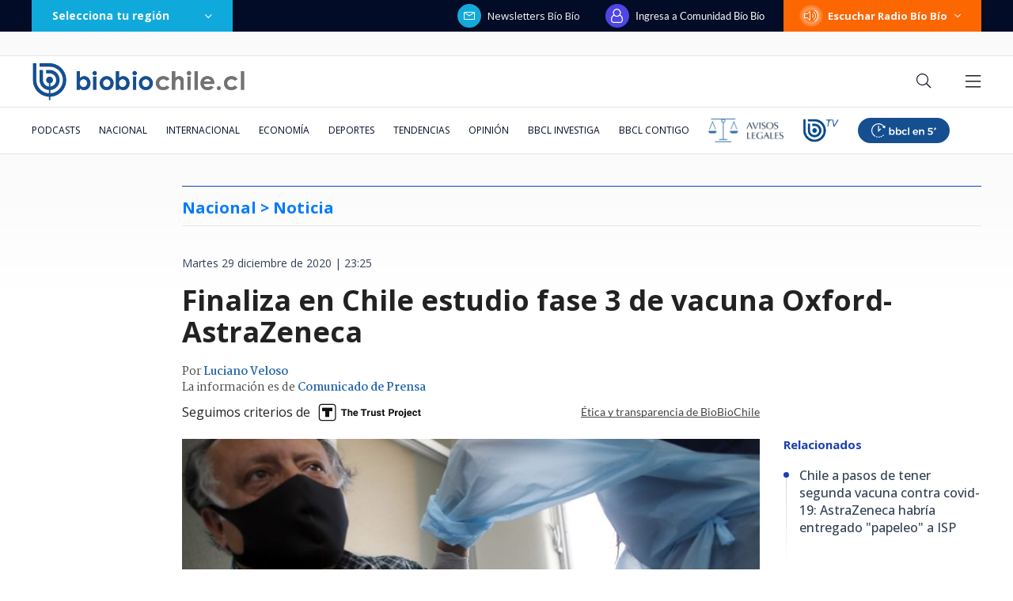

--- FILE ---
content_type: text/html
request_url: https://www.biobiochile.cl/noticias/nacional/chile/2020/12/29/finaliza-en-chile-estudio-fase-3-de-vacuna-oxford-astrazeneca.shtml
body_size: 236002
content:




























































































  










































  





    















    


<!DOCTYPE html>
<html lang="es">
    <head data-id-nota="4778496">
        <meta charset="utf-8" />
        <meta http-equiv="X-UA-Compatible" content="IE=edge" />
        <meta name="viewport" content="width=device-width,initial-scale=1.0" />
        <link rel="apple-touch-icon" sizes="57x57" href="https://www.biobiochile.cl/assets/biobiochile/img/icons/apple-touch-icon-57x57.png" />
        <link rel="apple-touch-icon" sizes="60x60" href="https://www.biobiochile.cl/assets/biobiochile/img/icons/apple-touch-icon-60x60.png" />
        <link rel="apple-touch-icon" sizes="72x72" href="https://www.biobiochile.cl/assets/biobiochile/img/icons/apple-touch-icon-72x72.png" />
        <link rel="apple-touch-icon" sizes="76x76" href="https://www.biobiochile.cl/assets/biobiochile/img/icons/apple-touch-icon-76x76.png" />
        <link rel="apple-touch-icon" sizes="114x114" href="https://www.biobiochile.cl/assets/biobiochile/img/icons/apple-touch-icon-114x114.png" />
        <link rel="apple-touch-icon" sizes="120x120" href="https://www.biobiochile.cl/assets/biobiochile/img/icons/apple-touch-icon-120x120.png" />
        <link rel="apple-touch-icon" sizes="144x144" href="https://www.biobiochile.cl/assets/biobiochile/img/icons/apple-touch-icon-144x144.png" />
        <link rel="apple-touch-icon" sizes="152x152" href="https://www.biobiochile.cl/assets/biobiochile/img/icons/apple-touch-icon-152x152.png" />
        <link rel="apple-touch-icon" sizes="180x180" href="https://www.biobiochile.cl/assets/biobiochile/img/icons/apple-touch-icon-180x180.png" />
        <link rel="icon" type="image/png" href="https://www.biobiochile.cl/assets/biobiochile/img/icons/icon-32x32.png" sizes="32x32" />
        <link rel="icon" type="image/png" href="https://www.biobiochile.cl/assets/biobiochile/img/icons/icon-194x194.png" sizes="194x194" />
        <link rel="icon" type="image/png" href="https://www.biobiochile.cl/assets/biobiochile/img/icons/icon-96x96.png" sizes="96x96" />
        <link rel="icon" type="image/png" href="https://www.biobiochile.cl/assets/biobiochile/img/icons/icon-192x192.png" sizes="192x192" />
        <link rel="icon" type="image/png" href="https://www.biobiochile.cl/assets/biobiochile/img/icons/icon-16x16.png" sizes="16x16" />
        

<title>
    Finaliza en Chile estudio fase 3 de vacuna Oxford-AstraZeneca | Nacional | BioBioChile
</title>





<link rel="amphtml" href="amp/finaliza-en-chile-estudio-fase-3-de-vacuna-oxford-astrazeneca.shtml"> <link rel="canonical" href="https://www.biobiochile.cl/noticias/nacional/chile/2020/12/29/finaliza-en-chile-estudio-fase-3-de-vacuna-oxford-astrazeneca.shtml"/>





<meta name="identrada" content="4778496"/>
<meta property="fb:pages" content="10383924671" />

<meta name="description" content="Antes de lo esperado, desde Reino Unido se notificó a los equipos médicos de la Universidad de Chile del cierre..."/>


<meta name="keywords" content='AstraZeneca,Estudio Clínico,Fase 3,Oxford,Universidad de Chile,Vacúna,Vacunas'/> <meta name="news_keywords" content='AstraZeneca,Estudio Clínico,Fase 3,Oxford,Universidad de Chile,Vacúna,Vacunas'/>
<meta itemprop="datePublished" content="2020-12-29T23:23:41-03:00"/> <meta
itemprop="dateModified" content="2020-12-29T23:23:41-03:00"/> <meta itemprop="articleSection"
content="nacional"/> <meta property="article:section" content="chile"/>
<meta property="article:published_time" content="2020-12-29T23:23:41-03:00"/> <meta
property="article:modified_time" content="2020-12-29T23:23:41-03:00"/>

<!-- App links -->
<meta property="al:ios:url" content="bbcl://?url=https://www.biobiochile.cl/noticias/nacional/chile/2020/12/29/finaliza-en-chile-estudio-fase-3-de-vacuna-oxford-astrazeneca.shtml" /> <meta property="al:ios:app_store_id"
content="993295830" /> <meta property="al:ios:app_name" content="BioBioChile para iPhone"
/>
<!-- Og Tags -->




<meta property="og:title" content='Finaliza en Chile estudio fase 3 de vacuna Oxford-AstraZeneca' />

<meta property="fb:pages" content="10383924671" />
<meta property="fb:app_id" content="263921489014995" /> <meta property="fb:page_id" content="10383924671"
/>
<meta property="og:locale" content="es_LA" />
<meta property="og:type" content="article" />
<meta property="og:url" content="https://www.biobiochile.cl/noticias/nacional/chile/2020/12/29/finaliza-en-chile-estudio-fase-3-de-vacuna-oxford-astrazeneca.shtml" />
<meta property="og:site_name" content="BioBioChile - La Red de Prensa Más Grande de Chile" />
<meta property="og:updated_time" content="2020-12-29T23:23:41-03:00" /> <meta property="article:author" content="Luciano Veloso"
/>

<meta property="og:description" content="Antes de lo esperado, desde Reino Unido se notificó a los equipos médicos de la Universidad de Chile del cierre..." />



<meta property="og:image" content="https://media.biobiochile.cl/wp-content/uploads/2020/12/social-thumbnail_vacunacovid-20-600x315.jpg" />


<!-- Twitter apps -->
<meta name="twitter:app:country" content="ES" />
<meta name="twitter:app:name:iphone" content="BioBioChile para iPhone" /> <meta name="twitter:app:id:iphone"
content="993295830" /> <meta name="twitter:app:url:iphone" content="bbcl://?url=https://www.biobiochile.cl/noticias/nacional/chile/2020/12/29/finaliza-en-chile-estudio-fase-3-de-vacuna-oxford-astrazeneca.shtml"
/>
<!-- Cards Twitter -->
<meta name="twitter:card" content="summary_large_image" />
<meta name="twitter:site" content="@biobio" /> <meta name="twitter:creator"
content="@biobio" />



<meta property="twitter:image" content="https://media.biobiochile.cl/wp-content/uploads/2020/12/social-thumbnail_vacunacovid-20-600x315.jpg"
/>


<!-- FB Admins -->

<meta property="fb:admins" content="596447377" /><!-- CL -->
<meta property="fb:admins" content="1055481325" /><!-- DC -->
<meta property="fb:admins" content="1108316360" /><!-- FD -->
<meta property="fb:admins" content="683413756" /><!-- VR -->
<meta property="fb:admins" content="644212978" /><!-- LC -->
<meta property="fb:admins" content="100004553504253" /><!-- PV -->
<meta property="fb:admins" content="1219255647" />
<meta property="fb:admins" content="100010265176052" />
<meta property="fb:admins" content="100000344807313" />
<meta property="fb:admins" content="1019907216" />
<meta property="fb:admins" content="100067679763353" />

<meta property="identrada" content="4778496"/>

<script type="application/ld+json">
    [
    {
        "@context": "http:\/\/schema.org",
        "@type": "NewsArticle",
        "publisher": {
            "@type": "Organization",
            "name": "BioBioChile",
            "logo": {
                "@type": "ImageObject",
                "url": "https:\/\/www.biobiochile.cl\/assets\/img\/newBbcl.png",
                "width": 296,
                "height": 54
            },
            "sameAs": [
                "https:\/\/www.facebook.com\/RadioBioBio",
                "https:\/\/twitter.com\/biobio",
                "https:\/\/www.instagram.com\/biobiochile"
            ]
        },
        "url": "https:\/\/www.biobiochile.cl\/noticias\/nacional\/chile\/2020\/12\/29\/finaliza-en-chile-estudio-fase-3-de-vacuna-oxford-astrazeneca.shtml",
        "video_rudo_destacado": "",
        "url_banner_falabella": "",
        "barra_falabella": "",
        "headline": "Finaliza en Chile estudio fase 3 de vacuna Oxford-AstraZeneca",
        "datePublished": "2020-12-29T23:23:41-03:00",
        "dateModified": "2020-12-29T23:23:41-03:00",
        "mainEntityOfPage": {
            "@type": "WebPage",
            "@id": "https:\/\/www.biobiochile.cl",
            "name": "BioBioChile",
            "alternateName": "BBCL",
            "description": "La Red de Prensa M\u00e1s Grande de Chile",
            "url": "https:\/\/www.biobiochile.cl\/",
            "potentialAction": {
                "@type": "SearchAction",
                "target": "https:\/\/www.biobiochile.cl\/lista\/buscador?s={search_term}",
                "query-input": "required name=search_term"
            },
            "inLanguage": "es-ES"
        },
        "thumbnailUrl": "https:\/\/media.biobiochile.cl\/wp-content\/uploads\/2020\/12\/thumbnail_vacunacovid-20-750x400.jpg",
        "image": {
            "@type": "ImageObject",
            "url": "https:\/\/media.biobiochile.cl\/wp-content\/uploads\/2020\/12\/thumbnail_vacunacovid-20-750x400.jpg",
            "caption": "Cedida",
            "description": "Cedida",
            "width": 730,
            "height": 350
        },
        "keywords": [
            "AstraZeneca",
            "Estudio Cl\u00ednico",
            "Fase 3",
            "Oxford",
            "Universidad de Chile",
            "Vac\u00fana",
            "Vacunas"
        ],
        "author": {
            "@type": "Person",
            "name": "Luciano Veloso"
        },
        "creator": [
            "Luciano Veloso"
        ],
        "articleBody": "<p>Antes de lo esperado, desde Reino Unido se notific\u00f3 a los equipos m\u00e9dicos de la Universidad de Chile del cierre de las pruebas. <strong>En total, se reclutaron m\u00e1s de 2 mil voluntarios, quienes recibir\u00e1n dos dosis de la vacuna contra el covid-19 creada por la universidad inglesa y la multinacional brit\u00e1nico-sueca AstraZeneca.<\/strong><\/p>\n<p>Adem\u00e1s, el centro de enrolamiento a cargo de la Facultad de Medicina de la Universidad de Chile destac\u00f3 como el cuarto a nivel mundial, por el mayor n\u00famero de participantes, logrando alrededor de 1.200 personas inoculadas. <\/p>\n<div class=\"lee-tambien-bbcl\">\n\t<div class=\"lee-tambien-titulo\">Lee tambi\u00e9n...<\/div>\n\t<div class=\"lee-tambien-caja\">\n\t\t<a href=\"https:\/\/www.biobiochile.cl\/noticias\/nacional\/chile\/2020\/12\/29\/chile-a-pasos-de-tener-segunda-vacuna-contra-el-covid-19-astrazeneca-ya-entrego-papeleo-a-isp.shtml\">\n\t\t\t<div class=\"lee-tambien-img lazy\" style=\"background-image: url(https:\/\/media.biobiochile.cl\/wp-content\/uploads\/2020\/12\/astrazeneca-e1609279412489-320x190.jpg);\"><\/div>\n\t\t<\/a>\n\t\t<a href=\"https:\/\/www.biobiochile.cl\/noticias\/nacional\/chile\/2020\/12\/29\/chile-a-pasos-de-tener-segunda-vacuna-contra-el-covid-19-astrazeneca-ya-entrego-papeleo-a-isp.shtml\" class=\"lee-tambien-titular\">Chile a pasos de tener segunda vacuna contra covid-19: AstraZeneca habr\u00eda entregado \"papeleo\" a ISP<\/a>\n\t<\/div>\n<\/div>\n<p>Por cerca de un mes se extendi\u00f3 el proceso de enrolamiento de voluntarios para ser parte de las pruebas del estudio de la vacuna contra el covid-19 creada por la Universidad de Oxford y el laboratorio AstraZeneca, estudio liderado por la Universidad de Chile. <strong>De esta manera, se completa la fase inicial de reclutamiento de voluntarios en el estudio en fase 3 a nivel mundial.<\/strong><\/p>\n<p>Cuatro centros fueron parte del estudio fase 3 de esta vacuna: el Campus Dra. Elo\u00edsa D\u00edaz de la Facultad de Medicina de la Universidad de Chile, a cargo el doctor Sergio Vargas; la Cl\u00ednica Las Condes, un centro en Quillota; y el Hospital Luis Calvo Mackenna, dirigido por la acad\u00e9mica de la Facultad de Medicina del plantel p\u00fablico, doctora Mar\u00eda Elena Santolaya.<\/p>\n<p>A mediados de noviembre \u2014mediante una alianza de colaboraci\u00f3n establecida entre la Facultad de Medicina del plantel p\u00fablico y el Hospital San Jos\u00e9\u2014 se inici\u00f3 el proceso de inscripci\u00f3n de los primeros interesados. Luego, los primeros d\u00edas de diciembre se comenz\u00f3 con las primeras inoculaciones del prototipo desarrollado en Reino Unido, <strong>proceso que finaliz\u00f3 este martes, cuando desde Europa se notific\u00f3 del cierre el enrolamiento en Latinoam\u00e9rica. <\/strong><\/p>\n<p>El doctor Sergio Vargas, investigador del Programa de Microbiolog\u00eda y Micolog\u00eda del Instituto de Ciencias Biom\u00e9dicas de la Facultad de Medicina de la Universidad de Chile, se\u00f1al\u00f3: \u201cHemos recibido la noticia de que se cierra el reclutamiento en Latinoam\u00e9rica, se cierra tanto en Per\u00fa como en Chile los centros reclutadores. Estamos muy contentos porque logramos reclutar \u2014hasta este momento\u2014 1.220 voluntarios\u201d.<\/p>\n<p>Adem\u00e1s, explica el facultativo que la decisi\u00f3n implica que \u201cse cierra la parte de admisi\u00f3n de nuevos pacientes, pero las personas que est\u00e1n participando ya est\u00e1n adentro, y recibir\u00e1n su segunda dosis para seguir con el seguimiento durante dos a\u00f1os\u201d. <\/p>\n<h2>Cuarto centro de reclutamiento a nivel mundial<\/h2>\n<p>Como uno de los hitos del proceso, el vacunatorio a cargo de la Facultad de Medicina del plantel p\u00fablico y uno de los centros que tuvieron a cargo las pruebas, <strong>logr\u00f3 posicionarse en solo 19 d\u00edas de reclutamiento activo, como el cuarto a nivel mundial de un total de 89 recintos a nivel mundial<\/strong>, siendo superado por Estados Unidos, quienes comenzaron las pruebas en el mes de agosto.  <\/p>\n<p>\u201cEstamos cuartos dentro de los centros de mayor reclutamiento a nivel mundial y eso es un hito para la universidad y para Chile, lo que demuestra que se puedan hacer estudios cl\u00ednicos con buena calidad como lo hemos estado haciendo ac\u00e1, con buen control, con buen seguimiento y eso merece ser destacado\u201d, sostuvo el doctor Vargas.  <\/p>\n<p>Ahora la Universidad de Oxford y AstraZeneca iniciar\u00e1n la solicitud para que sea autorizada la vacuna y as\u00ed iniciar su aplicaci\u00f3n. El doctor Sergio Vargas, acad\u00e9mico de la Facultad de Medicina de la Universidad de Chile se\u00f1ala que \u201chay una autorizaci\u00f3n que estar\u00eda por salir en el Reino Unido que es donde se han presentado todos los antecedentes, los que se est\u00e1n analizando y aparentemente \u2014no quiero adelantarme\u2014 son absolutamente suficientes y meritorios para permitir la evaluaci\u00f3n. <strong>De ah\u00ed, lo que viene es que nosotros podamos idealmente tener la aprobaci\u00f3n del Instituto de Salud P\u00fablica lo antes posible\u201d. <\/strong><\/p>\n<p>De esta manera se espera que la vacuna de Oxford sea aprobada prontamente por la Agencia Reguladora de Medicamentos y Productos Sanitarios (MHRA) de Reino Unido, para seguir los conductos regulatorios a nivel nacional. Desde el Gobierno se han comprometido al menos unas 14 millones de dosis de la vacuna que est\u00e1 desarrollando el plantel brit\u00e1nico. <\/p>\n<h2>Estudio Janssen de Johnson &#038; Johnson<\/h2>\n<p><strong>Este mes tambi\u00e9n finaliz\u00f3 el estudio en fase 3 de la vacuna de la farmac\u00e9utica Janssen del laboratorio de Johnson &#038; Johnson<\/strong>, pruebas que en nuestro pa\u00eds estuvieron lideradas por el acad\u00e9mico de la Facultad de Medicina de la Universidad de Chile, doctor Miguel O&#8217;Ryan. <\/p>\n<p>El facultativo dirigi\u00f3 el trabajo en Centros de Atenci\u00f3n Primaria ubicados en las comunas de Colina, San Bernardo y el Hospital Exequiel Gonz\u00e1lez Cort\u00e9s. En total, fueron enrolados en dichos recintos 508 personas, quienes recibieron las dosis y permanecer\u00e1n en seguimiento durante dos a\u00f1os. <\/p>\n",
        "articleSection": "nacional",
        "inLanguage": "es-ES"
    }
]
</script>




        <link
        href="https://fonts.googleapis.com/css?family=Lato:300,400,700|Martel:400,600,700|Lora&display=swap"
        rel="stylesheet"
        />
        <link href="https://fonts.googleapis.com/css2?family=Inter:wght@500;600;700&display=swap" rel="stylesheet">
        <link href="https://fonts.googleapis.com/css2?family=Open+Sans:ital,wght@0,300..800;1,300..800&display=swap" rel="stylesheet">
        <link
        rel="stylesheet"
        href="https://libs.biobiochile.cl/bbcl/fontawesome-pro-5.0.9/css/fontawesome-all.min.css"
        />
        <link
        rel="stylesheet"
        href="https://libs.biobiochile.cl/bbcl/bbcl-2020/css/bootstrap-vue.cf0e474e.css"
        />
        <link
        rel="stylesheet"
        href="https://www.biobiochile.cl/assets/escritorio/bbcl-2020/css/escritorio-post.f69ceca9.css?v=1.94"
        />
        <!--ocultar contador visitas realtime-->
        <!--<link
        rel="stylesheet"
        href="https://www.biobiochile.cl/assets/css/numero-realtime.css"
        />-->
        <script
        src="https://libs.biobiochile.cl/bbcl/bbcl-2020/js/bootstrap-vue.2556cd03.js"
        defer
        ></script>
        <!-- <script
        src="https://libs.biobiochile.cl/bbcl/bbcl-2020/js/chunk-vendors.317a09ca.js"
        defer
        ></script>
        <script
        src="https://libs.biobiochile.cl/bbcl/bbcl-2020/js/escritorio-bbcl.b111e623.js"
        defer
        ></script> -->


        <script src="https://libs.biobiochile.cl/bbcl/bbcl-2020/js/chunk-vendors.5b8e136d.js" defer></script>
        <script src="https://libs.biobiochile.cl/bbcl/bbcl-2020/js/escritorio-bbcl.bf35248b.js" defer></script>



        <script src="https://libs.biobiochile.cl/bbcl/jquery/3.4.1/jquery.js"></script>
        <!-- Chrome, Firefox OS and Opera -->
<meta name="theme-color" content="#2b73b4" />
<!-- Windows Phone -->
<meta name="msapplication-navbutton-color" content="#2b73b4" />
<!-- IOS -->
<meta name="apple-mobile-web-app-status-bar-style" content="#2b73b4" />

<!-- Google Tag Manager -->
<script>
  (function (w, d, s, l, i) {
    w[l] = w[l] || [];
    w[l].push({ 'gtm.start': new Date().getTime(), event: 'gtm.js' });
    var f = d.getElementsByTagName(s)[0],
      j = d.createElement(s),
      dl = l != 'dataLayer' ? '&l=' + l : '';
    j.async = true;
    j.src = 'https://www.googletagmanager.com/gtm.js?id=' + i + dl;
    f.parentNode.insertBefore(j, f);
  })(window, document, 'script', 'dataLayer', 'GTM-PVFP3WK');
</script>
<!-- End Google Tag Manager -->

<!-- [ANALYTICS] -->
<!--<script>
  (function(i,s,o,g,r,a,m){i['GoogleAnalyticsObject']=r;i[r]=i[r]||function(){
  (i[r].q=i[r].q||[]).push(arguments)},i[r].l=1*new Date();a=s.createElement(o),
  m=s.getElementsByTagName(o)[0];a.async=1;a.src=g;m.parentNode.insertBefore(a,m)
  })(window,document,'script','//www.google-analytics.com/analytics.js','ga');
  	ga('create', 'UA-10041906-69', 'auto');
  	ga('send', 'pageview');
</script>-->
<!-- [/ANALYTICS] -->
<!-- [ANALYTICS] -->
<script>
  (function(i,s,o,g,r,a,m){i['GoogleAnalyticsObject']=r;i[r]=i[r]||function(){
  (i[r].q=i[r].q||[]).push(arguments)},i[r].l=1*new Date();a=s.createElement(o),
  m=s.getElementsByTagName(o)[0];a.async=1;a.src=g;m.parentNode.insertBefore(a,m)
  })(window,document,'script','//www.google-analytics.com/analytics.js','ga');
  	ga('create', 'UA-10041906-69', 'auto', {'allowLinker': true});
    ga('require', 'linker');
    ga('linker:autoLink', ['radiobiobio.cl'] );

    ga("create", "UA-54052200-1", "auto", "pagina7");
    ga("pagina7.set", "referrer", "https://www.biobiochile.cl");

    var title = document.title
    var i = title.indexOf('|')

    title = title.substr(0, i === -1 ? title.length : i).trim()
  	//ga('send', 'pageview', location.pathname);

    
    
    console.log("AutorContadores: " + 'Luciano Veloso')
    ga('set', 'dimension1', 'Luciano Veloso');
    

    ga('send', 'pageview', location.pathname, {
  	title: title
  })
</script>
<!-- [/ANALYTICS] -->
<!-- [COMSCORE] -->
<script>

  var _comscore = _comscore || [];

  _comscore.push({

    c1: "2", c2: "11254169",

    options: {

      enableFirstPartyCookie: true,

      bypassUserConsentRequirementFor1PCookie: true

    }

  });

(function () {

    var s = document.createElement("script"), el = document.getElementsByTagName("script")[0]; s.async = true;

    s.src = "https://sb.scorecardresearch.com/cs/11254169/beacon.js";

    el.parentNode.insertBefore(s, el);

		// Mejor manera para escuchar cambios de URL? Mejor tal vez que el monkey patching?
		let lastPath = location.pathname

		setInterval(() => {
			const newPath = location.pathname

			if (lastPath !== newPath && self.COMSCORE) {
				lastPath = newPath

				COMSCORE.beacon({
					c1: "2", 
					c2: "11254169",
					options: {
						enableFirstPartyCookie: true,
						bypassUserConsentRequirementFor1PCookie: true
					}
				});

				fetch('/pageview_candidate.txt?t=' + Date.now())
			}

		}, 500)

  })();

</script>

<noscript>

  <img src="https://sb.scorecardresearch.com/p?c1=2&amp;c2=11254169&amp;cv=4.4.0&amp;cj=1">

</noscript>
<!-- [/COMSCORE] -->

<!-- TRAFICO -->
<script>
  (function () {
    const iframe = document.createElement('iframe');
    iframe.src = 'https://media.digitalproserver.com/iframe.php';
    iframe.style.display = 'none';
    iframe.width = '2';
    iframe.height = '2';
    iframe.frameBorder = '0';
    iframe.scrolling = 'no';

    window.addEventListener(
      'DOMContentLoaded',
      function () {
        document.body.appendChild(iframe);
      },
      false
    );
  })();
</script>

<!-- TEST REALTIME -->
<script src="https://www.biobiochile.cl/assets/realtime.js?v=6"></script>
<script>
  BB_REALTIME.init('01G1KMVDSGMWCR31GWZX0VBJBY');
</script>
<!-- TEST REALTIME -->

<!--DELETE AFTER SOME TIME-->
<style>
  @media (min-width: 768px) {
    .realtime .realtime-article-link {
      padding: 0 14px !important;
    }
  }
</style>
<!--/DELETE AFTER SOME TIME-->

<!-- MARFEEL -->
<script type="text/javascript">
  function e(e) {
    var t = !(arguments.length > 1 && void 0 !== arguments[1]) || arguments[1],
      c = document.createElement('script');
    (c.src = e),
      t
        ? (c.type = 'module')
        : ((c.async = !0),
          (c.type = 'text/javascript'),
          c.setAttribute('nomodule', ''));
    var n = document.getElementsByTagName('script')[0];
    n.parentNode.insertBefore(c, n);
  }
  function t(t, c, n) {
    var a, o, r;
    (null !== (a = t.marfeel) && void 0 !== a) || (t.marfeel = {}),
      (null !== (o = (r = t.marfeel).cmd) && void 0 !== o) || (r.cmd = []),
      (t.marfeel.config = n),
      (t.marfeel.config.accountId = c);
    var i = 'https://sdk.mrf.io/statics';
    e(''.concat(i, '/marfeel-sdk.js?id=').concat(c), !0),
      e(''.concat(i, '/marfeel-sdk.es5.js?id=').concat(c), !1);
  }
  !(function (e, c) {
    var n = arguments.length > 2 && void 0 !== arguments[2] ? arguments[2] : {};
    t(e, c, n);
  })(window, 3376, {} /*config*/);
</script>
<!-- /MARFEEL -->

<!-- Start cookieyes banner -->
<script id="cookieyes" type="text/javascript" src="https://cdn-cookieyes.com/client_data/950fc6eda55158efc2ad4d3e/script.js"></script>
<!-- End cookieyes banner -->

<!-- <style>
    .boton-accesible {
        display: none !important;
    }
</style> -->



<style>
        #ITT_Desktop_BBCL {
            position: relative;
        }
        #ad-top-header {
            margin-top: 20px!important;
        }
        #header .header-ad-container .ad {
            margin-top: 5px;
        }
        #ad_intext {
          position: relative;
        }
        div[id^="slot_box"] {
          position: relative;
        }
        div[id^="ad_box"] {
          position: relative;
        }
        div[id^="banner-sticky-nota"] {
          position: relative;
        }
        .ad {
            position: relative;
        }
        .adMessage {
            font-family: "Open Sans", sans-serif;
            font-weight: 500;
            position: absolute!important;
            top: -15px;
            left: 0;
            background: transparent;
            color: rgb(105, 105, 105);
            border: 1px solid rgb(105, 105, 105,0.1);
            font-size: 10px;
            line-height: 10px;
            padding: 2px 8px;
            text-transform: uppercase;
            z-index: 999999;
            display: none;
            border-radius: 4px;
        }
    </style>
<script>
  window.addEventListener('DOMContentLoaded', function () {
    googletag.cmd.push(function () {
      googletag.pubads().addEventListener('slotRenderEnded', function(event) {

        const id_banner = event.slot.getSlotElementId();

        if (id_banner !== "ad_sticky_footer" && id_banner !== "ITT_Desktop_BBCL" && id_banner !== "ITT_Mobile_BBCL" && id_banner !== "scroll_mobile") 
        {

          const bannerElement = document.getElementById(id_banner);
          if (!bannerElement) return;

          let tries = 0;
          const waitIframe = setInterval(function () {

            const iframe = bannerElement.querySelector('iframe');

            if (iframe || tries >= 20) {
              clearInterval(waitIframe);

              if (iframe) {

                const height = iframe.offsetHeight;

                const hasRealAd = height > 20; 

                if (hasRealAd && !event.isEmpty) {

                  if (id_banner.match(/^banner-contenido-nota/)) {
                    const pBannerElement = bannerElement.parentNode;
                    const discMessage = document.createElement('div');
                    const newContent = document.createTextNode("Publicidad");
                    discMessage.setAttribute('class', 'adMessage');
                    discMessage.classList.add('visible');
                    discMessage.style.display = "block";
                    discMessage.appendChild(newContent);
                    pBannerElement.appendChild(discMessage);

                  } else {
                    const discMessage = document.createElement('div');
                    const newContent = document.createTextNode("Publicidad");
                    discMessage.setAttribute('class', 'adMessage');
                    discMessage.classList.add('visible');
                    discMessage.style.display = "block";
                    discMessage.appendChild(newContent);
                    bannerElement.appendChild(discMessage);
                  }
                }

              }

            }

            tries++;
          }, 50);

        }

      });
    });
  },
  false
  );
</script>

        

        
        




				
	<!--CONTENT CREDENTIALS-->
	<style>
		.post .post-content .wp-caption {
			position: relative;
		}

		.post .cc-featured-image-container {
			position: absolute;
			width: 100%;
			height: 100%;
			left: 0;
			top: 0;
		}

		.post .post-content .wp-caption .cc-container,
		.post .cc-featured-image-container .cc-container {
			background: none; 
			border: none; 
			padding: 0; 
			position: absolute; 
			top: 10px; 
			right: 10px;
			z-index: 10;
		}
	</style>
	<script src="/assets/content-credentials/process-multiple-assets.js?v=15" defer></script>
	<!--/CONTENT CREDENTIALS-->




        
            <script language="javascript" type="text/javascript">
    //Captura variables desde la url para pasarlas a DFP
    var getQueryString = function (field, url) {
        var href = url ? url : window.location.href;
        var reg = new RegExp('[?&]' + field + '=([^&#]*)', 'i');
        var string = reg.exec(href);
        return string ? string[1] : null;
    };
    var dfp_demo = getQueryString("demo");
</script>
<script async src="https://securepubads.g.doubleclick.net/tag/js/gpt.js"></script>
<script>
    var googletag = googletag || {}
    googletag.cmd = googletag.cmd || []

    googletag.cmd.push(function() {
        var targetingKeywords = 'AstraZeneca,Estudio Clínico,Fase 3,Oxford,Universidad de Chile,Vacúna,Vacunas';
        googletag.pubads().enableSingleRequest()
        // googletag.pubads().collapseEmptyDivs()
        googletag.pubads().enableLazyLoad({
            fetchMarginPercent: 200,  
            renderMarginPercent: 200,
            mobileScaling: 2.0
        });

        

        googletag.pubads()
            .setTargeting('tipo', 'articulo')
            .setTargeting('post-id', '4778496')
            .setTargeting('category-primary', 'nacional')
            .setTargeting('category-secondary', 'chile')
            .setTargeting('keywords', targetingKeywords.split(',').map(s => s.normalize("NFKD").replace(/[^a-z0-9\s]/gi, "").trim().toLowerCase()))
            .setTargeting('demo', [dfp_demo]);

        googletag.enableServices()
    })
</script>
<script src='/assets/escritorio/bbcl-2020/js/ads-passback.js'></script>
        

        

        <style>
            @media (min-width: 992px) {
                .post .post-content .wp-caption-text {
                    margin-top: 0;
                }
                .post .post-content figure{
                    width: -webkit-fit-content!important;
                    width: -moz-fit-content!important;
                    width: fit-content!important;
                }
            }
            .lee-tambien-bbcl::before {
                clear: both;
                content: '';
                display: block;
            }
            .post-excerpt {
                display: flex;
                flex-wrap: wrap;
            }
            
            .autores {
                color: #444;
                font-family: Martel,serif;
                font-size: 14px;
                letter-spacing: 0;
                line-height: 14px;
                margin-bottom: 20px;
                line-height: 20px;
            }
            .autor-link {
                color: #2667ab;
            }
            .pac-nh {
                display: none;
            }
            .dark-mode.dark-mode#post .post .post-content blockquote h2, .dark-mode.dark-mode#post .post .post-content blockquote h3{
                color: #fff;
            }
            
            .contenedor-noticia-patrocinada {
                background-color: white;
                margin: 0 auto;
                height: 55px;
                border: 1px solid #34508D;
                border-bottom: 3px solid #34508D;
                margin-top: 10px;
                display: flex;
                align-items: center;
                padding-left: 25px;
                padding-right: 102px;
                margin-bottom: 10px;
            }
            .contenedor-noticia-patrocinada .frase {
                color: #34508D;
                font-size: 13px;
                font-weight: bold;
                letter-spacing: 1px;
                line-height: 13px;
                margin-left: 20px;
            }
            .contenedor-noticia-patrocinada .patrocinado-por {
                font-weight: normal;
                margin-left: auto;
            }

						/*
            .contenedor-noticia-patrocinada .img-logo {
                max-width: none!important;
                margin-left: 15px;
                max-height: 50px;
            }
						*/

            .post .post-content .bbcl-alert{
                width: 100%;
            }
            #post .post .post-main-aside-container .post-aside{
            	max-width: 250px;
            }
            .post .post-content p iframe.vrudopodcast{
                height: 315px;
            }
            .post .post-content h2 {
                font-size: 24px;
                line-height: 24px;
                margin-bottom: 30px;
                font-weight: 900;
            }
            .post .post-content h3 {
                font-weight: 800;
                font-size: 20px;
                line-height: 22px;
                margin-bottom: 32px;
            }
            /*#post #header .navbar-bottom .home-editor-selection {
                display: block;
            }*/

            .post-image .link-imagen{
                position: absolute;
                width: 50px;
                height: 50px;
                bottom: 0;
                right: 0;
            }
            /*.ad-texto-publicidad {
                box-sizing: content-box;
                background-color: #6c757d17;
                padding: 12px;
                position: relative;
            }
            .ad-texto-publicidad::before {
                content: 'publicidad';
                position: absolute;
                top: 0;
                left: 50%;
                transform: translateX(-50%);
                font-size: 9px;
                line-height: 9px;
                padding: 1px;
            }*/
            .cabecera-opinion{
                display: flex;
                background-color: #ffe6a4;
                color: #444444;
                font-family: Lato;
                font-size: 13px;
                letter-spacing: 0;
                line-height: 19px;
                text-align: center;
                width: 100%;
                margin-bottom: 16px;
            }
            .cabecera-opinion .opinion{
                background-color: #FFCE4B;
                font-weight: bold;
                letter-spacing: 3px;
                line-height: 15px;
                position: relative;
                text-transform: uppercase;
                display: flex;
                min-width: 348px;
                align-items: center;
                justify-content: center;
            }
            .cabecera-opinion .opinion::after{
                content:  '';
                width: 0; 
                height: 0; 
                border-left: 8px solid #FFCE4B;
                border-top: 6px solid transparent;
                border-bottom: 6px solid transparent; 
                position: absolute;
                right: -7px;
                top: 0;
                bottom: 0;
                margin: auto;
            }
            .cabecera-opinion .opinion i{
                font-size: 20px;
            }
            .cabecera-opinion .texto{
                padding: 8px 45px 8px 37px;
            }

            .post .post-content .destacador{
                line-height: 31px;
                padding: 0 4px;
                background-image: linear-gradient(90deg, rgba(255, 255, 255, 0) 50%, #A7DAFF 0);
                background-size: 200%;
                background-position: 0;
                transition: background-position var(--marker-transition-duration, 1s) linear;
            }

            .dark-mode.dark-mode#post .post .post-content .destacador {
                background-image: linear-gradient(90deg, rgba(255, 255, 255, 0) 50%, #007AFF 0);
            }

            .dark-mode.dark-mode#post .post .post-content .destacador a {
                color: #fafafa;
                text-decoration: underline;
            }

            .post .post-content .destacador.destacado {
                background-position: -100%;
            }

            .cabecera-editorial{
                display: flex;
                background-color: #7dd3fc;
                color: #444444;
                font-family: Lato;
                font-size: 13px;
                letter-spacing: 0;
                line-height: 19px;
                text-align: center;
                width: 100%;
                margin-bottom: 16px;
            }
            .cabecera-editorial .editorial{
                background-color: #2475af;
                color: #fff;
                font-weight: 500;
                letter-spacing: 3px;
                line-height: 15px;
                position: relative;
                text-transform: uppercase;
                display: flex;
                min-width: 348px;
                align-items: center;
                justify-content: center;
            }
            .cabecera-editorial .editorial i{
                font-size: 20px;
            }
            .cabecera-editorial .texto{
                padding: 15px 45px 15px 37px;
                font-size: 16px;
                background-color: #7dd3fc;
                color: #243266;
            }

            /* Comunidad: botón leer más tarde (cbb-leer-mas-tarde)*/
            .autores {
                margin-bottom: 0px;
            }

            .post-date {
                margin-bottom: 0px;
                padding-top: 20px;
            }

            #cbb-aux-container {
                display: flex;
                justify-content: space-between;
                max-width: 730px;
            }
            body.dark-mode [id*="cbbLeerMasTarde"] > button {
                color: #CBD5E1;
            }
        </style>
        <style>
            .franja-nota-feliz {
                width: 100%;
                margin-bottom: -12px;
            }
            .post.nota-feliz {
                padding: 15px 18px 0px;
                border: 2px solid #F8A003;
                border-radius: 12px;
            }


            .contenedor-noticia-patrocinada {
                margin: 0 auto;
                height: 55px;
                border: 1px solid #34508d;
                border-bottom: 3px solid #34508d;
                margin-top: 10px;
                display: flex;
                align-items: center;
                padding-left: 25px;
                padding-right: 102px;
                margin-bottom: 10px;
            }
            .contenedor-noticia-patrocinada .frase {
                color: #34508d;
                font-size: 13px;
                font-weight: bold;
                letter-spacing: 1px;
                line-height: 13px;
                margin-left: 20px;
            }
            .contenedor-noticia-patrocinada .patrocinado-por {
                font-weight: normal;
                /* margin-right: auto; */
            }
            .contenedor-noticia-patrocinada .img-logo {
                margin-left: 15px;
                max-width: 135px;
                max-height: 50px;
            }
            #post .post .post-image:before {
                display: none;
            }
            #post .post .post-image {
                height: 385px;
            }

            #post .post .post-image .post-image-principal {
                width: 100%;
                height: 100%;
                object-fit: cover;
            }
        </style>
        <style>
            .nota .contenido-nota blockquote,
            .post .post-content blockquote,
            .nota-content blockquote {
            display: inline-block;
            }
        </style>
        
        

        

        

        
        
        
        <link rel="stylesheet" href="https://www.biobiochile.cl/assets/css/article-content.css"/>
        <style>
            .botones-google-news-wsp {
                display: flex;
                justify-content: space-between;
                border-top: 1px solid #DEE1E5;
                border-bottom: 1px solid #DEE1E5;
                padding: 16px 0px;
                margin-bottom: 16px;
            }
            .botones-google-news-wsp p {
                color: #444;
                font-family: 'Lato';
                font-size: 15px;
                font-weight: 600;
                line-height: 15px;
                margin-bottom: 16px;
            }
            .dark-mode .botones-google-news-wsp p {
                color: white;
            }
            .botones-google-news-wsp .google-news,
            .botones-google-news-wsp .canal-wsp,
            .botones-google-news-wsp .canal-youtube {
                width: 32.5%;
            }
            .botones-google-news-wsp a {
                display: flex;
                justify-content: center;
                align-items: center;
                width: 100%;
                height: 45px;
                border-radius: 5px;
                transition: .2s;
            }
            .botones-google-news-wsp .google-news a {
                background-color: #4E8DF5;
            }
            .botones-google-news-wsp .google-news a:hover {
                background-color: #2F72E0;
            }
            .botones-google-news-wsp .google-news img {
                width: 110px;
            }
            .botones-google-news-wsp .google-news .google-text {
                margin-bottom: 31px;
            }
            .botones-google-news-wsp .canal-wsp a {
                background-color: #4EBC71;
            }
            .botones-google-news-wsp .canal-wsp a:hover {
                background-color: #2EAB55;
            }
            .botones-google-news-wsp .canal-wsp img {
                width: 103px;
            }
            .botones-google-news-wsp .canal-youtube a{
                background-color: #d22e2e;
            }
            .botones-google-news-wsp .canal-youtube a:hover{
                background-color: #b81414;
            }
            .botones-google-news-wsp .canal-youtube img {
                width: 40px;
            }

        </style>

        <style>
            .bbcl-details {
            border: 1px solid #CDD6DF;
            border-radius: 4px;
            padding: 1rem 1rem 0;
            background-color: #EAECF0;
            margin-bottom: 1rem;
            }
            
            .bbcl-details .bbcl-summary {
            font-weight: bold;
            margin: -1em -1em 0;
            padding: 0.5em;
            }
            
            .bbcl-details .bbcl-summary h1,
            .bbcl-details .bbcl-summary h2,
            .bbcl-details .bbcl-summary h3,
            .bbcl-details .bbcl-summary h4,
            .bbcl-details .bbcl-summary h5,
            .bbcl-details .bbcl-summary h6 {
            display: inline;
            }
            
            .bbcl-details[open] .bbcl-summary {
            border-bottom: 1px solid #CDD6DF;
            margin-bottom: 0.5em;
            }
            
            
            .dark-mode.dark-mode .bbcl-details {
            color: white;
            background-color: #253747;
            border-color: #45515C;
            }
            .dark-mode.dark-mode .bbcl-details[open] .bbcl-summary {
            border-color: #45515C;
            }
        </style>

        <!-- [CSS CORRECCIONES] -->
        <style>
            #correcciones-form {
                z-index: 10;
                position: relative;
            }
            .openFormCorreccion {
                align-items: center;
                background-color: #0faadb;
                color: #ffffff;
                cursor: pointer;
                display: flex;
                font-size: 12px;
                font-weight: 600;
                line-height: 12px;
                text-transform: uppercase;
                margin: 24px auto;
                max-width: 262px;
                position: relative;
                border: 0;
                justify-content: space-between;
                font-family: 'Lato', sans-serif;
            }
            .openFormCorreccion .correccionPen {
                background-color: #2bb643;
                margin-right: 5px;
                padding: 5px;
                position: relative;
            }
            .openFormCorreccion::before {
                border-left: 5px solid transparent;
                border-right: 5px solid transparent;
                border-bottom: 5px solid #0faadb;
                top: -7px;
                content: "";
                height: 7px;
                left: 50%;
                position: absolute;
                transform: translate(-50%);
                width: 10px;
            }
            .openFormCorreccion span {
                align-items: center;
                background-color: #001D38;
                display: flex;
                height: 23px;
                justify-content: center;
                margin-left: 5px;
                padding: 0 5px;
            }
            .formCorreccion-modal {
                z-index: 3;
                padding: 100px 16px 0;
                position: fixed;
                left: 0;
                top: 0;
                width: 100%;
                height: 100%;
                overflow: auto;
                background-color: rgb(0, 0, 0);
                background-color: rgba(0, 0, 0, 0.4);
            }
            .formCorreccion-container {
                padding: 16px;
            }
            .formCorreccion-modal-content {
                margin: auto;
                background-color: #fff;
                position: relative;
                padding: 0;
                outline: 0;
                width: 100%;
                max-width: 360px;
                border-radius: 8px;
            }
            .formCorreccion-panel {
                padding: 0.01em 16px;
            }
            .formCorreccion-btn {
                border: none;
                display: inline-block;
                padding: 5px 8px;
                vertical-align: middle;
                overflow: hidden;
                text-decoration: none;
                color: #8899a6;
                background-color: inherit;
                text-align: center;
                cursor: pointer;
                white-space: nowrap;
                font-size: 26px;
                line-height: 20px;
            }
            .formCorreccion-btn {
                -webkit-touch-callout: none;
                -webkit-user-select: none;
                -khtml-user-select: none;
                -moz-user-select: none;
                -ms-user-select: none;
                user-select: none;
            }
            .formCorreccion-header h3 {
                border-bottom: 1px solid #8899a6;
                font-size: 18px;
                font-weight: 600;
                line-height: 18px;
                padding-bottom: 10px;
            }
            .formCorreccion-display-topright {
                position: absolute;
                right: 0;
                top: 0;
            }
            .formCorreccion-large {
                font-size: 18px !important;
            }
            .form-enviar {
                margin-bottom: 10px;
            }
            .dark-mode.dark-mode .formCorreccion-container {
                color: #222
            }
            .dark-mode.dark-mode .openFormCorreccion span {
                background-color: #ffffff;
                color: #001D38;
            }
            @media (min-width: 993px) {
                .formCorreccion-modal {
                    padding-top: 100px;
                }
                .formCorreccion-modal-content {
                    width: 500px;
                    max-width: 500px;
                }
            }
        </style>
        <!-- [/CSS CORRECCIONES] -->

        <style>
            .autor-opinion{
                display: flex;
                margin-bottom: 17px;
            }
            .autor-opinion .imagen{
                margin-right: 15px;
                border-radius: 50%;
                width: 60px;
                height: 60px;
                overflow: hidden;
            }
            .autor-opinion .imagen img{
                width: 100%;
                filter: grayscale(100%);
            }
            .autor-opinion .informacion{
                font-family: Lato;
                letter-spacing: 0;
                display: flex;
                flex-direction: column;
                justify-content: center;
            }
            .autor-opinion .informacion .nombre{
                color: #007AFF;
                font-size: 16px;
                font-weight: bold;
                line-height: 16px;
                margin-bottom: 8px;
            }
            .autor-opinion .informacion .cargo{
                color: #646464;
                font-size: 13px;
                line-height: 13px;
                margin-bottom: 0;
            }
        </style>
        <style>
            .dark-mode.dark-mode .insert-content p {
                color: #666 !important;
            }
        </style>

        <style>
            .modo-accesible .audio-accesible{
                display: block;
            }
            
            .audio-dark-mode{
                display: none;
            }
            .audio-hc{
                display: none;
            }
            .modo-accesible .audio-noticia {
                display: flex;
                align-items: center;
                flex-wrap: wrap;
                gap: 10px;
                margin-bottom: 12px;
            }
            
            .modo-accesible .boton-escuchar {
                width: 211px;
                height: 52px;
                display: flex;
                align-items: center;
                justify-content: space-between;
                gap: 5px;
                padding: 4px 8px;
                background-color: #EDF0F3;
                border: none;
                border-radius: 8px;
                cursor: pointer;
                font-family: 'Open Sans', sans-serif;
            }
            
            .modo-accesible .boton-escuchar .texto {
                color: #154F91;
                font-weight: 600;
                font-size: 13px;
            }
            
            
            .modo-accesible .mini-audio {
                height: 28px;
                width: 360px;
            }
            
            
            @media (max-width: 480px) {
                .modo-accesible .audio-noticia {
                    flex-direction: column;
                    align-items: flex-start;
                }
                
                .modo-accesible .boton-escuchar {
                    width: 100%;
                    max-width: 50%;
                    position: relative;
                    left: 20px;
                }
                
                .modo-accesible .mini-audio {
                    width: 80%;
                    max-width: 100%;
                    position: relative;
                    left: 20px;
                }
            }
            
            

            /* MODO ACCESIBLE DARK */
            .modo-accesible-dark .audio-accesible{
                display: none;
            }
            .modo-accesible-dark .audio-dark-mode{
                display: block;
            }
            .modo-accesible-dark .audio-noticia {
                display: flex;
                align-items: center;
                flex-wrap: wrap;
                gap: 10px;
                margin-bottom: 12px;
            }
            
            .modo-accesible-dark .boton-escuchar {
                width: 211px;
                height: 52px;
                display: flex;
                align-items: center;
                justify-content: space-between;
                gap: 5px;
                padding: 4px 8px;
                background-color: #14202A;
                border: none;
                border-radius: 8px;
                cursor: pointer;
                font-family: 'Open Sans', sans-serif;
            }
            
            .modo-accesible-dark  .boton-escuchar .texto {
                color: #38BDF8;
                font-weight: 600;
                font-size: 13px;
            }
            
            
            .modo-accesible-dark  .mini-audio {
                height: 28px;
                width: 360px;
            }
            
            
            @media (max-width: 480px) {
                .modo-accesible-dark  .audio-noticia {
                    flex-direction: column;
                    align-items: flex-start;
                }
                
                .modo-accesible-dark .boton-escuchar {
                    width: 100%;
                    max-width: 50%;
                    position: relative;
                    left: 20px;
                }
                
                .modo-accesible-dark  .mini-audio {
                    width: 80%;
                    max-width: 100%;
                    position: relative;
                    left: 20px;
                }
            }
            
            
            
            
            
            /* MODO ALTO CONTRASTE */
            .modo-accesible-hc .audio-hc{
                display: block;
            }
            .modo-accesible-hc .audio-accesible{
                display: none;
            }
            .modo-accesible-hc .boton-escuchar {
                width: 211px;
                height: 52px;
                display: flex;
                align-items: center;
                justify-content: space-between;
                gap: 5px;
                padding: 4px 8px;
                background-color: #1B1C1E;
                border: none;
                border-radius: 8px;
                cursor: pointer;
                font-family: 'Open Sans', sans-serif;
            }
            .modo-accesible-hc .audio-noticia {
                display: flex;
                align-items: center;
                flex-wrap: wrap;
                gap: 10px;
                margin-bottom: 12px;
            }
            
            .modo-accesible-hc .boton-escuchar .texto {
                color: #E8AE04;
                font-weight: 600;
                font-size: 13px;
            }
            
            
            .modo-accesible-hc .mini-audio {
                height: 28px;
                width: 360px;
            } 
            
            
            @media (max-width: 480px) {
                .modo-accesible-hc  .audio-noticia {
                    flex-direction: column;
                    align-items: flex-start;
                }
                
                .modo-accesible-hc .boton-escuchar {
                    width: 100%;
                    max-width: 50%;
                    position: relative;
                    left: 20px;
                }
                
                .modo-accesible-hc  .mini-audio {
                    width: 80%;
                    max-width: 100%;
                    position: relative;
                    left: 20px;
                }
            }
            
            
            
            /* HIGH-CONTRAST */
            
            
            
            /* MODO ALTO CONTRASTE */
            .high-contrast .audio-hc{
                display: block;
            }
            .high-contrast .audio-accesible{
                display: none;
            }
            .high-contrast .boton-escuchar {
                width: 211px;
                height: 52px;
                display: flex;
                align-items: center;
                justify-content: space-between;
                gap: 5px;
                padding: 4px 8px;
                background-color: #1B1C1E;
                border: none;
                border-radius: 8px;
                cursor: pointer;
                font-family: 'Open Sans', sans-serif;
            }
            .high-contrast .audio-noticia {
                display: flex;
                align-items: center;
                flex-wrap: wrap;
                gap: 10px;
                margin-bottom: 12px;
            }
            
            .high-contrast .boton-escuchar .texto {
                color: #E8AE04;
                font-weight: 600;
                font-size: 13px;
            }
            
            
            .high-contrast .mini-audio {
                height: 28px;
                width: 360px;
            } 
            
            
            @media (max-width: 480px) {
                .high-contrast  .audio-noticia {
                    flex-direction: column;
                    align-items: flex-start;
                }
                
                .high-contrast .boton-escuchar {
                    width: 100%;
                    max-width: 50%;
                    position: relative;
                    left: 20px;
                }
                
                .high-contrast  .mini-audio {
                    width: 80%;
                    max-width: 100%;
                    position: relative;
                    left: 20px;
                }
            }
            
            
            
            
            /* DARK-MODE */
            .dark-mode .audio-accesible{
                display: none;
            }
            .dark-mode .audio-dark-mode{
                display: block;
            }
            .dark-mode .audio-noticia {
                display: flex;
                align-items: center;
                flex-wrap: wrap;
                gap: 10px;
                margin-bottom: 12px;
            }
            
            .dark-mode .boton-escuchar {
                width: 211px;
                height: 52px;
                display: flex;
                align-items: center;
                justify-content: space-between;
                gap: 5px;
                padding: 4px 8px;
                background-color: #14202A;
                border: none;
                border-radius: 8px;
                cursor: pointer;
                font-family: 'Open Sans', sans-serif;
            }
            
            .dark-mode  .boton-escuchar .texto {
                color: #38BDF8;
                font-weight: 600;
                font-size: 13px;
            }
            
            
            .dark-mode  .mini-audio {
                height: 28px;
                width: 360px;
            }
            
            
            @media (max-width: 480px) {
                .dark-mode  .audio-noticia {
                    flex-direction: column;
                    align-items: flex-start;
                }
                
                .dark-mode .boton-escuchar {
                    width: 100%;
                    max-width: 50%;
                    position: relative;
                    left: 20px;
                }
                
                .dark-mode .mini-audio {
                    width: 80%;
                    max-width: 100%;
                    position: relative;
                    left: 20px;
                }
            }
            
            
            /* MODO NORMAL  */
            
            .audio-accesible{
                display: block;
            }
            
            .audio-dark-mode{
                display: none;
            }
            .audio-hc{
                display: none;
            }
            .audio-noticia {
                display: flex;
                align-items: center;
                flex-wrap: wrap;
                gap: 10px;
                margin-bottom: 12px;
            }
            
            .boton-escuchar {
                width: 211px;
                height: 52px;
                display: flex;
                align-items: center;
                justify-content: space-between;
                gap: 5px;
                padding: 4px 8px;
                background-color: #EDF0F3;
                border: none;
                border-radius: 8px;
                cursor: pointer;
                font-family: 'Open Sans', sans-serif;
            }
            
            .boton-escuchar .texto {
                color: #154F91;
                font-weight: 600;
                font-size: 13px;
            }
            
            
            .mini-audio {
                height: 28px;
                width: 360px;
            }
            
            
            @media (max-width: 480px) {
                .audio-noticia {
                    flex-direction: column;
                    align-items: flex-start;
                }
                
                .boton-escuchar {
                    width: 100%;
                    max-width: 50%;
                    position: relative;
                    left: 20px;
                }
                
                .mini-audio {
                    width: 80%;
                    max-width: 100%;
                    position: relative;
                    left: 20px;
                }
            }
        </style> 

        <link rel="stylesheet" href="https://www.biobiochile.cl/assets/escritorio/bbcl-2020/css/post-teest.css?v=1.94"/>
        <link rel="stylesheet" href="https://www.biobiochile.cl/assets/escritorio/bbcl-2020/css/escritorio-noticia-inclusiva.css?v=1.94"/>
        <link rel="stylesheet" href="https://www.biobiochile.cl/assets/escritorio/bbcl-2020/css/escritorio-header-inclusivo.css?v=1.94"/>
        <link rel="stylesheet" href="https://www.biobiochile.cl/assets/escritorio/bbcl-2020/css/escritorio-footer-inclusivo.css?v=1.94"/>
        <!-- Matomo -->
        <script>
        var _paq = window._paq = window._paq || [];
        /* tracker methods like "setCustomDimension" should be called before "trackPageView" */
        // _paq.push(['trackPageView']);
        // _paq.push(['enableLinkTracking']);
        _paq.push(['disableCookies'])
        _paq.push(['disablePerformanceTracking'])
        _paq.push(['enableLinkTracking'])
        </script>
        <!-- End Matomo Code -->
    </head>
    <body id="post">
        <div id="fb-root"></div>
        <script
            async
            defer
            crossorigin="anonymous"
            src="https://connect.facebook.net/es_ES/sdk.js#xfbml=1&version=v12.0&appId=263921489014995&autoLogAppEvents=1"
            nonce="hAfryF8z"
        ></script>

        <script>
  googletag.cmd.push(function () {
    //adunits programaticos     
    googletag.defineOutOfPageSlot('/1098385/biobiocl/web_itt',googletag.enums.OutOfPageFormat.INTERSTITIAL)
        .addService(googletag.pubads());
  })
</script>

        

        <style>
    @keyframes header-show {
			to {
				display: block;
			}
		}

    #header .navbar-bottom .nav-container .categories-nav>.nav-item .nav-menu {
        display: block;
        opacity: 0;
        transition: 0s opacity;
        pointer-events: none;
    }

    #header .navbar-bottom .nav-container .categories-nav>.nav-item:hover .nav-menu {
        opacity: 1;
        pointer-events: all;
        transition-delay: 1s;
    }

    .article.live-article .article-title:before {
        vertical-align: super;
    }

    .sub-button {
        display: flex;
        flex: 1;
        justify-content: flex-end;
    }

    .button-container {
        background-color: #030B26;
    }

    .button {
        background-color: #030B26;
        color: #FAFAFA;
        border-left: 1px rgba(250, 250, 250, 0.2) solid;
        border-right: none;
        border-top: none;
        border-bottom: none;
        border-radius: 0px;
        font-family: Lato;
        font-size: 13px;
        height: 25px;
        width: 230px;
        margin-top: 7px;
        margin-bottom: 7px;
    }

    .bell {
        color: #25AADB;
        font-size: 14px;
        margin-right: 13px;
    }

    .dark-mode .button {
        background-color: #14202a
    }

    .dark-mode .button-container {
        background-color: #14202a
    }

    #header .navbar-bottom .nav-container .categories-nav>.nav-item>.nav-link {
			padding: 13px 15px;
    }

		#header .navbar-bottom .nav-container .categories-nav>.nav-item>.nav-link:after {
			width: calc(100% - 30px);
		}

    /*#header .navbar-bottom .home-editor-selection {
        display: block;

    }*/

    #header .navbar-bottom .nav-container .bbtv-logo {
        width: auto;
        height: 30px;
    }

    #header .hidden-nav .news-btn-container .nav .bbtv-logo {
        width: auto;
        height: 30px;
    }

    /*temporal*/
    /*#header .navbar-bottom .home-editor-selection {
        display: none!important;
    }*/
    /*temporal*/
    #header .navbar-top .radio-dropdown .dropdown-menu .biobiotv .dropdown-item {
        background-color: #00498D;
    }

    #header .navbar-top .radio-dropdown .dropdown-menu .biobiotv .dropdown-item:hover {
        background-color: #023E75;
    }
    #header .navbar-bottom .nav-container .categories-nav>.nav-item>.nav-link {
        padding: 13px 12px;
    }
    #header .navbar-bottom .nav-container .categories-nav>.nav-item>.nav-link {
        font-size: 12px;
    }
    .dark-mode.dark-mode #header .search-input-container  {
        background: #1c2a36;
        color: #8899a6;
    }

    .dark-mode.dark-mode #header .search-input-container .search-input::placeholder {
        color: #fff;
    }

    #header .float-container {
        position: fixed;
        z-index: 1000;
        right: 5rem;
        bottom: 50%;
        cursor: pointer;
        color: #004691;
        display: flex;
        flex-direction: column;
        align-items: center;
    }
    #header .bbcl5-float {
        margin-bottom: 32px;
    }
    #header .boton-accesible {
        position: unset;
        z-index: unset;
    }
    #header .boton-accesible svg {
        width: 30px;
        height: 30px;
    }
    #header .menu-accesibilidad-deshabilitar-menu {
        display: none;
    }

    @media (max-width: 1500px) {
        #header .float-container {
            right: 3px;
        }
    }
</style>
<header id="header" class="bbcl-app">
    <nav class="navbar navbar-top">
        <div class="container">
            <b-dropdown class="region-dropdown" variant="link" bottom no-caret v-cloak>
                <template v-slot:button-content> Selecciona tu región <i class="fal fa-angle-down"></i> </template>
                <b-dropdown-item href="https://www.biobiochile.cl/lista/categorias/zona-norte" @click.pre>Zona Norte
                </b-dropdown-item>
                <b-dropdown-item href="https://www.biobiochile.cl/lista/categorias/region-de-valparaiso">
                    Valparaíso</b-dropdown-item>
                <b-dropdown-item href="https://www.biobiochile.cl/lista/categorias/region-metropolitana">
                    Metropolitana</b-dropdown-item>
                <b-dropdown-item href="https://www.biobiochile.cl/lista/categorias/ohiggins-maule-nuble">
                    O'Higgins / Maule / Ñuble</b-dropdown-item>
                <b-dropdown-item href="https://www.biobiochile.cl/lista/categorias/region-del-bio-bio">Bío Bío
                </b-dropdown-item>
                <b-dropdown-item href="https://www.biobiochile.cl/lista/categorias/region-de-la-araucania">La Araucanía
                </b-dropdown-item>
                <b-dropdown-item href="https://www.biobiochile.cl/lista/categorias/region-de-los-rios">Los Ríos
                </b-dropdown-item>
                <b-dropdown-item href="https://www.biobiochile.cl/lista/categorias/region-de-los-lagos">Los Lagos
                </b-dropdown-item>
                <b-dropdown-item href="https://www.biobiochile.cl/lista/categorias/aysen-magallanes">Aysén y Magallanes
                </b-dropdown-item>
            </b-dropdown>
            <div style="margin-left: auto ;margin-right: 1rem;display: flex;" v-pre>
								<a href="/newsletter" style="display: flex;align-content: center;justify-content: center;align-items: center;line-height: 1; margin-right: 32px;font-size: 13px;">
									<div style="background-color: #13AADB; color: white; border-radius: 50%;height:30px;width:30px;margin-right:8px;font-size: 16px;display: flex;justify-content: center;align-items: center;">
										<svg xmlns="http://www.w3.org/2000/svg" width="1em" height="1em" viewBox="0 0 32 32"><path fill="currentColor" d="M28 6H4a2 2 0 0 0-2 2v16a2 2 0 0 0 2 2h24a2 2 0 0 0 2-2V8a2 2 0 0 0-2-2m-2.2 2L16 14.78L6.2 8ZM4 24V8.91l11.43 7.91a1 1 0 0 0 1.14 0L28 8.91V24Z"></path></svg>
									</div>
									Newsletters Bío Bío
								</a>
                <div id="cbbHeader-1">
                    <cbb-menu-usuario :mode="'header'" class="inverse-color"></cbb-menu-usuario>
                </div>
            </div>
            <b-dropdown class="radio-dropdown" variant="link" bottom no-caret v-cloak>
                <template v-slot:button-content>
                    <i class="fal fa-volume-up"></i> Escuchar Radio Bío Bío <i class="fal fa-angle-down"></i>
                </template>
                <b-dropdown-item href="//vivo.biobiochile.cl/player/?radio=santiago"
                    @click="headerOpenRadio('santiago')" target="_blank">
                    Santiago 99.7
                </b-dropdown-item>
                <b-dropdown-item href="//vivo.biobiochile.cl/player/?radio=valparaiso"
                    @click="headerOpenRadio('valparaiso')" target="_blank">Valparaíso 94.5
                </b-dropdown-item>
                <b-dropdown-item href="//vivo.biobiochile.cl/player/?radio=concepcion"
                    @click="headerOpenRadio('concepcion')" target="_blank">Concepción 98.1
                </b-dropdown-item>
                <b-dropdown-item href="//vivo.biobiochile.cl/player/?radio=los angeles"
                    @click="headerOpenRadio('los angeles')" target="_blank">Los Ángeles 96.7</b-dropdown-item>
                <b-dropdown-item href="//vivo.biobiochile.cl/player/?radio=temuco" @click="headerOpenRadio('temuco')"
                    target="_blank">
                    Temuco 88.1</b-dropdown-item>
                <b-dropdown-item href="//vivo.biobiochile.cl/player/?radio=valdivia"
                    @click="headerOpenRadio('valdivia')" target="_blank">
                    Valdivia 88.9</b-dropdown-item>
                <b-dropdown-item href="//vivo.biobiochile.cl/player/?radio=osorno" @click="headerOpenRadio('osorno')"
                    target="_blank">
                    Osorno 106.5</b-dropdown-item>
                <b-dropdown-item href="//vivo.biobiochile.cl/player/?radio=puerto montt"
                    @click="headerOpenRadio('puerto montt')" target="_blank">Puerto Montt 94.9</b-dropdown-item>
                <b-dropdown-item href="/biobiotv" target="_blank" class="biobiotv">Ver BioBioTV</b-dropdown-item>
            </b-dropdown>
        </div>
    </nav>
    <div v-if="ads.adTop1" class="header-ad-container">
        <ad :path="ads.adTop1" width="970" :dimensions="[970, 250]" style="display: none;"></ad>
    </div>
    <nav class="navbar-bottom">
        <div class="menu-container">
            <div class="container py-2">
                <a href="https://www.biobiochile.cl">
                    <img class="bbcl-logo dark-mode-hide" src="/assets/escritorio/bbcl-2020/img/bbcl-logo.png"
                        style="width: 270px;" />
                    <img class="bbcl-logo dark-mode-show-inline-block"
                        src="/assets/escritorio/bbcl-2020/img/bbcl-logo-dark.png" style="width: 270px;" />
                    <!-- LOGO AC -->
                    <svg class="bbcl-logo bbcl-logo-hc" width="243" height="44" viewBox="0 0 243 44" fill="none" xmlns="http://www.w3.org/2000/svg">
                        <path fill-rule="evenodd" clip-rule="evenodd" d="M57.9385 19.1751C56.7378 19.1751 55.7416 19.5906 54.9501 20.4205C54.1587 21.2508 53.7636 22.336 53.7636 23.6752C53.7636 25.0435 54.1587 26.1502 54.9501 26.994C55.7416 27.8386 56.7378 28.2609 57.9385 28.2609C59.1012 28.2609 60.0814 27.8318 60.8775 26.9725C61.6728 26.1148 62.0707 25.0197 62.0707 23.6896C62.0707 22.369 61.6803 21.2866 60.8982 20.4416C60.1162 19.5974 59.129 19.1751 57.9385 19.1751ZM53.9316 10.061V17.703C54.6196 17.0051 55.3648 16.4818 56.1653 16.1323C56.9657 15.784 57.8218 15.6086 58.7342 15.6086C60.7169 15.6086 62.4016 16.3681 63.7887 17.8871C65.1754 19.4065 65.8689 21.3542 65.8689 23.7321C65.8689 26.0245 65.1519 27.9424 63.719 29.4848C62.2849 31.0273 60.5865 31.7983 58.6226 31.7983C57.7474 31.7983 56.9336 31.6405 56.179 31.3248C55.4252 31.0086 54.6756 30.4921 53.9316 29.7747V31.4023H50.1475V10.061H53.9316Z" fill="#FBC424"/>
                        <mask id="mask0_2725_29961" style="mask-type:luminance" maskUnits="userSpaceOnUse" x="0" y="0" width="243" height="44">
                            <path fill-rule="evenodd" clip-rule="evenodd" d="M0 43.2793H242.207V0.720825H0V43.2793Z" fill="white"/>
                        </mask>
                        <g mask="url(#mask0_2725_29961)">
                            <path fill-rule="evenodd" clip-rule="evenodd" d="M68.8962 31.4024H72.7077V16.0047H68.8962V31.4024ZM70.8024 9.66467C71.4704 9.66467 72.0438 9.91042 72.5211 10.4007C72.9993 10.8914 73.2382 11.4859 73.2382 12.1838C73.2382 12.8729 73.002 13.4602 72.5282 13.9457C72.0551 14.432 71.4889 14.6746 70.8302 14.6746C70.1527 14.6746 69.5747 14.4269 69.0965 13.9314C68.6192 13.4363 68.3799 12.8347 68.3799 12.1273C68.3799 11.4481 68.6164 10.8676 69.0899 10.3864C69.5633 9.90525 70.1339 9.66467 70.8024 9.66467Z" fill="#FBC424"/>
                            <path fill-rule="evenodd" clip-rule="evenodd" d="M84.5293 19.2458C83.3454 19.2458 82.359 19.6633 81.5711 20.4979C80.7835 21.333 80.3896 22.4019 80.3896 23.7038C80.3896 25.0434 80.7784 26.129 81.5574 26.9585C82.3355 27.7888 83.3215 28.2039 84.5156 28.2039C85.7084 28.2039 86.7015 27.7848 87.4945 26.9442C88.2867 26.1052 88.6827 25.0251 88.6827 23.7038C88.6827 22.3832 88.2934 21.3099 87.5153 20.484C86.7368 19.6589 85.7417 19.2458 84.5293 19.2458ZM84.4657 15.6089C85.8989 15.6089 87.2465 15.9723 88.5078 16.6984C89.7688 17.4253 90.7533 18.4107 91.4605 19.6561C92.1682 20.9016 92.5218 22.246 92.5218 23.6894C92.5218 25.1428 92.1658 26.5012 91.4539 27.7653C90.7416 29.0298 89.7715 30.018 88.5427 30.7302C87.3138 31.442 85.9592 31.7982 84.4794 31.7982C82.3016 31.7982 80.4419 31.0133 78.9021 29.4422C77.3615 27.8711 76.5908 25.9636 76.5908 23.7177C76.5908 21.3119 77.4614 19.3074 79.2021 17.7029C80.7285 16.3072 82.4829 15.6089 84.4657 15.6089Z" fill="#FBC424"/>
                            <path fill-rule="evenodd" clip-rule="evenodd" d="M102.801 19.1751C101.6 19.1751 100.605 19.5906 99.813 20.4205C99.022 21.2508 98.6264 22.336 98.6264 23.6752C98.6264 25.0435 99.022 26.1502 99.813 26.994C100.605 27.8386 101.6 28.2609 102.801 28.2609C103.964 28.2609 104.944 27.8318 105.74 26.9725C106.536 26.1148 106.934 25.0197 106.934 23.6896C106.934 22.369 106.543 21.2866 105.761 20.4416C104.979 19.5974 103.992 19.1751 102.801 19.1751ZM98.794 10.061V17.703C99.4824 17.0051 100.227 16.4818 101.028 16.1323C101.828 15.784 102.685 15.6086 103.597 15.6086C105.58 15.6086 107.264 16.3681 108.651 17.8871C110.037 19.4065 110.732 21.3542 110.732 23.7321C110.732 26.0245 110.015 27.9424 108.581 29.4848C107.148 31.0273 105.449 31.7983 103.485 31.7983C102.61 31.7983 101.796 31.6405 101.042 31.3248C100.288 31.0086 99.5384 30.4921 98.794 29.7747V31.4023H95.0103V10.061H98.794Z" fill="#FBC424"/>
                            <path fill-rule="evenodd" clip-rule="evenodd" d="M114.684 31.4024H118.495V16.0047H114.684V31.4024ZM116.59 9.66467C117.258 9.66467 117.831 9.91042 118.309 10.4007C118.787 10.8914 119.026 11.4859 119.026 12.1838C119.026 12.8729 118.79 13.4602 118.316 13.9457C117.843 14.432 117.276 14.6746 116.618 14.6746C115.94 14.6746 115.362 14.4269 114.885 13.9314C114.407 13.4363 114.167 12.8347 114.167 12.1273C114.167 11.4481 114.404 10.8676 114.878 10.3864C115.351 9.90525 115.922 9.66467 116.59 9.66467Z" fill="#FBC424"/>
                            <path fill-rule="evenodd" clip-rule="evenodd" d="M129.423 19.2458C128.24 19.2458 127.254 19.6633 126.465 20.4979C125.677 21.333 125.284 22.4019 125.284 23.7038C125.284 25.0434 125.673 26.129 126.451 26.9585C127.23 27.7888 128.216 28.2039 129.409 28.2039C130.603 28.2039 131.596 27.7848 132.388 26.9442C133.181 26.1052 133.577 25.0251 133.577 23.7038C133.577 22.3832 133.188 21.3099 132.409 20.484C131.631 19.6589 130.635 19.2458 129.423 19.2458ZM129.36 15.6089C130.793 15.6089 132.14 15.9723 133.402 16.6984C134.663 17.4253 135.647 18.4107 136.355 19.6561C137.062 20.9016 137.416 22.246 137.416 23.6894C137.416 25.1428 137.06 26.5012 136.348 27.7653C135.636 29.0298 134.666 30.018 133.437 30.7302C132.208 31.442 130.854 31.7982 129.374 31.7982C127.195 31.7982 125.336 31.0133 123.797 29.4422C122.255 27.8711 121.485 25.9636 121.485 23.7177C121.485 21.3119 122.356 19.3074 124.096 17.7029C125.623 16.3072 127.377 15.6089 129.36 15.6089Z" fill="#FBC424"/>
                            <path fill-rule="evenodd" clip-rule="evenodd" d="M156.506 19.1184L153.333 20.8871C152.736 20.2557 152.147 19.8171 151.564 19.5713C150.982 19.326 150.299 19.2035 149.517 19.2035C148.091 19.2035 146.938 19.6341 146.057 20.4966C145.176 21.3579 144.736 22.4626 144.736 23.8098C144.736 25.1189 145.16 26.1881 146.008 27.0168C146.856 27.8463 147.97 28.2607 149.349 28.2607C151.055 28.2607 152.382 27.6718 153.333 26.4915L156.338 28.5772C154.709 30.7245 152.41 31.7985 149.441 31.7985C146.77 31.7985 144.678 30.9973 143.166 29.3928C141.653 27.7891 140.897 25.9114 140.897 23.7601C140.897 22.2697 141.264 20.8971 141.999 19.6417C142.735 18.3875 143.761 17.4018 145.078 16.684C146.395 15.9678 147.868 15.6088 149.497 15.6088C151.005 15.6088 152.359 15.9126 153.56 16.5214C154.761 17.1298 155.742 17.9958 156.506 19.1184Z" fill="#FBC424"/>
                            <path fill-rule="evenodd" clip-rule="evenodd" d="M159.438 10.061H163.221V17.5614C163.966 16.9109 164.715 16.4222 165.469 16.0969C166.223 15.7712 166.986 15.6086 167.759 15.6086C169.267 15.6086 170.537 16.1375 171.57 17.1936C172.455 18.109 172.897 19.4534 172.897 21.2269V31.4023H169.141V24.6515C169.141 22.8684 169.057 21.6612 168.89 21.0289C168.722 20.397 168.436 19.925 168.031 19.6133C167.626 19.3023 167.126 19.1468 166.53 19.1468C165.758 19.1468 165.094 19.4065 164.541 19.925C163.987 20.444 163.603 21.1518 163.389 22.0481C163.277 22.5105 163.221 23.5675 163.221 25.2177V31.4023H159.438V10.061Z" fill="#FBC424"/>
                            <path fill-rule="evenodd" clip-rule="evenodd" d="M176.991 31.4024H180.802V16.0047H176.991V31.4024ZM178.897 9.66467C179.565 9.66467 180.138 9.91042 180.615 10.4007C181.094 10.8914 181.333 11.4859 181.333 12.1838C181.333 12.8729 181.096 13.4602 180.623 13.9457C180.15 14.432 179.583 14.6746 178.925 14.6746C178.247 14.6746 177.669 14.4269 177.192 13.9314C176.713 13.4363 176.475 12.8347 176.475 12.1273C176.475 11.4481 176.711 10.8676 177.184 10.3864C177.657 9.90525 178.228 9.66467 178.897 9.66467Z" fill="#FBC424"/>
                            <path fill-rule="evenodd" clip-rule="evenodd" d="M185.233 31.4024H189.045V10.0612H185.233V31.4024Z" fill="#FBC424"/>
                            <path fill-rule="evenodd" clip-rule="evenodd" d="M204.236 21.7788C203.984 20.9211 203.488 20.2224 202.747 19.6844C202.006 19.1468 201.146 18.8776 200.166 18.8776C199.104 18.8776 198.171 19.1802 197.37 19.7834C196.867 20.1612 196.4 20.826 195.971 21.7788H204.236ZM208.047 24.8216H195.803C195.979 25.9167 196.452 26.7871 197.22 27.4329C197.988 28.0795 198.967 28.402 200.159 28.402C201.583 28.402 202.807 27.8982 203.831 26.8877L207.042 28.4159C206.242 29.5679 205.283 30.4188 204.166 30.9704C203.049 31.5227 201.722 31.7983 200.187 31.7983C197.803 31.7983 195.863 31.0368 194.365 29.513C192.866 27.9896 192.117 26.0809 192.117 23.7885C192.117 21.4392 192.863 19.4887 194.357 17.9367C195.851 16.3855 197.725 15.6085 199.977 15.6085C202.369 15.6085 204.314 16.3855 205.813 17.9367C207.311 19.4887 208.061 21.5386 208.061 24.0859L208.047 24.8216Z" fill="#FBC424"/>
                            <path fill-rule="evenodd" clip-rule="evenodd" d="M213.085 27.3687C213.689 27.3687 214.204 27.5838 214.632 28.0128C215.059 28.4423 215.273 28.9636 215.273 29.5768C215.273 30.1903 215.059 30.7136 214.632 31.1475C214.204 31.5817 213.689 31.7988 213.085 31.7988C212.481 31.7988 211.965 31.5817 211.538 31.1475C211.11 30.7136 210.896 30.1903 210.896 29.5768C210.896 28.9636 211.11 28.4423 211.538 28.0128C211.965 27.5838 212.481 27.3687 213.085 27.3687Z" fill="#FBC424"/>
                            <path fill-rule="evenodd" clip-rule="evenodd" d="M234.561 19.1184L231.393 20.8875C230.798 20.2553 230.209 19.8167 229.627 19.5717C229.046 19.3256 228.365 19.2035 227.584 19.2035C226.161 19.2035 225.008 19.6345 224.13 20.4962C223.251 21.3583 222.812 22.4626 222.812 23.8094C222.812 25.1189 223.235 26.1881 224.081 27.0172C224.927 27.8463 226.039 28.2607 227.416 28.2607C229.119 28.2607 230.444 27.6714 231.393 26.4915L234.393 28.5772C232.767 30.7249 230.472 31.7989 227.508 31.7989C224.842 31.7989 222.754 30.9969 221.243 29.3928C219.734 27.7891 218.979 25.9114 218.979 23.7601C218.979 22.2697 219.345 20.8967 220.08 19.6421C220.814 18.3871 221.838 17.4018 223.153 16.684C224.468 15.9674 225.938 15.6088 227.564 15.6088C229.069 15.6088 230.421 15.9126 231.62 16.5218C232.818 17.1302 233.799 17.9958 234.561 19.1184Z" fill="#FBC424"/>
                            <path fill-rule="evenodd" clip-rule="evenodd" d="M238.401 31.4024H242.207V10.0612H238.401V31.4024Z" fill="#FBC424"/>
                            <path fill-rule="evenodd" clip-rule="evenodd" d="M38.1026 20.0663C38.1026 9.38116 29.5734 0.720825 19.0513 0.720825H7.62029V4.58873V4.58952H19.0513C27.4685 4.58952 34.2927 11.5189 34.2927 20.0663C34.2927 28.3377 27.8989 35.0953 19.8568 35.52V31.641C25.7936 31.2211 30.4819 26.2008 30.4819 20.0663C30.4819 13.6559 25.3648 8.45981 19.0513 8.45981H15.2414V12.3273H19.0513C23.2599 12.3273 26.672 15.7928 26.672 20.0663C26.672 24.0626 23.6872 27.3516 19.8568 27.7596V23.8471C21.5748 23.4717 22.862 21.9221 22.862 20.0663C22.862 17.9286 21.1562 16.1964 19.0513 16.1964C16.9468 16.1964 15.2414 17.9286 15.2414 20.0663C15.2414 21.9221 16.529 23.4717 18.2458 23.8471V27.7596C14.4162 27.3516 11.431 24.0626 11.431 20.0663V8.45981H7.62029V20.0663C7.62029 26.2008 12.3094 31.2211 18.2458 31.641V35.52C10.2037 35.0953 3.81034 28.3377 3.81034 20.0663V0.720825H0V20.0663C0 30.4755 8.09805 38.9632 18.2458 39.3919V43.2793H19.8568V39.3919C30.0042 38.9632 38.1026 30.4755 38.1026 20.0663Z" fill="#FBC424"/>
                        </g>
                    </svg>   

                    <!-- LOGO ACCESIBLE DARK -->
                    <svg class="bbcl-logo bbcl-logo-accesible-dark" width="243" height="44" viewBox="0 0 243 44" fill="none" xmlns="http://www.w3.org/2000/svg">
                        <path fill-rule="evenodd" clip-rule="evenodd" d="M57.9386 19.1751C56.7379 19.1751 55.7417 19.5906 54.9502 20.4205C54.1588 21.2508 53.7637 22.336 53.7637 23.6752C53.7637 25.0435 54.1588 26.1502 54.9502 26.994C55.7417 27.8386 56.7379 28.2609 57.9386 28.2609C59.1013 28.2609 60.0815 27.8318 60.8776 26.9725C61.673 26.1148 62.0708 25.0197 62.0708 23.6896C62.0708 22.369 61.6804 21.2866 60.8984 20.4416C60.1163 19.5974 59.1291 19.1751 57.9386 19.1751ZM53.9317 10.061V17.703C54.6197 17.0051 55.365 16.4818 56.1654 16.1323C56.9659 15.784 57.8219 15.6086 58.7344 15.6086C60.7171 15.6086 62.4018 16.3681 63.7888 17.8871C65.1755 19.4065 65.8691 21.3542 65.8691 23.7321C65.8691 26.0245 65.152 27.9424 63.7191 29.4848C62.2851 31.0273 60.5867 31.7983 58.6227 31.7983C57.7475 31.7983 56.9337 31.6405 56.1791 31.3248C55.4253 31.0086 54.6757 30.4921 53.9317 29.7747V31.4023H50.1476V10.061H53.9317Z" fill="#F7F9FB"/>
                        <mask id="mask0_2866_5353" style="mask-type:luminance" maskUnits="userSpaceOnUse" x="0" y="0" width="243" height="44">
                            <path fill-rule="evenodd" clip-rule="evenodd" d="M0 43.2793H242.207V0.720825H0V43.2793Z" fill="white"/>
                        </mask>
                        <g mask="url(#mask0_2866_5353)">
                            <path fill-rule="evenodd" clip-rule="evenodd" d="M68.8963 31.4024H72.7078V16.0047H68.8963V31.4024ZM70.8025 9.66467C71.4706 9.66467 72.0439 9.91042 72.5213 10.4007C72.9994 10.8914 73.2383 11.4859 73.2383 12.1838C73.2383 12.8729 73.0021 13.4602 72.5283 13.9457C72.0552 14.432 71.489 14.6746 70.8303 14.6746C70.1528 14.6746 69.5748 14.4269 69.0966 13.9314C68.6193 13.4363 68.38 12.8347 68.38 12.1273C68.38 11.4481 68.6165 10.8676 69.09 10.3864C69.5634 9.90525 70.134 9.66467 70.8025 9.66467Z" fill="#F7F9FB"/>
                            <path fill-rule="evenodd" clip-rule="evenodd" d="M84.5291 19.2458C83.3453 19.2458 82.3589 19.6633 81.5709 20.4979C80.7834 21.333 80.3895 22.4019 80.3895 23.7038C80.3895 25.0434 80.7783 26.129 81.5572 26.9585C82.3354 27.7888 83.3214 28.2039 84.5154 28.2039C85.7083 28.2039 86.7014 27.7848 87.4944 26.9442C88.2866 26.1052 88.6825 25.0251 88.6825 23.7038C88.6825 22.3832 88.2933 21.3099 87.5151 20.484C86.7366 19.6589 85.7416 19.2458 84.5291 19.2458ZM84.4655 15.6089C85.8988 15.6089 87.2463 15.9723 88.5077 16.6984C89.7687 17.4253 90.7532 18.4107 91.4604 19.6561C92.1681 20.9016 92.5217 22.246 92.5217 23.6894C92.5217 25.1428 92.1657 26.5012 91.4538 27.7653C90.7414 29.0298 89.7714 30.018 88.5426 30.7302C87.3137 31.442 85.9591 31.7982 84.4792 31.7982C82.3015 31.7982 80.4418 31.0133 78.902 29.4422C77.3614 27.8711 76.5907 25.9636 76.5907 23.7177C76.5907 21.3119 77.4612 19.3074 79.2019 17.7029C80.7284 16.3072 82.4828 15.6089 84.4655 15.6089Z" fill="#F7F9FB"/>
                            <path fill-rule="evenodd" clip-rule="evenodd" d="M102.801 19.1751C101.6 19.1751 100.605 19.5906 99.8128 20.4205C99.0217 21.2508 98.6262 22.336 98.6262 23.6752C98.6262 25.0435 99.0217 26.1502 99.8128 26.994C100.605 27.8386 101.6 28.2609 102.801 28.2609C103.964 28.2609 104.944 27.8318 105.74 26.9725C106.535 26.1148 106.934 25.0197 106.934 23.6896C106.934 22.369 106.543 21.2866 105.761 20.4416C104.979 19.5974 103.992 19.1751 102.801 19.1751ZM98.7937 10.061V17.703C99.4822 17.0051 100.227 16.4818 101.028 16.1323C101.828 15.784 102.684 15.6086 103.597 15.6086C105.579 15.6086 107.263 16.3681 108.65 17.8871C110.037 19.4065 110.731 21.3542 110.731 23.7321C110.731 26.0245 110.014 27.9424 108.581 29.4848C107.147 31.0273 105.449 31.7983 103.485 31.7983C102.61 31.7983 101.795 31.6405 101.042 31.3248C100.288 31.0086 99.5382 30.4921 98.7937 29.7747V31.4023H95.01V10.061H98.7937Z" fill="#F7F9FB"/>
                            <path fill-rule="evenodd" clip-rule="evenodd" d="M114.684 31.4024H118.495V16.0047H114.684V31.4024ZM116.59 9.66467C117.259 9.66467 117.831 9.91042 118.309 10.4007C118.787 10.8914 119.026 11.4859 119.026 12.1838C119.026 12.8729 118.79 13.4602 118.316 13.9457C117.843 14.432 117.277 14.6746 116.618 14.6746C115.94 14.6746 115.362 14.4269 114.885 13.9314C114.407 13.4363 114.168 12.8347 114.168 12.1273C114.168 11.4481 114.405 10.8676 114.878 10.3864C115.351 9.90525 115.922 9.66467 116.59 9.66467Z" fill="#F7F9FB"/>
                            <path fill-rule="evenodd" clip-rule="evenodd" d="M129.423 19.2458C128.239 19.2458 127.253 19.6633 126.465 20.4979C125.677 21.333 125.284 22.4019 125.284 23.7038C125.284 25.0434 125.673 26.129 126.451 26.9585C127.229 27.7888 128.216 28.2039 129.409 28.2039C130.603 28.2039 131.595 27.7848 132.388 26.9442C133.181 26.1052 133.577 25.0251 133.577 23.7038C133.577 22.3832 133.188 21.3099 132.409 20.484C131.63 19.6589 130.635 19.2458 129.423 19.2458ZM129.36 15.6089C130.793 15.6089 132.14 15.9723 133.402 16.6984C134.663 17.4253 135.647 18.4107 136.354 19.6561C137.062 20.9016 137.416 22.246 137.416 23.6894C137.416 25.1428 137.059 26.5012 136.347 27.7653C135.635 29.0298 134.665 30.018 133.437 30.7302C132.208 31.442 130.854 31.7982 129.374 31.7982C127.195 31.7982 125.336 31.0133 123.796 29.4422C122.255 27.8711 121.485 25.9636 121.485 23.7177C121.485 21.3119 122.355 19.3074 124.096 17.7029C125.622 16.3072 127.377 15.6089 129.36 15.6089Z" fill="#F7F9FB"/>
                            <path fill-rule="evenodd" clip-rule="evenodd" d="M156.506 19.1184L153.333 20.8871C152.737 20.2557 152.147 19.8171 151.564 19.5713C150.983 19.326 150.3 19.2035 149.517 19.2035C148.091 19.2035 146.938 19.6341 146.057 20.4966C145.176 21.3579 144.736 22.4626 144.736 23.8098C144.736 25.1189 145.16 26.1881 146.008 27.0168C146.856 27.8463 147.97 28.2607 149.349 28.2607C151.055 28.2607 152.383 27.6718 153.333 26.4915L156.338 28.5772C154.709 30.7245 152.41 31.7985 149.441 31.7985C146.77 31.7985 144.678 30.9973 143.166 29.3928C141.653 27.7891 140.897 25.9114 140.897 23.7601C140.897 22.2697 141.264 20.8971 141.999 19.6417C142.735 18.3875 143.761 17.4018 145.078 16.684C146.395 15.9678 147.868 15.6088 149.497 15.6088C151.005 15.6088 152.359 15.9126 153.56 16.5214C154.761 17.1298 155.743 17.9958 156.506 19.1184Z" fill="#F7F9FB"/>
                            <path fill-rule="evenodd" clip-rule="evenodd" d="M159.438 10.061H163.221V17.5614C163.966 16.9109 164.715 16.4222 165.469 16.0969C166.223 15.7712 166.986 15.6086 167.759 15.6086C169.267 15.6086 170.537 16.1375 171.57 17.1936C172.455 18.109 172.897 19.4534 172.897 21.2269V31.4023H169.141V24.6515C169.141 22.8684 169.057 21.6612 168.89 21.0289C168.722 20.397 168.436 19.925 168.031 19.6133C167.626 19.3023 167.126 19.1468 166.53 19.1468C165.758 19.1468 165.094 19.4065 164.541 19.925C163.987 20.444 163.603 21.1518 163.389 22.0481C163.277 22.5105 163.221 23.5675 163.221 25.2177V31.4023H159.438V10.061Z" fill="#F7F9FB"/>
                            <path fill-rule="evenodd" clip-rule="evenodd" d="M176.991 31.4024H180.802V16.0047H176.991V31.4024ZM178.897 9.66467C179.565 9.66467 180.138 9.91042 180.615 10.4007C181.094 10.8914 181.333 11.4859 181.333 12.1838C181.333 12.8729 181.096 13.4602 180.623 13.9457C180.15 14.432 179.583 14.6746 178.925 14.6746C178.247 14.6746 177.669 14.4269 177.192 13.9314C176.713 13.4363 176.475 12.8347 176.475 12.1273C176.475 11.4481 176.711 10.8676 177.184 10.3864C177.657 9.90525 178.228 9.66467 178.897 9.66467Z" fill="#F7F9FB"/>
                            <path fill-rule="evenodd" clip-rule="evenodd" d="M185.233 31.4024H189.045V10.0612H185.233V31.4024Z" fill="#F7F9FB"/>
                            <path fill-rule="evenodd" clip-rule="evenodd" d="M204.236 21.7788C203.984 20.9211 203.488 20.2224 202.747 19.6844C202.006 19.1468 201.146 18.8776 200.166 18.8776C199.104 18.8776 198.171 19.1802 197.37 19.7834C196.867 20.1612 196.4 20.826 195.971 21.7788H204.236ZM208.047 24.8216H195.803C195.979 25.9167 196.452 26.7871 197.22 27.4329C197.988 28.0795 198.967 28.402 200.159 28.402C201.583 28.402 202.807 27.8982 203.831 26.8877L207.042 28.4159C206.242 29.5679 205.283 30.4188 204.166 30.9704C203.049 31.5227 201.722 31.7983 200.187 31.7983C197.803 31.7983 195.863 31.0368 194.365 29.513C192.866 27.9896 192.117 26.0809 192.117 23.7885C192.117 21.4392 192.863 19.4887 194.357 17.9367C195.851 16.3855 197.725 15.6085 199.977 15.6085C202.369 15.6085 204.314 16.3855 205.813 17.9367C207.311 19.4887 208.061 21.5386 208.061 24.0859L208.047 24.8216Z" fill="#F7F9FB"/>
                            <path fill-rule="evenodd" clip-rule="evenodd" d="M213.085 27.3687C213.689 27.3687 214.204 27.5838 214.632 28.0128C215.059 28.4423 215.273 28.9636 215.273 29.5768C215.273 30.1903 215.059 30.7136 214.632 31.1475C214.204 31.5817 213.689 31.7988 213.085 31.7988C212.481 31.7988 211.965 31.5817 211.538 31.1475C211.11 30.7136 210.896 30.1903 210.896 29.5768C210.896 28.9636 211.11 28.4423 211.538 28.0128C211.965 27.5838 212.481 27.3687 213.085 27.3687Z" fill="#F7F9FB"/>
                            <path fill-rule="evenodd" clip-rule="evenodd" d="M234.561 19.1184L231.393 20.8875C230.798 20.2553 230.21 19.8167 229.628 19.5717C229.046 19.3256 228.365 19.2035 227.584 19.2035C226.161 19.2035 225.009 19.6345 224.13 20.4962C223.251 21.3583 222.812 22.4626 222.812 23.8094C222.812 25.1189 223.235 26.1881 224.081 27.0172C224.928 27.8463 226.039 28.2607 227.416 28.2607C229.119 28.2607 230.444 27.6714 231.393 26.4915L234.393 28.5772C232.767 30.7249 230.472 31.7989 227.508 31.7989C224.842 31.7989 222.754 30.9969 221.243 29.3928C219.734 27.7891 218.979 25.9114 218.979 23.7601C218.979 22.2697 219.346 20.8967 220.08 19.6421C220.814 18.3871 221.839 17.4018 223.153 16.684C224.468 15.9674 225.938 15.6088 227.564 15.6088C229.07 15.6088 230.421 15.9126 231.62 16.5218C232.818 17.1302 233.799 17.9958 234.561 19.1184Z" fill="#F7F9FB"/>
                            <path fill-rule="evenodd" clip-rule="evenodd" d="M238.401 31.4024H242.206V10.0612H238.401V31.4024Z" fill="#F7F9FB"/>
                            <path fill-rule="evenodd" clip-rule="evenodd" d="M38.1026 20.0663C38.1026 9.38116 29.5734 0.720825 19.0513 0.720825H7.62029V4.58873V4.58952H19.0513C27.4685 4.58952 34.2927 11.5189 34.2927 20.0663C34.2927 28.3377 27.8989 35.0953 19.8568 35.52V31.641C25.7936 31.2211 30.4819 26.2008 30.4819 20.0663C30.4819 13.6559 25.3648 8.45981 19.0513 8.45981H15.2414V12.3273H19.0513C23.2599 12.3273 26.672 15.7928 26.672 20.0663C26.672 24.0626 23.6872 27.3516 19.8568 27.7596V23.8471C21.5748 23.4717 22.862 21.9221 22.862 20.0663C22.862 17.9286 21.1562 16.1964 19.0513 16.1964C16.9468 16.1964 15.2414 17.9286 15.2414 20.0663C15.2414 21.9221 16.529 23.4717 18.2458 23.8471V27.7596C14.4162 27.3516 11.431 24.0626 11.431 20.0663V8.45981H7.62029V20.0663C7.62029 26.2008 12.3094 31.2211 18.2458 31.641V35.52C10.2037 35.0953 3.81034 28.3377 3.81034 20.0663V0.720825H0V20.0663C0 30.4755 8.09805 38.9632 18.2458 39.3919V43.2793H19.8568V39.3919C30.0042 38.9632 38.1026 30.4755 38.1026 20.0663Z" fill="#F7F9FB"/>
                        </g>
                    </svg>
                </a>
                <div class="nav-item position-relative ml-auto" v-cloak style="margin-right: 40px;">
                    <form action="https://www.biobiochile.cl/buscador.shtml" class="search-input-container"
                            :class="{ 'search-input-container-hidden': !$store.state.BBCL_HEADER.showSearch }">
                            <button class="btn search-btn" type="submit">
                                    <i class="fal fa-search"></i>
                            </button>
                            <input id="header-search-input" type="text" class="search-input" name="s"
                                    placeholder="Buscar en BBCL" required />
                    </form>
                    <button class="btn search-btn"
                            @click="$store.commit('BBCL_HEADER/TOGGLE_SEARCH', 'header-search-input')">
                            <i
                                    :class="['fal', 'fa-fw', $store.state.BBCL_HEADER.showSearch ? 'fa-times' : 'fa-search']"></i>
                    </button>
                </div>
                <!--<div class="float-container">
                    <a class="bbcl5-float" href="/bbcl-en-5-minutos/">
                        <img class="dark-mode-show-block" width="116" height="32" src="/assets/bbcl-en-5-minutos/btn-escritorio-mo.svg" />
                        <img class="dark-mode-hide" width="116" height="32" src="/bbcl-en-5-minutos/assets/img/bbcl-en-5-minutos-header-logo.svg" />-->
                        <!-- BIO BIO EN 5 AC -->
                        <!--<svg class="bb-en-5-logo"  width="116" height="32" viewBox="0 0 116 32" fill="none" xmlns="http://www.w3.org/2000/svg">
                            <path d="M0 16C0 7.16344 7.16344 0 16 0H100C108.837 0 116 7.16344 116 16C116 24.8366 108.837 32 100 32H16C7.16345 32 0 24.8366 0 16Z" fill="#FBC424"/>
                            <g clip-path="url(#clip0_2725_30021)">
                                <path d="M28.9602 14.6532C29.1491 14.465 29.273 14.3407 29.2795 14.1438C29.286 13.9376 29.1584 13.8068 28.9811 13.6258L28.9681 13.6128C28.8961 13.5388 28.7807 13.4411 28.615 13.4411C28.4492 13.4411 28.3353 13.5381 28.2639 13.6114C27.9908 13.8916 27.7082 14.1725 27.4322 14.4456L27.4019 14.4757C27.2894 14.5871 27.177 14.6992 27.0646 14.8113C26.9694 14.9061 26.875 15.0003 26.7784 15.0973V10.5649C26.7784 10.026 26.6422 9.88234 26.1174 9.8651H26.0886C25.9632 9.86007 25.8032 9.87085 25.677 9.99299C25.5502 10.1159 25.5343 10.2754 25.5351 10.4011C25.5394 11.8669 25.5401 13.3578 25.5401 14.7998V14.881C25.5401 15.6153 25.5401 16.3496 25.5401 17.0796V17.0868C25.5307 17.1558 25.5048 17.3656 25.7066 17.5172L25.9243 17.6803L28.9595 14.6525L28.9602 14.6532Z" fill="#1B1C1E"/>
                                <path d="M34.3588 9.91578C34.1901 9.76059 33.9811 9.71388 33.7699 9.78286C33.5349 9.85974 33.3908 10.0401 33.3634 10.2887C33.349 10.423 33.3353 10.5574 33.3216 10.6954C32.1611 9.20518 30.8125 8.15185 29.3133 7.56339C27.7578 6.95338 26.0258 6.8377 24.1655 7.22139C20.6992 7.9363 18.3545 10.1213 17.385 13.5392C16.4257 16.9226 17.2611 19.9504 19.8689 22.5406C20.3215 22.9904 20.8607 23.3928 21.4704 23.7377C21.5742 23.7966 21.6838 23.8246 21.789 23.8246C21.9836 23.8246 22.166 23.7283 22.2777 23.5501C22.4536 23.2692 22.3714 22.9243 22.0824 22.7289C22.0478 22.7059 22.0118 22.6843 21.9757 22.6628C21.9599 22.6534 21.9433 22.6441 21.9274 22.634C20.5486 21.7905 19.4804 20.5518 18.8367 19.0516C18.1938 17.5521 18.0352 15.9297 18.379 14.3605C18.9571 11.7228 20.8102 9.59533 23.3366 8.66846C25.8615 7.7423 28.6545 8.16478 30.8082 9.79867C31.4036 10.2506 31.8879 10.7528 32.2786 11.3248C32.1453 11.2659 32.009 11.2069 31.8728 11.1523C31.5614 11.0287 31.2313 11.1638 31.1044 11.467C30.9805 11.7638 31.1066 12.0979 31.3913 12.2272C32.2267 12.6087 32.9071 12.9112 33.5306 13.1792C33.705 13.2547 33.8975 13.2432 34.0582 13.1483C34.2211 13.0521 34.3256 12.8861 34.3436 12.6928C34.4013 12.0799 34.4532 11.4563 34.5029 10.8534L34.5397 10.4108C34.5563 10.2104 34.4943 10.0394 34.3602 9.9165L34.3588 9.91578Z" fill="#1B1C1E"/>
                                <path d="M27.2497 23.7521C26.978 23.7643 26.6839 23.7873 26.3516 23.8211C26.0352 23.8541 25.8031 24.1121 25.8118 24.4225C25.8211 24.7444 26.0698 24.9858 26.4035 24.998C26.4266 24.9987 26.4497 24.9987 26.4756 24.9987C26.4936 24.9987 26.5131 24.9987 26.5354 24.9987H26.6363L26.6522 24.9973C26.7113 24.9908 26.7747 24.9844 26.841 24.9779C27.0083 24.9614 27.1978 24.9434 27.3852 24.9111C27.6851 24.8593 27.8891 24.5885 27.8588 24.2817C27.8285 23.9655 27.5654 23.7392 27.2483 23.7521H27.2497Z" fill="#1B1C1E"/>
                                <path d="M29.6637 22.989C29.4958 23.0609 29.3278 23.1349 29.1606 23.2081L28.9256 23.3109C28.6942 23.4115 28.553 23.5954 28.5465 23.8024V23.8045C28.5429 24.0351 28.6351 24.2342 28.7995 24.3499C28.8961 24.4181 29.01 24.4526 29.1296 24.4526C29.206 24.4526 29.2846 24.4382 29.3631 24.4102C29.6471 24.306 29.9203 24.1781 30.1733 24.0545C30.4832 23.9037 30.6079 23.5624 30.4645 23.2606C30.3232 22.9646 29.9866 22.8503 29.6644 22.989H29.6637Z" fill="#1B1C1E"/>
                                <path d="M31.8195 21.5475C31.6819 21.6675 31.5449 21.7889 31.408 21.9103L31.2162 22.0806C31.0274 22.2473 30.9488 22.4657 31.0072 22.664V22.6662C31.0757 22.8868 31.2249 23.0477 31.4166 23.1074C31.5291 23.1426 31.6487 23.1404 31.7626 23.1038C31.8354 23.0801 31.906 23.0427 31.9716 22.9917C32.2102 22.8056 32.43 22.6001 32.6333 22.4054C32.882 22.1668 32.8957 21.804 32.6657 21.5611C32.4401 21.3226 32.0848 21.3168 31.8203 21.5475H31.8195Z" fill="#1B1C1E"/>
                                <path d="M24.705 23.7027C24.354 23.5971 24.0304 23.5166 23.7161 23.4563C23.4372 23.4024 23.1633 23.577 23.0804 23.8615C22.9968 24.146 23.1229 24.4435 23.3738 24.5534C23.7233 24.7072 24.0924 24.774 24.4182 24.8322L24.4456 24.6914L24.4196 24.8329L24.4326 24.8351H24.4463C24.7721 24.8322 25.015 24.6476 25.0647 24.3637C25.1173 24.0648 24.9624 23.781 24.7043 23.7027H24.705Z" fill="#1B1C1E"/>
                                <path d="M45.0792 15.2175C45.5621 15.5064 45.9355 15.9102 46.2 16.4289C46.4645 16.9484 46.5972 17.5462 46.5972 18.2245C46.5972 18.9027 46.4667 19.4847 46.2065 19.9949C45.9463 20.5057 45.5765 20.903 45.0979 21.1876C44.6193 21.4721 44.0651 21.6144 43.4351 21.6144C42.9313 21.6144 42.4858 21.5159 42.1002 21.3191C41.7139 21.1222 41.3945 20.8355 41.143 20.459V21.5511H39.5054V12.2357H41.143V15.9403C41.3866 15.5638 41.6994 15.2772 42.0815 15.0803C42.4635 14.8834 42.9068 14.785 43.4106 14.785C44.0405 14.785 44.597 14.9294 45.0799 15.2182L45.0792 15.2175ZM44.4053 19.6378C44.7577 19.257 44.9343 18.7691 44.9343 18.1749C44.9343 17.5807 44.7577 17.095 44.4053 16.7185C44.0528 16.342 43.5994 16.1537 43.0451 16.1537C42.4909 16.1537 42.0245 16.342 41.672 16.7185C41.3196 17.095 41.143 17.5807 41.143 18.1749C41.143 18.7691 41.3196 19.267 41.672 19.6442C42.0245 20.0207 42.4822 20.209 43.0451 20.209C43.6081 20.209 44.0528 20.0186 44.4053 19.6378Z" fill="#2D3A45"/>
                                <path d="M53.5311 15.2175C54.014 15.5064 54.3874 15.9102 54.6519 16.4289C54.9164 16.9484 55.0483 17.5462 55.0483 18.2245C55.0483 18.9027 54.9179 19.4847 54.6577 19.9949C54.3975 20.5057 54.0277 20.903 53.5491 21.1876C53.0705 21.4721 52.5162 21.6144 51.8863 21.6144C51.3824 21.6144 50.937 21.5159 50.5514 21.3191C50.165 21.1222 49.8457 20.8355 49.5942 20.459V21.5511H47.9565V12.2357H49.5942V15.9403C49.8378 15.5638 50.1506 15.2772 50.5326 15.0803C50.9146 14.8834 51.3579 14.785 51.8618 14.785C52.4917 14.785 53.0482 14.9294 53.5311 15.2182V15.2175ZM52.8572 19.6378C53.2096 19.257 53.3862 18.7691 53.3862 18.1749C53.3862 17.5807 53.2096 17.095 52.8572 16.7185C52.5047 16.342 52.0506 16.1537 51.4963 16.1537C50.942 16.1537 50.4757 16.342 50.1232 16.7185C49.7708 17.095 49.5942 17.5807 49.5942 18.1749C49.5942 18.7691 49.7708 19.267 50.1232 19.6442C50.4757 20.0207 50.9334 20.209 51.4963 20.209C52.0592 20.209 52.504 20.0186 52.8572 19.6378Z" fill="#2D3A45"/>
                                <path d="M59.2193 16.2159C58.673 16.2159 58.2304 16.3999 57.8902 16.7684C57.55 17.137 57.3799 17.6141 57.3799 18.1997C57.3799 18.7853 57.55 19.2882 57.8902 19.6561C58.2304 20.0247 58.673 20.2087 59.2193 20.2087C60.0252 20.2087 60.6299 19.945 61.0335 19.4176L62.0542 20.2589C61.7522 20.6944 61.3528 21.0292 60.8577 21.2634C60.3618 21.4977 59.7866 21.6148 59.1321 21.6148C58.4776 21.6148 57.8787 21.4725 57.3626 21.188C56.8458 20.9034 56.445 20.504 56.1596 19.9888C55.8742 19.4736 55.7314 18.8816 55.7314 18.2119C55.7314 17.5423 55.8763 16.9351 56.1661 16.4164C56.4558 15.8976 56.8588 15.4953 57.3756 15.2107C57.8924 14.9262 58.4863 14.7839 59.1581 14.7839C59.7707 14.7839 60.3192 14.891 60.8022 15.1044C61.2851 15.3178 61.6779 15.6217 61.9799 16.0147L60.9845 16.9567C60.5311 16.4631 59.943 16.2159 59.2208 16.2159H59.2193Z" fill="#2D3A45"/>
                                <path d="M63.3882 12.2357H65.0258V21.5533H63.3882V12.2357Z" fill="#2D3A45"/>
                                <path d="M75.1973 15.7007C75.7386 16.3122 76.0096 17.1701 76.0096 18.2752C76.0096 18.4929 76.0053 18.656 75.9974 18.7652H71.0218C71.1306 19.2423 71.3555 19.6173 71.6957 19.8889C72.0359 20.1612 72.4533 20.297 72.9492 20.297C73.2937 20.297 73.6231 20.2324 73.9381 20.1023C74.2531 19.9723 74.5277 19.7862 74.7634 19.5433L75.6449 20.4601C75.309 20.8287 74.8996 21.1133 74.4167 21.3137C73.9338 21.5149 73.3982 21.6148 72.8108 21.6148C72.1224 21.6148 71.5155 21.4725 70.9908 21.188C70.4661 20.9034 70.0603 20.504 69.7748 19.9888C69.4894 19.4736 69.3467 18.8816 69.3467 18.2119C69.3467 17.5423 69.4916 16.9481 69.7813 16.4286C70.0711 15.9098 70.4761 15.5053 70.9966 15.2172C71.517 14.9284 72.1094 14.7839 72.7726 14.7839C73.8473 14.7839 74.656 15.0893 75.1973 15.7007ZM74.5111 17.6723C74.4938 17.1787 74.3302 16.785 74.0195 16.4918C73.7089 16.1987 73.2973 16.0521 72.7848 16.0521C72.3062 16.0521 71.9047 16.1965 71.5818 16.4854C71.2582 16.7742 71.0593 17.1694 70.9836 17.6723H74.5104H74.5111Z" fill="#2D3A45"/>
                                <path d="M83.1768 15.469C83.6215 15.9339 83.8442 16.5633 83.8442 17.3587V21.5526H82.1943V17.8358C82.1943 17.3673 82.0603 16.9966 81.7914 16.7243C81.5226 16.4527 81.1571 16.3161 80.6951 16.3161C80.1495 16.3248 79.7192 16.5087 79.4042 16.8687C79.0892 17.2287 78.9321 17.6892 78.9321 18.2496V21.5519H77.2944V14.8339H78.9321V16.0898C79.3941 15.2276 80.1999 14.7879 81.3503 14.7714C82.123 14.7714 82.7313 15.0034 83.1768 15.4683V15.469Z" fill="#2D3A45"/>
                                <path d="M93.2295 16.3174C93.7333 16.5437 94.1218 16.8592 94.395 17.2651C94.6674 17.6711 94.8044 18.1295 94.8044 18.6403C94.8044 19.2345 94.6617 19.7576 94.3762 20.2103C94.0908 20.6622 93.6879 21.0121 93.1668 21.2586C92.6456 21.5057 92.0416 21.6293 91.3526 21.6293C90.7983 21.6293 90.2209 21.5352 89.6205 21.347C89.0201 21.1587 88.4889 20.9058 88.0269 20.5875L88.6943 19.269C89.072 19.5622 89.4749 19.79 89.9038 19.9531C90.3319 20.1162 90.7601 20.1981 91.1889 20.1981C91.7432 20.1981 92.1822 20.0709 92.5051 19.8151C92.828 19.56 92.9902 19.2101 92.9902 18.7668C92.9902 18.3235 92.8309 18.0095 92.5116 17.7745C92.1923 17.5403 91.718 17.4232 91.088 17.4232C90.786 17.4232 90.3867 17.434 89.8915 17.4548C89.3956 17.4756 89.0136 17.4986 88.7455 17.5238V12.7644H94.4137V14.2337H90.3074V15.979H91.4787C92.1418 15.979 92.7256 16.0918 93.2295 16.3181V16.3174Z" fill="#2D3A45"/>
                                <path d="M97.3494 12.01L99.0007 13.1884L97.3097 15.5673L95.9756 15.3367L97.3494 12.0107V12.01Z" fill="#2D3A45"/>
                            </g>
                            <defs>
                                <clipPath id="clip0_2725_30021">
                                    <rect width="82" height="18" fill="white" transform="translate(17 7)"/>
                                </clipPath>
                            </defs>
                        </svg>-->

                        <!-- BIO BIO EN 5 DARK ACCESIBLE -->
                        <!--<svg class="bb-en-5-logo-dark-accesible" width="31" height="50" viewBox="0 0 31 50" fill="none" xmlns="http://www.w3.org/2000/svg">
                            <path d="M13.2912 13.3065C13.2912 13.0926 13.3762 12.8875 13.5274 12.7362C13.6787 12.585 13.8838 12.5 14.0977 12.5H17.3236C17.5375 12.5 17.7427 12.585 17.8939 12.7362C18.0452 12.8875 18.1301 13.0926 18.1301 13.3065C18.1301 13.5204 18.0452 13.7255 17.8939 13.8768C17.7427 14.028 17.5375 14.113 17.3236 14.113V15.0324C19.5173 15.3485 21.5077 16.2905 23.1045 17.6776C23.1109 17.6706 23.1173 17.6636 23.1239 17.6567L23.6949 17.0857L23.1239 16.5163C22.9724 16.3651 22.8873 16.1599 22.8871 15.9459C22.887 15.7319 22.9719 15.5266 23.1231 15.3751C23.2743 15.2237 23.4795 15.1385 23.6935 15.1384C23.9075 15.1382 24.1128 15.2231 24.2643 15.3743L26.545 17.6567C26.622 17.7311 26.6835 17.8201 26.7257 17.9185C26.768 18.0169 26.7903 18.1227 26.7912 18.2298C26.7921 18.3368 26.7717 18.443 26.7312 18.5422C26.6906 18.6413 26.6307 18.7313 26.555 18.807C26.4793 18.8828 26.3892 18.9427 26.2901 18.9832C26.191 19.0238 26.0848 19.0442 25.9777 19.0432C25.8706 19.0423 25.7648 19.0201 25.6664 18.9778C25.568 18.9355 25.479 18.8741 25.4046 18.797L24.8353 18.2261L24.2643 18.797C24.2574 18.8036 24.2504 18.8101 24.2433 18.8164C25.8856 20.7122 26.8499 23.1009 26.984 25.6056C27.118 28.1102 26.4143 30.5882 24.9838 32.6485C23.5534 34.7089 21.4775 36.2342 19.084 36.9839C16.6904 37.7336 14.1153 37.6649 11.7651 36.7887C9.41488 35.9125 7.42333 34.2787 6.10469 32.145C4.78605 30.0114 4.21542 27.4994 4.48282 25.0055C4.75023 22.5115 5.84045 20.1776 7.58146 18.372C9.32247 16.5665 11.6151 15.392 14.0977 15.034V14.113C13.8838 14.113 13.6787 14.028 13.5274 13.8768C13.3762 13.7255 13.2912 13.5204 13.2912 13.3065ZM15.7107 16.5324C14.4397 16.5325 13.1813 16.783 12.0072 17.2694C10.833 17.7559 9.76623 18.4688 8.86763 19.3676C7.05283 21.1827 6.03341 23.6444 6.03363 26.2111C6.03384 28.7778 7.05367 31.2393 8.86877 33.0541C10.6839 34.8689 13.1456 35.8883 15.7123 35.8881C18.279 35.8879 20.7405 34.8681 22.5553 33.053C24.3701 31.2379 25.3895 28.7762 25.3893 26.2095C25.3891 23.6427 24.3693 21.1812 22.5542 19.3664C20.7391 17.5516 18.2774 16.5322 15.7107 16.5324Z" fill="#F7F9FB"/>
                            <path d="M16.5174 20.7263C16.5174 20.5124 16.4324 20.3073 16.2812 20.156C16.13 20.0048 15.9248 19.9198 15.7109 19.9198C15.497 19.9198 15.2919 20.0048 15.1407 20.156C14.9894 20.3073 14.9044 20.5124 14.9044 20.7263V25.4039H10.0655C9.85163 25.4039 9.64649 25.4889 9.49525 25.6401C9.344 25.7914 9.25903 25.9965 9.25903 26.2104C9.25903 26.4243 9.344 26.6294 9.49525 26.7807C9.64649 26.9319 9.85163 27.0169 10.0655 27.0169H15.7109C15.9248 27.0169 16.13 26.9319 16.2812 26.7807C16.4324 26.6294 16.5174 26.4243 16.5174 26.2104V20.7263Z" fill="#F7F9FB"/>
                        </svg>     
                        
                        <span class="text-bb-en-5">BBCL EN 5'</span>
                    </a>
                    <boton-accesible></boton-accesible>
                </div>-->
                
                <!-- <button class="btn nav-btn gtm-event-click" style="margin-right: 40px;" type="button"
                    @click="darkMode=!darkMode" data-gtm-event-source="Botón Modo Oscuro" v-cloak>
                    <div v-if="darkMode" data-gtm-event-source="Botón Modo Oscuro">
                        <svg width="24" height="25" viewBox="0 0 24 25" fill="none" xmlns="http://www.w3.org/2000/svg">
                            <path
                                d="M11.3898 3.05085V0.610169C11.3898 0.448342 11.4541 0.293143 11.5685 0.178715C11.683 0.0642855 11.8382 0 12 0C12.1618 0 12.317 0.0642855 12.4315 0.178715C12.5459 0.293143 12.6102 0.448342 12.6102 0.610169V3.05085C12.6102 3.21267 12.5459 3.36787 12.4315 3.4823C12.317 3.59673 12.1618 3.66102 12 3.66102C11.8382 3.66102 11.683 3.59673 11.5685 3.4823C11.4541 3.36787 11.3898 3.21267 11.3898 3.05085ZM18.3051 12C18.3051 13.247 17.9353 14.4661 17.2425 15.5029C16.5497 16.5398 15.565 17.3479 14.4129 17.8251C13.2607 18.3024 11.993 18.4272 10.7699 18.1839C9.54687 17.9407 8.42341 17.3401 7.54163 16.4584C6.65985 15.5766 6.05935 14.4531 5.81607 13.2301C5.57278 12.007 5.69764 10.7393 6.17486 9.58715C6.65208 8.43504 7.46022 7.45032 8.49708 6.75751C9.53395 6.0647 10.753 5.69492 12 5.69492C13.6716 5.6968 15.2743 6.36169 16.4563 7.54371C17.6383 8.72574 18.3032 10.3284 18.3051 12ZM17.0847 12C17.0847 10.9943 16.7865 10.0112 16.2278 9.17507C15.6691 8.33888 14.875 7.68716 13.9458 7.30231C13.0167 6.91745 11.9944 6.81676 11.008 7.01296C10.0217 7.20915 9.11566 7.69343 8.40454 8.40454C7.69343 9.11566 7.20915 10.0217 7.01296 11.008C6.81676 11.9944 6.91745 13.0167 7.30231 13.9458C7.68716 14.875 8.33888 15.6691 9.17507 16.2278C10.0112 16.7865 10.9943 17.0847 12 17.0847C13.3481 17.0831 14.6404 16.5469 15.5937 15.5937C16.5469 14.6404 17.0831 13.3481 17.0847 12ZM5.06034 5.92271C5.1162 5.98266 5.18356 6.03074 5.25841 6.06409C5.33326 6.09744 5.41405 6.11537 5.49598 6.11682C5.57791 6.11827 5.65929 6.10319 5.73527 6.07251C5.81124 6.04182 5.88026 5.99614 5.9382 5.9382C5.99614 5.88026 6.04182 5.81124 6.07251 5.73527C6.10319 5.65929 6.11827 5.57791 6.11682 5.49598C6.11537 5.41405 6.09744 5.33326 6.06409 5.25841C6.03074 5.18356 5.98266 5.1162 5.92271 5.06034L4.29559 3.43322C4.17993 3.32544 4.02694 3.26676 3.86886 3.26955C3.71079 3.27234 3.55997 3.33638 3.44817 3.44817C3.33638 3.55997 3.27234 3.71079 3.26955 3.86886C3.26676 4.02694 3.32544 4.17993 3.43322 4.29559L5.06034 5.92271ZM5.06034 18.0773L3.43322 19.7044C3.37327 19.7603 3.32519 19.8276 3.29184 19.9025C3.25849 19.9773 3.24056 20.0581 3.23911 20.14C3.23767 20.222 3.25274 20.3034 3.28343 20.3793C3.31411 20.4553 3.35979 20.5243 3.41773 20.5823C3.47567 20.6402 3.54469 20.6859 3.62067 20.7166C3.69664 20.7473 3.77802 20.7623 3.85995 20.7609C3.94188 20.7594 4.02268 20.7415 4.09752 20.7082C4.17237 20.6748 4.23973 20.6267 4.29559 20.5668L5.92271 18.9397C5.98266 18.8838 6.03074 18.8164 6.06409 18.7416C6.09744 18.6667 6.11537 18.5859 6.11682 18.504C6.11827 18.4221 6.10319 18.3407 6.07251 18.2647C6.04182 18.1888 5.99614 18.1197 5.9382 18.0618C5.88026 18.0039 5.81124 17.9582 5.73527 17.9275C5.65929 17.8968 5.57791 17.8817 5.49598 17.8832C5.41405 17.8846 5.33326 17.9026 5.25841 17.9359C5.18356 17.9693 5.1162 18.0173 5.06034 18.0773ZM18.5085 6.10169C18.6702 6.10155 18.8253 6.03717 18.9397 5.92271L20.5668 4.29559C20.6746 4.17993 20.7332 4.02694 20.7304 3.86886C20.7277 3.71079 20.6636 3.55997 20.5518 3.44817C20.44 3.33638 20.2892 3.27234 20.1311 3.26955C19.9731 3.26676 19.8201 3.32544 19.7044 3.43322L18.0773 5.06034C17.9921 5.14567 17.934 5.25434 17.9105 5.37263C17.887 5.49093 17.8991 5.61353 17.9453 5.72495C17.9914 5.83638 18.0695 5.93164 18.1698 5.99869C18.27 6.06575 18.3879 6.10159 18.5085 6.10169ZM18.9397 18.0773C18.824 17.9695 18.671 17.9108 18.5129 17.9136C18.3549 17.9164 18.204 17.9804 18.0922 18.0922C17.9804 18.204 17.9164 18.3549 17.9136 18.5129C17.9108 18.671 17.9695 18.824 18.0773 18.9397L19.7044 20.5668C19.8201 20.6746 19.9731 20.7332 20.1311 20.7304C20.2892 20.7277 20.44 20.6636 20.5518 20.5518C20.6636 20.44 20.7277 20.2892 20.7304 20.1311C20.7332 19.9731 20.6746 19.8201 20.5668 19.7044L18.9397 18.0773ZM3.66102 12C3.66102 11.8382 3.59673 11.683 3.4823 11.5685C3.36787 11.4541 3.21267 11.3898 3.05085 11.3898H0.610169C0.448342 11.3898 0.293143 11.4541 0.178715 11.5685C0.0642855 11.683 0 11.8382 0 12C0 12.1618 0.0642855 12.317 0.178715 12.4315C0.293143 12.5459 0.448342 12.6102 0.610169 12.6102H3.05085C3.21267 12.6102 3.36787 12.5459 3.4823 12.4315C3.59673 12.317 3.66102 12.1618 3.66102 12ZM12 20.339C11.8382 20.339 11.683 20.4033 11.5685 20.5177C11.4541 20.6321 11.3898 20.7873 11.3898 20.9492V23.3898C11.3898 23.5517 11.4541 23.7069 11.5685 23.8213C11.683 23.9357 11.8382 24 12 24C12.1618 24 12.317 23.9357 12.4315 23.8213C12.5459 23.7069 12.6102 23.5517 12.6102 23.3898V20.9492C12.6102 20.7873 12.5459 20.6321 12.4315 20.5177C12.317 20.4033 12.1618 20.339 12 20.339ZM23.3898 11.3898H20.9492C20.7873 11.3898 20.6321 11.4541 20.5177 11.5685C20.4033 11.683 20.339 11.8382 20.339 12C20.339 12.1618 20.4033 12.317 20.5177 12.4315C20.6321 12.5459 20.7873 12.6102 20.9492 12.6102H23.3898C23.5517 12.6102 23.7069 12.5459 23.8213 12.4315C23.9357 12.317 24 12.1618 24 12C24 11.8382 23.9357 11.683 23.8213 11.5685C23.7069 11.4541 23.5517 11.3898 23.3898 11.3898Z"
                                fill="currentColor" />
                        </svg>
                    </div>
                    <div v-else data-gtm-event-source="Botón Modo Oscuro">
                        <svg width="21" height="22" viewBox="0 0 21 22" xmlns="http://www.w3.org/2000/svg">
                            <path
                                d="M20.8152 12.7651C20.7342 12.6842 20.6328 12.627 20.5218 12.5994C20.4108 12.5718 20.2943 12.575 20.185 12.6086C18.5464 13.1038 16.8041 13.1452 15.1438 12.7283C13.4836 12.3114 11.9675 11.4519 10.7573 10.2413C9.54699 9.03073 8.68785 7.51446 8.27141 5.85409C7.85498 4.19371 7.89683 2.45146 8.39253 0.813005C8.42565 0.703743 8.42846 0.587539 8.40066 0.476804C8.37287 0.366069 8.31552 0.264964 8.23474 0.184289C8.15395 0.103613 8.05277 0.046397 7.942 0.0187531C7.83123 -0.00889085 7.71503 -0.00592453 7.60581 0.0273351C5.43319 0.693885 3.52601 2.02842 2.15547 3.84119C0.601833 5.9042 -0.154311 8.45897 0.0262229 11.0352C0.206757 13.6115 1.31182 16.0359 3.13799 17.862C4.96416 19.6882 7.38852 20.7932 9.9648 20.9738C12.5411 21.1543 15.0959 20.3982 17.1589 18.8445C18.9717 17.474 20.3062 15.5668 20.9727 13.3942C21.006 13.2849 21.0089 13.1686 20.9811 13.0578C20.9534 12.947 20.896 12.8458 20.8152 12.7651ZM16.4037 17.8372C14.5832 19.2026 12.3314 19.8654 10.0616 19.7041C7.79174 19.5428 5.65627 18.5682 4.04721 16.9591C2.43816 15.3501 1.46351 13.2146 1.30219 10.9448C1.14088 8.67497 1.80374 6.42314 3.16907 4.6027C4.14155 3.3133 5.42521 2.29166 6.89996 1.63334C6.58948 3.33872 6.69718 5.09397 7.21384 6.7486C7.7305 8.40324 8.6407 9.9079 9.86642 11.1336C11.0921 12.3593 12.5968 13.2695 14.2515 13.7862C15.9061 14.3028 17.6613 14.4105 19.3667 14.1001C18.7102 15.5767 17.6896 16.8626 16.4005 17.8372H16.4037Z"
                                fill="currentColor" />
                        </svg>

                    </div>
                </button> -->
                <button class="btn" @click="$store.commit('BBCL_HEADER/TOGGLE_HIDDEN_NAV')" style="display: flex;"
                    v-cloak>
                    <i class="fal fa-bars not-readed-badge-container">
                        <span v-show="false"
                            class="not-readed-badge">{{ $store.getters['BBCL/notificationCount'] }}</span>
                    </i>
                </button>
            </div>
            <transition name="fade">
                <nav class="hidden-nav" v-show="$store.state.BBCL_HEADER.showHiddenNav" v-cloak>
                    <div class="news-btn-container">
                        <div class="container">
                            <ul class="nav">
                                <li class="nav-item">
                                    <a href="https://www.biobiochile.cl">
                                        <img class="bbcl-logo dark-mode-hide"
                                            src="/assets/escritorio/bbcl-2020/img/bbcl-logo.png" />
                                        <img class="bbcl-logo dark-mode-show-inline-block"
                                            src="/assets/escritorio/bbcl-2020/img/bbcl-logo-dark.png" />
                                            <!-- LOGO AC -->
                                        <svg class="bbcl-logo bbcl-logo-hc" width="243" height="43" viewBox="0 0 243 43" fill="none" xmlns="http://www.w3.org/2000/svg">
                                            <path fill-rule="evenodd" clip-rule="evenodd" d="M57.9385 18.4543C56.7378 18.4543 55.7416 18.8698 54.9501 19.6997C54.1587 20.53 53.7636 21.6151 53.7636 22.9544C53.7636 24.3227 54.1587 25.4294 54.9501 26.2732C55.7416 27.1178 56.7378 27.5401 57.9385 27.5401C59.1012 27.5401 60.0814 27.111 60.8775 26.2517C61.6728 25.394 62.0707 24.2989 62.0707 22.9687C62.0707 21.6482 61.6803 20.5658 60.8982 19.7208C60.1162 18.8766 59.129 18.4543 57.9385 18.4543ZM53.9316 9.34021V16.9822C54.6196 16.2843 55.3648 15.761 56.1653 15.4115C56.9657 15.0631 57.8218 14.8878 58.7342 14.8878C60.7169 14.8878 62.4016 15.6473 63.7887 17.1663C65.1754 18.6857 65.8689 20.6334 65.8689 23.0113C65.8689 25.3037 65.1519 27.2216 63.719 28.764C62.2849 30.3065 60.5865 31.0775 58.6226 31.0775C57.7474 31.0775 56.9336 30.9197 56.179 30.6039C55.4252 30.2878 54.6756 29.7713 53.9316 29.0539V30.6815H50.1475V9.34021H53.9316Z" fill="#FBC424"/>
                                            <mask id="mask0_2928_4738" style="mask-type:luminance" maskUnits="userSpaceOnUse" x="0" y="0" width="243" height="43">
                                                <path fill-rule="evenodd" clip-rule="evenodd" d="M0 42.5585H242.207V0H0V42.5585Z" fill="white"/>
                                            </mask>
                                            <g mask="url(#mask0_2928_4738)">
                                                <path fill-rule="evenodd" clip-rule="evenodd" d="M68.8962 30.6816H72.7077V15.2839H68.8962V30.6816ZM70.8024 8.94385C71.4704 8.94385 72.0438 9.18959 72.5211 9.67989C72.9993 10.1706 73.2382 10.7651 73.2382 11.4629C73.2382 12.1521 73.002 12.7394 72.5282 13.2249C72.0551 13.7112 71.4889 13.9538 70.8302 13.9538C70.1527 13.9538 69.5747 13.7061 69.0965 13.2106C68.6192 12.7155 68.3799 12.1139 68.3799 11.4065C68.3799 10.7273 68.6164 10.1467 69.0899 9.66558C69.5633 9.18442 70.1339 8.94385 70.8024 8.94385Z" fill="#FBC424"/>
                                                <path fill-rule="evenodd" clip-rule="evenodd" d="M84.5293 18.5249C83.3454 18.5249 82.359 18.9425 81.5711 19.7771C80.7835 20.6122 80.3896 21.6811 80.3896 22.9829C80.3896 24.3226 80.7784 25.4082 81.5574 26.2377C82.3355 27.068 83.3215 27.4831 84.5156 27.4831C85.7084 27.4831 86.7015 27.064 87.4945 26.2234C88.2867 25.3843 88.6827 24.3043 88.6827 22.9829C88.6827 21.6624 88.2934 20.5891 87.5153 19.7632C86.7368 18.9381 85.7417 18.5249 84.5293 18.5249ZM84.4657 14.8881C85.8989 14.8881 87.2465 15.2515 88.5078 15.9776C89.7688 16.7045 90.7533 17.6899 91.4605 18.9353C92.1682 20.1807 92.5218 21.5252 92.5218 22.9686C92.5218 24.422 92.1658 25.7804 91.4539 27.0445C90.7416 28.309 89.7715 29.2972 88.5427 30.0093C87.3138 30.7211 85.9592 31.0774 84.4794 31.0774C82.3016 31.0774 80.4419 30.2925 78.9021 28.7214C77.3615 27.1503 76.5908 25.2428 76.5908 22.9969C76.5908 20.5911 77.4614 18.5866 79.2021 16.9821C80.7285 15.5863 82.4829 14.8881 84.4657 14.8881Z" fill="#FBC424"/>
                                                <path fill-rule="evenodd" clip-rule="evenodd" d="M102.801 18.4543C101.6 18.4543 100.605 18.8698 99.813 19.6997C99.022 20.53 98.6264 21.6151 98.6264 22.9544C98.6264 24.3227 99.022 25.4294 99.813 26.2732C100.605 27.1178 101.6 27.5401 102.801 27.5401C103.964 27.5401 104.944 27.111 105.74 26.2517C106.536 25.394 106.934 24.2989 106.934 22.9687C106.934 21.6482 106.543 20.5658 105.761 19.7208C104.979 18.8766 103.992 18.4543 102.801 18.4543ZM98.794 9.34021V16.9822C99.4824 16.2843 100.227 15.761 101.028 15.4115C101.828 15.0631 102.685 14.8878 103.597 14.8878C105.58 14.8878 107.264 15.6473 108.651 17.1663C110.037 18.6857 110.732 20.6334 110.732 23.0113C110.732 25.3037 110.015 27.2216 108.581 28.764C107.148 30.3065 105.449 31.0775 103.485 31.0775C102.61 31.0775 101.796 30.9197 101.042 30.6039C100.288 30.2878 99.5384 29.7713 98.794 29.0539V30.6815H95.0103V9.34021H98.794Z" fill="#FBC424"/>
                                                <path fill-rule="evenodd" clip-rule="evenodd" d="M114.684 30.6816H118.495V15.2839H114.684V30.6816ZM116.59 8.94385C117.258 8.94385 117.831 9.18959 118.309 9.67989C118.787 10.1706 119.026 10.7651 119.026 11.4629C119.026 12.1521 118.79 12.7394 118.316 13.2249C117.843 13.7112 117.276 13.9538 116.618 13.9538C115.94 13.9538 115.362 13.7061 114.885 13.2106C114.407 12.7155 114.167 12.1139 114.167 11.4065C114.167 10.7273 114.404 10.1467 114.878 9.66558C115.351 9.18442 115.922 8.94385 116.59 8.94385Z" fill="#FBC424"/>
                                                <path fill-rule="evenodd" clip-rule="evenodd" d="M129.423 18.5249C128.24 18.5249 127.254 18.9425 126.465 19.7771C125.677 20.6122 125.284 21.6811 125.284 22.9829C125.284 24.3226 125.673 25.4082 126.451 26.2377C127.23 27.068 128.216 27.4831 129.409 27.4831C130.603 27.4831 131.596 27.064 132.388 26.2234C133.181 25.3843 133.577 24.3043 133.577 22.9829C133.577 21.6624 133.188 20.5891 132.409 19.7632C131.631 18.9381 130.635 18.5249 129.423 18.5249ZM129.36 14.8881C130.793 14.8881 132.14 15.2515 133.402 15.9776C134.663 16.7045 135.647 17.6899 136.355 18.9353C137.062 20.1807 137.416 21.5252 137.416 22.9686C137.416 24.422 137.06 25.7804 136.348 27.0445C135.636 28.309 134.666 29.2972 133.437 30.0093C132.208 30.7211 130.854 31.0774 129.374 31.0774C127.195 31.0774 125.336 30.2925 123.797 28.7214C122.255 27.1503 121.485 25.2428 121.485 22.9969C121.485 20.5911 122.356 18.5866 124.096 16.9821C125.623 15.5863 127.377 14.8881 129.36 14.8881Z" fill="#FBC424"/>
                                                <path fill-rule="evenodd" clip-rule="evenodd" d="M156.506 18.3976L153.333 20.1663C152.736 19.5348 152.147 19.0962 151.564 18.8505C150.982 18.6051 150.299 18.4827 149.517 18.4827C148.091 18.4827 146.938 18.9133 146.057 19.7758C145.176 20.6371 144.736 21.7418 144.736 23.089C144.736 24.398 145.16 25.4673 146.008 26.296C146.856 27.1255 147.97 27.5398 149.349 27.5398C151.055 27.5398 152.382 26.9509 153.333 25.7707L156.338 27.8564C154.709 30.0037 152.41 31.0777 149.441 31.0777C146.77 31.0777 144.678 30.2764 143.166 28.6719C141.653 27.0682 140.897 25.1905 140.897 23.0393C140.897 21.5489 141.264 20.1762 141.999 18.9209C142.735 17.6667 143.761 16.6809 145.078 15.9632C146.395 15.247 147.868 14.8879 149.497 14.8879C151.005 14.8879 152.359 15.1917 153.56 15.8005C154.761 16.4089 155.742 17.275 156.506 18.3976Z" fill="#FBC424"/>
                                                <path fill-rule="evenodd" clip-rule="evenodd" d="M159.438 9.34021H163.221V16.8406C163.966 16.1901 164.715 15.7014 165.469 15.3761C166.223 15.0504 166.986 14.8878 167.759 14.8878C169.267 14.8878 170.537 15.4166 171.57 16.4728C172.455 17.3882 172.897 18.7326 172.897 20.5061V30.6815H169.141V23.9306C169.141 22.1476 169.057 20.9403 168.89 20.3081C168.722 19.6762 168.436 19.2042 168.031 18.8925C167.626 18.5815 167.126 18.426 166.53 18.426C165.758 18.426 165.094 18.6857 164.541 19.2042C163.987 19.7231 163.603 20.431 163.389 21.3272C163.277 21.7897 163.221 22.8467 163.221 24.4969V30.6815H159.438V9.34021Z" fill="#FBC424"/>
                                                <path fill-rule="evenodd" clip-rule="evenodd" d="M176.991 30.6816H180.802V15.2839H176.991V30.6816ZM178.897 8.94385C179.565 8.94385 180.138 9.18959 180.615 9.67989C181.094 10.1706 181.333 10.7651 181.333 11.4629C181.333 12.1521 181.096 12.7394 180.623 13.2249C180.15 13.7112 179.583 13.9538 178.925 13.9538C178.247 13.9538 177.669 13.7061 177.192 13.2106C176.713 12.7155 176.475 12.1139 176.475 11.4065C176.475 10.7273 176.711 10.1467 177.184 9.66558C177.657 9.18442 178.228 8.94385 178.897 8.94385Z" fill="#FBC424"/>
                                                <path fill-rule="evenodd" clip-rule="evenodd" d="M185.233 30.6816H189.045V9.34033H185.233V30.6816Z" fill="#FBC424"/>
                                                <path fill-rule="evenodd" clip-rule="evenodd" d="M204.236 21.058C203.984 20.2002 203.488 19.5016 202.747 18.9636C202.006 18.4259 201.146 18.1567 200.166 18.1567C199.104 18.1567 198.171 18.4593 197.37 19.0626C196.867 19.4403 196.4 20.1052 195.971 21.058H204.236ZM208.047 24.1008H195.803C195.979 25.1959 196.452 26.0663 197.22 26.7121C197.988 27.3587 198.967 27.6812 200.159 27.6812C201.583 27.6812 202.807 27.1773 203.831 26.1669L207.042 27.6951C206.242 28.8471 205.283 29.698 204.166 30.2496C203.049 30.8019 201.722 31.0775 200.187 31.0775C197.803 31.0775 195.863 30.316 194.365 28.7922C192.866 27.2688 192.117 25.3601 192.117 23.0677C192.117 20.7184 192.863 18.7679 194.357 17.2159C195.851 15.6647 197.725 14.8877 199.977 14.8877C202.369 14.8877 204.314 15.6647 205.813 17.2159C207.311 18.7679 208.061 20.8178 208.061 23.3651L208.047 24.1008Z" fill="#FBC424"/>
                                                <path fill-rule="evenodd" clip-rule="evenodd" d="M213.085 26.6479C213.689 26.6479 214.204 26.8631 214.632 27.2921C215.059 27.7216 215.273 28.2429 215.273 28.8561C215.273 29.4696 215.059 29.9929 214.632 30.4268C214.204 30.861 213.689 31.0781 213.085 31.0781C212.481 31.0781 211.965 30.861 211.538 30.4268C211.11 29.9929 210.896 29.4696 210.896 28.8561C210.896 28.2429 211.11 27.7216 211.538 27.2921C211.965 26.8631 212.481 26.6479 213.085 26.6479Z" fill="#FBC424"/>
                                                <path fill-rule="evenodd" clip-rule="evenodd" d="M234.561 18.3976L231.393 20.1667C230.798 19.5344 230.209 19.0958 229.627 18.8509C229.046 18.6047 228.365 18.4827 227.584 18.4827C226.161 18.4827 225.008 18.9137 224.13 19.7754C223.251 20.6375 222.812 21.7418 222.812 23.0886C222.812 24.398 223.235 25.4673 224.081 26.2964C224.927 27.1255 226.039 27.5398 227.416 27.5398C229.119 27.5398 230.444 26.9505 231.393 25.7707L234.393 27.8564C232.767 30.0041 230.472 31.0781 227.508 31.0781C224.842 31.0781 222.754 30.276 221.243 28.6719C219.734 27.0682 218.979 25.1905 218.979 23.0393C218.979 21.5489 219.345 20.1758 220.08 18.9213C220.814 17.6663 221.838 16.6809 223.153 15.9632C224.468 15.2466 225.938 14.8879 227.564 14.8879C229.069 14.8879 230.421 15.1917 231.62 15.8009C232.818 16.4093 233.799 17.275 234.561 18.3976Z" fill="#FBC424"/>
                                                <path fill-rule="evenodd" clip-rule="evenodd" d="M238.401 30.6816H242.207V9.34033H238.401V30.6816Z" fill="#FBC424"/>
                                                <path fill-rule="evenodd" clip-rule="evenodd" d="M38.1026 19.3455C38.1026 8.66033 29.5734 0 19.0513 0H7.62029V3.8679V3.8687H19.0513C27.4685 3.8687 34.2927 10.7981 34.2927 19.3455C34.2927 27.6169 27.8989 34.3745 19.8568 34.7992V30.9202C25.7936 30.5002 30.4819 25.48 30.4819 19.3455C30.4819 12.935 25.3648 7.73899 19.0513 7.73899H15.2414V11.6065H19.0513C23.2599 11.6065 26.672 15.072 26.672 19.3455C26.672 23.3418 23.6872 26.6307 19.8568 27.0387V23.1263C21.5748 22.7509 22.862 21.2013 22.862 19.3455C22.862 17.2077 21.1562 15.4756 19.0513 15.4756C16.9468 15.4756 15.2414 17.2077 15.2414 19.3455C15.2414 21.2013 16.529 22.7509 18.2458 23.1263V27.0387C14.4162 26.6307 11.431 23.3418 11.431 19.3455V7.73899H7.62029V19.3455C7.62029 25.48 12.3094 30.5002 18.2458 30.9202V34.7992C10.2037 34.3745 3.81034 27.6169 3.81034 19.3455V0H0V19.3455C0 29.7547 8.09805 38.2424 18.2458 38.6711V42.5585H19.8568V38.6711C30.0042 38.2424 38.1026 29.7547 38.1026 19.3455Z" fill="#FBC424"/>
                                            </g>
                                        </svg> 
                                        <!-- LOGO ACCESIBLE-DARK -->
                                        <svg class="bbcl-logo bbcl-logo-accesible-dark" width="243" height="44" viewBox="0 0 243 44" fill="none" xmlns="http://www.w3.org/2000/svg">
                                            <path fill-rule="evenodd" clip-rule="evenodd" d="M57.9386 19.1751C56.7379 19.1751 55.7417 19.5906 54.9502 20.4205C54.1588 21.2508 53.7637 22.336 53.7637 23.6752C53.7637 25.0435 54.1588 26.1502 54.9502 26.994C55.7417 27.8386 56.7379 28.2609 57.9386 28.2609C59.1013 28.2609 60.0815 27.8318 60.8776 26.9725C61.673 26.1148 62.0708 25.0197 62.0708 23.6896C62.0708 22.369 61.6804 21.2866 60.8984 20.4416C60.1163 19.5974 59.1291 19.1751 57.9386 19.1751ZM53.9317 10.061V17.703C54.6197 17.0051 55.365 16.4818 56.1654 16.1323C56.9659 15.784 57.8219 15.6086 58.7344 15.6086C60.7171 15.6086 62.4018 16.3681 63.7888 17.8871C65.1755 19.4065 65.8691 21.3542 65.8691 23.7321C65.8691 26.0245 65.152 27.9424 63.7191 29.4848C62.2851 31.0273 60.5867 31.7983 58.6227 31.7983C57.7475 31.7983 56.9337 31.6405 56.1791 31.3248C55.4253 31.0086 54.6757 30.4921 53.9317 29.7747V31.4023H50.1476V10.061H53.9317Z" fill="#F7F9FB"/>
                                            <mask id="mask0_2866_5353" style="mask-type:luminance" maskUnits="userSpaceOnUse" x="0" y="0" width="243" height="44">
                                                <path fill-rule="evenodd" clip-rule="evenodd" d="M0 43.2793H242.207V0.720825H0V43.2793Z" fill="white"/>
                                            </mask>
                                            <g mask="url(#mask0_2866_5353)">
                                                <path fill-rule="evenodd" clip-rule="evenodd" d="M68.8963 31.4024H72.7078V16.0047H68.8963V31.4024ZM70.8025 9.66467C71.4706 9.66467 72.0439 9.91042 72.5213 10.4007C72.9994 10.8914 73.2383 11.4859 73.2383 12.1838C73.2383 12.8729 73.0021 13.4602 72.5283 13.9457C72.0552 14.432 71.489 14.6746 70.8303 14.6746C70.1528 14.6746 69.5748 14.4269 69.0966 13.9314C68.6193 13.4363 68.38 12.8347 68.38 12.1273C68.38 11.4481 68.6165 10.8676 69.09 10.3864C69.5634 9.90525 70.134 9.66467 70.8025 9.66467Z" fill="#F7F9FB"/>
                                                <path fill-rule="evenodd" clip-rule="evenodd" d="M84.5291 19.2458C83.3453 19.2458 82.3589 19.6633 81.5709 20.4979C80.7834 21.333 80.3895 22.4019 80.3895 23.7038C80.3895 25.0434 80.7783 26.129 81.5572 26.9585C82.3354 27.7888 83.3214 28.2039 84.5154 28.2039C85.7083 28.2039 86.7014 27.7848 87.4944 26.9442C88.2866 26.1052 88.6825 25.0251 88.6825 23.7038C88.6825 22.3832 88.2933 21.3099 87.5151 20.484C86.7366 19.6589 85.7416 19.2458 84.5291 19.2458ZM84.4655 15.6089C85.8988 15.6089 87.2463 15.9723 88.5077 16.6984C89.7687 17.4253 90.7532 18.4107 91.4604 19.6561C92.1681 20.9016 92.5217 22.246 92.5217 23.6894C92.5217 25.1428 92.1657 26.5012 91.4538 27.7653C90.7414 29.0298 89.7714 30.018 88.5426 30.7302C87.3137 31.442 85.9591 31.7982 84.4792 31.7982C82.3015 31.7982 80.4418 31.0133 78.902 29.4422C77.3614 27.8711 76.5907 25.9636 76.5907 23.7177C76.5907 21.3119 77.4612 19.3074 79.2019 17.7029C80.7284 16.3072 82.4828 15.6089 84.4655 15.6089Z" fill="#F7F9FB"/>
                                                <path fill-rule="evenodd" clip-rule="evenodd" d="M102.801 19.1751C101.6 19.1751 100.605 19.5906 99.8128 20.4205C99.0217 21.2508 98.6262 22.336 98.6262 23.6752C98.6262 25.0435 99.0217 26.1502 99.8128 26.994C100.605 27.8386 101.6 28.2609 102.801 28.2609C103.964 28.2609 104.944 27.8318 105.74 26.9725C106.535 26.1148 106.934 25.0197 106.934 23.6896C106.934 22.369 106.543 21.2866 105.761 20.4416C104.979 19.5974 103.992 19.1751 102.801 19.1751ZM98.7937 10.061V17.703C99.4822 17.0051 100.227 16.4818 101.028 16.1323C101.828 15.784 102.684 15.6086 103.597 15.6086C105.579 15.6086 107.263 16.3681 108.65 17.8871C110.037 19.4065 110.731 21.3542 110.731 23.7321C110.731 26.0245 110.014 27.9424 108.581 29.4848C107.147 31.0273 105.449 31.7983 103.485 31.7983C102.61 31.7983 101.795 31.6405 101.042 31.3248C100.288 31.0086 99.5382 30.4921 98.7937 29.7747V31.4023H95.01V10.061H98.7937Z" fill="#F7F9FB"/>
                                                <path fill-rule="evenodd" clip-rule="evenodd" d="M114.684 31.4024H118.495V16.0047H114.684V31.4024ZM116.59 9.66467C117.259 9.66467 117.831 9.91042 118.309 10.4007C118.787 10.8914 119.026 11.4859 119.026 12.1838C119.026 12.8729 118.79 13.4602 118.316 13.9457C117.843 14.432 117.277 14.6746 116.618 14.6746C115.94 14.6746 115.362 14.4269 114.885 13.9314C114.407 13.4363 114.168 12.8347 114.168 12.1273C114.168 11.4481 114.405 10.8676 114.878 10.3864C115.351 9.90525 115.922 9.66467 116.59 9.66467Z" fill="#F7F9FB"/>
                                                <path fill-rule="evenodd" clip-rule="evenodd" d="M129.423 19.2458C128.239 19.2458 127.253 19.6633 126.465 20.4979C125.677 21.333 125.284 22.4019 125.284 23.7038C125.284 25.0434 125.673 26.129 126.451 26.9585C127.229 27.7888 128.216 28.2039 129.409 28.2039C130.603 28.2039 131.595 27.7848 132.388 26.9442C133.181 26.1052 133.577 25.0251 133.577 23.7038C133.577 22.3832 133.188 21.3099 132.409 20.484C131.63 19.6589 130.635 19.2458 129.423 19.2458ZM129.36 15.6089C130.793 15.6089 132.14 15.9723 133.402 16.6984C134.663 17.4253 135.647 18.4107 136.354 19.6561C137.062 20.9016 137.416 22.246 137.416 23.6894C137.416 25.1428 137.059 26.5012 136.347 27.7653C135.635 29.0298 134.665 30.018 133.437 30.7302C132.208 31.442 130.854 31.7982 129.374 31.7982C127.195 31.7982 125.336 31.0133 123.796 29.4422C122.255 27.8711 121.485 25.9636 121.485 23.7177C121.485 21.3119 122.355 19.3074 124.096 17.7029C125.622 16.3072 127.377 15.6089 129.36 15.6089Z" fill="#F7F9FB"/>
                                                <path fill-rule="evenodd" clip-rule="evenodd" d="M156.506 19.1184L153.333 20.8871C152.737 20.2557 152.147 19.8171 151.564 19.5713C150.983 19.326 150.3 19.2035 149.517 19.2035C148.091 19.2035 146.938 19.6341 146.057 20.4966C145.176 21.3579 144.736 22.4626 144.736 23.8098C144.736 25.1189 145.16 26.1881 146.008 27.0168C146.856 27.8463 147.97 28.2607 149.349 28.2607C151.055 28.2607 152.383 27.6718 153.333 26.4915L156.338 28.5772C154.709 30.7245 152.41 31.7985 149.441 31.7985C146.77 31.7985 144.678 30.9973 143.166 29.3928C141.653 27.7891 140.897 25.9114 140.897 23.7601C140.897 22.2697 141.264 20.8971 141.999 19.6417C142.735 18.3875 143.761 17.4018 145.078 16.684C146.395 15.9678 147.868 15.6088 149.497 15.6088C151.005 15.6088 152.359 15.9126 153.56 16.5214C154.761 17.1298 155.743 17.9958 156.506 19.1184Z" fill="#F7F9FB"/>
                                                <path fill-rule="evenodd" clip-rule="evenodd" d="M159.438 10.061H163.221V17.5614C163.966 16.9109 164.715 16.4222 165.469 16.0969C166.223 15.7712 166.986 15.6086 167.759 15.6086C169.267 15.6086 170.537 16.1375 171.57 17.1936C172.455 18.109 172.897 19.4534 172.897 21.2269V31.4023H169.141V24.6515C169.141 22.8684 169.057 21.6612 168.89 21.0289C168.722 20.397 168.436 19.925 168.031 19.6133C167.626 19.3023 167.126 19.1468 166.53 19.1468C165.758 19.1468 165.094 19.4065 164.541 19.925C163.987 20.444 163.603 21.1518 163.389 22.0481C163.277 22.5105 163.221 23.5675 163.221 25.2177V31.4023H159.438V10.061Z" fill="#F7F9FB"/>
                                                <path fill-rule="evenodd" clip-rule="evenodd" d="M176.991 31.4024H180.802V16.0047H176.991V31.4024ZM178.897 9.66467C179.565 9.66467 180.138 9.91042 180.615 10.4007C181.094 10.8914 181.333 11.4859 181.333 12.1838C181.333 12.8729 181.096 13.4602 180.623 13.9457C180.15 14.432 179.583 14.6746 178.925 14.6746C178.247 14.6746 177.669 14.4269 177.192 13.9314C176.713 13.4363 176.475 12.8347 176.475 12.1273C176.475 11.4481 176.711 10.8676 177.184 10.3864C177.657 9.90525 178.228 9.66467 178.897 9.66467Z" fill="#F7F9FB"/>
                                                <path fill-rule="evenodd" clip-rule="evenodd" d="M185.233 31.4024H189.045V10.0612H185.233V31.4024Z" fill="#F7F9FB"/>
                                                <path fill-rule="evenodd" clip-rule="evenodd" d="M204.236 21.7788C203.984 20.9211 203.488 20.2224 202.747 19.6844C202.006 19.1468 201.146 18.8776 200.166 18.8776C199.104 18.8776 198.171 19.1802 197.37 19.7834C196.867 20.1612 196.4 20.826 195.971 21.7788H204.236ZM208.047 24.8216H195.803C195.979 25.9167 196.452 26.7871 197.22 27.4329C197.988 28.0795 198.967 28.402 200.159 28.402C201.583 28.402 202.807 27.8982 203.831 26.8877L207.042 28.4159C206.242 29.5679 205.283 30.4188 204.166 30.9704C203.049 31.5227 201.722 31.7983 200.187 31.7983C197.803 31.7983 195.863 31.0368 194.365 29.513C192.866 27.9896 192.117 26.0809 192.117 23.7885C192.117 21.4392 192.863 19.4887 194.357 17.9367C195.851 16.3855 197.725 15.6085 199.977 15.6085C202.369 15.6085 204.314 16.3855 205.813 17.9367C207.311 19.4887 208.061 21.5386 208.061 24.0859L208.047 24.8216Z" fill="#F7F9FB"/>
                                                <path fill-rule="evenodd" clip-rule="evenodd" d="M213.085 27.3687C213.689 27.3687 214.204 27.5838 214.632 28.0128C215.059 28.4423 215.273 28.9636 215.273 29.5768C215.273 30.1903 215.059 30.7136 214.632 31.1475C214.204 31.5817 213.689 31.7988 213.085 31.7988C212.481 31.7988 211.965 31.5817 211.538 31.1475C211.11 30.7136 210.896 30.1903 210.896 29.5768C210.896 28.9636 211.11 28.4423 211.538 28.0128C211.965 27.5838 212.481 27.3687 213.085 27.3687Z" fill="#F7F9FB"/>
                                                <path fill-rule="evenodd" clip-rule="evenodd" d="M234.561 19.1184L231.393 20.8875C230.798 20.2553 230.21 19.8167 229.628 19.5717C229.046 19.3256 228.365 19.2035 227.584 19.2035C226.161 19.2035 225.009 19.6345 224.13 20.4962C223.251 21.3583 222.812 22.4626 222.812 23.8094C222.812 25.1189 223.235 26.1881 224.081 27.0172C224.928 27.8463 226.039 28.2607 227.416 28.2607C229.119 28.2607 230.444 27.6714 231.393 26.4915L234.393 28.5772C232.767 30.7249 230.472 31.7989 227.508 31.7989C224.842 31.7989 222.754 30.9969 221.243 29.3928C219.734 27.7891 218.979 25.9114 218.979 23.7601C218.979 22.2697 219.346 20.8967 220.08 19.6421C220.814 18.3871 221.839 17.4018 223.153 16.684C224.468 15.9674 225.938 15.6088 227.564 15.6088C229.07 15.6088 230.421 15.9126 231.62 16.5218C232.818 17.1302 233.799 17.9958 234.561 19.1184Z" fill="#F7F9FB"/>
                                                <path fill-rule="evenodd" clip-rule="evenodd" d="M238.401 31.4024H242.206V10.0612H238.401V31.4024Z" fill="#F7F9FB"/>
                                                <path fill-rule="evenodd" clip-rule="evenodd" d="M38.1026 20.0663C38.1026 9.38116 29.5734 0.720825 19.0513 0.720825H7.62029V4.58873V4.58952H19.0513C27.4685 4.58952 34.2927 11.5189 34.2927 20.0663C34.2927 28.3377 27.8989 35.0953 19.8568 35.52V31.641C25.7936 31.2211 30.4819 26.2008 30.4819 20.0663C30.4819 13.6559 25.3648 8.45981 19.0513 8.45981H15.2414V12.3273H19.0513C23.2599 12.3273 26.672 15.7928 26.672 20.0663C26.672 24.0626 23.6872 27.3516 19.8568 27.7596V23.8471C21.5748 23.4717 22.862 21.9221 22.862 20.0663C22.862 17.9286 21.1562 16.1964 19.0513 16.1964C16.9468 16.1964 15.2414 17.9286 15.2414 20.0663C15.2414 21.9221 16.529 23.4717 18.2458 23.8471V27.7596C14.4162 27.3516 11.431 24.0626 11.431 20.0663V8.45981H7.62029V20.0663C7.62029 26.2008 12.3094 31.2211 18.2458 31.641V35.52C10.2037 35.0953 3.81034 28.3377 3.81034 20.0663V0.720825H0V20.0663C0 30.4755 8.09805 38.9632 18.2458 39.3919V43.2793H19.8568V39.3919C30.0042 38.9632 38.1026 30.4755 38.1026 20.0663Z" fill="#F7F9FB"/>
                                            </g>
                                        </svg>    
                                    </a>
                                </li>
                                <li class="nav-item btns-container">
                                    <a href="https://www.biobiochile.cl/biobiotv/">
                                        <img class="bbtv-logo dark-mode-hide" src="/assets/img/logo-bbtv-header.png" />
                                        <img class="bbtv-logo dark-mode-show-inline-block"
                                            src="/assets/img/logo-bbtv-header-dark.png" />
                                            <!-- LOGO BBTV AC -->
                                        <svg class="bbcl-logo bbcl-logo-hc" width="39" height="26" viewBox="0 0 39 26" fill="none" xmlns="http://www.w3.org/2000/svg">
                                            <mask id="mask0_2928_4772" style="mask-type:luminance" maskUnits="userSpaceOnUse" x="0" y="0" width="25" height="26">
                                                <path fill-rule="evenodd" clip-rule="evenodd" d="M0 0.5H24.8894V25.5H0V0.5Z" fill="white"/>
                                            </mask>
                                            <g mask="url(#mask0_2928_4772)">
                                                <path fill-rule="evenodd" clip-rule="evenodd" d="M24.8894 13.0066C24.8894 6.09863 19.3182 0.5 12.4452 0.5H4.97772V3.0001V3.00066H12.4452C17.9431 3.00066 22.4006 7.48055 22.4006 13.0066C22.4006 18.3536 18.2246 22.7225 12.971 22.9971H11.9185C6.66469 22.7225 2.48933 18.3536 2.48933 13.0066V0.5H0V13.0066C0 19.7352 5.28955 25.2234 11.9185 25.5H12.971C19.5998 25.2234 24.8894 19.7352 24.8894 13.0066Z" fill="#FBC424"/>
                                            </g>
                                            <path fill-rule="evenodd" clip-rule="evenodd" d="M11.9193 17.9797C9.41782 17.7165 7.46784 15.5899 7.46784 13.0065V5.50232H4.97852V13.0065C4.97852 16.9723 8.04165 20.2174 11.9193 20.4885H12.9719C16.8494 20.2174 19.9125 16.9723 19.9125 13.0065C19.9125 8.86158 16.5688 5.50232 12.446 5.50232H9.9567V8.0027H12.446C15.1953 8.0027 17.4232 10.244 17.4232 13.0065C17.4232 15.5899 15.4733 17.7155 12.9719 17.9797H11.9193Z" fill="#FBC424"/>
                                            <path fill-rule="evenodd" clip-rule="evenodd" d="M12.9702 15.4506C14.0926 15.2077 14.9333 14.2057 14.9333 13.0067C14.9333 11.6243 13.8191 10.5048 12.4445 10.5048C11.0688 10.5048 9.95508 11.6243 9.95508 13.0067C9.95508 14.2057 10.7958 15.2077 11.9176 15.4506H12.9702Z" fill="#FBC424"/>
                                            <path fill-rule="evenodd" clip-rule="evenodd" d="M28.8322 1.8848L27.5389 8.55916H26.532L27.8252 1.8848H25.2598L25.4189 1.05396H31.5568L31.3977 1.8848H28.8322Z" fill="#FBC424"/>
                                            <mask id="mask1_2928_4772" style="mask-type:luminance" maskUnits="userSpaceOnUse" x="31" y="1" width="8" height="8">
                                                <path fill-rule="evenodd" clip-rule="evenodd" d="M31.8535 1.0542H38.9986V8.5594H31.8535V1.0542Z" fill="white"/>
                                            </mask>                                                <g mask="url(#mask1_2928_4772)">
                                                <path fill-rule="evenodd" clip-rule="evenodd" d="M34.5036 8.5594H33.4544L31.8535 1.0542H32.8819L33.9311 6.33823L34.1168 7.66457L34.8219 6.33823L37.896 1.0542H38.9987L34.5036 8.5594Z" fill="#FBC424"/>
                                            </g>
                                        </svg> 

                                        <!-- LOGO BBTV ACCESIBLE-DARK -->
                                        <svg class="bbcl-logo bbcl-logo-accesible-dark" width="34" height="50" viewBox="0 0 34 50" fill="none" xmlns="http://www.w3.org/2000/svg">
                                            <path d="M16.287 33.8566C16.287 32.3443 16.287 31.9565 16.287 31.4975C16.0556 31.4262 15.3934 31.3199 14.7247 31.1255C11.6296 30.2269 9.40748 27.3348 9.34109 24.0332C9.29607 21.7553 9.37849 19.4751 9.3121 17.1988C9.28005 16.1259 9.82872 16.0962 10.6117 16.0743C11.4701 16.0517 11.8998 16.2611 11.8776 17.2574C11.8265 19.4915 11.825 21.7303 11.8807 23.9645C11.944 26.4924 13.6856 28.2127 16.287 28.6721C16.287 27.5246 16.6806 26.5354 15.2627 25.7211C14.0288 25.0131 13.9746 23.14 14.9315 22.0492C15.8831 20.963 17.5688 20.9333 18.5677 21.9859C19.5734 23.047 19.6055 24.9045 18.3739 25.6461C17.0011 26.4713 17.4444 27.5246 17.4444 28.6721C19.9907 28.4426 21.8772 26.1376 21.7437 23.5308C21.6079 20.8903 19.5719 18.8101 17.0499 18.7429C16.5966 18.7296 16.1357 18.6851 15.6923 18.75C14.5172 18.9203 14.202 18.3858 14.2493 17.2527C14.2852 16.3955 14.5164 16.1079 15.3825 16.072C18.5036 15.9407 21.1851 16.7534 23.0081 19.5415C25.8827 23.9449 23.5896 29.9158 18.554 31.188C18.1961 31.2779 17.8427 31.3834 17.4261 31.4975C17.4261 32.257 17.4261 32.997 17.4261 33.8558C19.6833 33.7769 21.559 32.9283 23.1966 31.5194C26.3604 28.7961 27.5142 24.3864 26.1597 20.3855C24.8289 16.4533 21.2996 13.773 17.1628 13.6441C14.9399 13.5738 12.7125 13.5761 10.4896 13.6417C9.40062 13.6745 9.33499 13.1072 9.30828 12.2391C9.28081 11.2951 9.59444 10.9763 10.5147 11.0153C13.4717 11.1458 16.4928 10.8551 19.3773 11.3787C25.228 12.4414 29.3021 17.8529 29.2495 23.8785C29.1984 29.9447 24.9487 35.1085 19.0431 36.2884C18.5265 36.3924 18.0068 36.4892 17.3498 36.6174C17.3498 37.1777 17.4146 37.7278 17.3231 38.2498C17.275 38.5257 16.9522 38.7523 16.7538 39C16.5905 38.7617 16.3211 38.5382 16.286 38.2811C16.212 37.7505 16.2639 37.2027 16.2639 36.6377C15.2948 36.4385 14.4447 36.315 13.6213 36.0876C8.03469 34.5466 4.40616 29.6689 4.28635 23.4378C4.21462 19.726 4.30849 16.0118 4.25049 12.2992C4.23218 11.1591 4.72742 11.0153 5.66374 11.0005C6.6466 10.9849 6.94346 11.3365 6.93507 12.3148C6.89691 16.2798 6.88317 20.2472 6.93125 24.2129C6.99077 29.1141 10.8467 33.3706 15.5931 33.8566C15.748 33.8675 16.1398 33.8715 16.287 33.8566Z" fill="#F7F9FB"/>
                                        </svg>
                                    </a>
                                    <button class="btn news-btn" @click="$store.commit('BBCL_HEADER/TOGGLE_NEWS')">
                                        <i class="fal fa-list-ul not-readed-badge-container">
                                            <span v-show="false"
                                                class="not-readed-badge">{{ $store.getters['BBCL/notificationCount'] }}</span>
                                        </i>
                                    </button>
                                    <button class="btn close-btn"
                                        @click="$store.commit('BBCL_HEADER/SET_SHOW_HIDDEN_NAV', false)">
                                        <i class="fal fa-times"></i>
                                    </button>
                                </li>
                            </ul>
                        </div>
                    </div>
                    <div class="news-position-container">
                        <div class="social-dark-mode-container">
                            <div class="container">
                                <ul class="nav">
                                    <li class="nav-item social-links-container">
                                        <a href="https://www.facebook.com/RadioBioBio" target="_blank">
                                            <i class="fab fa-facebook-f"></i>
                                        </a>
                                        <a href="https://twitter.com/biobio" target="_blank">
                                            <i class="fab fa-twitter"></i>
                                        </a>
                                        <a href="https://www.instagram.com/biobiochile/" target="_blank">
                                            <i class="fab fa-instagram"></i>
                                        </a>
                                        <a href="https://www.youtube.com/channel/UCuvM3c8rmdApmk-g22shZ7w"
                                            target="_blank">
                                            <i class="fab fa-youtube"></i>
                                        </a>
                                        <a href="https://www.linkedin.com/company/biobiochile/" target="_blank">
                                            <i class="fab fa-linkedin"></i>
                                        </a>
                                    </li>
                                </ul>
                            </div>
                        </div>
                        <div class="categories-links-container">
                            <div class="categories-container">
                                <div class="container">
                                    <ul class="categories-nav nav">
                                        <li class="nav-item">
                                            <ul class="nav flex-column">
                                                <li class="nav-item front-item">
                                                    <a href="/lista/categorias/nacional" class="nav-link">
                                                        NACIONAL
                                                    </a>
                                                </li>
                                                <li class="nav-item">
                                                    <a href="/lista/categorias/zona-norte" class="nav-link">
                                                        Zona Norte
                                                    </a>
                                                </li>
                                                <li class="nav-item">
                                                    <a href="/lista/categorias/region-de-valparaiso" class="nav-link">
                                                        Valparaíso / Viña
                                                    </a>
                                                </li>
                                                <li class="nav-item">
                                                    <a href="/lista/categorias/region-metropolitana" class="nav-link">
                                                        Metropolitana
                                                    </a>
                                                </li>
                                                <li class="nav-item">
                                                    <a href="/lista/categorias/ohiggins-maule-nuble" class="nav-link">
                                                        O'Higgins / Maule / Ñuble
                                                    </a>
                                                </li>
                                                <li class="nav-item">
                                                    <a href="/lista/categorias/region-del-bio-bio" class="nav-link">
                                                        Bío Bío
                                                    </a>
                                                </li>
                                                <li class="nav-item">
                                                    <a href="/lista/categorias/region-de-la-araucania" class="nav-link">
                                                        La Araucanía
                                                    </a>
                                                </li>
                                                <li class="nav-item">
                                                    <a href="/lista/categorias/region-de-los-rios" class="nav-link">
                                                        Los Ríos
                                                    </a>
                                                </li>
                                                <li class="nav-item">
                                                    <a href="/lista/categorias/region-de-los-lagos" class="nav-link">
                                                        Los Lagos
                                                    </a>
                                                </li>
                                                <li class="nav-item">
                                                    <a href="/lista/categorias/aysen-magallanes" class="nav-link">
                                                        Aysén y Magallanes
                                                    </a>
                                                </li>
                                            </ul>
                                        </li>
                                        <li class="nav-item">
                                            <ul class="nav flex-column">
                                                <li class="nav-item front-item">
                                                    <a href="/lista/categorias/internacional" class="nav-link">
                                                        INTERNACIONAL
                                                    </a>
                                                </li>
                                                <li class="nav-item">
                                                    <a href="/lista/categorias/america-latina" class="nav-link">
                                                        América Latina
                                                    </a>
                                                </li>
                                                <li class="nav-item">
                                                    <a href="/lista/categorias/eeuu" class="nav-link">
                                                        EE.UU.
                                                    </a>
                                                </li>
                                                <li class="nav-item">
                                                    <a href="/lista/categorias/europa" class="nav-link">
                                                        Europa
                                                    </a>
                                                </li>
                                                <li class="nav-item">
                                                    <a href="/lista/categorias/asia" class="nav-link">
                                                        Asia
                                                    </a>
                                                </li>
                                                <li class="nav-item">
                                                    <a href="/lista/categorias/mediooriente" class="nav-link">
                                                        Medio Oriente
                                                    </a>
                                                </li>
                                                <li class="nav-item">
                                                    <a href="/lista/categorias/africa" class="nav-link">
                                                        África
                                                    </a>
                                                </li>
                                                <li class="nav-item">
                                                    <a href="/lista/categorias/oceania" class="nav-link">
                                                        Oceanía
                                                    </a>
                                                </li>
                                                <li class="nav-item">
                                                    <a href="/lista/categorias/mundo" class="nav-link">
                                                        Mundo
                                                    </a>
                                                </li>
                                            </ul>
                                        </li>
                                        <li class="nav-item">
                                            <ul class="nav flex-column">
                                                <li class="nav-item front-item">
                                                    <a href="/lista/categorias/economia" class="nav-link">
                                                        ECONOMÍA
                                                    </a>
                                                </li>
                                                <li class="nav-item">
                                                    <a href="/lista/categorias/actualidad-economica" class="nav-link">
                                                        Actualidad Económica
                                                    </a>
                                                </li>
                                                <li class="nav-item">
                                                    <a href="/lista/categorias/negocios-y-empresas" class="nav-link">
                                                        Empresas
                                                    </a>
                                                </li>
                                                <li class="nav-item">
                                                    <a href="/lista/categorias/tu-bolsillo" class="nav-link">
                                                        Tu Bolsillo
                                                    </a>
                                                </li>
                                                <li class="nav-item">
                                                    <span class="nav-link">
                                                        Dolar: $878,21
                                                    </span>
                                                </li>
                                                <li class="nav-item">
                                                    <span class="nav-link">
                                                        Euro: $1.027,87
                                                    </span>
                                                </li>
                                                <li class="nav-item">
                                                    <span class="nav-link">
                                                        UF: $39.729,15
                                                    </span>
                                                </li>
                                                <li class="nav-item">
                                                    <span class="nav-link">
                                                        UTM: $69.751,00
                                                    </span>
                                                </li>
                                            </ul>
                                        </li>
                                        <li class="nav-item">
                                            <ul class="nav flex-column">
                                                <li class="nav-item front-item">
                                                    <a href="/portada/deportes" class="nav-link">
                                                        DEPORTES
                                                    </a>
                                                </li>
                                                <li class="nav-item">
                                                    <a href="/lista/deportes/categoria/futbol" class="nav-link">
                                                        Fútbol
                                                    </a>
                                                </li>
                                                <li class="nav-item">
                                                    <a href="/lista/deportes/categoria/basquetbol" class="nav-link">
                                                        Básquetbol
                                                    </a>
                                                </li>
                                                <li class="nav-item">
                                                    <a href="/lista/deportes/categoria/motor" class="nav-link">
                                                        Motor
                                                    </a>
                                                </li>
                                                <li class="nav-item">
                                                    <a href="/lista/deportes/categoria/tenis" class="nav-link">
                                                        Tenis
                                                    </a>
                                                </li>
                                                <li class="nav-item">
                                                    <a href="/lista/deportes/categoria/mas-deportes" class="nav-link">
                                                        Más Deportes
                                                    </a>
                                                </li>
                                                <li class="nav-item">
                                                    <a href="/noticias/deportes/adlp" class="nav-link">
                                                        ADLP
                                                    </a>
                                                </li>
                                                <li class="nav-item">
                                                    <a href="/lista/deportes/categoria/ironman" class="nav-link">
                                                        IRONMAN
                                                    </a>
                                                </li>
                                            </ul>
                                        </li>
                                        <li class="nav-item">
                                            <ul class="nav flex-column">
                                                <li class="nav-item front-item">
                                                    <a href="/lista/categorias/tendencias" class="nav-link">
                                                        TENDENCIAS
                                                    </a>
                                                </li>
                                                <li class="nav-item">
                                                    <a href="/lista/categorias/sociedad" class="nav-link">
                                                        Sociedad
                                                    </a>
                                                </li>
                                                <li class="nav-item">
                                                    <a href="/lista/categorias/ciencia-y-tecnologia" class="nav-link">
                                                        Ciencia y Tecnología
                                                    </a>
                                                </li>
                                                <li class="nav-item">
                                                    <a href="/lista/categorias/artes-y-cultura" class="nav-link">
                                                        Artes y Cultura
                                                    </a>
                                                </li>
                                                <li class="nav-item">
                                                    <a href="/lista/categorias/espectaculos-y-tv" class="nav-link">
                                                        Espectáculos Y TV
                                                    </a>
                                                </li>
                                                <li class="nav-item">
                                                    <a href="/lista/categorias/vida-actual" class="nav-link">
                                                        Vida Actual
                                                    </a>
                                                </li>
                                                <li class="nav-item">
                                                    <a href="/lista/categorias/salud-y-bienestar" class="nav-link">
                                                        Salud y Bienestar
                                                    </a>
                                                </li>
                                                <li class="nav-item">
                                                    <a href="/lista/categorias/turismo-y-viajes" class="nav-link">
                                                        Turismo y Viajes
                                                    </a>
                                                </li>
                                            </ul>
                                        </li>
                                        <li class="nav-item">
                                            <ul class="nav flex-column">
                                                <li class="nav-item front-item">
                                                    <a href="/lista/categorias/opinion" class="nav-link">
                                                        OPINIÓN
                                                    </a>
                                                </li>
                                                <li class="nav-item">
                                                    <a href="/lista/biobiotv/programas/opinion" class="nav-link">
                                                        Comentarios
                                                    </a>
                                                </li>
                                                <li class="nav-item d-none">
                                                    <a href="/lista/categorias/entrevistas" class="nav-link">
                                                        Entrevistas
                                                    </a>
                                                </li>
                                                <li class="nav-item">
                                                    <a href="/lista/categorias/columnas-bbcl" class="nav-link">
                                                        Columnas
                                                    </a>
                                                </li>
                                                <li class="nav-item">
                                                    <a href="/lista/categorias/tu-voz" class="nav-link">
                                                        Tu Voz
                                                    </a>
                                                </li>
                                            </ul>
                                            <ul class="nav flex-column">
                                                <li class="nav-item front-item">
                                                    <a href="/lista/categorias/servicios" class="nav-link">
                                                        BBCL CONTIGO
                                                    </a>
                                                </li>
                                                <li class="nav-item">
                                                    <a href="/lista/categorias/beneficios" class="nav-link">
                                                        Beneficios
                                                    </a>
                                                </li>
                                                <li class="nav-item">
                                                    <a href="/lista/categorias/explicado" class="nav-link">
                                                        Explicado
                                                    </a>
                                                </li>
                                                <li class="nav-item">
                                                    <a href="/lista/categorias/toma-nota" class="nav-link">
                                                        Toma nota
                                                    </a>
                                                </li>
                                            </ul>
                                        </li>
                                        <li class="nav-item">
                                            <ul class="nav flex-column">
                                                <li class="nav-item front-item">
                                                    <a href="/especial/bbcl-investiga" class="nav-link">
                                                        BBCL INVESTIGA
                                                    </a>
                                                </li>
                                                <li class="nav-item">
                                                    <a href="/lista/investiga/seccion/reportajes" class="nav-link">
                                                        Reportajes
                                                    </a>
                                                </li>
                                                <li class="nav-item">
                                                    <a href="/lista/investiga/seccion/entrevistas" class="nav-link">
                                                        Entrevistas
                                                    </a>
                                                </li>
                                                <li class="nav-item">
                                                    <a href="/lista/investiga/seccion/cronicas" class="nav-link">
                                                        Crónicas
                                                    </a>
                                                </li>
                                                <li class="nav-item">
                                                    <a href="/lista/investiga/seccion/de-pasillo" class="nav-link">
                                                        De Pasillo
                                                    </a>
                                                </li>
                                                <li class="nav-item">
                                                    <a href="/especial/bbcl-investiga/denuncia.shtml" class="nav-link">
                                                        Envíanos tu denuncia
                                                    </a>
                                                </li>
                                            </ul>
                                            <ul class="nav flex-column">
                                                <li class="nav-item front-item">
                                                    <a class="nav-link">
                                                        ESPECIALES
                                                    </a>
                                                </li>
                                                <!-- <li class="nav-item">
                                                    <a href="/especial/aqui-tierra" class="nav-link">
                                                        Aquí tierra
                                                    </a>
                                                </li> -->
                                                <li class="nav-item">
                                                    <a href="/noticias/dopamina/" class="nav-link">
                                                        Dopamina
                                                    </a>
                                                </li>
                                                <li class="nav-item">
                                                    <a href="/noticias/electroshock/" class="nav-link">
                                                        Electroshock
                                                    </a>
                                                </li>
                                                <li class="nav-item">
                                                    <a href="/especial/bio-bio-tuercas" class="nav-link">
                                                        Bío Bío Tuercas
                                                    </a>
                                                </li>
                                                <li class="nav-item">
                                                    <a href="/elecciones/segunda-vuelta-presidencial-2025/" class="nav-link">
                                                        Elecciones 2ª Vuelta
                                                    </a>
                                                </li>
                                                <li class="nav-item" style="display: flex; align-items: center; cursor: pointer;">
                                                    <a href="javascript:void(0)" 
                                                    onclick="ejecutarAccesibilidad(this)" 
                                                    style="margin-right: 8px; font-size: 14px; color: inherit;">
                                                        Panel de Accesibilidad
                                                    </a>
                                                    <boton-accesible></boton-accesible>
                                                </li>
                                            </ul>
                                        </li>
                                    </ul>
                                </div>
                            </div>
                            <div class="links-container container">
                                <div class="link-box lost-objects-box d-none">
                                    <h2 class="link-box-title">Documentos Perdidos</h2>
                                    <p class="link-box-info">
                                        Ingresa tu rut o nombre completo y conoce si tus documentos extraviados están en
                                        nuestros estudios.
                                    </p>
                                    <form action="https://documentos.biobiochile.cl">
                                        <div class="input-group search-input-group">
                                            <div class="input-group-prepend">
                                                <span class="input-group-text"><i class="fal fa-search"></i></span>
                                            </div>
                                            <input type="text" class="form-control" aria-label="Rut o Nombre Completo"
                                                placeholder="Rut o Nombre Completo" name="search" required />
                                            <div class="input-group-append">
                                                <button class="input-group-text">
                                                    <i class="fal fa-chevron-right"></i>
                                                </button>
                                            </div>
                                        </div>
                                    </form>
                                </div>
                                <div class="link-box messenger-box d-none">
                                    <h2 class="link-box-title">Infórmate primero</h2>
                                    <p class="link-box-info">
                                        Lorem Ipsum is simply dummy text of the printing and typesetting industry. Lorem
                                        Ipsum.
                                    </p>
                                    <button class="messenger-link btn">
                                        <i class="fab fa-facebook-messenger"></i> Messenger
                                    </button>
                                </div>
                                <div class="link-box app-box">
                                    <h2 class="link-box-title">Descarga la App RadioBíoBío</h2>
                                    <p class="link-box-info">
                                        Escucha las 8 estaciones de Radio Bío Bío con su aplicación oficial.
                                    </p>
                                    <a href="https://apps.apple.com/cl/app/radio-b%C3%ADo-b%C3%ADo/id1445885353">
                                        <img class="btn-app" src="/assets/escritorio/bbcl-2020/img/btn-app-apple.png" />
                                    </a>
                                    <a
                                        href="https://play.google.com/store/apps/details?id=cl.biobiochile.radiobiobio&hl=es_CL">
                                        <img class="btn-app"
                                            src="/assets/escritorio/bbcl-2020/img/btn-app-google.png" />
                                    </a>
                                    <a href="https://appgallery5.huawei.com/#/app/C101491027">
                                        <img class="btn-app"
                                            src="/assets/escritorio/bbcl-2020/img/btn-app-huawei.png" />
                                    </a>
                                </div>
                            </div>
                        </div>
                        <transition name="fade">
                            <div class="news-container" v-show="$store.state.BBCL_HEADER.showNews" v-cloak>
                                <div class="container">
                                    <div class="news">
                                        <div class="news-scroller">
                                            <button class="btn close-btn"
                                                @click="$store.commit('BBCL_HEADER/SET_SHOW_NEWS', false)">
                                                <i class="fal fa-times"></i>
                                            </button>
                                            <ul class="articles-list articles-list-square articles-list-with-hour">
                                                <transition-group name="fade">
                                                    <li v-show="article.new" class="articles-list-item"
                                                        :class="{ new: article.new }"
                                                        v-for="(article, index) in $store.state.BBCL.news"
                                                        :key="article.id">
                                                        <a :href="article.url" @click="markRead(index)">
                                                            <article class="article">
                                                                <div class="article-hour">{{ article.dateHour }}</div>
                                                                <h2 class="article-title" v-html="article.title"></h2>
                                                            </article>
                                                        </a>
                                                    </li>
                                                </transition-group>
                                            </ul>
                                        </div>
                                    </div>
                                </div>
                            </div>
                        </transition>
                    </div>
                </nav>
            </transition>
        </div>

        <div class="nav-container">
            <div class="container">
                <ul class="nav categories-nav">
                    <li class="nav-item">
                        <a class="nav-link" href="/podcasts" target="_blank">Podcasts</a>
                        <!-- <a class="nav-link" href="/lista/categorias/seleccion-del-editor">Selección del Editor</a>
                        <div class="nav-menu">
                            <div class="container">
                                <div class="articles-container">
                                                                            <a href="https://www.biobiochile.cl/noticias/espectaculos-y-tv/celebridades/2025/12/27/thammy-palma-la-joven-que-sufrio-bullying-y-hoy-brilla-en-tiktok-quiero-mostrarles-que-me-levanto.shtml">
                                            <article class="article">
                                                <div
                                                    class="article-image"
                                                    style="background-image: url(https://media.biobiochile.cl/wp-content/uploads/2025/12/thammy_palma-jpg.jpg)"
                                                >
                                                                                                    </div>
                                                <h2 class="article-title">
                                                    Thammy Palma, la joven que sufrió bullying y hoy brilla en TikTok: "Quiero mostrarles que me levanto"
                                                </h2>
                                            </article>
                                        </a>
                                                                            <a href="https://www.biobiochile.cl/noticias/sociedad/historia/2025/12/21/torres-del-paine-los-mejores-tips-para-viajar-y-redescubrir-las-maravillas-de-la-patagonia.shtml">
                                            <article class="article">
                                                <div
                                                    class="article-image"
                                                    style="background-image: url(https://media.biobiochile.cl/wp-content/uploads/2025/12/torres_paine.jpg)"
                                                >
                                                                                                    </div>
                                                <h2 class="article-title">
                                                    Torres del Paine: Los mejores tips para viajar y redescubrir las maravillas de la Patagonia
                                                </h2>
                                            </article>
                                        </a>
                                                                            <a href="https://www.biobiochile.cl/noticias/espectaculos-y-tv/tv/2025/12/20/karin-ebensperger-la-recordada-periodista-de-canal-13-es-un-privilegio-aparecer-en-pantalla.shtml">
                                            <article class="article">
                                                <div
                                                    class="article-image"
                                                    style="background-image: url(https://media.biobiochile.cl/wp-content/uploads/2025/12/karin_ebensperger-jpg.jpg)"
                                                >
                                                                                                    </div>
                                                <h2 class="article-title">
                                                    Karin Ebensperger, histórica analista internacional: "La democracia no es sólo votar"
                                                </h2>
                                            </article>
                                        </a>
                                                                            <a href="https://www.biobiochile.cl/noticias/sociedad/historia/2025/12/13/el-profesor-de-cerro-navia-que-ensena-filosofia-a-sus-alumnos-si-yo-no-les-tengo-fe-quien.shtml">
                                            <article class="article">
                                                <div
                                                    class="article-image"
                                                    style="background-image: url(https://media.biobiochile.cl/wp-content/uploads/2025/12/profesor_filosofia-jpg.jpg)"
                                                >
                                                                                                    </div>
                                                <h2 class="article-title">
                                                    El profesor de Cerro Navia que enseña filosofía a sus alumnos: "Si yo no les tengo fe, ¿quién?"
                                                </h2>
                                            </article>
                                        </a>
                                                                            <a href="https://www.biobiochile.cl/noticias/sociedad/historia/2025/12/07/montreal-segun-el-testimonio-de-un-chileno-asi-es-la-ciudad-mas-vibrante-y-multicultural-de-canada.shtml">
                                            <article class="article">
                                                <div
                                                    class="article-image"
                                                    style="background-image: url(https://media.biobiochile.cl/wp-content/uploads/2025/12/chileno_canada-jpg.jpg)"
                                                >
                                                                                                    </div>
                                                <h2 class="article-title">
                                                    Montreal, según el testimonio de un chileno: Así es la ciudad más vibrante y multicultural de Canadá
                                                </h2>
                                            </article>
                                        </a>
                                                                    </div>
                            </div>
                        </div> -->
                    </li>
                    <li class="nav-item">
                        <!--nav-item-editor-selection-->
                        <a href="/lista/categorias/nacional" class="nav-link">Nacional</a>
                        <div class="nav-menu">
                            <div class="container">
                                <div class="articles-container">
                                                                        <a href="https://www.biobiochile.cl/noticias/nacional/region-metropolitana/2026/01/23/pedido-mortal-corte-rechaza-recurso-de-nulidad-y-confirma-condena-a-asesino-de-repartidor-en-nunoa.shtml">
                                        <article class="article">
                                            <div class="article-image"
                                                style="background-image: url(https://media.biobiochile.cl/wp-content/uploads/2026/01/a-1-cntxt-rrss-por-tomas-aguirre-condenado-por-asesinato-de-joven-repartidor-heberth-sanchez-en-nunoa.png)">
                                                                                            </div>
                                            <h2 class="article-title">
                                                Pedido mortal: Corte rechaza recurso de nulidad y confirma condena a asesino de repartidor en Ñuñoa
                                            </h2>
                                        </article>
                                    </a>
                                                                        <a href="https://www.biobiochile.cl/noticias/nacional/region-de-valparaiso/2026/01/23/investigan-muerte-de-nino-de-5-anos-en-el-tabo-se-habria-descompensado-y-convulsionado-en-la-playa.shtml">
                                        <article class="article">
                                            <div class="article-image"
                                                style="background-image: url(https://media.biobiochile.cl/wp-content/uploads/2026/01/contexto-76.png)">
                                                                                            </div>
                                            <h2 class="article-title">
                                                Investigan muerte de niño de 5 años en El Tabo: se habría descompensado y convulsionado en la playa
                                            </h2>
                                        </article>
                                    </a>
                                                                        <a href="https://www.biobiochile.cl/noticias/nacional/chile/2026/01/23/a-mas-de-1800-aumenta-el-numero-de-casas-destruidas-por-incendios-en-bio-bio-reportan-257-en-nuble.shtml">
                                        <article class="article">
                                            <div class="article-image"
                                                style="background-image: url(https://media.biobiochile.cl/wp-content/uploads/2026/01/a-1-por-punta-de-parra-y-lirquen-penco-tras-incendios-en-bio-bio.png)">
                                                                                            </div>
                                            <h2 class="article-title">
                                                A más de 1800 aumenta el número de casas destruidas por incendios en Bío Bío: reportan 257 en Ñuble
                                            </h2>
                                        </article>
                                    </a>
                                                                        <a href="https://www.biobiochile.cl/noticias/nacional/region-del-bio-bio/2026/01/23/encuentran-cuerpo-de-trabajador-fallecido-tras-ser-succionado-por-tuberia-en-tome.shtml">
                                        <article class="article">
                                            <div class="article-image"
                                                style="background-image: url(https://media.biobiochile.cl/wp-content/uploads/2026/01/essbio-cntxt-por-trabajador-succionado-por-tuberia-tome.png)">
                                                                                            </div>
                                            <h2 class="article-title">
                                                Encuentran cuerpo de trabajador fallecido tras ser succionado por tubería en Tomé
                                            </h2>
                                        </article>
                                    </a>
                                                                        <a href="https://www.biobiochile.cl/noticias/nacional/region-de-valparaiso/2026/01/22/prision-preventiva-para-tres-imputados-por-secuestro-a-una-joven-y-su-padrastro-en-cartagena.shtml">
                                        <article class="article">
                                            <div class="article-image"
                                                style="background-image: url(https://media.biobiochile.cl/wp-content/uploads/2026/01/contexto-75.png)">
                                                                                            </div>
                                            <h2 class="article-title">
                                                Prisión preventiva para tres imputados por secuestro de una joven y su padrastro en Cartagena
                                            </h2>
                                        </article>
                                    </a>
                                                                    </div>
                            </div>
                        </div>
                    </li>
                    <li class="nav-item">
                        <a href="/lista/categorias/internacional" class="nav-link">Internacional</a>
                        <div class="nav-menu">
                            <div class="container">
                                <div class="articles-container">
                                                                        <a href="https://www.biobiochile.cl/noticias/internacional/eeuu/2026/01/22/autor-del-mayor-robo-de-joyas-en-la-historia-de-eeuu-intento-autodeportarse-a-chile-en-2025-jeson-flores.shtml">
                                        <article class="article">
                                            <div class="article-image"
                                                style="background-image: url(https://media.biobiochile.cl/wp-content/uploads/2026/01/sospechoso-robo-joyas-1.png)">
                                                                                            </div>
                                            <h2 class="article-title">
                                                Sospechoso del mayor robo de joyas en la historia de EEUU burló la justicia y quiso deportarse a Chile
                                            </h2>
                                        </article>
                                    </a>
                                                                        <a href="https://www.biobiochile.cl/noticias/internacional/eeuu/2026/01/22/zelenski-confirma-reunion-trilateral-entre-ucrania-rusia-y-eeuu-para-buscar-una-salida-a-la-guerra.shtml">
                                        <article class="article">
                                            <div class="article-image"
                                                style="background-image: url(https://media.biobiochile.cl/wp-content/uploads/2026/01/volodimir-zelenski.png)">
                                                                                            </div>
                                            <h2 class="article-title">
                                                Zelenski confirma reunión trilateral entre Ucrania, Rusia y EEUU para buscar una salida a la guerra
                                            </h2>
                                        </article>
                                    </a>
                                                                        <a href="https://www.biobiochile.cl/noticias/economia/actualidad-economica/2026/01/22/vender-eeuu-la-arriesgada-arma-financiera-con-que-europa-podria-danar-la-economia-estadounidense.shtml">
                                        <article class="article">
                                            <div class="article-image"
                                                style="background-image: url(https://media.biobiochile.cl/wp-content/uploads/2026/01/vender-eeuu__-la-arriesgada-arma-financiera-con-que-europa-podria-danar-la-economia-estadounidense.jpg)">
                                                                                            </div>
                                            <h2 class="article-title">
                                                "Vender EEUU": La arriesgada arma financiera con que Europa podría dañar la economía estadounidense
                                            </h2>
                                        </article>
                                    </a>
                                                                        <a href="https://www.biobiochile.cl/noticias/internacional/eeuu/2026/01/22/estados-unidos-busca-un-cambio-de-regimen-en-cuba-para-fines-de-2026-segun-wall-street-journal.shtml">
                                        <article class="article">
                                            <div class="article-image"
                                                style="background-image: url(https://media.biobiochile.cl/wp-content/uploads/2026/01/estados-unidos-cuba.png)">
                                                                                            </div>
                                            <h2 class="article-title">
                                                Estados Unidos busca un cambio de régimen en Cuba para fines de 2026, según Wall Street Journal
                                            </h2>
                                        </article>
                                    </a>
                                                                        <a href="https://www.biobiochile.cl/noticias/economia/actualidad-economica/2026/01/22/trump-demanda-al-banco-mas-grande-de-eeuu-jpmorgan-y-su-ceo-por-excluirlo-de-sus-cuentas-bancarias.shtml">
                                        <article class="article">
                                            <div class="article-image"
                                                style="background-image: url(https://media.biobiochile.cl/wp-content/uploads/2026/01/trump-demanda-al-banco-mas-grande-de-eeuu-jpmorgan-y-su-ceo-por-_excluirlo_-de-sus-cuentas-bancarias.jpg)">
                                                                                            </div>
                                            <h2 class="article-title">
                                                Trump demanda al banco más grande de EEUU, JPMorgan, y su CEO por cerrar sus cuentas "unilateralmente"
                                            </h2>
                                        </article>
                                    </a>
                                                                    </div>
                            </div>
                        </div>
                    </li>
                    <li class="nav-item">
                        <a href="/lista/categorias/economia" class="nav-link">Economía</a>
                        <div class="nav-menu">
                            <div class="container">
                                <div class="articles-container">
                                                                        <a href="https://www.biobiochile.cl/noticias/economia/negocios-y-empresas/2026/01/22/corte-suprema-confirma-millonaria-multa-contra-salmonera-de-los-lagos-debera-suspender-una-operacion.shtml">
                                        <article class="article">
                                            <div class="article-image"
                                                style="background-image: url(https://media.biobiochile.cl/wp-content/uploads/2026/01/salmon-1.jpg)">
                                                                                            </div>
                                            <h2 class="article-title">
                                                Corte Suprema confirma millonaria multa contra salmonera de Los Lagos: deberá suspender una operación
                                            </h2>
                                        </article>
                                    </a>
                                                                        <a href="https://www.biobiochile.cl/noticias/economia/negocios-y-empresas/2026/01/22/saieh-realiza-su-ultima-venta-de-acciones-de-smu-por-6-mil-millones-destinada-a-pagar-sus-deudas.shtml">
                                        <article class="article">
                                            <div class="article-image"
                                                style="background-image: url(https://media.biobiochile.cl/wp-content/uploads/2026/01/alvar-saieh-venta-acciones-smu.jpg)">
                                                                                            </div>
                                            <h2 class="article-title">
                                                &#36;6 mil millones: Saieh realiza su última venta de acciones de SMU destinada a pagar sus deudas
                                            </h2>
                                        </article>
                                    </a>
                                                                        <a href="https://www.biobiochile.cl/noticias/economia/actualidad-economica/2026/01/22/brecha-entre-dolar-oficial-y-paralelo-se-acorta-en-venezuela-ante-expectativas-por-el-rumbo-del-pais.shtml">
                                        <article class="article">
                                            <div class="article-image"
                                                style="background-image: url(https://media.biobiochile.cl/wp-content/uploads/2026/01/dolar-oficial-paralelo-venezuela.jpg)">
                                                                                            </div>
                                            <h2 class="article-title">
                                                Brecha entre dólar oficial y paralelo se acorta en Venezuela ante expectativas por el rumbo del país
                                            </h2>
                                        </article>
                                    </a>
                                                                        <a href="https://www.biobiochile.cl/noticias/economia/actualidad-economica/2026/01/22/economistas-valoran-estrategia-de-kast-pero-reiteran-que-herencia-fiscal-del-gobierno-sera-un-dilema.shtml">
                                        <article class="article">
                                            <div class="article-image"
                                                style="background-image: url(https://media.biobiochile.cl/wp-content/uploads/2026/01/boric-grau-quiroz-kast.jpg)">
                                                                                            </div>
                                            <h2 class="article-title">
                                                Economistas valoran estrategia de Kast pero reiteran que herencia fiscal del Gobierno será un dilema
                                            </h2>
                                        </article>
                                    </a>
                                                                        <a href="https://www.biobiochile.cl/noticias/economia/actualidad-economica/2026/01/22/para-bio-bio-y-nuble-gobierno-comunica-donaciones-por-us750-mil-de-parte-de-la-banca-multilateral.shtml">
                                        <article class="article">
                                            <div class="article-image"
                                                style="background-image: url(https://media.biobiochile.cl/wp-content/uploads/2026/01/punta-de-parra-1.jpg)">
                                                                                            </div>
                                            <h2 class="article-title">
                                                Para Bío Bío y Ñuble: Gobierno comunica donaciones por US&#36;750.000 de parte de la banca multilateral
                                            </h2>
                                        </article>
                                    </a>
                                                                    </div>
                            </div>
                        </div>
                    </li>
                    <li class="nav-item">
                        <a href="/portada/deportes" class="nav-link">Deportes</a>
                        <div class="nav-menu">
                            <div class="container">
                                <div class="articles-container">
                                                                        <a href="https://www.biobiochile.cl/noticias/deportes/futbol-internacional/notas-futbol-internacional/2026/01/22/borran-a-jugador-de-alianza-lima-acusado-de-abuso.shtml">
                                        <article class="article">
                                            <div class="article-image"
                                                style="background-image: url(https://media.biobiochile.cl/wp-content/uploads/2026/01/borran-a-jugador-de-alianza-lima-acusado-de-abuso.jpg)">
                                                                                            </div>
                                            <h2 class="article-title">
                                                Sigue escándalo en Perú: Nike "borra" de publicidad a jugador de Alianza Lima acusado de abuso sexual
                                            </h2>
                                        </article>
                                    </a>
                                                                        <a href="https://www.biobiochile.cl/noticias/deportes/basquetbol/2026/01/22/plantel-basquet-udec-se-sumo-a-voluntarios-de-penco-por-incendios.shtml">
                                        <article class="article">
                                            <div class="article-image"
                                                style="background-image: url(https://media.biobiochile.cl/wp-content/uploads/2026/01/plantel-basquet-udec-se-sumo-a-voluntarios-de-penco-por-incendios.jpg)">
                                                                                            </div>
                                            <h2 class="article-title">
                                                Plantel de Básquet UdeC ayudó en labores de limpieza a damnificados por incendios en Penco
                                            </h2>
                                        </article>
                                    </a>
                                                                        <a href="https://www.biobiochile.cl/noticias/deportes/futbol-internacional/chilenos-en-el-exterior/2026/01/22/pellegrini-no-pierde-la-fe-tras-caida-ante-paok-en-europa-league-apunta-a-pasar-directo-a-octavos.shtml">
                                        <article class="article">
                                            <div class="article-image"
                                                style="background-image: url(https://media.biobiochile.cl/wp-content/uploads/2026/01/manuel-pellegrini-betis-europa-league.jpg)">
                                                                                            </div>
                                            <h2 class="article-title">
                                                Pellegrini no pierde la fe tras caída ante PAOK en Europa League: apunta a pasar directo a octavos
                                            </h2>
                                        </article>
                                    </a>
                                                                        <a href="https://www.biobiochile.cl/noticias/deportes/mas-deportes/2026/01/22/maratonista-keniata-brigid-kosgei-cambia-de-nacionalidad-para-competir-en-jjoo-los-angeles-2028.shtml">
                                        <article class="article">
                                            <div class="article-image"
                                                style="background-image: url(https://media.biobiochile.cl/wp-content/uploads/2026/01/maratonista-keniata-.jpg)">
                                                                                            </div>
                                            <h2 class="article-title">
                                                Maratonista keniata Brigid Kosgei cambia de nacionalidad para competir en JJOO Los Angeles 2028
                                            </h2>
                                        </article>
                                    </a>
                                                                        <a href="https://www.biobiochile.cl/noticias/deportes/mas-deportes/2026/01/22/premundial-de-hockey-santiago-2026-asi-quedo-la-agenda-de-chile.shtml">
                                        <article class="article">
                                            <div class="article-image"
                                                style="background-image: url(https://media.biobiochile.cl/wp-content/uploads/2026/01/premundial-de-hockey-santiago-2026-asi-quedo-la-agenda-de-chile.jpg)">
                                                                                            </div>
                                            <h2 class="article-title">
                                                Premundial de Hockey: revisa la programación de Diablas y Diablos para Santiago 2026
                                            </h2>
                                        </article>
                                    </a>
                                                                    </div>
                            </div>
                        </div>
                    </li>
                    <li class="nav-item">
                        <a href="/lista/categorias/tendencias" class="nav-link">Tendencias</a>
                        <div class="nav-menu">
                            <div class="container">
                                <div class="articles-container">
                                                                        <a href="https://www.biobiochile.cl/noticias/sociedad/curiosidades/2026/01/22/gusano-mascota-de-un-cientifico-bate-record-de-longevidad-es-suave-flexible-y-agil.shtml">
                                        <article class="article">
                                            <div class="article-image"
                                                style="background-image: url(https://media.biobiochile.cl/wp-content/uploads/2026/01/gusano-mascota-record-longevidad-.jpg)">
                                                                                            </div>
                                            <h2 class="article-title">
                                                Gusano mascota de un científico bate récord de longevidad: "Es suave, flexible y ágil"
                                            </h2>
                                        </article>
                                    </a>
                                                                        <a href="https://www.biobiochile.cl/noticias/espectaculos-y-tv/notas-espectaculos-tv/2026/01/22/javiera-contador-aborda-por-primera-vez-su-diagnostico-tengo-cancer-y-la-palabra-siempre-asusta.shtml">
                                        <article class="article">
                                            <div class="article-image"
                                                style="background-image: url(https://media.biobiochile.cl/wp-content/uploads/2026/01/javiera-contador-tengo-cancer-de-tiroides-la-palabra-asusta-.jpg)">
                                                                                            </div>
                                            <h2 class="article-title">
                                                Javiera Contador aborda por primera vez su diagnóstico: "Tengo cáncer y la palabra siempre asusta"
                                            </h2>
                                        </article>
                                    </a>
                                                                        <a href="https://www.biobiochile.cl/noticias/ciencia-y-tecnologia/moviles-y-apps/2026/01/22/muere-gladys-west-la-matematica-que-ayudo-a-la-creacion-del-gps-y-rompio-barreras.shtml">
                                        <article class="article">
                                            <div class="article-image"
                                                style="background-image: url(https://media.biobiochile.cl/wp-content/uploads/2026/01/muere-gradys-west-matemativa-creacion-gps-.jpg)">
                                                                                            </div>
                                            <h2 class="article-title">
                                                Muere Gladys West, la matemática que ayudó a la creación del GPS y rompió barreras
                                            </h2>
                                        </article>
                                    </a>
                                                                        <a href="https://www.biobiochile.cl/noticias/artes-y-cultura/musica/2026/01/22/harry-styles-esta-de-vuelta-las-siete-ciudades-de-su-exclusiva-gira-mundial.shtml">
                                        <article class="article">
                                            <div class="article-image"
                                                style="background-image: url(https://media.biobiochile.cl/wp-content/uploads/2026/01/harry-styles-vuelve-sudamerica-no-chile-gira-mundial-exclusiva-.jpg)">
                                                                                            </div>
                                            <h2 class="article-title">
                                                Harry Styles está de vuelta: las pistas de la reactivación de su carrera tras 4 años de silencio
                                            </h2>
                                        </article>
                                    </a>
                                                                        <a href="https://www.biobiochile.cl/noticias/espectaculos-y-tv/tv/2026/01/22/amor-a-toda-prueba-se-comprometieron-con-anillo-de-alambre-de-escombros-tras-perder-todo-en-incendios.shtml">
                                        <article class="article">
                                            <div class="article-image"
                                                style="background-image: url(https://media.biobiochile.cl/wp-content/uploads/2026/01/pareja.png)">
                                                                                            </div>
                                            <h2 class="article-title">
                                                Amor a toda prueba: se comprometieron con anillo de alambre de escombros tras perder todo en incendios
                                            </h2>
                                        </article>
                                    </a>
                                                                    </div>
                            </div>
                        </div>
                    </li>
                    <li class="nav-item">
                        <a href="/lista/categorias/opinion" class="nav-link">Opinión</a>
                        <div class="nav-menu">
                            <div class="container">
                                <div class="articles-container">
                                                                        <a href="https://www.biobiochile.cl/noticias/opinion/cartas-al-director/2026/01/22/perder-el-control-del-relato-el-primer-paso-para-perder-el-poder.shtml">
                                        <article class="article">
                                            <div class="article-image"
                                                style="background-image: url(https://media.biobiochile.cl/wp-content/uploads/2026/01/perder-control-relato-primer-paso-perder-poder.png)">
                                                                                            </div>
                                            <h2 class="article-title">
                                                Perder el control del relato: el primer paso para perder el poder
                                            </h2>
                                        </article>
                                    </a>
                                                                        <a href="https://www.biobiochile.cl/noticias/opinion/tu-voz/2026/01/22/una-ministra-de-la-mujer-sin-agenda-feminista-la-apuesta-valorica-que-incomoda-a-la-extrema-izquierda.shtml">
                                        <article class="article">
                                            <div class="article-image"
                                                style="background-image: url(https://media.biobiochile.cl/wp-content/uploads/2026/01/una-ministra-de-la-mujer-sin-agenda-feminista-la-apuesta-valorica-que-incomoda-extrema-izquierda.png)">
                                                                                            </div>
                                            <h2 class="article-title">
                                                Una ministra de la Mujer sin agenda feminista: la apuesta valórica que incomoda a la extrema izquierda
                                            </h2>
                                        </article>
                                    </a>
                                                                        <a href="https://www.biobiochile.cl/noticias/opinion/tu-voz/2026/01/22/planificacion-y-ordenamiento-territorial-para-prevenir-desastres-por-incendios-forestales.shtml">
                                        <article class="article">
                                            <div class="article-image"
                                                style="background-image: url(https://media.biobiochile.cl/wp-content/uploads/2026/01/planificacion-ordenamiento-territorial-para-prevenir-desastres-por-incendios-forestales.png)">
                                                                                            </div>
                                            <h2 class="article-title">
                                                Planificación y ordenamiento territorial para prevenir desastres por incendios forestales
                                            </h2>
                                        </article>
                                    </a>
                                                                        <a href="https://www.biobiochile.cl/noticias/opinion/columnas-bbcl/2026/01/22/la-causa-y-el-efecto-que-precipito-el-quirurgico-rapto-de-maduro.shtml">
                                        <article class="article">
                                            <div class="article-image"
                                                style="background-image: url(https://media.biobiochile.cl/wp-content/uploads/2026/01/la-causa-y-el-efecto-que-precipito-el-quirurgico-rapto-de-maduro.png)">
                                                                                            </div>
                                            <h2 class="article-title">
                                                La causa y el efecto: ¿Qué precipitó el quirúrgico rapto de Maduro?
                                            </h2>
                                        </article>
                                    </a>
                                                                        <a href="https://www.biobiochile.cl/noticias/opinion/columnas-bbcl/2026/01/22/justicia-politica-y-la-delgada-linea-que-no-debe-cruzarse.shtml">
                                        <article class="article">
                                            <div class="article-image"
                                                style="background-image: url(https://media.biobiochile.cl/wp-content/uploads/2026/01/justicia-politica-delgada-linea-que-no-debe-cruzarse.png)">
                                                                                            </div>
                                            <h2 class="article-title">
                                                Justicia, política y la delgada línea que no debe cruzarse
                                            </h2>
                                        </article>
                                    </a>
                                                                    </div>
                            </div>
                        </div>
                    </li>
                    <li class="nav-item">
                        <a href="/especial/bbcl-investiga" class="nav-link">BBCL Investiga</a>
                        <div class="nav-menu">
                            <div class="container">
                                <div class="articles-container">
                                                                        <a href="https://www.biobiochile.cl/especial/bbcl-investiga/noticias/articulos/2026/01/22/mi-poblacion-ahora-es-un-desierto-los-relatos-de-las-victimas-de-incendios-en-penco.shtml">
                                        <article class="article">
                                            <div class="article-image"
                                                style="background-image: url(https://media.biobiochile.cl/wp-content/uploads/2026/01/testimonios-del-incendio-en-penco.png)">
                                                                                            </div>
                                            <h2 class="article-title">
                                                "Mi población ahora es un desierto": los relatos de las víctimas de incendio en Penco
                                            </h2>
                                        </article>
                                    </a>
                                                                        <a href="https://www.biobiochile.cl/especial/bbcl-investiga/noticias/reportajes/2026/01/21/catastrofe-anticipada-el-polvorin-de-4-mil-hectareas-en-gran-concepcion-del-que-nadie-se-hizo-cargo.shtml">
                                        <article class="article">
                                            <div class="article-image"
                                                style="background-image: url(https://media.biobiochile.cl/wp-content/uploads/2026/01/incendio-forestal-advertencias-corma.png)">
                                                                                            </div>
                                            <h2 class="article-title">
                                                Catástrofe anticipada: el "polvorín" de 4 mil hectáreas en Gran Concepción del que nadie se hizo cargo
                                            </h2>
                                        </article>
                                    </a>
                                                                        <a href="https://www.biobiochile.cl/especial/bbcl-investiga/noticias/articulos/2026/01/20/las-alertas-que-no-se-activaron-fallas-del-banco-detectadas-por-la-pdi-en-estafa-a-amparo-noguera.shtml">
                                        <article class="article">
                                            <div class="article-image"
                                                style="background-image: url(https://media.biobiochile.cl/wp-content/uploads/2026/01/amparo-noguera-banco-estafa-errores.jpg)">
                                                                                            </div>
                                            <h2 class="article-title">
                                                Las alertas que no se activaron: fallas del banco detectadas por la PDI en estafa a Amparo Noguera
                                            </h2>
                                        </article>
                                    </a>
                                                                        <a href="https://www.biobiochile.cl/especial/bbcl-investiga/noticias/articulos/2026/01/20/justicia-acusa-cierre-ilegal-de-sumario-en-consulado-de-chile-en-estados-unidos.shtml">
                                        <article class="article">
                                            <div class="article-image"
                                                style="background-image: url(https://media.biobiochile.cl/wp-content/uploads/2026/01/consulado-chile-justicia-sumario-estados-unidos.jpg)">
                                                                                            </div>
                                            <h2 class="article-title">
                                                Justicia acusa cierre ilegal de sumario en consulado de Chile en Estados Unidos
                                            </h2>
                                        </article>
                                    </a>
                                                                        <a href="https://www.biobiochile.cl/especial/bbcl-investiga/noticias/articulos/2026/01/19/plan-criminal-el-relato-y-pruebas-de-la-fiscalia-sobre-la-emboscada-mortal-a-carabineros-en-canete.shtml">
                                        <article class="article">
                                            <div class="article-image"
                                                style="background-image: url(https://media.biobiochile.cl/wp-content/uploads/2026/01/amenaza-cuartel-canete-asesinato-carabineros-750x400-1.jpg)">
                                                                                            </div>
                                            <h2 class="article-title">
                                                "Plan criminal": el relato y pruebas de la fiscalía sobre la emboscada mortal a carabineros en Cañete
                                            </h2>
                                        </article>
                                    </a>
                                                                    </div>
                            </div>
                        </div>
                    </li>
                    <li class="nav-item">
                        <a href="/lista/categorias/servicios" class="nav-link">BBCL Contigo</a>
                        <div class="nav-menu">
                            <div class="container">
                                <div class="articles-container">
                                                                        <a href="https://www.biobiochile.cl/noticias/servicios/toma-nota/2026/01/22/alerta-alimentaria-del-minsal-que-es-la-cereulida-y-por-que-es-un-riesgo-para-los-lactantes.shtml">
                                        <article class="article">
                                            <div class="article-image"
                                                style="background-image: url(https://media.biobiochile.cl/wp-content/uploads/2026/01/alerta-alimentaria.png)">
                                                                                            </div>
                                            <h2 class="article-title">
                                                Alerta alimentaria del Minsal: ¿Qué es la cereulida y por qué es un riesgo para los lactantes?
                                            </h2>
                                        </article>
                                    </a>
                                                                        <a href="https://www.biobiochile.cl/noticias/servicios/toma-nota/2026/01/22/correoschile-habilita-envios-gratuitos-para-zonas-de-incendios-en-biobio-y-nuble-revisa-los-lugares.shtml">
                                        <article class="article">
                                            <div class="article-image"
                                                style="background-image: url(https://media.biobiochile.cl/wp-content/uploads/2026/01/correoschile.png)">
                                                                                            </div>
                                            <h2 class="article-title">
                                                CorreosChile habilita envíos gratuitos para zonas de incendios en BíoBío y Ñuble: revisa los lugares
                                            </h2>
                                        </article>
                                    </a>
                                                                        <a href="https://www.biobiochile.cl/noticias/servicios/toma-nota/2026/01/22/revisa-aqui-donde-ver-las-peliculas-nominadas-a-los-oscar-2026.shtml">
                                        <article class="article">
                                            <div class="article-image"
                                                style="background-image: url(https://media.biobiochile.cl/wp-content/uploads/2026/01/peliculas-oscar.png)">
                                                                                            </div>
                                            <h2 class="article-title">
                                                Revisa aquí dónde ver las películas nominadas a los Oscar 2026
                                            </h2>
                                        </article>
                                    </a>
                                                                        <a href="https://www.biobiochile.cl/noticias/servicios/toma-nota/2026/01/22/isp-emite-alerta-farmaceutica-por-antibiotico-de-amplio-espectro-revisa-aqui-los-detalles.shtml">
                                        <article class="article">
                                            <div class="article-image"
                                                style="background-image: url(https://media.biobiochile.cl/wp-content/uploads/2026/01/alerta-farmaceutica-1.png)">
                                                                                            </div>
                                            <h2 class="article-title">
                                                ISP emite Alerta Farmacéutica por antibiótico de amplio espectro: revisa aquí los detalles
                                            </h2>
                                        </article>
                                    </a>
                                                                        <a href="https://www.biobiochile.cl/noticias/servicios/explicado/2026/01/22/ley-alberto-que-dice-el-proyecto-que-obliga-a-aplicar-tests-de-alcohol-y-drogas-a-choferes-de-micros.shtml">
                                        <article class="article">
                                            <div class="article-image"
                                                style="background-image: url(https://media.biobiochile.cl/wp-content/uploads/2026/01/ley-alberto.png)">
                                                                                            </div>
                                            <h2 class="article-title">
                                                Ley Alberto: qué dice el proyecto que obliga a aplicar tests de alcohol y drogas a choferes de micros
                                            </h2>
                                        </article>
                                    </a>
                                                                    </div>
                            </div>
                        </div>
                    </li>
                    <li class="nav-item">
                        <a href="https://legales.biobiochile.cl/" target="_blank" class="nav-link">
                            <img class="bbtv-logo dark-mode-hide" src="/assets/img/avisos_legales_escritorio.png" />
                            <img class="bbtv-logo dark-mode-show-inline-block"
                                src="/assets/img/dark_avisos_legales_escritorio.png" />
                                <!-- AVISOS LEGALES AC -->

                            <svg class="bbtv-logo bbtv-hc" width="90" height="28" viewBox="0 0 90 28" fill="none" xmlns="http://www.w3.org/2000/svg">
                                <g clip-path="url(#clip0_2725_30050)">
                                    <path d="M2.78369 0C12.5816 0 22.3796 0 32.4744 0C32.4744 0.302951 32.4744 0.605902 32.4744 0.918033C28.494 1.06951 24.5136 1.22098 20.4126 1.37705C20.4126 2.13443 20.4126 2.8918 20.4126 3.67213C19.9615 4.14355 19.4975 4.60316 19.0208 5.04918C18.8037 5.94327 18.8037 5.94327 18.8202 6.9331C18.811 7.30978 18.8019 7.68646 18.7924 8.07455C18.7879 8.68138 18.7879 8.68138 18.7834 9.30046C18.7751 9.71623 18.7668 10.132 18.7582 10.5604C18.733 11.8886 18.7173 13.2167 18.7019 14.5451C18.6865 15.4455 18.6705 16.3459 18.6538 17.2463C18.6144 19.4538 18.5834 21.6612 18.5569 23.8689C19.9347 23.8689 21.3126 23.8689 22.7321 23.8689C22.7321 24.3233 22.7321 24.7777 22.7321 25.2459C19.3641 25.2459 15.9961 25.2459 12.526 25.2459C12.526 24.7915 12.526 24.337 12.526 23.8689C14.0569 23.8689 15.5878 23.8689 17.1651 23.8689C17.1332 21.2137 17.0924 18.5588 17.0434 15.9039C17.0279 15.0005 17.0149 14.0971 17.0044 13.1937C16.9889 11.8958 16.9646 10.5982 16.9386 9.30046C16.9356 8.89591 16.9327 8.49136 16.9296 8.07455C16.9204 7.69787 16.9113 7.32119 16.9018 6.9331C16.8967 6.60183 16.8915 6.27055 16.8862 5.92924C16.7781 4.9947 16.7781 4.9947 15.9928 4.38635C15.3095 3.67213 15.3095 3.67213 15.3095 1.37705C11.176 1.22557 7.04245 1.0741 2.78369 0.918033C2.78369 0.615082 2.78369 0.312131 2.78369 0ZM17.1651 1.37705C17.012 1.98295 16.8589 2.58885 16.7012 3.21311C17.3136 3.36459 17.926 3.51607 18.5569 3.67213C18.71 3.06623 18.8631 2.46033 19.0208 1.83607C18.4084 1.68459 17.7961 1.53311 17.1651 1.37705Z" fill="#FBC424"/>
                                    <path d="M0 14.2295C3.36804 14.2295 6.73608 14.2295 10.2062 14.2295C9.74227 16.5246 9.74227 16.5246 8.81443 17.4426C7.56574 17.5461 6.3804 17.5915 5.13209 17.586C4.79391 17.5934 4.45573 17.6008 4.1073 17.6085C1.65989 17.6107 1.65989 17.6107 0.462105 16.8599C0 16.0656 0 16.0656 0 14.2295Z" fill="#FBC424"/>
                                    <path d="M25.5156 14.2295C28.8837 14.2295 32.2517 14.2295 35.7218 14.2295C35.2579 16.5246 35.2579 16.5246 34.3301 17.4426C33.0799 17.5584 31.8981 17.6126 30.6477 17.6147C30.1404 17.6316 30.1404 17.6316 29.6229 17.6488C27.1497 17.6623 27.1497 17.6623 25.9777 16.5999C25.5156 15.6065 25.5156 15.6065 25.5156 14.2295Z" fill="#FBC424"/>
                                    <path d="M75.6186 4.1312C77.0339 5.04569 77.75 5.66286 78.1575 7.31562C78.2919 9.11632 78.0397 9.94771 77.0104 11.4755C75.0998 12.7357 74.1773 12.643 71.9073 12.3935C70.6597 12.0037 70.2267 11.7179 69.4717 10.6722C68.8329 8.77595 68.8728 7.3932 69.7617 5.59431C71.2309 3.63741 73.3295 3.79536 75.6186 4.1312ZM70.9794 5.96726C70.4437 7.76157 70.4312 8.52553 71.1824 10.2705C71.4216 10.6682 71.6608 11.0658 71.9073 11.4755C74.1536 11.7191 74.1536 11.7191 76.0535 10.7296C76.6867 9.32927 76.7386 8.40582 76.5465 6.8853C76.1278 5.74645 76.1278 5.74645 75.1547 5.04923C72.8185 4.74042 72.8185 4.74042 70.9794 5.96726Z" fill="#FBC424"/>
                                    <path d="M7.88672 26.6229C14.4697 26.6229 21.0527 26.6229 27.8352 26.6229C27.8352 27.0774 27.8352 27.5318 27.8352 28C21.2522 28 14.6692 28 7.88672 28C7.88672 27.5455 7.88672 27.0911 7.88672 26.6229Z" fill="#FBC424"/>
                                    <path d="M62.9477 15.8074C63.3227 15.8541 63.6977 15.9009 64.084 15.949C64.3692 15.9875 64.6545 16.0259 64.9484 16.0656C64.7953 16.6715 64.6422 17.2774 64.4845 17.9016C64.0252 17.5987 63.5659 17.2957 63.0927 16.9836C61.4186 17.0563 61.4186 17.0563 59.8453 17.4426C59.1863 18.7466 59.2355 19.671 59.3814 21.1148C60.1356 22.2437 60.1356 22.2437 61.237 22.9508C61.8494 22.9508 62.4618 22.9508 63.0927 22.9508C63.2458 22.042 63.3989 21.1331 63.5566 20.1967C64.0159 20.1967 64.4752 20.1967 64.9484 20.1967C64.9484 21.4085 64.9484 22.6203 64.9484 23.8688C62.2189 24.367 60.4046 24.5637 57.9896 22.9508C57.1893 21.3671 57.2952 19.6334 57.5257 17.9016C59.0299 15.8489 60.488 15.4899 62.9477 15.8074Z" fill="#FBC424"/>
                                    <path d="M4.63907 2.29504C5.77683 3.30219 6.33349 4.17538 6.87711 5.58167C7.01914 5.94586 7.16117 6.31006 7.30751 6.68528C7.45073 7.06368 7.59396 7.44207 7.74152 7.83193C7.89013 8.2121 8.03874 8.59226 8.19185 8.98395C9.27825 11.8008 9.27825 11.8008 9.27825 12.8524C8.81897 12.8524 8.35969 12.8524 7.8865 12.8524C6.96794 10.5803 6.04938 8.30816 5.10299 5.96718C4.24399 8.05915 4.24399 8.05915 3.39626 10.1556C3.07475 10.918 2.69768 11.6568 2.31949 12.3934C1.86021 12.5449 1.40093 12.6964 0.927734 12.8524C1.26683 10.5322 2.1728 8.44631 3.04436 6.28275C3.19715 5.89903 3.34995 5.51531 3.50737 5.11997C3.88288 4.17764 4.26016 3.23604 4.63907 2.29504Z" fill="#FBC424"/>
                                    <path d="M30.1547 2.75415C30.4609 2.75415 30.7671 2.75415 31.0825 2.75415C31.7052 4.17731 32.3222 5.60277 32.9382 7.02874C33.1152 7.43317 33.2922 7.8376 33.4746 8.25428C33.6421 8.64332 33.8095 9.03237 33.982 9.4332C34.1375 9.79136 34.293 10.1495 34.4532 10.5185C34.7939 11.4755 34.7939 11.4755 34.7939 12.8525C33.4021 12.3935 33.4021 12.3935 32.6573 10.9429C32.4066 10.3483 32.1632 9.75069 31.9234 9.15169C31.4928 8.10083 31.0622 7.04997 30.6186 5.96727C29.7001 8.2394 28.7815 10.5115 27.8351 12.8525C27.3758 12.8525 26.9166 12.8525 26.4434 12.8525C27.4039 9.36014 28.6972 6.07153 30.1547 2.75415Z" fill="#FBC424"/>
                                    <path d="M69.1239 15.6066C69.4301 15.6066 69.7363 15.6066 70.0517 15.6066C70.595 16.8106 71.1359 18.0156 71.6754 19.2213C71.8303 19.5639 71.9852 19.9065 72.1448 20.2595C72.3646 20.7521 72.3646 20.7521 72.5888 21.2546C72.7248 21.5575 72.8609 21.8604 73.001 22.1724C73.2991 22.9508 73.2991 22.9508 73.2991 23.8689C72.6868 23.8689 72.0744 23.8689 71.4435 23.8689C71.3478 23.4996 71.2521 23.1304 71.1535 22.75C70.943 22.3619 70.7325 21.9737 70.5156 21.5738C69.0994 21.1614 69.0994 21.1614 67.7321 21.1148C67.579 22.0236 67.4259 22.9325 67.2682 23.8689C66.8089 23.8689 66.3497 23.8689 65.8765 23.8689C66.5052 21.9328 67.2228 20.0617 68.0221 18.1885C68.229 17.7022 68.4359 17.2158 68.6491 16.7147C68.8058 16.349 68.9625 15.9833 69.1239 15.6066ZM69.1239 17.9016C68.9708 18.659 68.8177 19.4164 68.66 20.1967C69.1192 20.1967 69.5785 20.1967 70.0517 20.1967C69.8986 19.4394 69.7455 18.682 69.5878 17.9016C69.4347 17.9016 69.2816 17.9016 69.1239 17.9016Z" fill="#FBC424"/>
                                    <path d="M49.1752 4.1311C49.4814 4.1311 49.7876 4.1311 50.103 4.1311C50.5699 5.24883 51.0333 6.36776 51.4948 7.48766C51.6276 7.80452 51.7603 8.12137 51.8971 8.44783C52.464 9.83 52.8865 10.8873 52.8865 12.3934C52.4273 12.3934 51.968 12.3934 51.4948 12.3934C51.1886 11.3331 50.8824 10.2727 50.567 9.18028C49.6484 9.18028 48.7298 9.18028 47.7835 9.18028C47.4773 10.2406 47.1711 11.3009 46.8556 12.3934C46.3963 12.2419 45.9371 12.0904 45.4639 11.9344C45.9941 10.7193 46.5259 9.50495 47.0586 8.29094C47.2851 7.77128 47.2851 7.77128 47.5162 7.24112C48.6587 4.64212 48.6587 4.64212 49.1752 4.1311ZM48.7113 6.8852C48.5582 7.33963 48.4051 7.79405 48.2474 8.26225C48.8597 8.11078 49.4721 7.9593 50.103 7.80323C49.9499 7.50028 49.7969 7.19733 49.6391 6.8852C49.3329 6.8852 49.0268 6.8852 48.7113 6.8852Z" fill="#FBC424"/>
                                    <path d="M67.7319 4.13118C67.885 4.73708 68.0381 5.34298 68.1958 5.96724C67.8896 5.96724 67.5834 5.96724 67.268 5.96724C67.268 5.66429 67.268 5.36134 67.268 5.04921C66.6556 5.20069 66.0432 5.35216 65.4123 5.50823C66.0309 7.34428 67.0341 7.72887 68.6597 8.72134C68.3118 11.3607 68.3118 11.3607 67.268 12.3935C64.7938 12.5465 64.7938 12.5465 63.5566 11.9345C63.5566 11.48 63.5566 11.0256 63.5566 10.5574C64.6283 10.7089 65.6999 10.8604 66.8041 11.0164C66.7476 10.1376 66.7476 10.1376 66.3401 9.18036C65.9574 8.96261 65.5747 8.74487 65.1804 8.52052C64.0206 7.80331 64.0206 7.80331 63.5566 6.65577C63.5566 5.50823 63.5566 5.50823 64.0496 4.67626C65.2989 3.91863 66.2964 4.03649 67.7319 4.13118Z" fill="#FBC424"/>
                                    <path d="M88.2311 15.7787C88.6617 15.8734 89.0923 15.9681 89.5359 16.0656C89.5359 16.52 89.5359 16.9745 89.5359 17.4427C88.7704 17.2912 88.005 17.1397 87.2163 16.9837C87.0632 17.4381 86.9101 17.8925 86.7524 18.3607C88.3599 19.2696 88.3599 19.2696 89.9998 20.1968C89.8838 21.746 89.8838 21.746 89.5359 23.4099C88.7241 24.0984 88.7241 24.0984 87.6802 24.3279C86.4045 24.1558 86.4045 24.1558 85.3606 23.8689C85.3606 23.263 85.3606 22.6571 85.3606 22.0328C85.906 22.26 85.906 22.26 86.4625 22.4919C87.6076 23.0053 87.6076 23.0053 88.6081 22.9509C88.5897 22.0681 88.5897 22.0681 88.1442 21.1148C86.76 20.296 86.76 20.296 85.3606 19.7378C85.2737 18.1886 85.2737 18.1886 85.3606 16.5246C86.7524 15.6066 86.7524 15.6066 88.2311 15.7787Z" fill="#FBC424"/>
                                    <path d="M52.4229 4.1311C53.0352 4.1311 53.6476 4.1311 54.2785 4.1311C55.044 5.94881 55.8094 7.76651 56.5981 9.6393C57.3636 7.8216 58.129 6.00389 58.9177 4.1311C59.2239 4.1311 59.5301 4.1311 59.8455 4.1311C59.5374 5.96021 58.9849 7.57839 58.2798 9.29504C58.0849 9.78023 57.8899 10.2654 57.689 10.7653C57.062 11.9344 57.062 11.9344 55.6703 12.3934C55.127 11.1894 54.5861 9.98435 54.0466 8.77864C53.8917 8.43605 53.7368 8.09345 53.5772 7.74048C53.4307 7.41208 53.2842 7.08369 53.1332 6.74535C52.9972 6.44247 52.8611 6.13959 52.721 5.82754C52.4229 5.04914 52.4229 5.04914 52.4229 4.1311Z" fill="#FBC424"/>
                                    <path d="M81.4757 4.07373C82.2508 4.10213 82.2508 4.10213 83.0415 4.13111C83.1946 4.43406 83.3477 4.73701 83.5054 5.04914C83.1992 5.35209 82.893 5.65504 82.5776 5.96717C81.4294 5.51275 81.4294 5.51275 80.258 5.04914C80.2763 5.93187 80.2763 5.93187 80.7219 6.88521C82.106 7.704 82.106 7.704 83.5054 8.26226C83.5924 9.81144 83.5924 9.81144 83.5054 11.4754C81.9117 12.5266 81.1926 12.4753 79.3301 12.3934C79.177 11.7875 79.0239 11.1816 78.8662 10.5573C79.9379 10.8603 81.0095 11.1632 82.1136 11.4754C82.0644 10.3497 82.0644 10.3497 81.6497 9.18029C80.5009 8.54929 80.5009 8.54929 79.3301 8.26226C79.0402 6.71307 79.0402 6.71307 78.8662 5.04914C79.794 4.13111 79.794 4.13111 81.4757 4.07373Z" fill="#FBC424"/>
                                    <path d="M79.7939 16.0656C81.3249 16.0656 82.8558 16.0656 84.4331 16.0656C84.4331 16.3685 84.4331 16.6715 84.4331 16.9836C83.3615 16.9836 82.2898 16.9836 81.1857 16.9836C81.1857 17.741 81.1857 18.4983 81.1857 19.2787C82.1043 19.2787 83.0228 19.2787 83.9692 19.2787C83.9692 19.5816 83.9692 19.8846 83.9692 20.1967C83.0506 20.1967 82.1321 20.1967 81.1857 20.1967C81.1857 21.1056 81.1857 22.0144 81.1857 22.9508C82.2573 22.9508 83.329 22.9508 84.4331 22.9508C84.4331 23.2537 84.4331 23.5567 84.4331 23.8688C82.9022 23.8688 81.3713 23.8688 79.7939 23.8688C79.7939 21.2937 79.7939 18.7187 79.7939 16.0656Z" fill="#FBC424"/>
                                    <path d="M51.959 16.0656C53.4899 16.0656 55.0208 16.0656 56.5982 16.0656C56.5982 16.3685 56.5982 16.6715 56.5982 16.9836C55.5265 16.9836 54.4549 16.9836 53.3507 16.9836C53.3507 17.741 53.3507 18.4983 53.3507 19.2787C54.2693 19.2787 55.1879 19.2787 56.1342 19.2787C56.1342 19.5816 56.1342 19.8846 56.1342 20.1967C55.2157 20.1967 54.2971 20.1967 53.3507 20.1967C53.3507 21.1056 53.3507 22.0144 53.3507 22.9508C54.4224 22.9508 55.494 22.9508 56.5982 22.9508C56.5982 23.2537 56.5982 23.5567 56.5982 23.8688C55.0672 23.8688 53.5363 23.8688 51.959 23.8688C51.959 21.2937 51.959 18.7187 51.959 16.0656Z" fill="#FBC424"/>
                                    <path d="M74.2266 16.0656C74.6858 16.0656 75.1451 16.0656 75.6183 16.0656C75.6183 18.3377 75.6183 20.6098 75.6183 22.9508C76.69 22.9508 77.7616 22.9508 78.8657 22.9508C78.8657 23.2537 78.8657 23.5567 78.8657 23.8688C77.3348 23.8688 75.8039 23.8688 74.2266 23.8688C74.2266 21.2937 74.2266 18.7187 74.2266 16.0656Z" fill="#FBC424"/>
                                    <path d="M46.3916 16.0656C46.8509 16.0656 47.3102 16.0656 47.7834 16.0656C47.7834 18.3377 47.7834 20.6098 47.7834 22.9508C48.855 22.9508 49.9267 22.9508 51.0308 22.9508C51.0308 23.2537 51.0308 23.5567 51.0308 23.8688C49.4998 23.8688 47.9689 23.8688 46.3916 23.8688C46.3916 21.2937 46.3916 18.7187 46.3916 16.0656Z" fill="#FBC424"/>
                                    <path d="M60.7734 4.1311C61.3858 4.1311 61.9982 4.1311 62.6291 4.1311C62.6291 6.70619 62.6291 9.28127 62.6291 11.9344C62.0167 12.0859 61.4044 12.2373 60.7734 12.3934C60.7734 9.66684 60.7734 6.94028 60.7734 4.1311Z" fill="#FBC424"/>
                                </g>
                                <defs>
                                    <clipPath id="clip0_2725_30050">
                                        <rect width="90" height="28" fill="white"/>
                                    </clipPath>
                                </defs>
                            </svg>

                            <!-- AVISOS LEGALES ACCESIBLE DARK -->
                             <svg class="bbtv-logo bbtv-accesible-dark" width="41" height="50" viewBox="0 0 41 50" fill="none" xmlns="http://www.w3.org/2000/svg">
                                 <path d="M17.4185 12.5C16.6228 12.5 15.8597 12.8039 15.2971 13.3449C14.7345 13.8859 14.4185 14.6196 14.4185 15.3846V16.3462H7.41846C6.62281 16.3462 5.85975 16.6501 5.29714 17.191C4.73453 17.732 4.41846 18.4657 4.41846 19.2308V34.6154C4.41846 35.3804 4.73453 36.1141 5.29714 36.6551C5.85975 37.1961 6.62281 37.5 7.41846 37.5H33.4185C34.2141 37.5 34.9772 37.1961 35.5398 36.6551C36.1024 36.1141 36.4185 35.3804 36.4185 34.6154V19.2308C36.4185 18.4657 36.1024 17.732 35.5398 17.191C34.9772 16.6501 34.2141 16.3462 33.4185 16.3462H26.4185V15.3846C26.4185 14.6196 26.1024 13.8859 25.5398 13.3449C24.9772 12.8039 24.2141 12.5 23.4185 12.5H17.4185ZM17.4185 14.4231H23.4185C23.6837 14.4231 23.938 14.5244 24.1256 14.7047C24.3131 14.885 24.4185 15.1296 24.4185 15.3846V16.3462H16.4185V15.3846C16.4185 15.1296 16.5238 14.885 16.7114 14.7047C16.8989 14.5244 17.1532 14.4231 17.4185 14.4231ZM21.1905 27.7192L34.4185 24.3288V34.6154C34.4185 34.8704 34.3131 35.115 34.1256 35.2953C33.938 35.4756 33.6837 35.5769 33.4185 35.5769H7.41846C7.15324 35.5769 6.89889 35.4756 6.71135 35.2953C6.52381 35.115 6.41846 34.8704 6.41846 34.6154V24.3269L19.6465 27.7192C20.1523 27.8488 20.6846 27.8488 21.1905 27.7192ZM7.41846 18.2692H33.4185C33.6837 18.2692 33.938 18.3705 34.1256 18.5509C34.3131 18.7312 34.4185 18.9758 34.4185 19.2308V22.3385L20.6765 25.8615C20.5074 25.9049 20.3295 25.9049 20.1605 25.8615L6.41846 22.3385V19.2308C6.41846 18.9758 6.52381 18.7312 6.71135 18.5509C6.89889 18.3705 7.15324 18.2692 7.41846 18.2692Z" fill="#F7F9FB"/>
                            </svg>

                            <span class="text-avisos-legales">AVISOS LEGALES</span>
                        </a>
                    </li>
                    <li class="nav-item">
                        <a href="https://www.biobiochile.cl/biobiotv/" class="nav-link">
                            <img class="bbtv-logo dark-mode-hide" src="/assets/img/logo-bbtv-header.png" />
                            <img class="bbtv-logo dark-mode-show-inline-block"
                                src="/assets/img/logo-bbtv-header-dark.png" />
                            <!-- BIOBIO TV AC -->
                            <svg class="bbtv-logo bbtv-hc" width="39" height="25" viewBox="0 0 39 25" fill="none" xmlns="http://www.w3.org/2000/svg">
                                <mask id="mask0_2725_30040" style="mask-type:luminance" maskUnits="userSpaceOnUse" x="0" y="0" width="25" height="25">
                                    <path fill-rule="evenodd" clip-rule="evenodd" d="M0 0H24.8894V25H0V0Z" fill="white"/>
                                </mask>
                                <g mask="url(#mask0_2725_30040)">
                                    <path fill-rule="evenodd" clip-rule="evenodd" d="M24.8894 12.5066C24.8894 5.59863 19.3182 0 12.4452 0H4.97772V2.5001V2.50066H12.4452C17.9431 2.50066 22.4006 6.98055 22.4006 12.5066C22.4006 17.8536 18.2246 22.2225 12.971 22.4971H11.9185C6.66469 22.2225 2.48933 17.8536 2.48933 12.5066V0H0V12.5066C0 19.2352 5.28955 24.7234 11.9185 25H12.971C19.5998 24.7234 24.8894 19.2352 24.8894 12.5066Z" fill="#FBC424"/>
                                </g>
                                <path fill-rule="evenodd" clip-rule="evenodd" d="M11.9193 17.4797C9.41782 17.2165 7.46784 15.0899 7.46784 12.5065V5.00232H4.97852V12.5065C4.97852 16.4723 8.04165 19.7174 11.9193 19.9885H12.9719C16.8494 19.7174 19.9125 16.4723 19.9125 12.5065C19.9125 8.36158 16.5688 5.00232 12.446 5.00232H9.9567V7.5027H12.446C15.1953 7.5027 17.4232 9.74397 17.4232 12.5065C17.4232 15.0899 15.4733 17.2155 12.9719 17.4797H11.9193Z" fill="#FBC424"/>
                                <path fill-rule="evenodd" clip-rule="evenodd" d="M12.9702 14.9506C14.0926 14.7077 14.9333 13.7057 14.9333 12.5067C14.9333 11.1243 13.8191 10.0048 12.4445 10.0048C11.0688 10.0048 9.95508 11.1243 9.95508 12.5067C9.95508 13.7057 10.7958 14.7077 11.9176 14.9506H12.9702Z" fill="#FBC424"/>
                                <path fill-rule="evenodd" clip-rule="evenodd" d="M28.8322 1.3848L27.5389 8.05916H26.532L27.8252 1.3848H25.2598L25.4189 0.553955H31.5568L31.3977 1.3848H28.8322Z" fill="#FBC424"/>
                                <mask id="mask1_2725_30040" style="mask-type:luminance" maskUnits="userSpaceOnUse" x="31" y="0" width="8" height="9">
                                    <path fill-rule="evenodd" clip-rule="evenodd" d="M31.8535 0.554199H38.9986V8.0594H31.8535V0.554199Z" fill="white"/>
                                </mask>
                                <g mask="url(#mask1_2725_30040)">
                                    <path fill-rule="evenodd" clip-rule="evenodd" d="M34.5036 8.0594H33.4544L31.8535 0.554199H32.8819L33.9311 5.83823L34.1168 7.16457L34.8219 5.83823L37.896 0.554199H38.9987L34.5036 8.0594Z" fill="#FBC424"/>
                                </g>
                            </svg>

                            <!-- BIOBIO TV DARK ACCESIBLE -->
                            <svg class="bbtv-logo bbtv-accesible-dark" width="34" height="50" viewBox="0 0 34 50" fill="none" xmlns="http://www.w3.org/2000/svg">
                                <path d="M16.4555 33.8566C16.4555 32.3443 16.4555 31.9565 16.4555 31.4975C16.224 31.4262 15.5619 31.3199 14.8932 31.1255C11.7981 30.2269 9.57594 27.3348 9.50955 24.0332C9.46453 21.7553 9.54695 19.4751 9.48056 17.1988C9.44851 16.1259 9.99718 16.0962 10.7801 16.0743C11.6386 16.0517 12.0682 16.2611 12.0461 17.2574C11.995 19.4915 11.9934 21.7303 12.0491 23.9645C12.1125 26.4924 13.8541 28.2127 16.4555 28.6721C16.4555 27.5246 16.849 26.5354 15.4312 25.7211C14.1973 25.0131 14.1431 23.14 15.1 22.0492C16.0516 20.963 17.7373 20.9333 18.7361 21.9859C19.7419 23.047 19.774 24.9045 18.5423 25.6461C17.1695 26.4713 17.6129 27.5246 17.6129 28.6721C20.1592 28.4426 22.0457 26.1376 21.9121 23.5308C21.7763 20.8903 19.7404 18.8101 17.2183 18.7429C16.7651 18.7296 16.3042 18.6851 15.8608 18.75C14.6856 18.9203 14.3705 18.3858 14.4178 17.2527C14.4537 16.3955 14.6849 16.1079 15.551 16.072C18.672 15.9407 21.3536 16.7534 23.1766 19.5415C26.0512 23.9449 23.7581 29.9158 18.7224 31.188C18.3645 31.2779 18.0112 31.3834 17.5946 31.4975C17.5946 32.257 17.5946 32.997 17.5946 33.8558C19.8518 33.7769 21.7275 32.9283 23.3651 31.5194C26.5289 28.7961 27.6827 24.3864 26.3282 20.3855C24.9974 16.4533 21.468 13.773 17.3313 13.6441C15.1084 13.5738 12.8809 13.5761 10.658 13.6417C9.56908 13.6745 9.50345 13.1072 9.47674 12.2391C9.44927 11.2951 9.7629 10.9763 10.6832 11.0153C13.6402 11.1458 16.6613 10.8551 19.5458 11.3787C25.3964 12.4414 29.4706 17.8529 29.4179 23.8785C29.3668 29.9447 25.1171 35.1085 19.2115 36.2884C18.6949 36.3924 18.1753 36.4892 17.5182 36.6174C17.5182 37.1777 17.5831 37.7278 17.4915 38.2498C17.4435 38.5257 17.1207 38.7523 16.9223 39C16.759 38.7617 16.4896 38.5382 16.4545 38.2811C16.3805 37.7505 16.4324 37.2027 16.4324 36.6377C15.4632 36.4385 14.6131 36.315 13.7898 36.0876C8.20314 34.5466 4.57462 29.6689 4.45481 23.4378C4.38308 19.726 4.47694 16.0118 4.41895 12.2992C4.40063 11.1591 4.89588 11.0153 5.83219 11.0005C6.81506 10.9849 7.11192 11.3365 7.10352 12.3148C7.06537 16.2798 7.05163 20.2472 7.0997 24.2129C7.15922 29.1141 11.0151 33.3706 15.7616 33.8566C15.9165 33.8675 16.3082 33.8715 16.4555 33.8566Z" fill="#F7F9FB"/>
                            </svg>       
                            
                            <span class="text-biobio-tv">BIOBIO TV</span>
                        </a>
                    </li>
                    <li class="nav-item">
                        <a href="/bbcl-en-5-minutos/" class="nav-link">
                            <img class="dark-mode-show-block" width="116" height="32" src="/assets/bbcl-en-5-minutos/btn-escritorio-mo.svg" />
                            <img class="dark-mode-hide" width="116" height="32" src="/bbcl-en-5-minutos/assets/img/bbcl-en-5-minutos-header-logo.svg" />
                            <!-- BIO BIO EN 5 AC -->
                            <svg class="bb-en-5-logo"  width="116" height="32" viewBox="0 0 116 32" fill="none" xmlns="http://www.w3.org/2000/svg">
                                <path d="M0 16C0 7.16344 7.16344 0 16 0H100C108.837 0 116 7.16344 116 16C116 24.8366 108.837 32 100 32H16C7.16345 32 0 24.8366 0 16Z" fill="#FBC424"/>
                                <g clip-path="url(#clip0_2725_30021)">
                                    <path d="M28.9602 14.6532C29.1491 14.465 29.273 14.3407 29.2795 14.1438C29.286 13.9376 29.1584 13.8068 28.9811 13.6258L28.9681 13.6128C28.8961 13.5388 28.7807 13.4411 28.615 13.4411C28.4492 13.4411 28.3353 13.5381 28.2639 13.6114C27.9908 13.8916 27.7082 14.1725 27.4322 14.4456L27.4019 14.4757C27.2894 14.5871 27.177 14.6992 27.0646 14.8113C26.9694 14.9061 26.875 15.0003 26.7784 15.0973V10.5649C26.7784 10.026 26.6422 9.88234 26.1174 9.8651H26.0886C25.9632 9.86007 25.8032 9.87085 25.677 9.99299C25.5502 10.1159 25.5343 10.2754 25.5351 10.4011C25.5394 11.8669 25.5401 13.3578 25.5401 14.7998V14.881C25.5401 15.6153 25.5401 16.3496 25.5401 17.0796V17.0868C25.5307 17.1558 25.5048 17.3656 25.7066 17.5172L25.9243 17.6803L28.9595 14.6525L28.9602 14.6532Z" fill="#1B1C1E"/>
                                    <path d="M34.3588 9.91578C34.1901 9.76059 33.9811 9.71388 33.7699 9.78286C33.5349 9.85974 33.3908 10.0401 33.3634 10.2887C33.349 10.423 33.3353 10.5574 33.3216 10.6954C32.1611 9.20518 30.8125 8.15185 29.3133 7.56339C27.7578 6.95338 26.0258 6.8377 24.1655 7.22139C20.6992 7.9363 18.3545 10.1213 17.385 13.5392C16.4257 16.9226 17.2611 19.9504 19.8689 22.5406C20.3215 22.9904 20.8607 23.3928 21.4704 23.7377C21.5742 23.7966 21.6838 23.8246 21.789 23.8246C21.9836 23.8246 22.166 23.7283 22.2777 23.5501C22.4536 23.2692 22.3714 22.9243 22.0824 22.7289C22.0478 22.7059 22.0118 22.6843 21.9757 22.6628C21.9599 22.6534 21.9433 22.6441 21.9274 22.634C20.5486 21.7905 19.4804 20.5518 18.8367 19.0516C18.1938 17.5521 18.0352 15.9297 18.379 14.3605C18.9571 11.7228 20.8102 9.59533 23.3366 8.66846C25.8615 7.7423 28.6545 8.16478 30.8082 9.79867C31.4036 10.2506 31.8879 10.7528 32.2786 11.3248C32.1453 11.2659 32.009 11.2069 31.8728 11.1523C31.5614 11.0287 31.2313 11.1638 31.1044 11.467C30.9805 11.7638 31.1066 12.0979 31.3913 12.2272C32.2267 12.6087 32.9071 12.9112 33.5306 13.1792C33.705 13.2547 33.8975 13.2432 34.0582 13.1483C34.2211 13.0521 34.3256 12.8861 34.3436 12.6928C34.4013 12.0799 34.4532 11.4563 34.5029 10.8534L34.5397 10.4108C34.5563 10.2104 34.4943 10.0394 34.3602 9.9165L34.3588 9.91578Z" fill="#1B1C1E"/>
                                    <path d="M27.2497 23.7521C26.978 23.7643 26.6839 23.7873 26.3516 23.8211C26.0352 23.8541 25.8031 24.1121 25.8118 24.4225C25.8211 24.7444 26.0698 24.9858 26.4035 24.998C26.4266 24.9987 26.4497 24.9987 26.4756 24.9987C26.4936 24.9987 26.5131 24.9987 26.5354 24.9987H26.6363L26.6522 24.9973C26.7113 24.9908 26.7747 24.9844 26.841 24.9779C27.0083 24.9614 27.1978 24.9434 27.3852 24.9111C27.6851 24.8593 27.8891 24.5885 27.8588 24.2817C27.8285 23.9655 27.5654 23.7392 27.2483 23.7521H27.2497Z" fill="#1B1C1E"/>
                                    <path d="M29.6637 22.989C29.4958 23.0609 29.3278 23.1349 29.1606 23.2081L28.9256 23.3109C28.6942 23.4115 28.553 23.5954 28.5465 23.8024V23.8045C28.5429 24.0351 28.6351 24.2342 28.7995 24.3499C28.8961 24.4181 29.01 24.4526 29.1296 24.4526C29.206 24.4526 29.2846 24.4382 29.3631 24.4102C29.6471 24.306 29.9203 24.1781 30.1733 24.0545C30.4832 23.9037 30.6079 23.5624 30.4645 23.2606C30.3232 22.9646 29.9866 22.8503 29.6644 22.989H29.6637Z" fill="#1B1C1E"/>
                                    <path d="M31.8195 21.5475C31.6819 21.6675 31.5449 21.7889 31.408 21.9103L31.2162 22.0806C31.0274 22.2473 30.9488 22.4657 31.0072 22.664V22.6662C31.0757 22.8868 31.2249 23.0477 31.4166 23.1074C31.5291 23.1426 31.6487 23.1404 31.7626 23.1038C31.8354 23.0801 31.906 23.0427 31.9716 22.9917C32.2102 22.8056 32.43 22.6001 32.6333 22.4054C32.882 22.1668 32.8957 21.804 32.6657 21.5611C32.4401 21.3226 32.0848 21.3168 31.8203 21.5475H31.8195Z" fill="#1B1C1E"/>
                                    <path d="M24.705 23.7027C24.354 23.5971 24.0304 23.5166 23.7161 23.4563C23.4372 23.4024 23.1633 23.577 23.0804 23.8615C22.9968 24.146 23.1229 24.4435 23.3738 24.5534C23.7233 24.7072 24.0924 24.774 24.4182 24.8322L24.4456 24.6914L24.4196 24.8329L24.4326 24.8351H24.4463C24.7721 24.8322 25.015 24.6476 25.0647 24.3637C25.1173 24.0648 24.9624 23.781 24.7043 23.7027H24.705Z" fill="#1B1C1E"/>
                                    <path d="M45.0792 15.2175C45.5621 15.5064 45.9355 15.9102 46.2 16.4289C46.4645 16.9484 46.5972 17.5462 46.5972 18.2245C46.5972 18.9027 46.4667 19.4847 46.2065 19.9949C45.9463 20.5057 45.5765 20.903 45.0979 21.1876C44.6193 21.4721 44.0651 21.6144 43.4351 21.6144C42.9313 21.6144 42.4858 21.5159 42.1002 21.3191C41.7139 21.1222 41.3945 20.8355 41.143 20.459V21.5511H39.5054V12.2357H41.143V15.9403C41.3866 15.5638 41.6994 15.2772 42.0815 15.0803C42.4635 14.8834 42.9068 14.785 43.4106 14.785C44.0405 14.785 44.597 14.9294 45.0799 15.2182L45.0792 15.2175ZM44.4053 19.6378C44.7577 19.257 44.9343 18.7691 44.9343 18.1749C44.9343 17.5807 44.7577 17.095 44.4053 16.7185C44.0528 16.342 43.5994 16.1537 43.0451 16.1537C42.4909 16.1537 42.0245 16.342 41.672 16.7185C41.3196 17.095 41.143 17.5807 41.143 18.1749C41.143 18.7691 41.3196 19.267 41.672 19.6442C42.0245 20.0207 42.4822 20.209 43.0451 20.209C43.6081 20.209 44.0528 20.0186 44.4053 19.6378Z" fill="#2D3A45"/>
                                    <path d="M53.5311 15.2175C54.014 15.5064 54.3874 15.9102 54.6519 16.4289C54.9164 16.9484 55.0483 17.5462 55.0483 18.2245C55.0483 18.9027 54.9179 19.4847 54.6577 19.9949C54.3975 20.5057 54.0277 20.903 53.5491 21.1876C53.0705 21.4721 52.5162 21.6144 51.8863 21.6144C51.3824 21.6144 50.937 21.5159 50.5514 21.3191C50.165 21.1222 49.8457 20.8355 49.5942 20.459V21.5511H47.9565V12.2357H49.5942V15.9403C49.8378 15.5638 50.1506 15.2772 50.5326 15.0803C50.9146 14.8834 51.3579 14.785 51.8618 14.785C52.4917 14.785 53.0482 14.9294 53.5311 15.2182V15.2175ZM52.8572 19.6378C53.2096 19.257 53.3862 18.7691 53.3862 18.1749C53.3862 17.5807 53.2096 17.095 52.8572 16.7185C52.5047 16.342 52.0506 16.1537 51.4963 16.1537C50.942 16.1537 50.4757 16.342 50.1232 16.7185C49.7708 17.095 49.5942 17.5807 49.5942 18.1749C49.5942 18.7691 49.7708 19.267 50.1232 19.6442C50.4757 20.0207 50.9334 20.209 51.4963 20.209C52.0592 20.209 52.504 20.0186 52.8572 19.6378Z" fill="#2D3A45"/>
                                    <path d="M59.2193 16.2159C58.673 16.2159 58.2304 16.3999 57.8902 16.7684C57.55 17.137 57.3799 17.6141 57.3799 18.1997C57.3799 18.7853 57.55 19.2882 57.8902 19.6561C58.2304 20.0247 58.673 20.2087 59.2193 20.2087C60.0252 20.2087 60.6299 19.945 61.0335 19.4176L62.0542 20.2589C61.7522 20.6944 61.3528 21.0292 60.8577 21.2634C60.3618 21.4977 59.7866 21.6148 59.1321 21.6148C58.4776 21.6148 57.8787 21.4725 57.3626 21.188C56.8458 20.9034 56.445 20.504 56.1596 19.9888C55.8742 19.4736 55.7314 18.8816 55.7314 18.2119C55.7314 17.5423 55.8763 16.9351 56.1661 16.4164C56.4558 15.8976 56.8588 15.4953 57.3756 15.2107C57.8924 14.9262 58.4863 14.7839 59.1581 14.7839C59.7707 14.7839 60.3192 14.891 60.8022 15.1044C61.2851 15.3178 61.6779 15.6217 61.9799 16.0147L60.9845 16.9567C60.5311 16.4631 59.943 16.2159 59.2208 16.2159H59.2193Z" fill="#2D3A45"/>
                                    <path d="M63.3882 12.2357H65.0258V21.5533H63.3882V12.2357Z" fill="#2D3A45"/>
                                    <path d="M75.1973 15.7007C75.7386 16.3122 76.0096 17.1701 76.0096 18.2752C76.0096 18.4929 76.0053 18.656 75.9974 18.7652H71.0218C71.1306 19.2423 71.3555 19.6173 71.6957 19.8889C72.0359 20.1612 72.4533 20.297 72.9492 20.297C73.2937 20.297 73.6231 20.2324 73.9381 20.1023C74.2531 19.9723 74.5277 19.7862 74.7634 19.5433L75.6449 20.4601C75.309 20.8287 74.8996 21.1133 74.4167 21.3137C73.9338 21.5149 73.3982 21.6148 72.8108 21.6148C72.1224 21.6148 71.5155 21.4725 70.9908 21.188C70.4661 20.9034 70.0603 20.504 69.7748 19.9888C69.4894 19.4736 69.3467 18.8816 69.3467 18.2119C69.3467 17.5423 69.4916 16.9481 69.7813 16.4286C70.0711 15.9098 70.4761 15.5053 70.9966 15.2172C71.517 14.9284 72.1094 14.7839 72.7726 14.7839C73.8473 14.7839 74.656 15.0893 75.1973 15.7007ZM74.5111 17.6723C74.4938 17.1787 74.3302 16.785 74.0195 16.4918C73.7089 16.1987 73.2973 16.0521 72.7848 16.0521C72.3062 16.0521 71.9047 16.1965 71.5818 16.4854C71.2582 16.7742 71.0593 17.1694 70.9836 17.6723H74.5104H74.5111Z" fill="#2D3A45"/>
                                    <path d="M83.1768 15.469C83.6215 15.9339 83.8442 16.5633 83.8442 17.3587V21.5526H82.1943V17.8358C82.1943 17.3673 82.0603 16.9966 81.7914 16.7243C81.5226 16.4527 81.1571 16.3161 80.6951 16.3161C80.1495 16.3248 79.7192 16.5087 79.4042 16.8687C79.0892 17.2287 78.9321 17.6892 78.9321 18.2496V21.5519H77.2944V14.8339H78.9321V16.0898C79.3941 15.2276 80.1999 14.7879 81.3503 14.7714C82.123 14.7714 82.7313 15.0034 83.1768 15.4683V15.469Z" fill="#2D3A45"/>
                                    <path d="M93.2295 16.3174C93.7333 16.5437 94.1218 16.8592 94.395 17.2651C94.6674 17.6711 94.8044 18.1295 94.8044 18.6403C94.8044 19.2345 94.6617 19.7576 94.3762 20.2103C94.0908 20.6622 93.6879 21.0121 93.1668 21.2586C92.6456 21.5057 92.0416 21.6293 91.3526 21.6293C90.7983 21.6293 90.2209 21.5352 89.6205 21.347C89.0201 21.1587 88.4889 20.9058 88.0269 20.5875L88.6943 19.269C89.072 19.5622 89.4749 19.79 89.9038 19.9531C90.3319 20.1162 90.7601 20.1981 91.1889 20.1981C91.7432 20.1981 92.1822 20.0709 92.5051 19.8151C92.828 19.56 92.9902 19.2101 92.9902 18.7668C92.9902 18.3235 92.8309 18.0095 92.5116 17.7745C92.1923 17.5403 91.718 17.4232 91.088 17.4232C90.786 17.4232 90.3867 17.434 89.8915 17.4548C89.3956 17.4756 89.0136 17.4986 88.7455 17.5238V12.7644H94.4137V14.2337H90.3074V15.979H91.4787C92.1418 15.979 92.7256 16.0918 93.2295 16.3181V16.3174Z" fill="#2D3A45"/>
                                    <path d="M97.3494 12.01L99.0007 13.1884L97.3097 15.5673L95.9756 15.3367L97.3494 12.0107V12.01Z" fill="#2D3A45"/>
                                </g>
                                <defs>
                                    <clipPath id="clip0_2725_30021">
                                        <rect width="82" height="18" fill="white" transform="translate(17 7)"/>
                                    </clipPath>
                                </defs>
                            </svg>

                            <!-- BIO BIO EN 5 DARK ACCESIBLE -->
                            <svg class="bb-en-5-logo-dark-accesible" width="31" height="50" viewBox="0 0 31 50" fill="none" xmlns="http://www.w3.org/2000/svg">
                                <path d="M13.2912 13.3065C13.2912 13.0926 13.3762 12.8875 13.5274 12.7362C13.6787 12.585 13.8838 12.5 14.0977 12.5H17.3236C17.5375 12.5 17.7427 12.585 17.8939 12.7362C18.0452 12.8875 18.1301 13.0926 18.1301 13.3065C18.1301 13.5204 18.0452 13.7255 17.8939 13.8768C17.7427 14.028 17.5375 14.113 17.3236 14.113V15.0324C19.5173 15.3485 21.5077 16.2905 23.1045 17.6776C23.1109 17.6706 23.1173 17.6636 23.1239 17.6567L23.6949 17.0857L23.1239 16.5163C22.9724 16.3651 22.8873 16.1599 22.8871 15.9459C22.887 15.7319 22.9719 15.5266 23.1231 15.3751C23.2743 15.2237 23.4795 15.1385 23.6935 15.1384C23.9075 15.1382 24.1128 15.2231 24.2643 15.3743L26.545 17.6567C26.622 17.7311 26.6835 17.8201 26.7257 17.9185C26.768 18.0169 26.7903 18.1227 26.7912 18.2298C26.7921 18.3368 26.7717 18.443 26.7312 18.5422C26.6906 18.6413 26.6307 18.7313 26.555 18.807C26.4793 18.8828 26.3892 18.9427 26.2901 18.9832C26.191 19.0238 26.0848 19.0442 25.9777 19.0432C25.8706 19.0423 25.7648 19.0201 25.6664 18.9778C25.568 18.9355 25.479 18.8741 25.4046 18.797L24.8353 18.2261L24.2643 18.797C24.2574 18.8036 24.2504 18.8101 24.2433 18.8164C25.8856 20.7122 26.8499 23.1009 26.984 25.6056C27.118 28.1102 26.4143 30.5882 24.9838 32.6485C23.5534 34.7089 21.4775 36.2342 19.084 36.9839C16.6904 37.7336 14.1153 37.6649 11.7651 36.7887C9.41488 35.9125 7.42333 34.2787 6.10469 32.145C4.78605 30.0114 4.21542 27.4994 4.48282 25.0055C4.75023 22.5115 5.84045 20.1776 7.58146 18.372C9.32247 16.5665 11.6151 15.392 14.0977 15.034V14.113C13.8838 14.113 13.6787 14.028 13.5274 13.8768C13.3762 13.7255 13.2912 13.5204 13.2912 13.3065ZM15.7107 16.5324C14.4397 16.5325 13.1813 16.783 12.0072 17.2694C10.833 17.7559 9.76623 18.4688 8.86763 19.3676C7.05283 21.1827 6.03341 23.6444 6.03363 26.2111C6.03384 28.7778 7.05367 31.2393 8.86877 33.0541C10.6839 34.8689 13.1456 35.8883 15.7123 35.8881C18.279 35.8879 20.7405 34.8681 22.5553 33.053C24.3701 31.2379 25.3895 28.7762 25.3893 26.2095C25.3891 23.6427 24.3693 21.1812 22.5542 19.3664C20.7391 17.5516 18.2774 16.5322 15.7107 16.5324Z" fill="#F7F9FB"/>
                                <path d="M16.5174 20.7263C16.5174 20.5124 16.4324 20.3073 16.2812 20.156C16.13 20.0048 15.9248 19.9198 15.7109 19.9198C15.497 19.9198 15.2919 20.0048 15.1407 20.156C14.9894 20.3073 14.9044 20.5124 14.9044 20.7263V25.4039H10.0655C9.85163 25.4039 9.64649 25.4889 9.49525 25.6401C9.344 25.7914 9.25903 25.9965 9.25903 26.2104C9.25903 26.4243 9.344 26.6294 9.49525 26.7807C9.64649 26.9319 9.85163 27.0169 10.0655 27.0169H15.7109C15.9248 27.0169 16.13 26.9319 16.2812 26.7807C16.4324 26.6294 16.5174 26.4243 16.5174 26.2104V20.7263Z" fill="#F7F9FB"/>
                            </svg>     
                            
                            <span class="text-bb-en-5">BBCL EN 5'</span>
                        </a>
                    </li>

                    <li class="nav-item d-none">
                        <a href="/busca-tu-casa" class="nav-link">
                            <img src="https://www.biobiochile.cl/assets/img/logo-busca-tu-casa.png"
                                class="bbtv-logo dark-mode-hide">
                            <img src="https://www.biobiochile.cl/assets/img/logo-busca-tu-casa-dark.png"
                                class="bbtv-logo dark-mode-show-inline-block">
                        </a>
                    </li>
                </ul>
            </div>
        </div>

        <div class="home-editor-selection d-none">
            <div class="nav-menu">
                <div class="container">
                    <div class="articles-container">
                                                <a href="https://www.biobiochile.cl/noticias/nacional/region-metropolitana/2026/01/23/pedido-mortal-corte-rechaza-recurso-de-nulidad-y-confirma-condena-a-asesino-de-repartidor-en-nunoa.shtml">
                            <article class="article">
                                <div class="article-image"
                                    style="background-image: url(https://media.biobiochile.cl/wp-content/uploads/2026/01/a-1-cntxt-rrss-por-tomas-aguirre-condenado-por-asesinato-de-joven-repartidor-heberth-sanchez-en-nunoa.png)">
                                                                    </div>
                                <h2 class="article-title">
                                    Pedido mortal: Corte rechaza recurso de nulidad y confirma condena a asesino de repartidor en Ñuñoa
                                </h2>
                            </article>
                        </a>
                                                <a href="https://www.biobiochile.cl/noticias/nacional/region-de-valparaiso/2026/01/23/investigan-muerte-de-nino-de-5-anos-en-el-tabo-se-habria-descompensado-y-convulsionado-en-la-playa.shtml">
                            <article class="article">
                                <div class="article-image"
                                    style="background-image: url(https://media.biobiochile.cl/wp-content/uploads/2026/01/contexto-76.png)">
                                                                    </div>
                                <h2 class="article-title">
                                    Investigan muerte de niño de 5 años en El Tabo: se habría descompensado y convulsionado en la playa
                                </h2>
                            </article>
                        </a>
                                                <a href="https://www.biobiochile.cl/noticias/nacional/chile/2026/01/23/a-mas-de-1800-aumenta-el-numero-de-casas-destruidas-por-incendios-en-bio-bio-reportan-257-en-nuble.shtml">
                            <article class="article">
                                <div class="article-image"
                                    style="background-image: url(https://media.biobiochile.cl/wp-content/uploads/2026/01/a-1-por-punta-de-parra-y-lirquen-penco-tras-incendios-en-bio-bio.png)">
                                                                    </div>
                                <h2 class="article-title">
                                    A más de 1800 aumenta el número de casas destruidas por incendios en Bío Bío: reportan 257 en Ñuble
                                </h2>
                            </article>
                        </a>
                                                <a href="https://www.biobiochile.cl/noticias/nacional/region-del-bio-bio/2026/01/23/encuentran-cuerpo-de-trabajador-fallecido-tras-ser-succionado-por-tuberia-en-tome.shtml">
                            <article class="article">
                                <div class="article-image"
                                    style="background-image: url(https://media.biobiochile.cl/wp-content/uploads/2026/01/essbio-cntxt-por-trabajador-succionado-por-tuberia-tome.png)">
                                                                    </div>
                                <h2 class="article-title">
                                    Encuentran cuerpo de trabajador fallecido tras ser succionado por tubería en Tomé
                                </h2>
                            </article>
                        </a>
                                                <a href="https://www.biobiochile.cl/noticias/nacional/region-de-valparaiso/2026/01/22/prision-preventiva-para-tres-imputados-por-secuestro-a-una-joven-y-su-padrastro-en-cartagena.shtml">
                            <article class="article">
                                <div class="article-image"
                                    style="background-image: url(https://media.biobiochile.cl/wp-content/uploads/2026/01/contexto-75.png)">
                                                                    </div>
                                <h2 class="article-title">
                                    Prisión preventiva para tres imputados por secuestro de una joven y su padrastro en Cartagena
                                </h2>
                            </article>
                        </a>
                                            </div>
                </div>
            </div>
        </div>

    </nav>
    <transition name="fade">
        <div v-show="$store.state.BBCL_HEADER.showLittleNavbar" class="header-little-navbar" v-cloak>
            <div class="container">
                <ul class="nav">
                    <li class="nav-item">
                        <a href="https://www.biobiochile.cl">
                            <img src="/assets/escritorio/bbcl-2020/img/bbcl-logo.png"
                                class="bbcl-logo bbcl-logo-little-navbar dark-mode-hide" />
                            <img src="/assets/escritorio/bbcl-2020/img/bbcl-logo-dark.png"
                                class="bbcl-logo bbcl-logo-little-navbar dark-mode-show-inline-block" />
                                <!-- LOGO AC -->
                            <svg class="bbcl-logo bbcl-logo-hc" width="164" height="29" viewBox="0 0 243 44" fill="none" xmlns="http://www.w3.org/2000/svg">
                                <path fill-rule="evenodd" clip-rule="evenodd" d="M57.9385 19.1751C56.7378 19.1751 55.7416 19.5906 54.9501 20.4205C54.1587 21.2508 53.7636 22.336 53.7636 23.6752C53.7636 25.0435 54.1587 26.1502 54.9501 26.994C55.7416 27.8386 56.7378 28.2609 57.9385 28.2609C59.1012 28.2609 60.0814 27.8318 60.8775 26.9725C61.6728 26.1148 62.0707 25.0197 62.0707 23.6896C62.0707 22.369 61.6803 21.2866 60.8982 20.4416C60.1162 19.5974 59.129 19.1751 57.9385 19.1751ZM53.9316 10.061V17.703C54.6196 17.0051 55.3648 16.4818 56.1653 16.1323C56.9657 15.784 57.8218 15.6086 58.7342 15.6086C60.7169 15.6086 62.4016 16.3681 63.7887 17.8871C65.1754 19.4065 65.8689 21.3542 65.8689 23.7321C65.8689 26.0245 65.1519 27.9424 63.719 29.4848C62.2849 31.0273 60.5865 31.7983 58.6226 31.7983C57.7474 31.7983 56.9336 31.6405 56.179 31.3248C55.4252 31.0086 54.6756 30.4921 53.9316 29.7747V31.4023H50.1475V10.061H53.9316Z" fill="#FBC424"/>
                                <mask id="mask0_2725_29961" style="mask-type:luminance" maskUnits="userSpaceOnUse" x="0" y="0" width="243" height="44">
                                    <path fill-rule="evenodd" clip-rule="evenodd" d="M0 43.2793H242.207V0.720825H0V43.2793Z" fill="white"/>
                                </mask>
                                <g mask="url(#mask0_2725_29961)">
                                    <path fill-rule="evenodd" clip-rule="evenodd" d="M68.8962 31.4024H72.7077V16.0047H68.8962V31.4024ZM70.8024 9.66467C71.4704 9.66467 72.0438 9.91042 72.5211 10.4007C72.9993 10.8914 73.2382 11.4859 73.2382 12.1838C73.2382 12.8729 73.002 13.4602 72.5282 13.9457C72.0551 14.432 71.4889 14.6746 70.8302 14.6746C70.1527 14.6746 69.5747 14.4269 69.0965 13.9314C68.6192 13.4363 68.3799 12.8347 68.3799 12.1273C68.3799 11.4481 68.6164 10.8676 69.0899 10.3864C69.5633 9.90525 70.1339 9.66467 70.8024 9.66467Z" fill="#FBC424"/>
                                    <path fill-rule="evenodd" clip-rule="evenodd" d="M84.5293 19.2458C83.3454 19.2458 82.359 19.6633 81.5711 20.4979C80.7835 21.333 80.3896 22.4019 80.3896 23.7038C80.3896 25.0434 80.7784 26.129 81.5574 26.9585C82.3355 27.7888 83.3215 28.2039 84.5156 28.2039C85.7084 28.2039 86.7015 27.7848 87.4945 26.9442C88.2867 26.1052 88.6827 25.0251 88.6827 23.7038C88.6827 22.3832 88.2934 21.3099 87.5153 20.484C86.7368 19.6589 85.7417 19.2458 84.5293 19.2458ZM84.4657 15.6089C85.8989 15.6089 87.2465 15.9723 88.5078 16.6984C89.7688 17.4253 90.7533 18.4107 91.4605 19.6561C92.1682 20.9016 92.5218 22.246 92.5218 23.6894C92.5218 25.1428 92.1658 26.5012 91.4539 27.7653C90.7416 29.0298 89.7715 30.018 88.5427 30.7302C87.3138 31.442 85.9592 31.7982 84.4794 31.7982C82.3016 31.7982 80.4419 31.0133 78.9021 29.4422C77.3615 27.8711 76.5908 25.9636 76.5908 23.7177C76.5908 21.3119 77.4614 19.3074 79.2021 17.7029C80.7285 16.3072 82.4829 15.6089 84.4657 15.6089Z" fill="#FBC424"/>
                                    <path fill-rule="evenodd" clip-rule="evenodd" d="M102.801 19.1751C101.6 19.1751 100.605 19.5906 99.813 20.4205C99.022 21.2508 98.6264 22.336 98.6264 23.6752C98.6264 25.0435 99.022 26.1502 99.813 26.994C100.605 27.8386 101.6 28.2609 102.801 28.2609C103.964 28.2609 104.944 27.8318 105.74 26.9725C106.536 26.1148 106.934 25.0197 106.934 23.6896C106.934 22.369 106.543 21.2866 105.761 20.4416C104.979 19.5974 103.992 19.1751 102.801 19.1751ZM98.794 10.061V17.703C99.4824 17.0051 100.227 16.4818 101.028 16.1323C101.828 15.784 102.685 15.6086 103.597 15.6086C105.58 15.6086 107.264 16.3681 108.651 17.8871C110.037 19.4065 110.732 21.3542 110.732 23.7321C110.732 26.0245 110.015 27.9424 108.581 29.4848C107.148 31.0273 105.449 31.7983 103.485 31.7983C102.61 31.7983 101.796 31.6405 101.042 31.3248C100.288 31.0086 99.5384 30.4921 98.794 29.7747V31.4023H95.0103V10.061H98.794Z" fill="#FBC424"/>
                                    <path fill-rule="evenodd" clip-rule="evenodd" d="M114.684 31.4024H118.495V16.0047H114.684V31.4024ZM116.59 9.66467C117.258 9.66467 117.831 9.91042 118.309 10.4007C118.787 10.8914 119.026 11.4859 119.026 12.1838C119.026 12.8729 118.79 13.4602 118.316 13.9457C117.843 14.432 117.276 14.6746 116.618 14.6746C115.94 14.6746 115.362 14.4269 114.885 13.9314C114.407 13.4363 114.167 12.8347 114.167 12.1273C114.167 11.4481 114.404 10.8676 114.878 10.3864C115.351 9.90525 115.922 9.66467 116.59 9.66467Z" fill="#FBC424"/>
                                    <path fill-rule="evenodd" clip-rule="evenodd" d="M129.423 19.2458C128.24 19.2458 127.254 19.6633 126.465 20.4979C125.677 21.333 125.284 22.4019 125.284 23.7038C125.284 25.0434 125.673 26.129 126.451 26.9585C127.23 27.7888 128.216 28.2039 129.409 28.2039C130.603 28.2039 131.596 27.7848 132.388 26.9442C133.181 26.1052 133.577 25.0251 133.577 23.7038C133.577 22.3832 133.188 21.3099 132.409 20.484C131.631 19.6589 130.635 19.2458 129.423 19.2458ZM129.36 15.6089C130.793 15.6089 132.14 15.9723 133.402 16.6984C134.663 17.4253 135.647 18.4107 136.355 19.6561C137.062 20.9016 137.416 22.246 137.416 23.6894C137.416 25.1428 137.06 26.5012 136.348 27.7653C135.636 29.0298 134.666 30.018 133.437 30.7302C132.208 31.442 130.854 31.7982 129.374 31.7982C127.195 31.7982 125.336 31.0133 123.797 29.4422C122.255 27.8711 121.485 25.9636 121.485 23.7177C121.485 21.3119 122.356 19.3074 124.096 17.7029C125.623 16.3072 127.377 15.6089 129.36 15.6089Z" fill="#FBC424"/>
                                    <path fill-rule="evenodd" clip-rule="evenodd" d="M156.506 19.1184L153.333 20.8871C152.736 20.2557 152.147 19.8171 151.564 19.5713C150.982 19.326 150.299 19.2035 149.517 19.2035C148.091 19.2035 146.938 19.6341 146.057 20.4966C145.176 21.3579 144.736 22.4626 144.736 23.8098C144.736 25.1189 145.16 26.1881 146.008 27.0168C146.856 27.8463 147.97 28.2607 149.349 28.2607C151.055 28.2607 152.382 27.6718 153.333 26.4915L156.338 28.5772C154.709 30.7245 152.41 31.7985 149.441 31.7985C146.77 31.7985 144.678 30.9973 143.166 29.3928C141.653 27.7891 140.897 25.9114 140.897 23.7601C140.897 22.2697 141.264 20.8971 141.999 19.6417C142.735 18.3875 143.761 17.4018 145.078 16.684C146.395 15.9678 147.868 15.6088 149.497 15.6088C151.005 15.6088 152.359 15.9126 153.56 16.5214C154.761 17.1298 155.742 17.9958 156.506 19.1184Z" fill="#FBC424"/>
                                    <path fill-rule="evenodd" clip-rule="evenodd" d="M159.438 10.061H163.221V17.5614C163.966 16.9109 164.715 16.4222 165.469 16.0969C166.223 15.7712 166.986 15.6086 167.759 15.6086C169.267 15.6086 170.537 16.1375 171.57 17.1936C172.455 18.109 172.897 19.4534 172.897 21.2269V31.4023H169.141V24.6515C169.141 22.8684 169.057 21.6612 168.89 21.0289C168.722 20.397 168.436 19.925 168.031 19.6133C167.626 19.3023 167.126 19.1468 166.53 19.1468C165.758 19.1468 165.094 19.4065 164.541 19.925C163.987 20.444 163.603 21.1518 163.389 22.0481C163.277 22.5105 163.221 23.5675 163.221 25.2177V31.4023H159.438V10.061Z" fill="#FBC424"/>
                                    <path fill-rule="evenodd" clip-rule="evenodd" d="M176.991 31.4024H180.802V16.0047H176.991V31.4024ZM178.897 9.66467C179.565 9.66467 180.138 9.91042 180.615 10.4007C181.094 10.8914 181.333 11.4859 181.333 12.1838C181.333 12.8729 181.096 13.4602 180.623 13.9457C180.15 14.432 179.583 14.6746 178.925 14.6746C178.247 14.6746 177.669 14.4269 177.192 13.9314C176.713 13.4363 176.475 12.8347 176.475 12.1273C176.475 11.4481 176.711 10.8676 177.184 10.3864C177.657 9.90525 178.228 9.66467 178.897 9.66467Z" fill="#FBC424"/>
                                    <path fill-rule="evenodd" clip-rule="evenodd" d="M185.233 31.4024H189.045V10.0612H185.233V31.4024Z" fill="#FBC424"/>
                                    <path fill-rule="evenodd" clip-rule="evenodd" d="M204.236 21.7788C203.984 20.9211 203.488 20.2224 202.747 19.6844C202.006 19.1468 201.146 18.8776 200.166 18.8776C199.104 18.8776 198.171 19.1802 197.37 19.7834C196.867 20.1612 196.4 20.826 195.971 21.7788H204.236ZM208.047 24.8216H195.803C195.979 25.9167 196.452 26.7871 197.22 27.4329C197.988 28.0795 198.967 28.402 200.159 28.402C201.583 28.402 202.807 27.8982 203.831 26.8877L207.042 28.4159C206.242 29.5679 205.283 30.4188 204.166 30.9704C203.049 31.5227 201.722 31.7983 200.187 31.7983C197.803 31.7983 195.863 31.0368 194.365 29.513C192.866 27.9896 192.117 26.0809 192.117 23.7885C192.117 21.4392 192.863 19.4887 194.357 17.9367C195.851 16.3855 197.725 15.6085 199.977 15.6085C202.369 15.6085 204.314 16.3855 205.813 17.9367C207.311 19.4887 208.061 21.5386 208.061 24.0859L208.047 24.8216Z" fill="#FBC424"/>
                                    <path fill-rule="evenodd" clip-rule="evenodd" d="M213.085 27.3687C213.689 27.3687 214.204 27.5838 214.632 28.0128C215.059 28.4423 215.273 28.9636 215.273 29.5768C215.273 30.1903 215.059 30.7136 214.632 31.1475C214.204 31.5817 213.689 31.7988 213.085 31.7988C212.481 31.7988 211.965 31.5817 211.538 31.1475C211.11 30.7136 210.896 30.1903 210.896 29.5768C210.896 28.9636 211.11 28.4423 211.538 28.0128C211.965 27.5838 212.481 27.3687 213.085 27.3687Z" fill="#FBC424"/>
                                    <path fill-rule="evenodd" clip-rule="evenodd" d="M234.561 19.1184L231.393 20.8875C230.798 20.2553 230.209 19.8167 229.627 19.5717C229.046 19.3256 228.365 19.2035 227.584 19.2035C226.161 19.2035 225.008 19.6345 224.13 20.4962C223.251 21.3583 222.812 22.4626 222.812 23.8094C222.812 25.1189 223.235 26.1881 224.081 27.0172C224.927 27.8463 226.039 28.2607 227.416 28.2607C229.119 28.2607 230.444 27.6714 231.393 26.4915L234.393 28.5772C232.767 30.7249 230.472 31.7989 227.508 31.7989C224.842 31.7989 222.754 30.9969 221.243 29.3928C219.734 27.7891 218.979 25.9114 218.979 23.7601C218.979 22.2697 219.345 20.8967 220.08 19.6421C220.814 18.3871 221.838 17.4018 223.153 16.684C224.468 15.9674 225.938 15.6088 227.564 15.6088C229.069 15.6088 230.421 15.9126 231.62 16.5218C232.818 17.1302 233.799 17.9958 234.561 19.1184Z" fill="#FBC424"/>
                                    <path fill-rule="evenodd" clip-rule="evenodd" d="M238.401 31.4024H242.207V10.0612H238.401V31.4024Z" fill="#FBC424"/>
                                    <path fill-rule="evenodd" clip-rule="evenodd" d="M38.1026 20.0663C38.1026 9.38116 29.5734 0.720825 19.0513 0.720825H7.62029V4.58873V4.58952H19.0513C27.4685 4.58952 34.2927 11.5189 34.2927 20.0663C34.2927 28.3377 27.8989 35.0953 19.8568 35.52V31.641C25.7936 31.2211 30.4819 26.2008 30.4819 20.0663C30.4819 13.6559 25.3648 8.45981 19.0513 8.45981H15.2414V12.3273H19.0513C23.2599 12.3273 26.672 15.7928 26.672 20.0663C26.672 24.0626 23.6872 27.3516 19.8568 27.7596V23.8471C21.5748 23.4717 22.862 21.9221 22.862 20.0663C22.862 17.9286 21.1562 16.1964 19.0513 16.1964C16.9468 16.1964 15.2414 17.9286 15.2414 20.0663C15.2414 21.9221 16.529 23.4717 18.2458 23.8471V27.7596C14.4162 27.3516 11.431 24.0626 11.431 20.0663V8.45981H7.62029V20.0663C7.62029 26.2008 12.3094 31.2211 18.2458 31.641V35.52C10.2037 35.0953 3.81034 28.3377 3.81034 20.0663V0.720825H0V20.0663C0 30.4755 8.09805 38.9632 18.2458 39.3919V43.2793H19.8568V39.3919C30.0042 38.9632 38.1026 30.4755 38.1026 20.0663Z" fill="#FBC424"/>
                                </g>
                            </svg>

                            <!-- LOGO ACCESIBLE DARK -->
                            <svg class="bbcl-logo bbcl-logo-accesible-dark" width="164" height="29" viewBox="0 0 243 44" fill="none" xmlns="http://www.w3.org/2000/svg">
                                <path fill-rule="evenodd" clip-rule="evenodd" d="M57.9386 19.1751C56.7379 19.1751 55.7417 19.5906 54.9502 20.4205C54.1588 21.2508 53.7637 22.336 53.7637 23.6752C53.7637 25.0435 54.1588 26.1502 54.9502 26.994C55.7417 27.8386 56.7379 28.2609 57.9386 28.2609C59.1013 28.2609 60.0815 27.8318 60.8776 26.9725C61.673 26.1148 62.0708 25.0197 62.0708 23.6896C62.0708 22.369 61.6804 21.2866 60.8984 20.4416C60.1163 19.5974 59.1291 19.1751 57.9386 19.1751ZM53.9317 10.061V17.703C54.6197 17.0051 55.365 16.4818 56.1654 16.1323C56.9659 15.784 57.8219 15.6086 58.7344 15.6086C60.7171 15.6086 62.4018 16.3681 63.7888 17.8871C65.1755 19.4065 65.8691 21.3542 65.8691 23.7321C65.8691 26.0245 65.152 27.9424 63.7191 29.4848C62.2851 31.0273 60.5867 31.7983 58.6227 31.7983C57.7475 31.7983 56.9337 31.6405 56.1791 31.3248C55.4253 31.0086 54.6757 30.4921 53.9317 29.7747V31.4023H50.1476V10.061H53.9317Z" fill="#F7F9FB"/>
                                <mask id="mask0_2866_5353" style="mask-type:luminance" maskUnits="userSpaceOnUse" x="0" y="0" width="243" height="44">
                                    <path fill-rule="evenodd" clip-rule="evenodd" d="M0 43.2793H242.207V0.720825H0V43.2793Z" fill="white"/>
                                </mask>
                                <g mask="url(#mask0_2866_5353)">
                                    <path fill-rule="evenodd" clip-rule="evenodd" d="M68.8963 31.4024H72.7078V16.0047H68.8963V31.4024ZM70.8025 9.66467C71.4706 9.66467 72.0439 9.91042 72.5213 10.4007C72.9994 10.8914 73.2383 11.4859 73.2383 12.1838C73.2383 12.8729 73.0021 13.4602 72.5283 13.9457C72.0552 14.432 71.489 14.6746 70.8303 14.6746C70.1528 14.6746 69.5748 14.4269 69.0966 13.9314C68.6193 13.4363 68.38 12.8347 68.38 12.1273C68.38 11.4481 68.6165 10.8676 69.09 10.3864C69.5634 9.90525 70.134 9.66467 70.8025 9.66467Z" fill="#F7F9FB"/>
                                    <path fill-rule="evenodd" clip-rule="evenodd" d="M84.5291 19.2458C83.3453 19.2458 82.3589 19.6633 81.5709 20.4979C80.7834 21.333 80.3895 22.4019 80.3895 23.7038C80.3895 25.0434 80.7783 26.129 81.5572 26.9585C82.3354 27.7888 83.3214 28.2039 84.5154 28.2039C85.7083 28.2039 86.7014 27.7848 87.4944 26.9442C88.2866 26.1052 88.6825 25.0251 88.6825 23.7038C88.6825 22.3832 88.2933 21.3099 87.5151 20.484C86.7366 19.6589 85.7416 19.2458 84.5291 19.2458ZM84.4655 15.6089C85.8988 15.6089 87.2463 15.9723 88.5077 16.6984C89.7687 17.4253 90.7532 18.4107 91.4604 19.6561C92.1681 20.9016 92.5217 22.246 92.5217 23.6894C92.5217 25.1428 92.1657 26.5012 91.4538 27.7653C90.7414 29.0298 89.7714 30.018 88.5426 30.7302C87.3137 31.442 85.9591 31.7982 84.4792 31.7982C82.3015 31.7982 80.4418 31.0133 78.902 29.4422C77.3614 27.8711 76.5907 25.9636 76.5907 23.7177C76.5907 21.3119 77.4612 19.3074 79.2019 17.7029C80.7284 16.3072 82.4828 15.6089 84.4655 15.6089Z" fill="#F7F9FB"/>
                                    <path fill-rule="evenodd" clip-rule="evenodd" d="M102.801 19.1751C101.6 19.1751 100.605 19.5906 99.8128 20.4205C99.0217 21.2508 98.6262 22.336 98.6262 23.6752C98.6262 25.0435 99.0217 26.1502 99.8128 26.994C100.605 27.8386 101.6 28.2609 102.801 28.2609C103.964 28.2609 104.944 27.8318 105.74 26.9725C106.535 26.1148 106.934 25.0197 106.934 23.6896C106.934 22.369 106.543 21.2866 105.761 20.4416C104.979 19.5974 103.992 19.1751 102.801 19.1751ZM98.7937 10.061V17.703C99.4822 17.0051 100.227 16.4818 101.028 16.1323C101.828 15.784 102.684 15.6086 103.597 15.6086C105.579 15.6086 107.263 16.3681 108.65 17.8871C110.037 19.4065 110.731 21.3542 110.731 23.7321C110.731 26.0245 110.014 27.9424 108.581 29.4848C107.147 31.0273 105.449 31.7983 103.485 31.7983C102.61 31.7983 101.795 31.6405 101.042 31.3248C100.288 31.0086 99.5382 30.4921 98.7937 29.7747V31.4023H95.01V10.061H98.7937Z" fill="#F7F9FB"/>
                                    <path fill-rule="evenodd" clip-rule="evenodd" d="M114.684 31.4024H118.495V16.0047H114.684V31.4024ZM116.59 9.66467C117.259 9.66467 117.831 9.91042 118.309 10.4007C118.787 10.8914 119.026 11.4859 119.026 12.1838C119.026 12.8729 118.79 13.4602 118.316 13.9457C117.843 14.432 117.277 14.6746 116.618 14.6746C115.94 14.6746 115.362 14.4269 114.885 13.9314C114.407 13.4363 114.168 12.8347 114.168 12.1273C114.168 11.4481 114.405 10.8676 114.878 10.3864C115.351 9.90525 115.922 9.66467 116.59 9.66467Z" fill="#F7F9FB"/>
                                    <path fill-rule="evenodd" clip-rule="evenodd" d="M129.423 19.2458C128.239 19.2458 127.253 19.6633 126.465 20.4979C125.677 21.333 125.284 22.4019 125.284 23.7038C125.284 25.0434 125.673 26.129 126.451 26.9585C127.229 27.7888 128.216 28.2039 129.409 28.2039C130.603 28.2039 131.595 27.7848 132.388 26.9442C133.181 26.1052 133.577 25.0251 133.577 23.7038C133.577 22.3832 133.188 21.3099 132.409 20.484C131.63 19.6589 130.635 19.2458 129.423 19.2458ZM129.36 15.6089C130.793 15.6089 132.14 15.9723 133.402 16.6984C134.663 17.4253 135.647 18.4107 136.354 19.6561C137.062 20.9016 137.416 22.246 137.416 23.6894C137.416 25.1428 137.059 26.5012 136.347 27.7653C135.635 29.0298 134.665 30.018 133.437 30.7302C132.208 31.442 130.854 31.7982 129.374 31.7982C127.195 31.7982 125.336 31.0133 123.796 29.4422C122.255 27.8711 121.485 25.9636 121.485 23.7177C121.485 21.3119 122.355 19.3074 124.096 17.7029C125.622 16.3072 127.377 15.6089 129.36 15.6089Z" fill="#F7F9FB"/>
                                    <path fill-rule="evenodd" clip-rule="evenodd" d="M156.506 19.1184L153.333 20.8871C152.737 20.2557 152.147 19.8171 151.564 19.5713C150.983 19.326 150.3 19.2035 149.517 19.2035C148.091 19.2035 146.938 19.6341 146.057 20.4966C145.176 21.3579 144.736 22.4626 144.736 23.8098C144.736 25.1189 145.16 26.1881 146.008 27.0168C146.856 27.8463 147.97 28.2607 149.349 28.2607C151.055 28.2607 152.383 27.6718 153.333 26.4915L156.338 28.5772C154.709 30.7245 152.41 31.7985 149.441 31.7985C146.77 31.7985 144.678 30.9973 143.166 29.3928C141.653 27.7891 140.897 25.9114 140.897 23.7601C140.897 22.2697 141.264 20.8971 141.999 19.6417C142.735 18.3875 143.761 17.4018 145.078 16.684C146.395 15.9678 147.868 15.6088 149.497 15.6088C151.005 15.6088 152.359 15.9126 153.56 16.5214C154.761 17.1298 155.743 17.9958 156.506 19.1184Z" fill="#F7F9FB"/>
                                    <path fill-rule="evenodd" clip-rule="evenodd" d="M159.438 10.061H163.221V17.5614C163.966 16.9109 164.715 16.4222 165.469 16.0969C166.223 15.7712 166.986 15.6086 167.759 15.6086C169.267 15.6086 170.537 16.1375 171.57 17.1936C172.455 18.109 172.897 19.4534 172.897 21.2269V31.4023H169.141V24.6515C169.141 22.8684 169.057 21.6612 168.89 21.0289C168.722 20.397 168.436 19.925 168.031 19.6133C167.626 19.3023 167.126 19.1468 166.53 19.1468C165.758 19.1468 165.094 19.4065 164.541 19.925C163.987 20.444 163.603 21.1518 163.389 22.0481C163.277 22.5105 163.221 23.5675 163.221 25.2177V31.4023H159.438V10.061Z" fill="#F7F9FB"/>
                                    <path fill-rule="evenodd" clip-rule="evenodd" d="M176.991 31.4024H180.802V16.0047H176.991V31.4024ZM178.897 9.66467C179.565 9.66467 180.138 9.91042 180.615 10.4007C181.094 10.8914 181.333 11.4859 181.333 12.1838C181.333 12.8729 181.096 13.4602 180.623 13.9457C180.15 14.432 179.583 14.6746 178.925 14.6746C178.247 14.6746 177.669 14.4269 177.192 13.9314C176.713 13.4363 176.475 12.8347 176.475 12.1273C176.475 11.4481 176.711 10.8676 177.184 10.3864C177.657 9.90525 178.228 9.66467 178.897 9.66467Z" fill="#F7F9FB"/>
                                    <path fill-rule="evenodd" clip-rule="evenodd" d="M185.233 31.4024H189.045V10.0612H185.233V31.4024Z" fill="#F7F9FB"/>
                                    <path fill-rule="evenodd" clip-rule="evenodd" d="M204.236 21.7788C203.984 20.9211 203.488 20.2224 202.747 19.6844C202.006 19.1468 201.146 18.8776 200.166 18.8776C199.104 18.8776 198.171 19.1802 197.37 19.7834C196.867 20.1612 196.4 20.826 195.971 21.7788H204.236ZM208.047 24.8216H195.803C195.979 25.9167 196.452 26.7871 197.22 27.4329C197.988 28.0795 198.967 28.402 200.159 28.402C201.583 28.402 202.807 27.8982 203.831 26.8877L207.042 28.4159C206.242 29.5679 205.283 30.4188 204.166 30.9704C203.049 31.5227 201.722 31.7983 200.187 31.7983C197.803 31.7983 195.863 31.0368 194.365 29.513C192.866 27.9896 192.117 26.0809 192.117 23.7885C192.117 21.4392 192.863 19.4887 194.357 17.9367C195.851 16.3855 197.725 15.6085 199.977 15.6085C202.369 15.6085 204.314 16.3855 205.813 17.9367C207.311 19.4887 208.061 21.5386 208.061 24.0859L208.047 24.8216Z" fill="#F7F9FB"/>
                                    <path fill-rule="evenodd" clip-rule="evenodd" d="M213.085 27.3687C213.689 27.3687 214.204 27.5838 214.632 28.0128C215.059 28.4423 215.273 28.9636 215.273 29.5768C215.273 30.1903 215.059 30.7136 214.632 31.1475C214.204 31.5817 213.689 31.7988 213.085 31.7988C212.481 31.7988 211.965 31.5817 211.538 31.1475C211.11 30.7136 210.896 30.1903 210.896 29.5768C210.896 28.9636 211.11 28.4423 211.538 28.0128C211.965 27.5838 212.481 27.3687 213.085 27.3687Z" fill="#F7F9FB"/>
                                    <path fill-rule="evenodd" clip-rule="evenodd" d="M234.561 19.1184L231.393 20.8875C230.798 20.2553 230.21 19.8167 229.628 19.5717C229.046 19.3256 228.365 19.2035 227.584 19.2035C226.161 19.2035 225.009 19.6345 224.13 20.4962C223.251 21.3583 222.812 22.4626 222.812 23.8094C222.812 25.1189 223.235 26.1881 224.081 27.0172C224.928 27.8463 226.039 28.2607 227.416 28.2607C229.119 28.2607 230.444 27.6714 231.393 26.4915L234.393 28.5772C232.767 30.7249 230.472 31.7989 227.508 31.7989C224.842 31.7989 222.754 30.9969 221.243 29.3928C219.734 27.7891 218.979 25.9114 218.979 23.7601C218.979 22.2697 219.346 20.8967 220.08 19.6421C220.814 18.3871 221.839 17.4018 223.153 16.684C224.468 15.9674 225.938 15.6088 227.564 15.6088C229.07 15.6088 230.421 15.9126 231.62 16.5218C232.818 17.1302 233.799 17.9958 234.561 19.1184Z" fill="#F7F9FB"/>
                                    <path fill-rule="evenodd" clip-rule="evenodd" d="M238.401 31.4024H242.206V10.0612H238.401V31.4024Z" fill="#F7F9FB"/>
                                    <path fill-rule="evenodd" clip-rule="evenodd" d="M38.1026 20.0663C38.1026 9.38116 29.5734 0.720825 19.0513 0.720825H7.62029V4.58873V4.58952H19.0513C27.4685 4.58952 34.2927 11.5189 34.2927 20.0663C34.2927 28.3377 27.8989 35.0953 19.8568 35.52V31.641C25.7936 31.2211 30.4819 26.2008 30.4819 20.0663C30.4819 13.6559 25.3648 8.45981 19.0513 8.45981H15.2414V12.3273H19.0513C23.2599 12.3273 26.672 15.7928 26.672 20.0663C26.672 24.0626 23.6872 27.3516 19.8568 27.7596V23.8471C21.5748 23.4717 22.862 21.9221 22.862 20.0663C22.862 17.9286 21.1562 16.1964 19.0513 16.1964C16.9468 16.1964 15.2414 17.9286 15.2414 20.0663C15.2414 21.9221 16.529 23.4717 18.2458 23.8471V27.7596C14.4162 27.3516 11.431 24.0626 11.431 20.0663V8.45981H7.62029V20.0663C7.62029 26.2008 12.3094 31.2211 18.2458 31.641V35.52C10.2037 35.0953 3.81034 28.3377 3.81034 20.0663V0.720825H0V20.0663C0 30.4755 8.09805 38.9632 18.2458 39.3919V43.2793H19.8568V39.3919C30.0042 38.9632 38.1026 30.4755 38.1026 20.0663Z" fill="#F7F9FB"/>
                                </g>
                            </svg> 
                        </a>
                    </li>
                    <li class="ml-auto mr-1" style="display: flex;" v-pre>
											<a href="/newsletter" style="display: flex;align-content: center;justify-content: center;align-items: center;line-height: 1; margin-right: 32px;font-size: 13px;">
												<div style="background-color: #13AADB; color: white; border-radius: 50%;height:30px;width:30px;margin-right:8px;font-size: 16px;display: flex;justify-content: center;align-items: center;">
													<svg xmlns="http://www.w3.org/2000/svg" width="1em" height="1em" viewBox="0 0 32 32"><path fill="currentColor" d="M28 6H4a2 2 0 0 0-2 2v16a2 2 0 0 0 2 2h24a2 2 0 0 0 2-2V8a2 2 0 0 0-2-2m-2.2 2L16 14.78L6.2 8ZM4 24V8.91l11.43 7.91a1 1 0 0 0 1.14 0L28 8.91V24Z"></path></svg>
												</div>
												Newsletters Bío Bío
											</a>
											<div id="cbbHeader-2">
													<cbb-menu-usuario :mode="'header'"></cbb-menu-usuario>
											</div>
                    </li>
                    <li class="nav-item header-little-navbar-btns-container" style="min-width: 210px;">
                        <div class="position-relative">
                            <form action="https://www.biobiochile.cl/escritorio/bbcl-2020/secciones/buscador.shtml"
                                class="search-input-container"
                                :class="{ 'search-input-container-hidden': !$store.state.BBCL_HEADER.showSearch }">
                                <button class="btn search-btn" type="submit">
                                    <i class="fal fa-search"></i>
                                </button>
                                <input id="header-little-navbar-search-input" type="text" class="search-input" name="s"
                                    placeholder="Buscar en BBCL" required />
                            </form>
                            <button class="btn"
                                @click="$store.commit('BBCL_HEADER/TOGGLE_SEARCH', 'header-little-navbar-search-input')">
                                <i
                                    :class="['fal', 'fa-fw', $store.state.BBCL_HEADER.showSearch ? 'fa-times' : 'fa-search']"></i>
                            </button>
                        </div>
                        <!-- <button class="btn nav-btn gtm-event-click" type="button" @click="darkMode=!darkMode"
                            data-gtm-event-source="Botón Modo Oscuro" v-cloak>
                            <div v-if="darkMode" data-gtm-event-source="Botón Modo Oscuro">
                                <svg width="24" height="25" viewBox="0 0 24 25" fill="none"
                                    xmlns="http://www.w3.org/2000/svg">
                                    <path
                                        d="M11.3898 3.05085V0.610169C11.3898 0.448342 11.4541 0.293143 11.5685 0.178715C11.683 0.0642855 11.8382 0 12 0C12.1618 0 12.317 0.0642855 12.4315 0.178715C12.5459 0.293143 12.6102 0.448342 12.6102 0.610169V3.05085C12.6102 3.21267 12.5459 3.36787 12.4315 3.4823C12.317 3.59673 12.1618 3.66102 12 3.66102C11.8382 3.66102 11.683 3.59673 11.5685 3.4823C11.4541 3.36787 11.3898 3.21267 11.3898 3.05085ZM18.3051 12C18.3051 13.247 17.9353 14.4661 17.2425 15.5029C16.5497 16.5398 15.565 17.3479 14.4129 17.8251C13.2607 18.3024 11.993 18.4272 10.7699 18.1839C9.54687 17.9407 8.42341 17.3401 7.54163 16.4584C6.65985 15.5766 6.05935 14.4531 5.81607 13.2301C5.57278 12.007 5.69764 10.7393 6.17486 9.58715C6.65208 8.43504 7.46022 7.45032 8.49708 6.75751C9.53395 6.0647 10.753 5.69492 12 5.69492C13.6716 5.6968 15.2743 6.36169 16.4563 7.54371C17.6383 8.72574 18.3032 10.3284 18.3051 12ZM17.0847 12C17.0847 10.9943 16.7865 10.0112 16.2278 9.17507C15.6691 8.33888 14.875 7.68716 13.9458 7.30231C13.0167 6.91745 11.9944 6.81676 11.008 7.01296C10.0217 7.20915 9.11566 7.69343 8.40454 8.40454C7.69343 9.11566 7.20915 10.0217 7.01296 11.008C6.81676 11.9944 6.91745 13.0167 7.30231 13.9458C7.68716 14.875 8.33888 15.6691 9.17507 16.2278C10.0112 16.7865 10.9943 17.0847 12 17.0847C13.3481 17.0831 14.6404 16.5469 15.5937 15.5937C16.5469 14.6404 17.0831 13.3481 17.0847 12ZM5.06034 5.92271C5.1162 5.98266 5.18356 6.03074 5.25841 6.06409C5.33326 6.09744 5.41405 6.11537 5.49598 6.11682C5.57791 6.11827 5.65929 6.10319 5.73527 6.07251C5.81124 6.04182 5.88026 5.99614 5.9382 5.9382C5.99614 5.88026 6.04182 5.81124 6.07251 5.73527C6.10319 5.65929 6.11827 5.57791 6.11682 5.49598C6.11537 5.41405 6.09744 5.33326 6.06409 5.25841C6.03074 5.18356 5.98266 5.1162 5.92271 5.06034L4.29559 3.43322C4.17993 3.32544 4.02694 3.26676 3.86886 3.26955C3.71079 3.27234 3.55997 3.33638 3.44817 3.44817C3.33638 3.55997 3.27234 3.71079 3.26955 3.86886C3.26676 4.02694 3.32544 4.17993 3.43322 4.29559L5.06034 5.92271ZM5.06034 18.0773L3.43322 19.7044C3.37327 19.7603 3.32519 19.8276 3.29184 19.9025C3.25849 19.9773 3.24056 20.0581 3.23911 20.14C3.23767 20.222 3.25274 20.3034 3.28343 20.3793C3.31411 20.4553 3.35979 20.5243 3.41773 20.5823C3.47567 20.6402 3.54469 20.6859 3.62067 20.7166C3.69664 20.7473 3.77802 20.7623 3.85995 20.7609C3.94188 20.7594 4.02268 20.7415 4.09752 20.7082C4.17237 20.6748 4.23973 20.6267 4.29559 20.5668L5.92271 18.9397C5.98266 18.8838 6.03074 18.8164 6.06409 18.7416C6.09744 18.6667 6.11537 18.5859 6.11682 18.504C6.11827 18.4221 6.10319 18.3407 6.07251 18.2647C6.04182 18.1888 5.99614 18.1197 5.9382 18.0618C5.88026 18.0039 5.81124 17.9582 5.73527 17.9275C5.65929 17.8968 5.57791 17.8817 5.49598 17.8832C5.41405 17.8846 5.33326 17.9026 5.25841 17.9359C5.18356 17.9693 5.1162 18.0173 5.06034 18.0773ZM18.5085 6.10169C18.6702 6.10155 18.8253 6.03717 18.9397 5.92271L20.5668 4.29559C20.6746 4.17993 20.7332 4.02694 20.7304 3.86886C20.7277 3.71079 20.6636 3.55997 20.5518 3.44817C20.44 3.33638 20.2892 3.27234 20.1311 3.26955C19.9731 3.26676 19.8201 3.32544 19.7044 3.43322L18.0773 5.06034C17.9921 5.14567 17.934 5.25434 17.9105 5.37263C17.887 5.49093 17.8991 5.61353 17.9453 5.72495C17.9914 5.83638 18.0695 5.93164 18.1698 5.99869C18.27 6.06575 18.3879 6.10159 18.5085 6.10169ZM18.9397 18.0773C18.824 17.9695 18.671 17.9108 18.5129 17.9136C18.3549 17.9164 18.204 17.9804 18.0922 18.0922C17.9804 18.204 17.9164 18.3549 17.9136 18.5129C17.9108 18.671 17.9695 18.824 18.0773 18.9397L19.7044 20.5668C19.8201 20.6746 19.9731 20.7332 20.1311 20.7304C20.2892 20.7277 20.44 20.6636 20.5518 20.5518C20.6636 20.44 20.7277 20.2892 20.7304 20.1311C20.7332 19.9731 20.6746 19.8201 20.5668 19.7044L18.9397 18.0773ZM3.66102 12C3.66102 11.8382 3.59673 11.683 3.4823 11.5685C3.36787 11.4541 3.21267 11.3898 3.05085 11.3898H0.610169C0.448342 11.3898 0.293143 11.4541 0.178715 11.5685C0.0642855 11.683 0 11.8382 0 12C0 12.1618 0.0642855 12.317 0.178715 12.4315C0.293143 12.5459 0.448342 12.6102 0.610169 12.6102H3.05085C3.21267 12.6102 3.36787 12.5459 3.4823 12.4315C3.59673 12.317 3.66102 12.1618 3.66102 12ZM12 20.339C11.8382 20.339 11.683 20.4033 11.5685 20.5177C11.4541 20.6321 11.3898 20.7873 11.3898 20.9492V23.3898C11.3898 23.5517 11.4541 23.7069 11.5685 23.8213C11.683 23.9357 11.8382 24 12 24C12.1618 24 12.317 23.9357 12.4315 23.8213C12.5459 23.7069 12.6102 23.5517 12.6102 23.3898V20.9492C12.6102 20.7873 12.5459 20.6321 12.4315 20.5177C12.317 20.4033 12.1618 20.339 12 20.339ZM23.3898 11.3898H20.9492C20.7873 11.3898 20.6321 11.4541 20.5177 11.5685C20.4033 11.683 20.339 11.8382 20.339 12C20.339 12.1618 20.4033 12.317 20.5177 12.4315C20.6321 12.5459 20.7873 12.6102 20.9492 12.6102H23.3898C23.5517 12.6102 23.7069 12.5459 23.8213 12.4315C23.9357 12.317 24 12.1618 24 12C24 11.8382 23.9357 11.683 23.8213 11.5685C23.7069 11.4541 23.5517 11.3898 23.3898 11.3898Z"
                                        fill="currentColor" />
                                </svg>
                            </div>
                            <div v-else data-gtm-event-source="Botón Modo Oscuro">
                                <svg width="21" height="22" viewBox="0 0 21 22" xmlns="http://www.w3.org/2000/svg">
                                    <path
                                        d="M20.8152 12.7651C20.7342 12.6842 20.6328 12.627 20.5218 12.5994C20.4108 12.5718 20.2943 12.575 20.185 12.6086C18.5464 13.1038 16.8041 13.1452 15.1438 12.7283C13.4836 12.3114 11.9675 11.4519 10.7573 10.2413C9.54699 9.03073 8.68785 7.51446 8.27141 5.85409C7.85498 4.19371 7.89683 2.45146 8.39253 0.813005C8.42565 0.703743 8.42846 0.587539 8.40066 0.476804C8.37287 0.366069 8.31552 0.264964 8.23474 0.184289C8.15395 0.103613 8.05277 0.046397 7.942 0.0187531C7.83123 -0.00889085 7.71503 -0.00592453 7.60581 0.0273351C5.43319 0.693885 3.52601 2.02842 2.15547 3.84119C0.601833 5.9042 -0.154311 8.45897 0.0262229 11.0352C0.206757 13.6115 1.31182 16.0359 3.13799 17.862C4.96416 19.6882 7.38852 20.7932 9.9648 20.9738C12.5411 21.1543 15.0959 20.3982 17.1589 18.8445C18.9717 17.474 20.3062 15.5668 20.9727 13.3942C21.006 13.2849 21.0089 13.1686 20.9811 13.0578C20.9534 12.947 20.896 12.8458 20.8152 12.7651ZM16.4037 17.8372C14.5832 19.2026 12.3314 19.8654 10.0616 19.7041C7.79174 19.5428 5.65627 18.5682 4.04721 16.9591C2.43816 15.3501 1.46351 13.2146 1.30219 10.9448C1.14088 8.67497 1.80374 6.42314 3.16907 4.6027C4.14155 3.3133 5.42521 2.29166 6.89996 1.63334C6.58948 3.33872 6.69718 5.09397 7.21384 6.7486C7.7305 8.40324 8.6407 9.9079 9.86642 11.1336C11.0921 12.3593 12.5968 13.2695 14.2515 13.7862C15.9061 14.3028 17.6613 14.4105 19.3667 14.1001C18.7102 15.5767 17.6896 16.8626 16.4005 17.8372H16.4037Z"
                                        fill="currentColor" />
                                </svg>

                            </div>
                        </button> -->

                         <!-- <div

                            data-gtm-event-source="Habilitar panel accesible"
                            class="boton-accesible-header gtm-event-click"
                            @click="$store.commit('BBCL/SET_DISPLAY_BOTON_ACCESIBLE', true)"
                        >
                            <svg width="22" height="30" viewBox="0 0 44 44" fill="currentColor" xmlns="http://www.w3.org/2000/svg">
                            <rect width="44" height="44" rx="22"></rect>
                            <path
                                d="M21.9994 12.1412C22.7099 12.1412 23.3912 11.859 23.8936 11.3566C24.3959 10.8542 24.6782 10.1729 24.6782 9.46244C24.6782 8.75199 24.3959 8.07064 23.8936 7.56828C23.3912 7.06592 22.7099 6.78369 21.9994 6.78369C21.289 6.78369 20.6076 7.06592 20.1053 7.56828C19.6029 8.07064 19.3207 8.75199 19.3207 9.46244C19.3207 10.1729 19.6029 10.8542 20.1053 11.3566C20.6076 11.859 21.289 12.1412 21.9994 12.1412ZM10.3294 15.8162L18.4294 16.6062V22.8562L17.6219 34.3187C17.6083 34.5543 17.6822 34.7866 17.8293 34.9711C17.9765 35.1556 18.1866 35.2792 18.4194 35.3183C18.6521 35.3573 18.8911 35.309 19.0904 35.1827C19.2897 35.0563 19.4354 34.8608 19.4994 34.6337L21.5644 24.5912C21.6769 24.1412 22.3169 24.1412 22.4294 24.5912L24.4994 34.6312C24.5612 34.8607 24.7061 35.0591 24.906 35.1877C25.1059 35.3163 25.3465 35.366 25.581 35.327C25.8155 35.288 26.0271 35.1632 26.1747 34.9768C26.3223 34.7905 26.3952 34.5559 26.3794 34.3187L25.5744 22.8587V16.6087L33.6719 15.8187C33.908 15.7845 34.1225 15.6627 34.273 15.4776C34.4234 15.2925 34.4987 15.0576 34.4839 14.8196C34.4691 14.5815 34.3653 14.3577 34.1931 14.1927C34.0209 14.0276 33.7929 13.9334 33.5544 13.9287H10.4469C10.2084 13.9334 9.98046 14.0276 9.80826 14.1927C9.63607 14.3577 9.53226 14.5815 9.51746 14.8196C9.50266 15.0576 9.57795 15.2925 9.72838 15.4776C9.87881 15.6627 10.0934 15.7845 10.3294 15.8187V15.8162Z"
                                fill="currentColor"
                            ></path>
                            <path
                                d="M22 2C16.6957 2 11.6086 4.10714 7.85786 7.85786C4.10714 11.6086 2 16.6957 2 22C2 27.3043 4.10714 32.3914 7.85786 36.1421C11.6086 39.8929 16.6957 42 22 42C27.3043 42 32.3914 39.8929 36.1421 36.1421C39.8929 32.3914 42 27.3043 42 22C42 16.6957 39.8929 11.6086 36.1421 7.85786C32.3914 4.10714 27.3043 2 22 2V2ZM4.5 22C4.5 17.3587 6.34374 12.9075 9.62563 9.62563C12.9075 6.34374 17.3587 4.5 22 4.5C26.6413 4.5 31.0925 6.34374 34.3744 9.62563C37.6563 12.9075 39.5 17.3587 39.5 22C39.5 26.6413 37.6563 31.0925 34.3744 34.3744C31.0925 37.6563 26.6413 39.5 22 39.5C17.3587 39.5 12.9075 37.6563 9.62563 34.3744C6.34374 31.0925 4.5 26.6413 4.5 22Z"
                                fill="currentColor"
                            ></path>
                            </svg>
                        </div> -->
                        <a href="//vivo.biobiochile.cl/player/?radio=santiago" @click="headerOpenRadio('santiago')"
                            class="btn align-items-center btn d-flex" target="_blank">
                            <i class="fal fa-volume-up"></i>
                        </a>
                        <button class="btn" @click="$store.commit('BBCL_HEADER/TOGGLE_HIDDEN_NAV')">
                            <i class="fal fa-bars not-readed-badge-container">
                                <span v-show="false"
                                    class="not-readed-badge">{{ $store.getters['BBCL/notificationCount'] }}</span>
                            </i>
                        </button>
                    </li>
                </ul>
                <transition name="fade">
                    <nav class="hidden-nav" v-show="$store.state.BBCL_HEADER.showHiddenNav" v-cloak>
                        <div class="news-btn-container">
                            <div class="container">
                                <ul class="nav">
                                    <li class="nav-item">
                                        <a href="https://www.biobiochile.cl">
                                            <img class="bbcl-logo dark-mode-hide"
                                                src="/assets/escritorio/bbcl-2020/img/bbcl-logo.png" />
                                            <img class="bbcl-logo dark-mode-show-inline-block"
                                                src="/assets/escritorio/bbcl-2020/img/bbcl-logo-dark.png" />
                                                <!-- LOGO AC -->
                                            <svg class="bbcl-logo bbcl-logo-hc" width="243" height="44" viewBox="0 0 243 44" fill="none" xmlns="http://www.w3.org/2000/svg">
                                                <path fill-rule="evenodd" clip-rule="evenodd" d="M57.9385 19.1751C56.7378 19.1751 55.7416 19.5906 54.9501 20.4205C54.1587 21.2508 53.7636 22.336 53.7636 23.6752C53.7636 25.0435 54.1587 26.1502 54.9501 26.994C55.7416 27.8386 56.7378 28.2609 57.9385 28.2609C59.1012 28.2609 60.0814 27.8318 60.8775 26.9725C61.6728 26.1148 62.0707 25.0197 62.0707 23.6896C62.0707 22.369 61.6803 21.2866 60.8982 20.4416C60.1162 19.5974 59.129 19.1751 57.9385 19.1751ZM53.9316 10.061V17.703C54.6196 17.0051 55.3648 16.4818 56.1653 16.1323C56.9657 15.784 57.8218 15.6086 58.7342 15.6086C60.7169 15.6086 62.4016 16.3681 63.7887 17.8871C65.1754 19.4065 65.8689 21.3542 65.8689 23.7321C65.8689 26.0245 65.1519 27.9424 63.719 29.4848C62.2849 31.0273 60.5865 31.7983 58.6226 31.7983C57.7474 31.7983 56.9336 31.6405 56.179 31.3248C55.4252 31.0086 54.6756 30.4921 53.9316 29.7747V31.4023H50.1475V10.061H53.9316Z" fill="#FBC424"/>
                                                <mask id="mask0_2725_29961" style="mask-type:luminance" maskUnits="userSpaceOnUse" x="0" y="0" width="243" height="44">
                                                    <path fill-rule="evenodd" clip-rule="evenodd" d="M0 43.2793H242.207V0.720825H0V43.2793Z" fill="white"/>
                                                </mask>
                                                <g mask="url(#mask0_2725_29961)">
                                                    <path fill-rule="evenodd" clip-rule="evenodd" d="M68.8962 31.4024H72.7077V16.0047H68.8962V31.4024ZM70.8024 9.66467C71.4704 9.66467 72.0438 9.91042 72.5211 10.4007C72.9993 10.8914 73.2382 11.4859 73.2382 12.1838C73.2382 12.8729 73.002 13.4602 72.5282 13.9457C72.0551 14.432 71.4889 14.6746 70.8302 14.6746C70.1527 14.6746 69.5747 14.4269 69.0965 13.9314C68.6192 13.4363 68.3799 12.8347 68.3799 12.1273C68.3799 11.4481 68.6164 10.8676 69.0899 10.3864C69.5633 9.90525 70.1339 9.66467 70.8024 9.66467Z" fill="#FBC424"/>
                                                    <path fill-rule="evenodd" clip-rule="evenodd" d="M84.5293 19.2458C83.3454 19.2458 82.359 19.6633 81.5711 20.4979C80.7835 21.333 80.3896 22.4019 80.3896 23.7038C80.3896 25.0434 80.7784 26.129 81.5574 26.9585C82.3355 27.7888 83.3215 28.2039 84.5156 28.2039C85.7084 28.2039 86.7015 27.7848 87.4945 26.9442C88.2867 26.1052 88.6827 25.0251 88.6827 23.7038C88.6827 22.3832 88.2934 21.3099 87.5153 20.484C86.7368 19.6589 85.7417 19.2458 84.5293 19.2458ZM84.4657 15.6089C85.8989 15.6089 87.2465 15.9723 88.5078 16.6984C89.7688 17.4253 90.7533 18.4107 91.4605 19.6561C92.1682 20.9016 92.5218 22.246 92.5218 23.6894C92.5218 25.1428 92.1658 26.5012 91.4539 27.7653C90.7416 29.0298 89.7715 30.018 88.5427 30.7302C87.3138 31.442 85.9592 31.7982 84.4794 31.7982C82.3016 31.7982 80.4419 31.0133 78.9021 29.4422C77.3615 27.8711 76.5908 25.9636 76.5908 23.7177C76.5908 21.3119 77.4614 19.3074 79.2021 17.7029C80.7285 16.3072 82.4829 15.6089 84.4657 15.6089Z" fill="#FBC424"/>
                                                    <path fill-rule="evenodd" clip-rule="evenodd" d="M102.801 19.1751C101.6 19.1751 100.605 19.5906 99.813 20.4205C99.022 21.2508 98.6264 22.336 98.6264 23.6752C98.6264 25.0435 99.022 26.1502 99.813 26.994C100.605 27.8386 101.6 28.2609 102.801 28.2609C103.964 28.2609 104.944 27.8318 105.74 26.9725C106.536 26.1148 106.934 25.0197 106.934 23.6896C106.934 22.369 106.543 21.2866 105.761 20.4416C104.979 19.5974 103.992 19.1751 102.801 19.1751ZM98.794 10.061V17.703C99.4824 17.0051 100.227 16.4818 101.028 16.1323C101.828 15.784 102.685 15.6086 103.597 15.6086C105.58 15.6086 107.264 16.3681 108.651 17.8871C110.037 19.4065 110.732 21.3542 110.732 23.7321C110.732 26.0245 110.015 27.9424 108.581 29.4848C107.148 31.0273 105.449 31.7983 103.485 31.7983C102.61 31.7983 101.796 31.6405 101.042 31.3248C100.288 31.0086 99.5384 30.4921 98.794 29.7747V31.4023H95.0103V10.061H98.794Z" fill="#FBC424"/>
                                                    <path fill-rule="evenodd" clip-rule="evenodd" d="M114.684 31.4024H118.495V16.0047H114.684V31.4024ZM116.59 9.66467C117.258 9.66467 117.831 9.91042 118.309 10.4007C118.787 10.8914 119.026 11.4859 119.026 12.1838C119.026 12.8729 118.79 13.4602 118.316 13.9457C117.843 14.432 117.276 14.6746 116.618 14.6746C115.94 14.6746 115.362 14.4269 114.885 13.9314C114.407 13.4363 114.167 12.8347 114.167 12.1273C114.167 11.4481 114.404 10.8676 114.878 10.3864C115.351 9.90525 115.922 9.66467 116.59 9.66467Z" fill="#FBC424"/>
                                                    <path fill-rule="evenodd" clip-rule="evenodd" d="M129.423 19.2458C128.24 19.2458 127.254 19.6633 126.465 20.4979C125.677 21.333 125.284 22.4019 125.284 23.7038C125.284 25.0434 125.673 26.129 126.451 26.9585C127.23 27.7888 128.216 28.2039 129.409 28.2039C130.603 28.2039 131.596 27.7848 132.388 26.9442C133.181 26.1052 133.577 25.0251 133.577 23.7038C133.577 22.3832 133.188 21.3099 132.409 20.484C131.631 19.6589 130.635 19.2458 129.423 19.2458ZM129.36 15.6089C130.793 15.6089 132.14 15.9723 133.402 16.6984C134.663 17.4253 135.647 18.4107 136.355 19.6561C137.062 20.9016 137.416 22.246 137.416 23.6894C137.416 25.1428 137.06 26.5012 136.348 27.7653C135.636 29.0298 134.666 30.018 133.437 30.7302C132.208 31.442 130.854 31.7982 129.374 31.7982C127.195 31.7982 125.336 31.0133 123.797 29.4422C122.255 27.8711 121.485 25.9636 121.485 23.7177C121.485 21.3119 122.356 19.3074 124.096 17.7029C125.623 16.3072 127.377 15.6089 129.36 15.6089Z" fill="#FBC424"/>
                                                    <path fill-rule="evenodd" clip-rule="evenodd" d="M156.506 19.1184L153.333 20.8871C152.736 20.2557 152.147 19.8171 151.564 19.5713C150.982 19.326 150.299 19.2035 149.517 19.2035C148.091 19.2035 146.938 19.6341 146.057 20.4966C145.176 21.3579 144.736 22.4626 144.736 23.8098C144.736 25.1189 145.16 26.1881 146.008 27.0168C146.856 27.8463 147.97 28.2607 149.349 28.2607C151.055 28.2607 152.382 27.6718 153.333 26.4915L156.338 28.5772C154.709 30.7245 152.41 31.7985 149.441 31.7985C146.77 31.7985 144.678 30.9973 143.166 29.3928C141.653 27.7891 140.897 25.9114 140.897 23.7601C140.897 22.2697 141.264 20.8971 141.999 19.6417C142.735 18.3875 143.761 17.4018 145.078 16.684C146.395 15.9678 147.868 15.6088 149.497 15.6088C151.005 15.6088 152.359 15.9126 153.56 16.5214C154.761 17.1298 155.742 17.9958 156.506 19.1184Z" fill="#FBC424"/>
                                                    <path fill-rule="evenodd" clip-rule="evenodd" d="M159.438 10.061H163.221V17.5614C163.966 16.9109 164.715 16.4222 165.469 16.0969C166.223 15.7712 166.986 15.6086 167.759 15.6086C169.267 15.6086 170.537 16.1375 171.57 17.1936C172.455 18.109 172.897 19.4534 172.897 21.2269V31.4023H169.141V24.6515C169.141 22.8684 169.057 21.6612 168.89 21.0289C168.722 20.397 168.436 19.925 168.031 19.6133C167.626 19.3023 167.126 19.1468 166.53 19.1468C165.758 19.1468 165.094 19.4065 164.541 19.925C163.987 20.444 163.603 21.1518 163.389 22.0481C163.277 22.5105 163.221 23.5675 163.221 25.2177V31.4023H159.438V10.061Z" fill="#FBC424"/>
                                                    <path fill-rule="evenodd" clip-rule="evenodd" d="M176.991 31.4024H180.802V16.0047H176.991V31.4024ZM178.897 9.66467C179.565 9.66467 180.138 9.91042 180.615 10.4007C181.094 10.8914 181.333 11.4859 181.333 12.1838C181.333 12.8729 181.096 13.4602 180.623 13.9457C180.15 14.432 179.583 14.6746 178.925 14.6746C178.247 14.6746 177.669 14.4269 177.192 13.9314C176.713 13.4363 176.475 12.8347 176.475 12.1273C176.475 11.4481 176.711 10.8676 177.184 10.3864C177.657 9.90525 178.228 9.66467 178.897 9.66467Z" fill="#FBC424"/>
                                                    <path fill-rule="evenodd" clip-rule="evenodd" d="M185.233 31.4024H189.045V10.0612H185.233V31.4024Z" fill="#FBC424"/>
                                                    <path fill-rule="evenodd" clip-rule="evenodd" d="M204.236 21.7788C203.984 20.9211 203.488 20.2224 202.747 19.6844C202.006 19.1468 201.146 18.8776 200.166 18.8776C199.104 18.8776 198.171 19.1802 197.37 19.7834C196.867 20.1612 196.4 20.826 195.971 21.7788H204.236ZM208.047 24.8216H195.803C195.979 25.9167 196.452 26.7871 197.22 27.4329C197.988 28.0795 198.967 28.402 200.159 28.402C201.583 28.402 202.807 27.8982 203.831 26.8877L207.042 28.4159C206.242 29.5679 205.283 30.4188 204.166 30.9704C203.049 31.5227 201.722 31.7983 200.187 31.7983C197.803 31.7983 195.863 31.0368 194.365 29.513C192.866 27.9896 192.117 26.0809 192.117 23.7885C192.117 21.4392 192.863 19.4887 194.357 17.9367C195.851 16.3855 197.725 15.6085 199.977 15.6085C202.369 15.6085 204.314 16.3855 205.813 17.9367C207.311 19.4887 208.061 21.5386 208.061 24.0859L208.047 24.8216Z" fill="#FBC424"/>
                                                    <path fill-rule="evenodd" clip-rule="evenodd" d="M213.085 27.3687C213.689 27.3687 214.204 27.5838 214.632 28.0128C215.059 28.4423 215.273 28.9636 215.273 29.5768C215.273 30.1903 215.059 30.7136 214.632 31.1475C214.204 31.5817 213.689 31.7988 213.085 31.7988C212.481 31.7988 211.965 31.5817 211.538 31.1475C211.11 30.7136 210.896 30.1903 210.896 29.5768C210.896 28.9636 211.11 28.4423 211.538 28.0128C211.965 27.5838 212.481 27.3687 213.085 27.3687Z" fill="#FBC424"/>
                                                    <path fill-rule="evenodd" clip-rule="evenodd" d="M234.561 19.1184L231.393 20.8875C230.798 20.2553 230.209 19.8167 229.627 19.5717C229.046 19.3256 228.365 19.2035 227.584 19.2035C226.161 19.2035 225.008 19.6345 224.13 20.4962C223.251 21.3583 222.812 22.4626 222.812 23.8094C222.812 25.1189 223.235 26.1881 224.081 27.0172C224.927 27.8463 226.039 28.2607 227.416 28.2607C229.119 28.2607 230.444 27.6714 231.393 26.4915L234.393 28.5772C232.767 30.7249 230.472 31.7989 227.508 31.7989C224.842 31.7989 222.754 30.9969 221.243 29.3928C219.734 27.7891 218.979 25.9114 218.979 23.7601C218.979 22.2697 219.345 20.8967 220.08 19.6421C220.814 18.3871 221.838 17.4018 223.153 16.684C224.468 15.9674 225.938 15.6088 227.564 15.6088C229.069 15.6088 230.421 15.9126 231.62 16.5218C232.818 17.1302 233.799 17.9958 234.561 19.1184Z" fill="#FBC424"/>
                                                    <path fill-rule="evenodd" clip-rule="evenodd" d="M238.401 31.4024H242.207V10.0612H238.401V31.4024Z" fill="#FBC424"/>
                                                    <path fill-rule="evenodd" clip-rule="evenodd" d="M38.1026 20.0663C38.1026 9.38116 29.5734 0.720825 19.0513 0.720825H7.62029V4.58873V4.58952H19.0513C27.4685 4.58952 34.2927 11.5189 34.2927 20.0663C34.2927 28.3377 27.8989 35.0953 19.8568 35.52V31.641C25.7936 31.2211 30.4819 26.2008 30.4819 20.0663C30.4819 13.6559 25.3648 8.45981 19.0513 8.45981H15.2414V12.3273H19.0513C23.2599 12.3273 26.672 15.7928 26.672 20.0663C26.672 24.0626 23.6872 27.3516 19.8568 27.7596V23.8471C21.5748 23.4717 22.862 21.9221 22.862 20.0663C22.862 17.9286 21.1562 16.1964 19.0513 16.1964C16.9468 16.1964 15.2414 17.9286 15.2414 20.0663C15.2414 21.9221 16.529 23.4717 18.2458 23.8471V27.7596C14.4162 27.3516 11.431 24.0626 11.431 20.0663V8.45981H7.62029V20.0663C7.62029 26.2008 12.3094 31.2211 18.2458 31.641V35.52C10.2037 35.0953 3.81034 28.3377 3.81034 20.0663V0.720825H0V20.0663C0 30.4755 8.09805 38.9632 18.2458 39.3919V43.2793H19.8568V39.3919C30.0042 38.9632 38.1026 30.4755 38.1026 20.0663Z" fill="#FBC424"/>
                                                </g>
                                            </svg>

                                            <!-- LOGO ACCESIBLE DARK -->
                                            <svg class="bbcl-logo bbcl-logo-accesible-dark" width="243" height="44" viewBox="0 0 243 44" fill="none" xmlns="http://www.w3.org/2000/svg">
                                                <path fill-rule="evenodd" clip-rule="evenodd" d="M57.9386 19.1751C56.7379 19.1751 55.7417 19.5906 54.9502 20.4205C54.1588 21.2508 53.7637 22.336 53.7637 23.6752C53.7637 25.0435 54.1588 26.1502 54.9502 26.994C55.7417 27.8386 56.7379 28.2609 57.9386 28.2609C59.1013 28.2609 60.0815 27.8318 60.8776 26.9725C61.673 26.1148 62.0708 25.0197 62.0708 23.6896C62.0708 22.369 61.6804 21.2866 60.8984 20.4416C60.1163 19.5974 59.1291 19.1751 57.9386 19.1751ZM53.9317 10.061V17.703C54.6197 17.0051 55.365 16.4818 56.1654 16.1323C56.9659 15.784 57.8219 15.6086 58.7344 15.6086C60.7171 15.6086 62.4018 16.3681 63.7888 17.8871C65.1755 19.4065 65.8691 21.3542 65.8691 23.7321C65.8691 26.0245 65.152 27.9424 63.7191 29.4848C62.2851 31.0273 60.5867 31.7983 58.6227 31.7983C57.7475 31.7983 56.9337 31.6405 56.1791 31.3248C55.4253 31.0086 54.6757 30.4921 53.9317 29.7747V31.4023H50.1476V10.061H53.9317Z" fill="#F7F9FB"/>
                                                <mask id="mask0_2866_5353" style="mask-type:luminance" maskUnits="userSpaceOnUse" x="0" y="0" width="243" height="44">
                                                    <path fill-rule="evenodd" clip-rule="evenodd" d="M0 43.2793H242.207V0.720825H0V43.2793Z" fill="white"/>
                                                </mask>
                                                <g mask="url(#mask0_2866_5353)">
                                                    <path fill-rule="evenodd" clip-rule="evenodd" d="M68.8963 31.4024H72.7078V16.0047H68.8963V31.4024ZM70.8025 9.66467C71.4706 9.66467 72.0439 9.91042 72.5213 10.4007C72.9994 10.8914 73.2383 11.4859 73.2383 12.1838C73.2383 12.8729 73.0021 13.4602 72.5283 13.9457C72.0552 14.432 71.489 14.6746 70.8303 14.6746C70.1528 14.6746 69.5748 14.4269 69.0966 13.9314C68.6193 13.4363 68.38 12.8347 68.38 12.1273C68.38 11.4481 68.6165 10.8676 69.09 10.3864C69.5634 9.90525 70.134 9.66467 70.8025 9.66467Z" fill="#F7F9FB"/>
                                                    <path fill-rule="evenodd" clip-rule="evenodd" d="M84.5291 19.2458C83.3453 19.2458 82.3589 19.6633 81.5709 20.4979C80.7834 21.333 80.3895 22.4019 80.3895 23.7038C80.3895 25.0434 80.7783 26.129 81.5572 26.9585C82.3354 27.7888 83.3214 28.2039 84.5154 28.2039C85.7083 28.2039 86.7014 27.7848 87.4944 26.9442C88.2866 26.1052 88.6825 25.0251 88.6825 23.7038C88.6825 22.3832 88.2933 21.3099 87.5151 20.484C86.7366 19.6589 85.7416 19.2458 84.5291 19.2458ZM84.4655 15.6089C85.8988 15.6089 87.2463 15.9723 88.5077 16.6984C89.7687 17.4253 90.7532 18.4107 91.4604 19.6561C92.1681 20.9016 92.5217 22.246 92.5217 23.6894C92.5217 25.1428 92.1657 26.5012 91.4538 27.7653C90.7414 29.0298 89.7714 30.018 88.5426 30.7302C87.3137 31.442 85.9591 31.7982 84.4792 31.7982C82.3015 31.7982 80.4418 31.0133 78.902 29.4422C77.3614 27.8711 76.5907 25.9636 76.5907 23.7177C76.5907 21.3119 77.4612 19.3074 79.2019 17.7029C80.7284 16.3072 82.4828 15.6089 84.4655 15.6089Z" fill="#F7F9FB"/>
                                                    <path fill-rule="evenodd" clip-rule="evenodd" d="M102.801 19.1751C101.6 19.1751 100.605 19.5906 99.8128 20.4205C99.0217 21.2508 98.6262 22.336 98.6262 23.6752C98.6262 25.0435 99.0217 26.1502 99.8128 26.994C100.605 27.8386 101.6 28.2609 102.801 28.2609C103.964 28.2609 104.944 27.8318 105.74 26.9725C106.535 26.1148 106.934 25.0197 106.934 23.6896C106.934 22.369 106.543 21.2866 105.761 20.4416C104.979 19.5974 103.992 19.1751 102.801 19.1751ZM98.7937 10.061V17.703C99.4822 17.0051 100.227 16.4818 101.028 16.1323C101.828 15.784 102.684 15.6086 103.597 15.6086C105.579 15.6086 107.263 16.3681 108.65 17.8871C110.037 19.4065 110.731 21.3542 110.731 23.7321C110.731 26.0245 110.014 27.9424 108.581 29.4848C107.147 31.0273 105.449 31.7983 103.485 31.7983C102.61 31.7983 101.795 31.6405 101.042 31.3248C100.288 31.0086 99.5382 30.4921 98.7937 29.7747V31.4023H95.01V10.061H98.7937Z" fill="#F7F9FB"/>
                                                    <path fill-rule="evenodd" clip-rule="evenodd" d="M114.684 31.4024H118.495V16.0047H114.684V31.4024ZM116.59 9.66467C117.259 9.66467 117.831 9.91042 118.309 10.4007C118.787 10.8914 119.026 11.4859 119.026 12.1838C119.026 12.8729 118.79 13.4602 118.316 13.9457C117.843 14.432 117.277 14.6746 116.618 14.6746C115.94 14.6746 115.362 14.4269 114.885 13.9314C114.407 13.4363 114.168 12.8347 114.168 12.1273C114.168 11.4481 114.405 10.8676 114.878 10.3864C115.351 9.90525 115.922 9.66467 116.59 9.66467Z" fill="#F7F9FB"/>
                                                    <path fill-rule="evenodd" clip-rule="evenodd" d="M129.423 19.2458C128.239 19.2458 127.253 19.6633 126.465 20.4979C125.677 21.333 125.284 22.4019 125.284 23.7038C125.284 25.0434 125.673 26.129 126.451 26.9585C127.229 27.7888 128.216 28.2039 129.409 28.2039C130.603 28.2039 131.595 27.7848 132.388 26.9442C133.181 26.1052 133.577 25.0251 133.577 23.7038C133.577 22.3832 133.188 21.3099 132.409 20.484C131.63 19.6589 130.635 19.2458 129.423 19.2458ZM129.36 15.6089C130.793 15.6089 132.14 15.9723 133.402 16.6984C134.663 17.4253 135.647 18.4107 136.354 19.6561C137.062 20.9016 137.416 22.246 137.416 23.6894C137.416 25.1428 137.059 26.5012 136.347 27.7653C135.635 29.0298 134.665 30.018 133.437 30.7302C132.208 31.442 130.854 31.7982 129.374 31.7982C127.195 31.7982 125.336 31.0133 123.796 29.4422C122.255 27.8711 121.485 25.9636 121.485 23.7177C121.485 21.3119 122.355 19.3074 124.096 17.7029C125.622 16.3072 127.377 15.6089 129.36 15.6089Z" fill="#F7F9FB"/>
                                                    <path fill-rule="evenodd" clip-rule="evenodd" d="M156.506 19.1184L153.333 20.8871C152.737 20.2557 152.147 19.8171 151.564 19.5713C150.983 19.326 150.3 19.2035 149.517 19.2035C148.091 19.2035 146.938 19.6341 146.057 20.4966C145.176 21.3579 144.736 22.4626 144.736 23.8098C144.736 25.1189 145.16 26.1881 146.008 27.0168C146.856 27.8463 147.97 28.2607 149.349 28.2607C151.055 28.2607 152.383 27.6718 153.333 26.4915L156.338 28.5772C154.709 30.7245 152.41 31.7985 149.441 31.7985C146.77 31.7985 144.678 30.9973 143.166 29.3928C141.653 27.7891 140.897 25.9114 140.897 23.7601C140.897 22.2697 141.264 20.8971 141.999 19.6417C142.735 18.3875 143.761 17.4018 145.078 16.684C146.395 15.9678 147.868 15.6088 149.497 15.6088C151.005 15.6088 152.359 15.9126 153.56 16.5214C154.761 17.1298 155.743 17.9958 156.506 19.1184Z" fill="#F7F9FB"/>
                                                    <path fill-rule="evenodd" clip-rule="evenodd" d="M159.438 10.061H163.221V17.5614C163.966 16.9109 164.715 16.4222 165.469 16.0969C166.223 15.7712 166.986 15.6086 167.759 15.6086C169.267 15.6086 170.537 16.1375 171.57 17.1936C172.455 18.109 172.897 19.4534 172.897 21.2269V31.4023H169.141V24.6515C169.141 22.8684 169.057 21.6612 168.89 21.0289C168.722 20.397 168.436 19.925 168.031 19.6133C167.626 19.3023 167.126 19.1468 166.53 19.1468C165.758 19.1468 165.094 19.4065 164.541 19.925C163.987 20.444 163.603 21.1518 163.389 22.0481C163.277 22.5105 163.221 23.5675 163.221 25.2177V31.4023H159.438V10.061Z" fill="#F7F9FB"/>
                                                    <path fill-rule="evenodd" clip-rule="evenodd" d="M176.991 31.4024H180.802V16.0047H176.991V31.4024ZM178.897 9.66467C179.565 9.66467 180.138 9.91042 180.615 10.4007C181.094 10.8914 181.333 11.4859 181.333 12.1838C181.333 12.8729 181.096 13.4602 180.623 13.9457C180.15 14.432 179.583 14.6746 178.925 14.6746C178.247 14.6746 177.669 14.4269 177.192 13.9314C176.713 13.4363 176.475 12.8347 176.475 12.1273C176.475 11.4481 176.711 10.8676 177.184 10.3864C177.657 9.90525 178.228 9.66467 178.897 9.66467Z" fill="#F7F9FB"/>
                                                    <path fill-rule="evenodd" clip-rule="evenodd" d="M185.233 31.4024H189.045V10.0612H185.233V31.4024Z" fill="#F7F9FB"/>
                                                    <path fill-rule="evenodd" clip-rule="evenodd" d="M204.236 21.7788C203.984 20.9211 203.488 20.2224 202.747 19.6844C202.006 19.1468 201.146 18.8776 200.166 18.8776C199.104 18.8776 198.171 19.1802 197.37 19.7834C196.867 20.1612 196.4 20.826 195.971 21.7788H204.236ZM208.047 24.8216H195.803C195.979 25.9167 196.452 26.7871 197.22 27.4329C197.988 28.0795 198.967 28.402 200.159 28.402C201.583 28.402 202.807 27.8982 203.831 26.8877L207.042 28.4159C206.242 29.5679 205.283 30.4188 204.166 30.9704C203.049 31.5227 201.722 31.7983 200.187 31.7983C197.803 31.7983 195.863 31.0368 194.365 29.513C192.866 27.9896 192.117 26.0809 192.117 23.7885C192.117 21.4392 192.863 19.4887 194.357 17.9367C195.851 16.3855 197.725 15.6085 199.977 15.6085C202.369 15.6085 204.314 16.3855 205.813 17.9367C207.311 19.4887 208.061 21.5386 208.061 24.0859L208.047 24.8216Z" fill="#F7F9FB"/>
                                                    <path fill-rule="evenodd" clip-rule="evenodd" d="M213.085 27.3687C213.689 27.3687 214.204 27.5838 214.632 28.0128C215.059 28.4423 215.273 28.9636 215.273 29.5768C215.273 30.1903 215.059 30.7136 214.632 31.1475C214.204 31.5817 213.689 31.7988 213.085 31.7988C212.481 31.7988 211.965 31.5817 211.538 31.1475C211.11 30.7136 210.896 30.1903 210.896 29.5768C210.896 28.9636 211.11 28.4423 211.538 28.0128C211.965 27.5838 212.481 27.3687 213.085 27.3687Z" fill="#F7F9FB"/>
                                                    <path fill-rule="evenodd" clip-rule="evenodd" d="M234.561 19.1184L231.393 20.8875C230.798 20.2553 230.21 19.8167 229.628 19.5717C229.046 19.3256 228.365 19.2035 227.584 19.2035C226.161 19.2035 225.009 19.6345 224.13 20.4962C223.251 21.3583 222.812 22.4626 222.812 23.8094C222.812 25.1189 223.235 26.1881 224.081 27.0172C224.928 27.8463 226.039 28.2607 227.416 28.2607C229.119 28.2607 230.444 27.6714 231.393 26.4915L234.393 28.5772C232.767 30.7249 230.472 31.7989 227.508 31.7989C224.842 31.7989 222.754 30.9969 221.243 29.3928C219.734 27.7891 218.979 25.9114 218.979 23.7601C218.979 22.2697 219.346 20.8967 220.08 19.6421C220.814 18.3871 221.839 17.4018 223.153 16.684C224.468 15.9674 225.938 15.6088 227.564 15.6088C229.07 15.6088 230.421 15.9126 231.62 16.5218C232.818 17.1302 233.799 17.9958 234.561 19.1184Z" fill="#F7F9FB"/>
                                                    <path fill-rule="evenodd" clip-rule="evenodd" d="M238.401 31.4024H242.206V10.0612H238.401V31.4024Z" fill="#F7F9FB"/>
                                                    <path fill-rule="evenodd" clip-rule="evenodd" d="M38.1026 20.0663C38.1026 9.38116 29.5734 0.720825 19.0513 0.720825H7.62029V4.58873V4.58952H19.0513C27.4685 4.58952 34.2927 11.5189 34.2927 20.0663C34.2927 28.3377 27.8989 35.0953 19.8568 35.52V31.641C25.7936 31.2211 30.4819 26.2008 30.4819 20.0663C30.4819 13.6559 25.3648 8.45981 19.0513 8.45981H15.2414V12.3273H19.0513C23.2599 12.3273 26.672 15.7928 26.672 20.0663C26.672 24.0626 23.6872 27.3516 19.8568 27.7596V23.8471C21.5748 23.4717 22.862 21.9221 22.862 20.0663C22.862 17.9286 21.1562 16.1964 19.0513 16.1964C16.9468 16.1964 15.2414 17.9286 15.2414 20.0663C15.2414 21.9221 16.529 23.4717 18.2458 23.8471V27.7596C14.4162 27.3516 11.431 24.0626 11.431 20.0663V8.45981H7.62029V20.0663C7.62029 26.2008 12.3094 31.2211 18.2458 31.641V35.52C10.2037 35.0953 3.81034 28.3377 3.81034 20.0663V0.720825H0V20.0663C0 30.4755 8.09805 38.9632 18.2458 39.3919V43.2793H19.8568V39.3919C30.0042 38.9632 38.1026 30.4755 38.1026 20.0663Z" fill="#F7F9FB"/>
                                                </g>
                                            </svg>
                                        </a>
                                    </li>
                                    <li class="nav-item btns-container">
                                        <a href="https://www.biobiochile.cl/biobiotv/">
                                            <img class="bbtv-logo dark-mode-hide" src="/assets/img/logo-bbtv.png" />
                                            <img class="bbtv-logo dark-mode-show-inline-block"
                                                src="/assets/img/logo-bbtv-dark.png" />
                                                <!-- LOGO BBTV AC -->
                                            <svg class="bbcl-logo bbcl-logo-hc" width="39" height="26" viewBox="0 0 39 26" fill="none" xmlns="http://www.w3.org/2000/svg">
                                                <mask id="mask0_2928_4772" style="mask-type:luminance" maskUnits="userSpaceOnUse" x="0" y="0" width="25" height="26">
                                                    <path fill-rule="evenodd" clip-rule="evenodd" d="M0 0.5H24.8894V25.5H0V0.5Z" fill="white"/>
                                                </mask>
                                                <g mask="url(#mask0_2928_4772)">
                                                    <path fill-rule="evenodd" clip-rule="evenodd" d="M24.8894 13.0066C24.8894 6.09863 19.3182 0.5 12.4452 0.5H4.97772V3.0001V3.00066H12.4452C17.9431 3.00066 22.4006 7.48055 22.4006 13.0066C22.4006 18.3536 18.2246 22.7225 12.971 22.9971H11.9185C6.66469 22.7225 2.48933 18.3536 2.48933 13.0066V0.5H0V13.0066C0 19.7352 5.28955 25.2234 11.9185 25.5H12.971C19.5998 25.2234 24.8894 19.7352 24.8894 13.0066Z" fill="#FBC424"/>
                                                </g>
                                                <path fill-rule="evenodd" clip-rule="evenodd" d="M11.9193 17.9797C9.41782 17.7165 7.46784 15.5899 7.46784 13.0065V5.50232H4.97852V13.0065C4.97852 16.9723 8.04165 20.2174 11.9193 20.4885H12.9719C16.8494 20.2174 19.9125 16.9723 19.9125 13.0065C19.9125 8.86158 16.5688 5.50232 12.446 5.50232H9.9567V8.0027H12.446C15.1953 8.0027 17.4232 10.244 17.4232 13.0065C17.4232 15.5899 15.4733 17.7155 12.9719 17.9797H11.9193Z" fill="#FBC424"/>
                                                <path fill-rule="evenodd" clip-rule="evenodd" d="M12.9702 15.4506C14.0926 15.2077 14.9333 14.2057 14.9333 13.0067C14.9333 11.6243 13.8191 10.5048 12.4445 10.5048C11.0688 10.5048 9.95508 11.6243 9.95508 13.0067C9.95508 14.2057 10.7958 15.2077 11.9176 15.4506H12.9702Z" fill="#FBC424"/>
                                                <path fill-rule="evenodd" clip-rule="evenodd" d="M28.8322 1.8848L27.5389 8.55916H26.532L27.8252 1.8848H25.2598L25.4189 1.05396H31.5568L31.3977 1.8848H28.8322Z" fill="#FBC424"/>
                                                <mask id="mask1_2928_4772" style="mask-type:luminance" maskUnits="userSpaceOnUse" x="31" y="1" width="8" height="8">
                                                    <path fill-rule="evenodd" clip-rule="evenodd" d="M31.8535 1.0542H38.9986V8.5594H31.8535V1.0542Z" fill="white"/>
                                                </mask>                                                <g mask="url(#mask1_2928_4772)">
                                                    <path fill-rule="evenodd" clip-rule="evenodd" d="M34.5036 8.5594H33.4544L31.8535 1.0542H32.8819L33.9311 6.33823L34.1168 7.66457L34.8219 6.33823L37.896 1.0542H38.9987L34.5036 8.5594Z" fill="#FBC424"/>
                                                </g>
                                            </svg>

                                            <!-- LOGO BBTV ACCESIBLE DARK -->
                                            <svg class="bbcl-logo bbcl-logo-accesible-dark" width="34" height="50" viewBox="0 0 34 50" fill="none" xmlns="http://www.w3.org/2000/svg">
                                                <path d="M16.287 33.8566C16.287 32.3443 16.287 31.9565 16.287 31.4975C16.0556 31.4262 15.3934 31.3199 14.7247 31.1255C11.6296 30.2269 9.40748 27.3348 9.34109 24.0332C9.29607 21.7553 9.37849 19.4751 9.3121 17.1988C9.28005 16.1259 9.82872 16.0962 10.6117 16.0743C11.4701 16.0517 11.8998 16.2611 11.8776 17.2574C11.8265 19.4915 11.825 21.7303 11.8807 23.9645C11.944 26.4924 13.6856 28.2127 16.287 28.6721C16.287 27.5246 16.6806 26.5354 15.2627 25.7211C14.0288 25.0131 13.9746 23.14 14.9315 22.0492C15.8831 20.963 17.5688 20.9333 18.5677 21.9859C19.5734 23.047 19.6055 24.9045 18.3739 25.6461C17.0011 26.4713 17.4444 27.5246 17.4444 28.6721C19.9907 28.4426 21.8772 26.1376 21.7437 23.5308C21.6079 20.8903 19.5719 18.8101 17.0499 18.7429C16.5966 18.7296 16.1357 18.6851 15.6923 18.75C14.5172 18.9203 14.202 18.3858 14.2493 17.2527C14.2852 16.3955 14.5164 16.1079 15.3825 16.072C18.5036 15.9407 21.1851 16.7534 23.0081 19.5415C25.8827 23.9449 23.5896 29.9158 18.554 31.188C18.1961 31.2779 17.8427 31.3834 17.4261 31.4975C17.4261 32.257 17.4261 32.997 17.4261 33.8558C19.6833 33.7769 21.559 32.9283 23.1966 31.5194C26.3604 28.7961 27.5142 24.3864 26.1597 20.3855C24.8289 16.4533 21.2996 13.773 17.1628 13.6441C14.9399 13.5738 12.7125 13.5761 10.4896 13.6417C9.40062 13.6745 9.33499 13.1072 9.30828 12.2391C9.28081 11.2951 9.59444 10.9763 10.5147 11.0153C13.4717 11.1458 16.4928 10.8551 19.3773 11.3787C25.228 12.4414 29.3021 17.8529 29.2495 23.8785C29.1984 29.9447 24.9487 35.1085 19.0431 36.2884C18.5265 36.3924 18.0068 36.4892 17.3498 36.6174C17.3498 37.1777 17.4146 37.7278 17.3231 38.2498C17.275 38.5257 16.9522 38.7523 16.7538 39C16.5905 38.7617 16.3211 38.5382 16.286 38.2811C16.212 37.7505 16.2639 37.2027 16.2639 36.6377C15.2948 36.4385 14.4447 36.315 13.6213 36.0876C8.03469 34.5466 4.40616 29.6689 4.28635 23.4378C4.21462 19.726 4.30849 16.0118 4.25049 12.2992C4.23218 11.1591 4.72742 11.0153 5.66374 11.0005C6.6466 10.9849 6.94346 11.3365 6.93507 12.3148C6.89691 16.2798 6.88317 20.2472 6.93125 24.2129C6.99077 29.1141 10.8467 33.3706 15.5931 33.8566C15.748 33.8675 16.1398 33.8715 16.287 33.8566Z" fill="#F7F9FB"/>
                                            </svg>
                                        </a>
                                        <button class="btn news-btn" @click="$store.commit('BBCL_HEADER/TOGGLE_NEWS')">
                                            <i class="fal fa-list-ul not-readed-badge-container">
                                                <span v-show="false"
                                                    class="not-readed-badge">{{ $store.getters['BBCL/notificationCount'] }}</span>
                                            </i>
                                        </button>
                                        <button class="btn close-btn"
                                            @click="$store.commit('BBCL_HEADER/SET_SHOW_HIDDEN_NAV', false)">
                                            <i class="fal fa-times"></i>
                                        </button>
                                    </li>
                                </ul>
                            </div>
                        </div>
                        <div class="news-position-container">
                            <div class="social-dark-mode-container">
                                <div class="container">
                                    <ul class="nav">
                                        <li class="nav-item social-links-container">
                                            <a href="https://www.facebook.com/RadioBioBio" target="_blank">
                                                <i class="fab fa-facebook-f"></i>
                                            </a>
                                            <a href="https://twitter.com/biobio" target="_blank">
                                                <i class="fab fa-twitter"></i>
                                            </a>
                                            <a href="https://www.instagram.com/biobiochile/" target="_blank">
                                                <i class="fab fa-instagram"></i>
                                            </a>
                                            <a href="https://www.youtube.com/channel/UCuvM3c8rmdApmk-g22shZ7w"
                                                target="_blank">
                                                <i class="fab fa-youtube"></i>
                                            </a>
                                            <a href="https://www.linkedin.com/company/biobiochile/" target="_blank">
                                                <i class="fab fa-linkedin"></i>
                                            </a>
                                        </li>
                                    </ul>
                                </div>
                            </div>
                            <div class="categories-links-container">
                                <div class="categories-container">
                                    <div class="container">
                                        <ul class="categories-nav nav">
                                            <li class="nav-item">
                                                <ul class="nav flex-column">
                                                    <li class="nav-item front-item">
                                                        <a href="/lista/categorias/nacional" class="nav-link">
                                                            NACIONAL
                                                        </a>
                                                    </li>
                                                    <li class="nav-item">
                                                        <a href="/lista/categorias/zona-norte" class="nav-link">
                                                            Zona Norte
                                                        </a>
                                                    </li>
                                                    <li class="nav-item">
                                                        <a href="/lista/categorias/region-de-valparaiso"
                                                            class="nav-link">
                                                            Valparaíso / Viña
                                                        </a>
                                                    </li>
                                                    <li class="nav-item">
                                                        <a href="/lista/categorias/region-metropolitana"
                                                            class="nav-link">
                                                            Metropolitana
                                                        </a>
                                                    </li>
                                                    <li class="nav-item">
                                                        <a href="/lista/categorias/ohiggins-maule-nuble"
                                                            class="nav-link">
                                                            O'Higgins / Maule / Ñuble
                                                        </a>
                                                    </li>
                                                    <li class="nav-item">
                                                        <a href="/lista/categorias/region-del-bio-bio" class="nav-link">
                                                            Bío Bío
                                                        </a>
                                                    </li>
                                                    <li class="nav-item">
                                                        <a href="/lista/categorias/region-de-la-araucania"
                                                            class="nav-link">
                                                            La Araucanía
                                                        </a>
                                                    </li>
                                                    <li class="nav-item">
                                                        <a href="/lista/categorias/region-de-los-rios" class="nav-link">
                                                            Los Ríos
                                                        </a>
                                                    </li>
                                                    <li class="nav-item">
                                                        <a href="/lista/categorias/region-de-los-lagos"
                                                            class="nav-link">
                                                            Los Lagos
                                                        </a>
                                                    </li>
                                                    <li class="nav-item">
                                                        <a href="/lista/categorias/aysen-magallanes" class="nav-link">
                                                            Aysén y Magallanes
                                                        </a>
                                                    </li>
                                                </ul>
                                            </li>
                                            <li class="nav-item">
                                                <ul class="nav flex-column">
                                                    <li class="nav-item front-item">
                                                        <a href="/lista/categorias/internacional" class="nav-link">
                                                            INTERNACIONAL
                                                        </a>
                                                    </li>
                                                    <li class="nav-item">
                                                        <a href="/lista/categorias/america-latina" class="nav-link">
                                                            América Latina
                                                        </a>
                                                    </li>
                                                    <li class="nav-item">
                                                        <a href="/lista/categorias/eeuu" class="nav-link">
                                                            EE.UU.
                                                        </a>
                                                    </li>
                                                    <li class="nav-item">
                                                        <a href="/lista/categorias/europa" class="nav-link">
                                                            Europa
                                                        </a>
                                                    </li>
                                                    <li class="nav-item">
                                                        <a href="/lista/categorias/asia" class="nav-link">
                                                            Asia
                                                        </a>
                                                    </li>
                                                    <li class="nav-item">
                                                        <a href="/lista/categorias/mediooriente" class="nav-link">
                                                            Medio Oriente
                                                        </a>
                                                    </li>
                                                    <li class="nav-item">
                                                        <a href="/lista/categorias/africa" class="nav-link">
                                                            África
                                                        </a>
                                                    </li>
                                                    <li class="nav-item">
                                                        <a href="/lista/categorias/oceania" class="nav-link">
                                                            Oceanía
                                                        </a>
                                                    </li>
                                                    <li class="nav-item">
                                                        <a href="/lista/categorias/mundo" class="nav-link">
                                                            Mundo
                                                        </a>
                                                    </li>
                                                </ul>
                                            </li>
                                            <li class="nav-item">
                                                <ul class="nav flex-column">
                                                    <li class="nav-item front-item">
                                                        <a href="/lista/categorias/economia" class="nav-link">
                                                            ECONOMÍA
                                                        </a>
                                                    </li>
                                                    <li class="nav-item">
                                                        <a href="/lista/categorias/actualidad-economica"
                                                            class="nav-link">
                                                            Actualidad Económica
                                                        </a>
                                                    </li>
                                                    <li class="nav-item">
                                                        <a href="/lista/categorias/negocios-y-empresas"
                                                            class="nav-link">
                                                            Empresas
                                                        </a>
                                                    </li>
                                                    <li class="nav-item">
                                                        <a href="/lista/categorias/tu-bolsillo" class="nav-link">
                                                            Tu Bolsillo
                                                        </a>
                                                    </li>
                                                    <li class="nav-item">
                                                        <span class="nav-link">
                                                            Dolar: $878,21
                                                        </span>
                                                    </li>
                                                    <li class="nav-item">
                                                        <span class="nav-link">
                                                            Euro: $1.027,87
                                                        </span>
                                                    </li>
                                                    <li class="nav-item">
                                                        <span class="nav-link">
                                                            UF: $39.729,15
                                                        </span>
                                                    </li>
                                                    <li class="nav-item">
                                                        <span class="nav-link">
                                                            UTM: $69.751,00
                                                        </span>
                                                    </li>
                                                </ul>
                                            </li>
                                            <li class="nav-item">
                                                <ul class="nav flex-column">
                                                    <li class="nav-item front-item">
                                                        <a href="/portada/deportes" class="nav-link">
                                                            DEPORTES
                                                        </a>
                                                    </li>
                                                    <li class="nav-item">
                                                        <a href="/lista/deportes/categoria/futbol" class="nav-link">
                                                            Fútbol
                                                        </a>
                                                    </li>
                                                    <li class="nav-item">
                                                        <a href="/lista/deportes/categoria/basquetbol" class="nav-link">
                                                            Básquetbol
                                                        </a>
                                                    </li>
                                                    <li class="nav-item">
                                                        <a href="/lista/deportes/categoria/motor" class="nav-link">
                                                            Motor
                                                        </a>
                                                    </li>
                                                    <li class="nav-item">
                                                        <a href="/lista/deportes/categoria/tenis" class="nav-link">
                                                            Tenis
                                                        </a>
                                                    </li>
                                                    <li class="nav-item">
                                                        <a href="/lista/deportes/categoria/mas-deportes"
                                                            class="nav-link">
                                                            Más Deportes
                                                        </a>
                                                    </li>
                                                    <li class="nav-item">
                                                        <a href="/noticias/deportes/adlp" class="nav-link">
                                                            ADLP
                                                        </a>
                                                    </li>
                                                </ul>
                                            </li>
                                            <li class="nav-item">
                                                <ul class="nav flex-column">
                                                    <li class="nav-item front-item">
                                                        <a href="/lista/categorias/tendencias" class="nav-link">
                                                            TENDENCIAS
                                                        </a>
                                                    </li>
                                                    <li class="nav-item">
                                                        <a href="/lista/categorias/sociedad" class="nav-link">
                                                            Sociedad
                                                        </a>
                                                    </li>
                                                    <li class="nav-item">
                                                        <a href="/lista/categorias/ciencia-y-tecnologia"
                                                            class="nav-link">
                                                            Ciencia y Tecnología
                                                        </a>
                                                    </li>
                                                    <li class="nav-item">
                                                        <a href="/lista/categorias/artes-y-cultura" class="nav-link">
                                                            Artes y Cultura
                                                        </a>
                                                    </li>
                                                    <li class="nav-item">
                                                        <a href="/lista/categorias/espectaculos-y-tv" class="nav-link">
                                                            Espectáculos Y TV
                                                        </a>
                                                    </li>
                                                    <li class="nav-item">
                                                        <a href="/lista/categorias/vida-actual" class="nav-link">
                                                            Vida Actual
                                                        </a>
                                                    </li>
                                                    <li class="nav-item">
                                                        <a href="/lista/categorias/salud-y-bienestar" class="nav-link">
                                                            Salud y Bienestar
                                                        </a>
                                                    </li>
                                                    <li class="nav-item d-none">
                                                        <a href="/lista/categorias/turismo" class="nav-link">
                                                            Turismo
                                                        </a>
                                                    </li>
                                                </ul>
                                            </li>
                                            <li class="nav-item">
                                                <ul class="nav flex-column">
                                                    <li class="nav-item front-item">
                                                        <a href="/lista/categorias/opinion" class="nav-link">
                                                            OPINIÓN
                                                        </a>
                                                    </li>
                                                    <li class="nav-item">
                                                        <a href="/lista/biobiotv/programas/opinion" class="nav-link">
                                                            Columnistas
                                                        </a>
                                                    </li>
                                                    <li class="nav-item d-none">
                                                        <a href="/lista/categorias/entrevistas" class="nav-link">
                                                            Entrevistas
                                                        </a>
                                                    </li>
                                                    <li class="nav-item">
                                                        <a href="/lista/categorias/columnas-bbcl" class="nav-link">
                                                            Columnas
                                                        </a>
                                                    </li>
                                                    <li class="nav-item">
                                                        <a href="/lista/categorias/tu-voz" class="nav-link">
                                                            Tu Voz
                                                        </a>
                                                    </li>
                                                </ul>
                                            </li>
                                            <li class="nav-item">
                                                <ul class="nav flex-column">
                                                    <li class="nav-item front-item">
                                                        <a href="/especial/bbcl-investiga" class="nav-link">
                                                            BBCL INVESTIGA
                                                        </a>
                                                    </li>
                                                    <li class="nav-item">
                                                        <a href="/lista/investiga/seccion/reportajes" class="nav-link">
                                                            Reportajes
                                                        </a>
                                                    </li>
                                                    <li class="nav-item">
                                                        <a href="/lista/investiga/seccion/entrevistas" class="nav-link">
                                                            Entrevistas
                                                        </a>
                                                    </li>
                                                    <li class="nav-item">
                                                        <a href="/lista/investiga/seccion/cronicas" class="nav-link">
                                                            Crónicas
                                                        </a>
                                                    </li>
                                                    <li class="nav-item">
                                                        <a href="/lista/investiga/seccion/de-pasillo" class="nav-link">
                                                            De Pasillo
                                                        </a>
                                                    </li>
                                                    <li class="nav-item">
                                                        <a href="/especial/bbcl-investiga/denuncia.shtml"
                                                            class="nav-link">
                                                            Envíanos tu denuncia
                                                        </a>
                                                    </li>
                                                </ul>
                                                <ul class="nav flex-column">
                                                    <li class="nav-item front-item">
                                                        <a class="nav-link">
                                                            ESPECIALES
                                                        </a>
                                                    </li>
                                                    <li class="nav-item">
                                                        <a href="/noticias/dopamina/" class="nav-link">
                                                            Dopamina
                                                        </a>
                                                    </li>
                                                    <li class="nav-item">
                                                        <a href="/noticias/electroshock/" class="nav-link">
                                                            Electroshock
                                                        </a>
                                                    </li>
                                                    <li class="nav-item">
                                                        <a href="/especial/bio-bio-tuercas" class="nav-link">
                                                            Bío Bío Tuercas
                                                        </a>
                                                    </li>
                                                    <li class="nav-item">
                                                        <a href="/elecciones/segunda-vuelta-presidencial-2025/" class="nav-link">
                                                            Elecciones 2ª Vuelta
                                                        </a>
                                                    </li>
                                                    <li class="nav-item" style="display: flex; align-items: center; cursor: pointer;">
                                                        <a href="javascript:void(0)" 
                                                        onclick="ejecutarAccesibilidad(this)" 
                                                        style="margin-right: 8px; font-size: 14px; color: inherit;">
                                                            Panel de Accesibilidad
                                                        </a>
                                                        <boton-accesible></boton-accesible>
                                                    </li>
                                                    <!-- <li class="nav-item">
                                                        <a href="/lista/categorias/servicios" class="nav-link">
                                                            BBCL Contigo
                                                        </a>
                                                    </li> -->
                                                </ul>
                                            </li>
                                        </ul>
                                    </div>
                                </div>
                                <div class="links-container container">
                                    <div class="link-box lost-objects-box d-none">
                                        <h2 class="link-box-title">Documentos Perdidos</h2>
                                        <p class="link-box-info">
                                            Ingresa tu rut o nombre completo y conoce si tus documentos extraviados
                                            están en nuestros estudios.
                                        </p>
                                        <form action="https://documentos.biobiochile.cl">
                                            <div class="input-group search-input-group">
                                                <div class="input-group-prepend">
                                                    <span class="input-group-text"><i class="fal fa-search"></i></span>
                                                </div>
                                                <input type="text" class="form-control"
                                                    aria-label="Rut o Nombre Completo"
                                                    placeholder="Rut o Nombre Completo" name="search" required />
                                                <div class="input-group-append">
                                                    <button class="input-group-text">
                                                        <i class="fal fa-chevron-right"></i>
                                                    </button>
                                                </div>
                                            </div>
                                        </form>
                                    </div>
                                    <div class="link-box messenger-box d-none">
                                        <h2 class="link-box-title">Infórmate primero</h2>
                                        <p class="link-box-info">
                                            Lorem Ipsum is simply dummy text of the printing and typesetting industry.
                                            Lorem Ipsum.
                                        </p>
                                        <button class="messenger-link btn">
                                            <i class="fab fa-facebook-messenger"></i> Messenger
                                        </button>
                                    </div>
                                    <div class="link-box app-box">
                                        <h2 class="link-box-title">Descarga la App RadioBíoBío</h2>
                                        <p class="link-box-info">
                                            Escucha las 8 estaciones de Radio Bío Bío con su aplicación oficial.
                                        </p>
                                        <a href="https://apps.apple.com/cl/app/radio-b%C3%ADo-b%C3%ADo/id1445885353">
                                            <img class="btn-app"
                                                src="/assets/escritorio/bbcl-2020/img/btn-app-apple.png" />
                                        </a>
                                        <a
                                            href="https://play.google.com/store/apps/details?id=cl.biobiochile.radiobiobio&hl=es_CL">
                                            <img class="btn-app"
                                                src="/assets/escritorio/bbcl-2020/img/btn-app-google.png" />
                                        </a>
                                        <a href="https://appgallery5.huawei.com/#/app/C101491027">
                                            <img class="btn-app"
                                                src="/assets/escritorio/bbcl-2020/img/btn-app-huawei.png" />
                                        </a>
                                    </div>
                                </div>
                            </div>
                            <transition name="fade">
                                <div class="news-container" v-show="$store.state.BBCL_HEADER.showNews" v-cloak>
                                    <div class="container">
                                        <div class="news">
                                            <div class="news-scroller">
                                                <button class="btn close-btn"
                                                    @click="$store.commit('BBCL_HEADER/SET_SHOW_NEWS', false)">
                                                    <i class="fal fa-times"></i>
                                                </button>
                                                <ul class="articles-list articles-list-square articles-list-with-hour">
                                                    <transition-group name="fade">
                                                        <li v-show="article.new" class="articles-list-item"
                                                            :class="{ new: article.new }"
                                                            v-for="(article, index) in $store.state.BBCL.news"
                                                            :key="article.id">
                                                            <a :href="article.url" @click="markRead(index)">
                                                                <article class="article">
                                                                    <div class="article-hour">
                                                                        {{ article.dateHour }}
                                                                    </div>
                                                                    <h2 class="article-title" v-html="article.title">
                                                                    </h2>
                                                                </article>
                                                            </a>
                                                        </li>
                                                    </transition-group>
                                                </ul>
                                            </div>
                                        </div>
                                    </div>
                                </div>
                            </transition>
                        </div>
                    </nav>
                </transition>
            </div>
        </div>
    </transition>

</header>
<script>
    function ejecutarAccesibilidad(enlace) {
        var botonCerrarSidebar = document.querySelector('.close-sidebar') || 
                                document.querySelector('.nav-close') || 
                                document.querySelector('.sidebar-overlay');

        if (botonCerrarSidebar) {
            botonCerrarSidebar.click();
        }

        var componente = enlace.parentElement.querySelector('button') || 
                        enlace.parentElement.querySelector('.boton-accesible');

        if (componente) {
            setTimeout(function() {
                componente.click();
            }, 150);
        }
    }

    (function() {
        var BBCL = (window.BBCL = window.BBCL || {})
        var mixins = (BBCL.mixins = BBCL.mixins || [])

        mixins.push({
            methods: {
                headerOpenRadio: function(ciudad) {
                    event.preventDefault()
                    var h = 565,
                        i = 320,
                        k = screen.width,
                        j = screen.height,
                        b = Math.round(k / 2 - h / 2),
                        c = 0;
                    j > i && (c = Math.round(j / 2 - i / 2));
                    var url = '//vivo.biobiochile.cl/player/?radio=' + ciudad;
                    window.open(url, "_blank", 'width=' + i + ',height=' + h + ',left=' + b +
                        ',top=100');
                }
            }
        })
    })()
</script>

        
            <!-- include virtual="/itt-escritorio.shtml" -->

<!-- <div id="Interstitial_out_of_page">
    <div id="ad_itt">
        <script>
            googletag.cmd.push(function() {
                googletag.defineSlot('/1098385/biobiocl/ad_itt', [1, 2], 'ad_itt').addService(googletag.pubads());
                googletag.display('ad_itt');
            });
        </script>
    </div>
</div> -->



<div id="contenedor_ad_sticky_footer" style="display: none;">
    <span id="ad_sticky_footer_cerrar">Cerrar Anuncio</span>
    <ad id="ad_sticky_footer" path="/1098385/biobiocl/ad_sticky" class="bbcl-app" width="970"
        :dimensions="[[970, 90], [728, 90]]" style="display: none; margin: 0 auto; text-align: center;"></ad>
</div>

        


        <!-- <div id="ad_scroll_fixed" style="position: fixed; z-index: 99995; bottom: 0px; width: 100%">
            <ad path="/1098385/700x100_scroll_interiores" class="bbcl-app" width="700" :dimensions="[700, 100]" style="display: none; margin: 0 auto;"></ad>
        </div> -->

        <!-- <style>
            #ad_scroll_fixed {
                position: fixed; 
                z-index: 99995; 
                width: 100%;
                transition: all .5s ease-in;
                bottom: 0px;
            }
            #ad_scroll_fixed.out-site {
                 transform: translateY(300px);
            }
            #ad_scroll_fixed.in-site {
                transform: translateX(0px);
            }
        </style>
        <div id="ad_scroll_fixed" class="out-site">
            <ad id="700x100_scroll" path="/1098385/700x100_scroll_interiores" class="bbcl-app" width="700" :dimensions="[700, 100]" style="display: none; margin: 0 auto;"></ad>
        </div> -->

        <main class="main background-fade">

            

            

<!-- [SECTION STREAMING ESCRITORIO] -->
<style>
	@keyframes live-box-point {
		0% {
			opacity: 0;
		}

		100% {
			opacity: 1;
		}
	}

	#streaming-box .section-streaming {
		border-bottom-left-radius: 4px;
		border-bottom-right-radius: 4px;
		height: 237px;
		margin: auto;
		margin-bottom: 20px;
		width: 1200px;
	}

	#streaming-box .section-streaming-background {
		background-repeat: no-repeat;
		background-size: cover;
	}

	#streaming-box .streaming-box {
		width: 400px;
		height: 231px;
		margin: 0 auto;
	}


	#streaming-box .streaming-box-iframe {
		width: 400px;
		height: 231px;
	}

	#streaming-box .vivo-box {
		display: flex;
		justify-content: center;
		background-color: #ef1000;
		border-radius: 4px;
		margin: 15px 0 0 20px;
		position: absolute;
		text-align: center;
		width: 96px;
		height: 25px;
	}

	#streaming-box .vivo-box span {
		animation: live-box-point 1s linear infinite alternate;
		color: #ffffff;
		font-size: 10.89px;
		letter-spacing: 1.81px;
		line-height: 10.89px;
		padding-top: 6.5px;
	}

	#streaming-box .vivo-box span::before {
		animation: live-box-point 1s linear infinite alternate;
		background-color: #fafafa;
		border-radius: 50%;
		content: '';
		display: inline-block;
		height: 6px;
		margin-right: 10px;
		vertical-align: middle;
		width: 6px;
		margin-bottom: 3px;
	}

	#streaming-box .streaming-box .streaming-box-header {
		background-color: #001E36;
		display: none;
		height: 40px;
		padding: 9px 12px;
		justify-content: space-between;
		align-items: center;
	}

	#streaming-box .streaming-box .streaming-box-header .vivo-box {
		position: static;
		margin: 0;
	}

	#streaming-box .streaming-box .streaming-box-header .close-button {
		all: unset;
		color: white;
		cursor: pointer;
		font-size: 20px;
	}

	#streaming-box .streaming-box.fixed:not(.closed) {
		bottom: 10px;
		position: fixed;
		right: 10px;
		z-index: 99999;
		border-radius: 8px;
		overflow: hidden;
		height: auto;
		width: auto;
	}

	#streaming-box .streaming-box.fixed:not(.closed) .streaming-box-header {
		display: flex;
	}

	#streaming-box .streaming-box.fixed:not(.closed) .streaming-box-iframe {
		width: 351px;
		height: 206px;
	}

</style>
<div id="streaming-box" style="display: none">
	<section class="section-streaming section-streaming-background">
		<div class="vivo-box">
			<span>EN VIVO</span>
		</div>
		<div class="streaming-box closed">
			<header class="streaming-box-header">
				<div class="vivo-box">
					<span>EN VIVO</span>
				</div>
				<button class="close-button">
					<i class="fal fa-times"></i>
				</button>
			</header>
			<iframe
				class="streaming-box-iframe"
				width="640"
				height="360"
				allow="autoplay; clipboard-write; encrypted-media; picture-in-picture; web-share; fullscreen"
				allowFullScreen="true"
				frameborder="0"
				allowfullscreen="true"
				allowscriptaccess="always"
				scrolling="no"
			></iframe>
		</div>
	</section>
	<div class="streaming-box-html-container"></div>
</div>
<!-- [/SECTION STREAMING ESCRITORIO] -->



<script>
	(function () {
		let lastOptions = {};
		let lastOptionsSecondary = {};
		let isMobile = Boolean(parseInt('0'));
		let options = ['src', 'html', 'show', 'imgSrc', 'label'];
		window.IS_STREAMING_ON = false;

		// Only work well when parent has one child
		function changeSrc(iframe, src) {
			let parent = iframe.parentNode;
			parent.removeChild(iframe);
			iframe.src = src;
			parent.appendChild(iframe);
			return src;
		}

		function mergeSettings(settings) {
			const mergedSettings = {};
			const deviceSettings = settings[isMobile ? 'mobile' : 'desktop'];
			options.forEach((option) => {
				if (
					deviceSettings &&
					deviceSettings[option] !== undefined &&
					deviceSettings[option] !== null
				) {
					mergedSettings[option] = deviceSettings[option];
				} else {
					mergedSettings[option] = settings[option];
				}
			});
			return mergedSettings;
		}

		function gtag(){dataLayer.push(arguments);}

		function callGA4() {
            var scriptGA4 = document.createElement('script');
            scriptGA4.setAttribute('src', 'https://www.googletagmanager.com/gtag/js?id=G-JV69QQQV19',);
            scriptGA4.setAttribute('async', '');
            document.getElementsByTagName('head')[0].appendChild(scriptGA4);

            window.dataLayer = window.dataLayer || [];
            gtag('js', new Date());
            gtag('config', 'G-JV69QQQV19');
        }

		function processSettings(settings, streamingBoxSelector, lastOptions) {
			let streamingBox = document.querySelector(streamingBoxSelector);

			if (!streamingBox) {
				return;
			}

			let data = mergeSettings(settings);
			let streamingIframe = streamingBox.querySelector('.streaming-box-iframe');
			let streamingHtmlContainer = streamingBox.querySelector(
				'.streaming-box-html-container'
			);

			if (data.show && data.src) {
				streamingBox.style.display = 'block';
				window.BBCL_RELOAD = false;
				window.IS_STREAMING_ON = true;

				if (data.src != lastOptions.src) {
					lastOptions.src = changeSrc(streamingIframe, data.src);

					// if (window.ga) {
					// 	window.ga('send', {
					// 		hitType: 'event',
					// 		eventCategory: 'Reproductor Live BBCL',
					// 		eventAction: 'impression',
					// 		eventLabel: data.label,
					// 	});
					// }

					if (!window.dataLayer) {
						callGA4()
					}
					
					if (window.dataLayer && typeof gtag === 'function') {
						gtag('event', 'impression', {
							event_category: 'Reproductor Live BBCL GA4',
							event_label: data.label,
							send_to: 'G-JV69QQQV19'
						});
					}
				}

				if (data.html != lastOptions.html) {
					lastOptions.html = data.html || '';
					streamingHtmlContainer.innerHTML = lastOptions.html.replace(
						/\[timestamp\]/,
						String(Date.now())
					);
				}

				if (JSON.stringify(data.imgSrc) != lastOptions.imgSrc) {
					lastOptions.imgSrc = JSON.stringify(data.imgSrc);

					if (typeof data.imgSrc === 'string') {
						let streamingBackground = streamingBox.querySelector(
							'.section-streaming-background'
						);
						streamingBackground.style.backgroundImage = `url(${data.imgSrc})`;
					} else if (typeof data.imgSrc === 'object') {
						for (let selector in data.imgSrc) {
							let streamingBackground = streamingBox.querySelector(selector);

							if (streamingBackground) {
								streamingBackground.style.backgroundImage = `url(${data.imgSrc[selector]})`;
							}
						}
					}
				}
			} else {
				streamingBox.style.display = 'none';

				if (lastOptions.src != '') {
					lastOptions.src = changeSrc(streamingIframe, '');
				}

				if (lastOptions.html != '') {
					streamingHtmlContainer.innerHTML = lastOptions.html = '';
				}
			}
		}

		function fetch() {
			let xhr = new XMLHttpRequest();

			xhr.onreadystatechange = function () {
				if (this.readyState == 4 && this.status == 200) {
					let jsonData = JSON.parse(this.responseText);

					processSettings(jsonData.main, '#streaming-box', lastOptions);
					processSettings(
						jsonData.secondary,
						'#streaming-box-secondary',
						lastOptionsSecondary
					);
				}
			};

			xhr.open(
				'GET',
				'https://www.biobiochile.cl/static/streaming.json?t=' + Date.now()
			);
			xhr.timeout = 18000;
			xhr.send();
		}

		window.addEventListener('DOMContentLoaded', (event) => {
			fetch();
			setInterval(fetch, 20000);
		});

		if (!isMobile) {
			const isClosed = +localStorage.getItem('streaming-box-closed') > Date.now()
			
			if (!isClosed) {
				const videoContainerEl = document.querySelector('#streaming-box .section-streaming')
				const fixedVideoContainerEl = document.querySelector('#streaming-box .streaming-box')
				const closeButtonEl = document.querySelector('#streaming-box .streaming-box .close-button')
				
				fixedVideoContainerEl.classList.remove('closed')

				window.addEventListener('scroll', () => {  
					if (videoContainerEl.getBoundingClientRect().bottom < 0) {
						fixedVideoContainerEl.classList.add('fixed')
					} else {
						fixedVideoContainerEl.classList.remove('fixed')
					}
				}, {
					passive: true
				})

				closeButtonEl.addEventListener('click', () => {
					localStorage.setItem('streaming-box-closed', Date.now() + 1000 * 60 * 60 * 24) // 24 hr
					fixedVideoContainerEl.classList.add('closed')
				})
			}
		}
	})();
</script>


            <div class="container main-top-container">

                <aside class="ad-aside bbcl-app" style="position: sticky; top: 45px;">
                    <!-- <img class="sticky-ad" src="https://via.placeholder.com/160x600" /> -->

                    
                        <!-- <div style="position: sticky; top: 45px;">
                            <ad id="ad_sky" :dimensions="[[160, 600], [120, 600]]" path="/1098385/biobiocl/ad_sky" width="160" style="display: none;"></ad>
                        </div> -->
                        <div id="ad_sky" style="position: sticky; top: 45px;">
                            <script> 
                                googletag.cmd.push(function(){ 
                                    window.adSky = googletag.defineSlot('/1098385/biobiocl/ad_sky', [[160, 600], [120, 600]],'ad_sky').addService(googletag.pubads());
                                    googletag.display('ad_sky'); 
                                });
                            </script>
                        </div>
                    
                </aside>

                <div class="article-container">

                    


                    <!--[LIVE ARTIST]-->
                    <style>
                        #section-live-artist {
                        background-color: #F80B60;
                        display: flex;
                        flex-direction: column;
                        margin: 0 -16px 20px;
                        position: relative;
                        }
                        #section-live-artist .live-artist-header {
                        align-items: center;
                        border-bottom: 1px solid rgba(255, 255, 255, 0.3);
                        color: #FFFFFF;
                        display: flex;
                        font-family: 'Mulish', sans-serif;
                        font-size: 10px;
                        font-weight: 800;
                        line-height: 11px;
                        letter-spacing: 3px;
                        justify-content: center;
                        padding: 9px 0 8px;
                        text-transform: uppercase;
                        background-color: #D2024D;
                        }
                        #section-live-artist .live-artist-header span {
                        font-size: 18px;
                        font-weight: 900;
                        letter-spacing: 1px;
                        line-height: 18px;
                        margin-right: 12px;
                        }
                        #section-live-artist .live-artist-body {
                        position: relative;
                        padding-bottom: 30px;
                        padding-top: 12px;
                        }
                        #section-live-artist .live-artist-body .live-artist-img-container img {
                        bottom: 0;
                        height: 90px;
                        left: 0;
                        position: absolute;
                        width: 120px;
                        }
                        #section-live-artist .live-artist-body .live-artist-text-container {
                        align-items: center;
                        display: flex;
                        flex-direction: column;
                        position: relative;
                        z-index: 0;
                        }
                        #section-live-artist .live-artist-body .live-artist-text-container .live-artist-name {
                        color: #FFFFFF;
                        font-family: 'Oswald', sans-serif;
                        font-size: 22px;
                        font-weight: 600;
                        line-height: 22px;
                        margin-bottom: 8px;
                        }
                        #section-live-artist .live-artist-body .live-artist-text-container .live-artist-text {
                        color: #FFFFFF;
                        font-family: 'Montserrat', sans-serif;
                        font-size: 12px;
                        font-weight: 500;
                        line-height: 12px;
                        }
                        #section-live-artist .live-artist-buttons {
                        align-items: center;
                        bottom: -20px;
                        display: flex;
                        justify-content: space-around;
                        position: absolute;
                        width: 100%;
                        }
                        #section-live-artist .live-artist-buttons .live-artist-button {
                        background-color: #F80B60;
                        border: 1px solid #FFFFFF;
                        color: #FFFFFF;
                        font-family: 'Montserrat', sans-serif;
                        font-size: 16px;
                        font-weight: 600;
                        line-height: 16px;
                        padding-bottom: 11px;
                        padding-top: 10px;
                        text-align: center;
                        text-transform: capitalize;
                        width: 158px;
                        }
                        @media (min-width: 992px) {
                        #section-live-artist {
                            flex-direction: row;
                            margin: auto 0 20px;
                            max-width: 1060px;
                        }
                        #section-live-artist .live-artist-header {
                            border-bottom: none;
                            border-right: 1px solid rgba(255, 255, 255, 0.3);
                            flex-direction: column;
                            font-weight: 700;
                            letter-spacing: 2px;
                            line-height: 10px;
                            margin: 0 auto;
                            padding: 17px 35px 18px;
                            align-items: flex-start;
                        }
                        #section-live-artist .live-artist-header span {
                            font-size: 13px;
                            line-height: 13px;
                            margin-bottom: 6px;
                            margin-right: 0;
                        }
                        #section-live-artist .live-artist-body {
                            display: flex;
                            justify-content: space-around;
                            padding-bottom: 13px;
                            padding-top: 15px;
                            width: 100%;
                        }
                        #section-live-artist .live-artist-body .live-artist-img-container {
                            position: relative;
                            width: 95px;
                        }
                        #section-live-artist .live-artist-body .live-artist-img-container img {
                            bottom: -13px;
                            height: 90px;
                            width: 120px;
                        }
                        #section-live-artist .live-artist-body .live-artist-text-container {
                            align-items: flex-start;
                        }
                        #section-live-artist .live-artist-body .live-artist-text-container .live-artist-name {
                            font-size: 24px;
                            line-height: 24px;
                            margin-bottom: 10px;
                        }
                        #section-live-artist .live-artist-body .live-artist-text-container .live-artist-text {
                            font-size: 13px;
                            line-height: 13px;
                        }
                        #section-live-artist .live-artist-buttons {
                            bottom: 0;
                            justify-content: center;
                            max-width: 480px;
                            padding: 0 32px;
                            position: relative;
                        }
                        #section-live-artist .live-artist-buttons a:first-of-type {
                            margin-right: 16px;
                        }
                        #section-live-artist .live-artist-buttons .live-artist-button {
                            padding-bottom: 8px;
                            padding-top: 9px;
                            width: 200px;
                        }
                        #section-live-artist .live-artist-buttons .live-artist-button:hover {
                            background-color: #FFFFFF;
                            color: #F80B60;
                        }
                        }
                    </style>
                    <section id="section-live-artist">
                        <template v-if="liveArtist">
                        <div class="live-artist-header">
                            <span>viña 2025:</span>
                            <span>ahora</span>
                            presentándose
                        </div>
                        <div class="live-artist-body">
                            <div class="live-artist-img-container"><img :src="liveArtist.image_url_barra" :alt="'foto ' + liveArtist.name"></div>
                            <div class="live-artist-text-container">
                            <span class="live-artist-name">{{liveArtist.name}}</span>
                            <span class="live-artist-text">¿Cómo evaluarías su presentación?</span>
                            </div>
                        </div>
                        <div class="live-artist-buttons">
                            <a :href="'https://www.biobiochile.cl/especial/vina/vina-2025/aplausometro/artistas/' + liveArtist.slug + '.shtml'" target="_blank"><div class="live-artist-button">votar</div></a>
                            <a href="https://www.biobiochile.cl/vina/aplausometro" target="_blank"><div class="live-artist-button">ver ranking</div></a>
                        </div>
                        </template>
                    </section>
                    <!--[/LIVE ARTIST]-->
                	<live-box class="bbcl-app mb-3" v-bind="liveBoxProps"></live-box>

                    <div style="display: none;">
                        nacional-noticias
                    </div>
                    

                    
                        <ad id="ad_top" :path="ads.adGt" class="bbcl-app mt-0" width="970" :dimensions="[970, 90]" style="display: none;"></ad>
                    



                    
                    



                    


	                <article
	                    id="post-4778496"
	                    class="post "
	                    data-id="4778496"
	                    data-url="https://www.biobiochile.cl/noticias/nacional/chile/2020/12/29/finaliza-en-chile-estudio-fase-3-de-vacuna-oxford-astrazeneca.shtml"
                        data-title="Finaliza en Chile estudio fase 3 de vacuna Oxford-AstraZeneca"
                        data-category="nacional"
	                >

                        <!-- [FORM CORRECCIONES] -->
                        <div id="correcciones-form">
                            <div id="formCorreccion-modal" class="formCorreccion-modal" style="display: none;">
                                <div class="formCorreccion-modal-content">
                                    <header class="formCorreccion-container formCorreccion-header">
                                        <h3>Envíanos tu corrección</h3>
                                        <span onclick="closeFormCorrecciones()" class="formCorreccion-btn formCorreccion-display-topright">&times;</span>
                                    </header>
                                    <div class="formCorreccion-container">
                                        <form id="formulario-correcion">
                                            <div class="form-group">
                                                <label for="nombre" class="control-label">Nombre y Apellido</label>
                                                <input type="text" class="form-control" id="nombre_correccion" placeholder="Ingrese su nombre">
                                            </div>
                                            <div class="form-group">
                                                <label for="ciudad" class="control-label">Ciudad o localización</label>
                                                <input type="text" class="form-control" id="ciudad_correccion" placeholder="Ingrese su ciudad o localización">
                                            </div>
                                            <div class="form-group">
                                                <label for="email" class="control-label">Correo electrónico</label>
                                                <input type="text" class="form-control" id="mail_correccion" placeholder="Ingrese su correo electrónico">
                                            </div>
                                            <div class="form-group">
                                                <label for="telefono" class="control-label">Teléfono Contacto</label>
                                                <input type="text" class="form-control" id="telefono_correccion" placeholder="Ingrese su teléfono de contacto">
                                            </div>
                                            <div class="form-group">
                                                <label for="comentarios" class="control-label">Corrección o Comentario</label>
                                                <textarea class="form-control" id="comentario_correccion" placeholder="Ingrese su comentario..." ></textarea>
                                            </div>
                                            <div style="display: flex; align-items: baseline;">
                                                <input type="checkbox" id="checkbox-correcion" style="margin-right: 8px;">
                                                <p class="yo-certifico">Certifico que es información real y autorizo a Bio Bio para publicarla de la forma Que estime conveniente, manteniendo la confidencialidad de mis datos si asi lo deseo</p>
                                            </div>
                                        </form>
                                        <button id="formCorreccion-send" onclick="sendCorreccion(event)" class="form-enviar btn btn-primary">ENVIAR</button>
                                        <div id="formCorreccion-wait" class="formulario-correccion-espera" style="display: none;">
                                            <img src="/assets/biobiochile/img/ajax-loader.gif">
                                            Enviando corrección, espere un momento...
                                        </div>
                                        <div id="formCorreccion-error" class="formulario-correcion-error alert alert-danger" style="display: none;">
                                            <button type="button" class="close" onclick="closeFormCorreccionError()">
                                                <span>&times;</span>
                                            </button>
                                            <strong>Por favor complete todos los campos y haga check para certificar la veracidad de los datos antes de enviar la correccion.</strong>
                                        </div>
                                        <div id="formCorreccion-mail-error" class="formulario-correcion-error alert alert-danger" style="display: none;">
                                            <button type="button" class="close" onclick="closeFormCorreccionMailError()">
                                                <span>&times;</span>
                                            </button>
                                            <strong>Por favor ingrese en e-mail valido.</strong>
                                        </div>
                                        <div id="formCorreccion-success" class="formulario-correcion-success alert alert-success" style="display: none;">
                                            <button type="button" class="close" onclick="closeFormCorreccionSuccess()">
                                                <span>&times;</span>
                                            </button>
                                            <div class="respuesta">Su mensaje fue enviado ¡exitosamente!</div>
                                            <div class="atenderemos">Atenderemos su correción cuanto antes</div>
                                        </div>
                                    </div>
                                </div>
                            </div>
                        </div>
                        <!-- [/FORM CORRECCIONES] -->

                        

                        
	                        



<style>
.banners-contenido-nota-5165129 h2{
    color: #cb3234!important;
}
.autores {
margin-bottom: 0px;
}

.post-date {
margin-bottom: 0px;
padding-top: 20px;
}

#cbb-aux-container {
display: flex;
justify-content: space-between;
max-width: 730px;
}
</style>





















    <h2 class="post-category" >
	
		Nacional
	
	&gt;
	<style>
    .trust-project-tooltip {
        position: relative;
        cursor: pointer;
    }
    .trust-project-tooltip::after {
        content: attr(data-info);
        position: absolute;
        width: 200px;
        top: 22px;
        left: -62px;
        font-size: 14px;
        opacity: 0;
        z-index: 1;
        padding: 8px;
        border: 2px solid #302a38;
        border-radius: 5px;
        background: rgba(0, 0, 0, 0.8);
        color: #fafafa;
        transition: 0.5s;
        pointer-events: none;
        text-transform: none;
    }
    .trust-project-tooltip:hover::after {
        opacity: 1;
    }
    .trust-project-tooltip::before {
        content: "";
        position: absolute;
        top: 14px;
        left: 42px;
        z-index: 2;
        opacity: 0;
        rotate: 90deg;
        margin-left: -5px;
        border-width: 5px;
        border-style: solid;
        border-color: transparent #000 transparent transparent;
        height: 11px;
        transition: 0.5s;
        pointer-events: none;
    }
    .trust-project-tooltip:hover::before {
        opacity: 1;
    }
    .dark-mode .trust-project-tooltip::after {
        background: rgba(255, 255, 255, 0.9);
        color: #222222;
    }
	.dark-mode .trust-project-tooltip::before {
	    border-color: transparent #ffffff transparent transparent;
	}

    @media only screen and (min-width: 992px) {
        .trust-project-tooltip::after {
            width: 350px;
            top: 13%;
            left: calc(100% + 8px);
        }
        .trust-project-tooltip::before {
            top: 40%;
            left: calc(100% + 5px);
            rotate: none;
        }
    }
</style>

    
    <span class="trust-project-tooltip" data-info="Basado en hechos que el reportero haya observado y verificado de primera mano, o información verificada que proviene de fuentes bien informadas."> Noticia</span>



</h2>








<div class="post-date">Martes 29 diciembre de 2020 | 23:25</div>


<h1 class="post-title">
Finaliza en Chile estudio fase 3 de vacuna Oxford-AstraZeneca
</h1>

<div style="display: none;">
    
        
<div class="author">
    <div class="creditos-nota"> <div class="autores"> <span class="autor">Por <b><a href="/lista/autores/Lveloso" title="Ver otras noticias publicadas por Luciano Veloso" class="autor-link">Luciano Veloso</a></b> </span><br>La información es de<span class="publicador"> <b><a href="/lista/autores/cdeprensa" title="Ver noticias publicadas por Comunicado de Prensa" class="autor-link">Comunicado de Prensa</a></b> </span><br></div> </div>
</div>

<div class="post-author-container pac-nh">
    <p class="mmb-10">
        
            Publicado por
        
        <a href="https://www.biobiochile.cl/lista/autores/Lveloso" class="post-author">
            Luciano Veloso
        </a>
    </p>

    
    <p class="mmb-10">
        La información es de
        <a href="https://www.biobiochile.cl/lista/autores/cdeprensa" class="post-author">
            Comunicado de Prensa
        </a>
    </p>
    
    
</div>
    
</div>


    
    
<div class="author">
    <div class="creditos-nota"> <div class="autores"> <span class="autor">Por <b><a href="/lista/autores/Lveloso" title="Ver otras noticias publicadas por Luciano Veloso" class="autor-link">Luciano Veloso</a></b> </span><br>La información es de<span class="publicador"> <b><a href="/lista/autores/cdeprensa" title="Ver noticias publicadas por Comunicado de Prensa" class="autor-link">Comunicado de Prensa</a></b> </span><br></div> </div>
</div>
<style>
    .pac-nh {
        display: none !important;
    }
</style>

<div class="post-author-container pac-nh">
    <p class="mmb-10">
        
            Publicado por
        
        <a href="https://www.biobiochile.cl/lista/autores/Lveloso" class="post-author">
            Luciano Veloso
        </a>
    </p>

    
    <p class="mmb-10">
        La información es de
        <a href="https://www.biobiochile.cl/lista/autores/cdeprensa" class="post-author">
            Comunicado de Prensa
        </a>
    </p>
    
    
</div>



<style>
    .autores-trust-project {
        display: flex;
        align-items: center;
        margin-bottom: 10px;
    }
    .autores-trust-project .fotos {
        position: relative;
        display: flex;
        margin-right: 12px;
    }
    .autores-trust-project .fotos img {
        width: 40px;
        min-width: 40px;
        height: 40px;
        border: 2px solid white;
        border-radius: 50%;
        box-sizing: content-box;
    }
    .autores-trust-project .fotos img:only-child {
        width: 60px;
        min-width: 60px;
        height: 60px;
        border: none;
    }
    .autores-trust-project .fotos img:nth-child(n + 2) {
        margin-left: -10px;
    }
    .autores-trust-project .cargo {
        margin-top: 3px;
    }
    .autores-trust-project .fa-envelope {
        margin-top: 5px;
    }
    .autores-trust-project p,
    .autores-extra-trust-project {
        margin: 0px;
        font-weight: 400;
        font-size: 14px;
        line-height: 17px;
        letter-spacing: 0px;
        color: #64748B;
    }
    .autores-trust-project .nombres a,
    .autores-extra-trust-project a {
        color: #007AFF;
        font-weight: 600;
    }
    .dark-mode .autores-trust-project .fotos img {
        border: 2px solid #14202a;
    }
    .dark-mode .autores-trust-project .fotos img:only-child {
        border: none;
    }
</style>
<style>
    .autor-opinion{
        display: flex;
        margin-bottom: 17px;
    }
    .autor-opinion .imagen{
        margin-right: 15px;
        border-radius: 50%;
        width: 60px;
        height: 60px;
        overflow: hidden;
    }
    .autor-opinion .imagen::before {
        display: none !important;
    }
    .autor-opinion .imagen img{
        width: 100%;
        filter: grayscale(100%);
    }
    .autor-opinion .informacion{
        font-family: Lato;
        letter-spacing: 0;
        display: flex;
        flex-direction: column;
        justify-content: center;
    }
    .autor-opinion .informacion .nombre{
        color: #007AFF;
        font-size: 16px;
        font-weight: bold;
        line-height: 16px;
        margin-bottom: 8px;
    }
    .autor-opinion .informacion .cargo{
        color: #646464;
        font-size: 13px;
        line-height: 13px;
        margin-bottom: 5px;
    }
</style>






    <style>
        .trust-project-logo {
            display: flex;
            align-items: center;
        }
        .trust-project-logo img {
            height: 43px;
            display: none;
        }
        body:not(.dark-mode) .trust-project-logo .img-nm {
            display: block;
        }
        body.dark-mode .trust-project-logo .img-dm {
            display: block;
        }
    </style>
<div id="cbb-aux-container">
    
        <div class="trust-project-logo">
            <span>Seguimos criterios de</span>
            <a href="https://thetrustproject.org/indicadores-de-confianza/">
                <img src="/especial/trust-project/img/trust-logo-horizontal.svg" class="img-nm" alt="The Trust Project Logo">
                <img src="/especial/trust-project/img/trust-logo-horizontal-bl.svg" class="img-dm" alt="The Trust Project Logo">
            </a>
        </div>   
    

    <style>
        .politica-etica {
            font-family: Lato;
            font-size: 14px;
            font-weight: 400;
            line-height: 14px;
            text-align: left;
            text-decoration-line: underline;
            text-decoration-skip-ink: none;
            color: #444;
            margin-bottom: 0;
        }
        .dark-mode.dark-mode .politica-etica {
            color: #8C98A4;
        }
        #cbb-aux-container {
            align-items: center;
            margin-bottom: 12px;
        }
    </style>
    <a href="/"><p class="politica-etica">Ética y transparencia de BioBioChile</p></a>
    <!-- <a href="https://www.biobiochile.cl/politica-etica"><p class="politica-etica">Ética y transparencia de BioBioChile</p></a> -->

    <!-- <div id="cbbLeerMasTarde">
        <cbb-leer-mas-tarde url=""></cbb-leer-mas-tarde>
    </div> -->
</div>

  

<div class="post-main-aside-container">
    <div class="post-main">
        

        
        
        
        <style>
            #post .post .post-image:before {
                display: none;
            }
            #post .post .post-image {
                height: 385px;
            }

            #post .post .post-image .post-image-principal {
                width: 100%;
                height: 100%;
                object-fit: cover;
            }
        </style>
        <div class="post-image">
            <img class="post-image-principal" src="https://media.biobiochile.cl/wp-content/uploads/2020/12/thumbnail_vacunacovid-20-750x400.jpg" alt="Cedida">
            
            
            <a href="https://media.biobiochile.cl/wp-content/uploads/2020/12/social-thumbnail_vacunacovid-20-600x315.jpg" target="_blank">
                <div class="link-imagen"></div>
            </a>
            
        </div>
        <div class="post-image-credits-visits-container">
            
            <div class="post-image-credits">
                <i class="fas fa-camera"></i>
                
                    Cedida
                
            </div>
            
            <div class="post-visits-container ml-auto">
                <span class="post-visits">
                    <i class="fas fa-spinner fa-pulse"></i>
                </span> visitas
            </div>
        </div>
        <div class="post-content clearfix">
            

            

            
            
            <style>
                .container-resumen-ia {
                    display: flex;
                    flex-direction: column;
                    justify-content: space-between;
                    align-items: center;
                    margin-bottom: 20px; 
                }
                .container-resumen-ia .resumen-ia.btn {
                    cursor: pointer;
                }
                .container-resumen-ia .resumen-ia {
                    display: flex;
                    flex-direction: row;
                    justify-content: space-between;
                    align-items: center;
                    width: 730px;
                    border: none;
                }
                .container-resumen-ia .mostrar-parrafo-resumen .resumen-ia  {
                    display: flex;
                    background: linear-gradient( to right, #36A8EE, #4C67F6);
                    border-radius: 8px;
                    justify-content: space-between;
                    align-items: center;
                    padding: 8px 32px;
                }
                .container-resumen-ia .mostrar-parrafo-resumen .resumen-ia  .imagen-icon {
                    width: 25px !important;
                    margin: 0px;
                    margin-bottom: -4px;
                }
                .container-resumen-ia .resumen-ia .titulo-resumen {
                    font-family: Lato;
                    font-size: 12px;
                    font-weight: 700;
                    line-height: 12px;
                    letter-spacing: 2px;
                    color: #FFFFFF !important;
                    margin-bottom: 0px;
    
                }
                .resumen-generado {
                    background-color: #EAECF0;
                    color: #000000;
                    width: 730px;
                    border-radius: 8px;
                    border: 1px solid #E8EAED;
                    padding: 16px 80px 24px 80px;
                }
                .resumen-generado span {
                    font-family: Lato;
                    font-size: 13px;
                    font-weight: 400;
                    line-height: 13px;
                    color: #8C98A4;
                }
                .resumen-generado p {
                    font-family: Martel;
                    font-size: 17px;
                    font-weight: 400;
                    line-height: 29px;
                    padding: 0px;
                    margin-top: 24px;
                    margin-bottom: 24px;
                }
                .resumen-generado .desarrollado-por {
                    text-align: center;
                }
                .resumen-generado .desarrollado-por span {
                    font-weight: 700;
                    font-family: Lato;
                    font-size: 12px;
                    line-height: 12px;
                    font-weight: 400;
                    color: #8C98A4;
                }
            </style>
            
        
            

            <!-- <div style="display: none;"> -->
                
            <!-- </div> -->






            <div class="container-redes-contenido">
                <div class="post-social-container">
                    <div class="fb">
                        <a href="https://www.facebook.com/sharer.php?u=https://www.biobiochile.cl/noticias/nacional/chile/2020/12/29/finaliza-en-chile-estudio-fase-3-de-vacuna-oxford-astrazeneca.shtml"
                            target="_blank">
                            <svg xmlns="http://www.w3.org/2000/svg" width="15" height="22"
                                viewBox="0 0 320 512">
                                <path fill="white"
                                    d="M80 299.3V512h116V299.3h86.5l18-97.8H196v-34.6c0-51.7 20.3-71.5 72.7-71.5c16.3 0 29.4.4 37 1.2V7.9C291.4 4 256.4 0 236.2 0C129.3 0 80 50.5 80 159.4v42.1H14v97.8z" />
                            </svg>
                        </a>
                    </div>
                    <div class="tw">
                        <a href="https://twitter.com/intent/tweet?via=biobio&text=Finaliza en Chile estudio fase 3 de vacuna Oxford-AstraZeneca&url=https://www.biobiochile.cl/noticias/nacional/chile/2020/12/29/finaliza-en-chile-estudio-fase-3-de-vacuna-oxford-astrazeneca.shtml"
                            target="_blank">
                            <svg xmlns="http://www.w3.org/2000/svg" width="22" height="22"
                                viewBox="0 0 512 512">
                                <path fill="white"
                                    d="M389.2 48h70.6L305.6 224.2L487 464H345L233.7 318.6L106.5 464H35.8l164.9-188.5L26.8 48h145.6l100.5 132.9zm-24.8 373.8h39.1L151.1 88h-42z" />
                            </svg>
                        </a>
                    </div>
                    <div class="wsp">
                        <a href="https://api.whatsapp.com/send?text=https://www.biobiochile.cl/noticias/nacional/chile/2020/12/29/finaliza-en-chile-estudio-fase-3-de-vacuna-oxford-astrazeneca.shtml"
                            target="_blank">
                            <svg xmlns="http://www.w3.org/2000/svg" width="20" height="22"
                                viewBox="0 0 448 512">
                                <path fill="white"
                                    d="M380.9 97.1C339 55.1 283.2 32 223.9 32c-122.4 0-222 99.6-222 222c0 39.1 10.2 77.3 29.6 111L0 480l117.7-30.9c32.4 17.7 68.9 27 106.1 27h.1c122.3 0 224.1-99.6 224.1-222c0-59.3-25.2-115-67.1-157m-157 341.6c-33.2 0-65.7-8.9-94-25.7l-6.7-4l-69.8 18.3L72 359.2l-4.4-7c-18.5-29.4-28.2-63.3-28.2-98.2c0-101.7 82.8-184.5 184.6-184.5c49.3 0 95.6 19.2 130.4 54.1s56.2 81.2 56.1 130.5c0 101.8-84.9 184.6-186.6 184.6m101.2-138.2c-5.5-2.8-32.8-16.2-37.9-18c-5.1-1.9-8.8-2.8-12.5 2.8s-14.3 18-17.6 21.8c-3.2 3.7-6.5 4.2-12 1.4c-32.6-16.3-54-29.1-75.5-66c-5.7-9.8 5.7-9.1 16.3-30.3c1.8-3.7.9-6.9-.5-9.7s-12.5-30.1-17.1-41.2c-4.5-10.8-9.1-9.3-12.5-9.5c-3.2-.2-6.9-.2-10.6-.2s-9.7 1.4-14.8 6.9c-5.1 5.6-19.4 19-19.4 46.3s19.9 53.7 22.6 57.4c2.8 3.7 39.1 59.7 94.8 83.8c35.2 15.2 49 16.5 66.6 13.9c10.7-1.6 32.8-13.4 37.4-26.4s4.6-24.1 3.2-26.4c-1.3-2.5-5-3.9-10.5-6.6" />
                            </svg>
                        </a>
                    </div>
                    <div class="link">
                        <a class="bbcl-app post-social-link-copy" href="#" 
                            v-copy="'https://www.biobiochile.cl/noticias/nacional/chile/2020/12/29/finaliza-en-chile-estudio-fase-3-de-vacuna-oxford-astrazeneca.shtml'">
                        <i class="fal fa-link"></i>
                    </a>
                </div>
                </div>

                <div class="banners-contenido-nota-4778496">
                    <p>Antes de lo esperado, desde Reino Unido se notificó a los equipos médicos de la Universidad de Chile del cierre de las pruebas. <strong>En total, se reclutaron más de 2 mil voluntarios, quienes recibirán dos dosis de la vacuna contra el covid-19 creada por la universidad inglesa y la multinacional británico-sueca AstraZeneca.</strong></p>
<p>Además, el centro de enrolamiento a cargo de la Facultad de Medicina de la Universidad de Chile destacó como el cuarto a nivel mundial, por el mayor número de participantes, logrando alrededor de 1.200 personas inoculadas. </p>
<div class="lee-tambien-bbcl">
	<div class="lee-tambien-titulo">Lee también...</div>
	<div class="lee-tambien-caja">
		<a href="https://www.biobiochile.cl/noticias/nacional/chile/2020/12/29/chile-a-pasos-de-tener-segunda-vacuna-contra-el-covid-19-astrazeneca-ya-entrego-papeleo-a-isp.shtml">
			<div class="lee-tambien-img lazy" style="background-image: url(https://media.biobiochile.cl/wp-content/uploads/2020/12/astrazeneca-e1609279412489-320x190.jpg);"></div>
		</a>
		<a href="https://www.biobiochile.cl/noticias/nacional/chile/2020/12/29/chile-a-pasos-de-tener-segunda-vacuna-contra-el-covid-19-astrazeneca-ya-entrego-papeleo-a-isp.shtml" class="lee-tambien-titular">Chile a pasos de tener segunda vacuna contra covid-19: AstraZeneca habría entregado "papeleo" a ISP</a>
	</div>
</div>
<p>Por cerca de un mes se extendió el proceso de enrolamiento de voluntarios para ser parte de las pruebas del estudio de la vacuna contra el covid-19 creada por la Universidad de Oxford y el laboratorio AstraZeneca, estudio liderado por la Universidad de Chile. <strong>De esta manera, se completa la fase inicial de reclutamiento de voluntarios en el estudio en fase 3 a nivel mundial.</strong></p>
<p>Cuatro centros fueron parte del estudio fase 3 de esta vacuna: el Campus Dra. Eloísa Díaz de la Facultad de Medicina de la Universidad de Chile, a cargo el doctor Sergio Vargas; la Clínica Las Condes, un centro en Quillota; y el Hospital Luis Calvo Mackenna, dirigido por la académica de la Facultad de Medicina del plantel público, doctora María Elena Santolaya.</p>
<p>A mediados de noviembre —mediante una alianza de colaboración establecida entre la Facultad de Medicina del plantel público y el Hospital San José— se inició el proceso de inscripción de los primeros interesados. Luego, los primeros días de diciembre se comenzó con las primeras inoculaciones del prototipo desarrollado en Reino Unido, <strong>proceso que finalizó este martes, cuando desde Europa se notificó del cierre el enrolamiento en Latinoamérica. </strong></p>
<p>El doctor Sergio Vargas, investigador del Programa de Microbiología y Micología del Instituto de Ciencias Biomédicas de la Facultad de Medicina de la Universidad de Chile, señaló: “Hemos recibido la noticia de que se cierra el reclutamiento en Latinoamérica, se cierra tanto en Perú como en Chile los centros reclutadores. Estamos muy contentos porque logramos reclutar —hasta este momento— 1.220 voluntarios”.</p>
<p>Además, explica el facultativo que la decisión implica que “se cierra la parte de admisión de nuevos pacientes, pero las personas que están participando ya están adentro, y recibirán su segunda dosis para seguir con el seguimiento durante dos años”. </p>
<h2>Cuarto centro de reclutamiento a nivel mundial</h2>
<p>Como uno de los hitos del proceso, el vacunatorio a cargo de la Facultad de Medicina del plantel público y uno de los centros que tuvieron a cargo las pruebas, <strong>logró posicionarse en solo 19 días de reclutamiento activo, como el cuarto a nivel mundial de un total de 89 recintos a nivel mundial</strong>, siendo superado por Estados Unidos, quienes comenzaron las pruebas en el mes de agosto.  </p>
<p>“Estamos cuartos dentro de los centros de mayor reclutamiento a nivel mundial y eso es un hito para la universidad y para Chile, lo que demuestra que se puedan hacer estudios clínicos con buena calidad como lo hemos estado haciendo acá, con buen control, con buen seguimiento y eso merece ser destacado”, sostuvo el doctor Vargas.  </p>
<p>Ahora la Universidad de Oxford y AstraZeneca iniciarán la solicitud para que sea autorizada la vacuna y así iniciar su aplicación. El doctor Sergio Vargas, académico de la Facultad de Medicina de la Universidad de Chile señala que “hay una autorización que estaría por salir en el Reino Unido que es donde se han presentado todos los antecedentes, los que se están analizando y aparentemente —no quiero adelantarme— son absolutamente suficientes y meritorios para permitir la evaluación. <strong>De ahí, lo que viene es que nosotros podamos idealmente tener la aprobación del Instituto de Salud Pública lo antes posible”. </strong></p>
<p>De esta manera se espera que la vacuna de Oxford sea aprobada prontamente por la Agencia Reguladora de Medicamentos y Productos Sanitarios (MHRA) de Reino Unido, para seguir los conductos regulatorios a nivel nacional. Desde el Gobierno se han comprometido al menos unas 14 millones de dosis de la vacuna que está desarrollando el plantel británico. </p>
<h2>Estudio Janssen de Johnson &#038; Johnson</h2>
<p><strong>Este mes también finalizó el estudio en fase 3 de la vacuna de la farmacéutica Janssen del laboratorio de Johnson &#038; Johnson</strong>, pruebas que en nuestro país estuvieron lideradas por el académico de la Facultad de Medicina de la Universidad de Chile, doctor Miguel O&#8217;Ryan. </p>
<p>El facultativo dirigió el trabajo en Centros de Atención Primaria ubicados en las comunas de Colina, San Bernardo y el Hospital Exequiel González Cortés. En total, fueron enrolados en dichos recintos 508 personas, quienes recibieron las dosis y permanecerán en seguimiento durante dos años. </p>

                </div>
            </div>


            
            
            
            
             
            
             
            
             

            

            
            <!-- <img src="/assets/img/barra-similarweb-escritorio.png" style="margin: 20px 0;"> -->
        </div>



        <style>
            .boton-correcciones {
                display: flex;
                justify-content: space-between;
                align-items: center;
                width: 403px;
                padding: 15px 24px;
                border: 1px solid #D3D8E1;
                border-radius: 4px;
            }
            .boton-correcciones span {
                text-decoration: underline;
            }
            .openFormCorreccion {
                margin: 0px;
            }
            .contenedor-correcciones {
                display: flex;
                justify-content: space-between;
                align-items: center;
                padding-left: 25px;
                margin-bottom: 25px;
            }
        </style>
        <div class="contenedor-correcciones">
            <div id="cbbLoginSuccess">
                <cbb-login-success>
                    <div onclick="openFormCorrecciones('https://www.biobiochile.cl/noticias/nacional/chile/2020/12/29/finaliza-en-chile-estudio-fase-3-de-vacuna-oxford-astrazeneca.shtml', 'nacional', 'lveloso@periodismo.ucsc.cl')" class="openFormCorreccion">
                        <div class="correccionPen">
                            <svg xmlns="http://www.w3.org/2000/svg" width="12" height="12" viewBox="0 0 512 512">
                                <path fill="white"
                                    d="m362.7 19.3l-48.4 48.4l130 130l48.4-48.4c25-25 25-65.5 0-90.5l-39.4-39.5c-25-25-65.5-25-90.5 0zm-71 71L58.6 323.5c-10.4 10.4-18 23.3-22.2 37.4L1 481.2c-2.5 8.5-.2 17.6 6 23.8s15.3 8.5 23.7 6.1L151 475.7c14.1-4.2 27-11.8 37.4-22.2l233.3-233.2z" />
                            </svg>
                        </div>¿encontraste un error? <span>avísanos</span>
                    </div>
                </cbb-login-success>
            </div>
            
            <a class="boton-correcciones" href="/correcciones">
                <span>Revisa nuestra página de correcciones</span> 
                <svg width="37" height="12" viewBox="0 0 37 12" fill="none" xmlns="http://www.w3.org/2000/svg">
                    <path d="M30.7592 0L29.7811 0.937093L34.3888 5.34924H0V6.65076H34.3888L29.7817 11.0629L30.7599 12L36.534 6.46855L37 6L36.5333 5.53145L30.7592 0Z" fill="#5C93D5"></path>
                </svg>
            </a>
        </div>






        
    <div id="appComponentComunidad">
        <cbb-comentarios
            :url="'https://www.biobiochile.cl/noticias/nacional/chile/2020/12/29/finaliza-en-chile-estudio-fase-3-de-vacuna-oxford-astrazeneca.shtml'"
        ></cbb-comentarios>
    </div>


        
        <div class="botones-google-news-wsp">
            <div class="google-news">
                <p class="google-text">Síguenos en Google News:</p>
                <a href="https://news.google.com/publications/CAAqBwgKMOnRrQsw9tzFAw?hl=es-419&gl=CL&ceid=CL%3Aes-419" target="_blank">
                    <img src="/assets/img/botones-google-news-wsp/logo_google_news.png" alt="Logo Google News">
                </a>
            </div>
            <div class="canal-wsp">
                <p>Suscríbete en nuestro canal de Whatsapp:</p>
                <a href="https://whatsapp.com/channel/0029Va59o6M2kNFwxfIND617" target="_blank">
                    <img src="/assets/img/botones-google-news-wsp/logo_whatsapp.png" alt="Logo WhatsApp">
                </a>
            </div>
            <div class="canal-youtube">
                <p>Suscríbete en nuestro canal de Youtube:</p>
                <a href="https://www.youtube.com/@BioBioChile" target="_blank">
                    <img src="/assets/img/botones-google-news-wsp/logo_youtube.png" alt="Logo Youtube">
                </a>
            </div>
        </div>
    </div>
    <aside class="post-aside">
        


        <!-- [SECTION STREAMING SECONDARY ESCRITORIO ASIDE] -->
<style>
    #streaming-box-secondary .section-streaming-container {
        margin-bottom: 20px;
    }

    #streaming-box-secondary .section-streaming {
        max-width: 250px;
        margin: 0 auto;
    }

    #streaming-box-secondary .section-streaming .section-streaming-header {
        position: relative;
		height: 48px;
    }

    #streaming-box-secondary .section-streaming-background-aside {
        background-repeat: no-repeat;
        background-size: cover;
    }

    #streaming-box-secondary .streaming-box-iframe {
        border-bottom-right-radius: 5px;
        border-bottom-left-radius: 5px;
		display: block;
        width: 100%;
        height: 143px;
    }

    #streaming-box-secondary .section-streaming .vivo-box {
		align-items: center;
        display: flex;
        justify-content: center;
        background-color: #ef1000;
        border-radius: 4px;
        position: absolute;
        text-align: center;
        width: 50px;
        height: 13px;
        position: absolute;
        top: 10px;
        left: 13px;
    }

    #streaming-box-secondary .section-streaming .vivo-box span {
        animation: live-box-point 1s linear infinite alternate;
        color: #ffffff;
        font-size: 6px;
        letter-spacing: 1px;
    }

    #streaming-box-secondary .section-streaming .vivo-box span::before {
        animation: live-box-point 1s linear infinite alternate;
        background-color: #fafafa;
        border-radius: 50%;
        content: '';
        display: inline-block;
        height: 4px;
        margin-right: 10px;
        vertical-align: middle;
        width: 4px;
        margin-bottom: 3px;
    }

</style>
<div id="streaming-box-secondary" style="display: none">
    <div class="section-streaming-container">
        <section class="section-streaming">
            <div class="section-streaming-background-aside section-streaming-header">
                <div class="vivo-box">
                    <span>EN VIVO</span>
                </div>
            </div>
            <iframe
                class="streaming-box-iframe"
                width="640"
                height="360"
                allow="autoplay; clipboard-write; encrypted-media; picture-in-picture; web-share; fullscreen"
                frameborder="0"
                allowfullscreen
                allowscriptaccess="always"
                scrolling="no"
            ></iframe>
        </section>
    </div>
    <div class="streaming-box-html-container"></div>
</div>

<!-- [/SECTION STREAMING SECONDARY ESCRITORIO ASIDE] -->

        
        <div v-if="$store.state.RELATED_POSTS.posts.length" class="post-related bbcl-app" v-cloak>
            <h3 class="post-related-title">Relacionados</h3>
            <div class="related-articles ">
                <a :href="post.post_URL" v-for="post in $store.state.RELATED_POSTS.posts" :ket="post.ID">
                    <article class="article">
                        <h4 class="article-title" v-html="post.post_title"></h4>
                    </article>
                </a>
            </div>
        </div>

        
            <ad class="bbcl-app" :dimensions="[250, 250]" path="/1098385/biobiocl/ad_box4" width="250" style="display: none;"></ad>
        

        

<div>
    <a href="https://www.biobiochile.cl/newsletter/">
        <img class="w-100 my-3" src="https://www.biobiochile.cl/assets/img/barra-newsletter/escritorio-nota.png">
    </a>    
</div>

















<!--[CAJA CCHC-2025]-->
<style>
    .caja-cchc-2025 {
        width: 100%;
        margin-bottom: 10px;
        border: 1px solid #d9d9d9;
    }

    .caja-cchc-2025 .nota-destacada-img {
        height: 130px;
        background-size: cover;
        background-position: center;
    }

    .caja-cchc-2025 .img-arriba {
        width: 100%;
        margin-bottom: 0px;
    }

    .caja-cchc-2025 .titulo-destacada {
        color: #222222;
        font-family: 'Lato';
        font-size: 15px;
        font-weight: bold;
        line-height: 20px;
        padding: 10px 8px 0px 8px;
        margin: 0px;
    }

    .caja-cchc-2025 .linea-ji {
        margin: 0px;
        margin-left: 23px;
        background-color: #D9D9D9;
        width: 60px;
        margin-top: 15px;
        margin-bottom: 10px;
        opacity: 0.2;
    }

    .caja-cchc-2025 .ultima-linea {
        margin: 0px;
        background-color: #D9D9D9;
        width: 60px;
        margin-top: 15px;
        margin-bottom: 10px;
        margin-left: 23px;
        opacity: 0.2;
    }

    .caja-cchc-2025 .linea-ji:last-child {
        margin-bottom: 0px;
    }

    .caja-cchc-2025 .titulo-nota {
        color: #464242;
        font-family: Lato;
        font-size: 14px;
        line-height: 19px;

        padding-left: 23px;
        padding-right: 8px;
        position: relative;
        margin: 0px;

        list-style: none;
    }

    .caja-cchc-2025 .titulo-nota::before {
        background-color: #036DDD;
        content: '';
        display: block;
        height: 5px;
        position: absolute;
        left: 8px;
        top: 8px;
        width: 5px;
    }

    .caja-cchc-2025 .contenedor {
        padding-bottom: 10px;
    }

    .caja-cchc-2025 .ctn-boton {
        display: flex;
        justify-content: space-between;
    }

    .caja-cchc-2025 .ctn-boton .boton {
        margin-top: 15px;
        margin-left: 24px;
        margin-right: 8px;
        height: 32px;
        width: 135px;
        background-color: #036DDD;
        display: flex;
        align-items: center;
        justify-content: center;
        text-decoration-color: #fafafa;
        border-radius: 4px;
    }

    .caja-cchc-2025 .ctn-boton .boton .btn-texto {
        color: #fafafa;
        font-size: 10px;
        line-height: 13px;
    }

    .dark-mode.dark-mode .caja-cchc-2025 h3 {
        color: #fafafa;
    }
</style>
<div class="caja-cchc-2025">
    <div class="contenedor">
        <img src="/assets/biobiochile/img/caja-cchc/caja-cchc-desk.jpg" class="img-arriba" alt="" />
        <a href="https://www.biobiochile.cl/noticias/nacional/chile/2026/01/18/cchc-desplegara-maquinaria-y-equipos-en-zonas-afectadas-por-incendios-forestales-en-nuble-y-bio-bio.shtml">
            <div
            class="nota-destacada-img"
            style="
                background-image: url('https://media.biobiochile.cl/wp-content/uploads/2026/01/cchc-desplegara-maquinaria-y-equipos-en-zonas-afectadas-por-incendios-forestales-en-nuble-y-bio-bio.png');
            "
            ></div>
            <h3 class="titulo-destacada">CChC desplegará maquinaria y equipos en zonas afectadas por incendios forestales en Ñuble y Bío Bío</h3>
        </a>

                    <hr class="linea-ji">
            <a href="https://www.biobiochile.cl/noticias/artes-y-cultura/musica/2026/01/12/80-anos-de-su-nobel-de-literatura-gran-concierto-por-la-hermandad-rendira-homenaje-a-gabriela-mistral.shtml">
                <h3 class="titulo-nota">80 años de su Nobel de Literatura: Gran Concierto por la Hermandad rendirá homenaje a Gabriela Mistral</h3>
            </a>
                    <hr class="linea-ji">
            <a href="https://www.biobiochile.cl/noticias/nacional/region-metropolitana/2026/01/05/firman-convenio-para-acelerar-implementacion-de-infraestructuras-de-aguas-lluvias-para-la-rm.shtml">
                <h3 class="titulo-nota">Firman convenio para acelerar implementación de infraestructuras de aguas lluvias para la RM</h3>
            </a>
        

        <div class="ctn-boton">
            <hr class="ultima-linea" />
            <a class="boton" href="/lista/tags/caja-cchc-2025"
                ><div class="btn-texto">MÁS NOTICIAS</div></a
            >
        </div>
    </div>
</div>
<!--[/CAJA CCHC-2025]-->













<div id="primaryvar" style="display: none">
  primary:
  nacional
  nacional
</div>

        
            <ad class="bbcl-app" :dimensions="[250, 250]" path="/1098385/biobiocl/ad_box5" width="250" style="display: none;"></ad>
        
        <div style="position: sticky; top: 45px;"> 
            
                <ad class="bbcl-app" :dimensions="[250, 250]" path="/1098385/biobiocl/ad_box6" width="250" style="display: none;"></ad>
            
    
            
                <ad class="bbcl-app" :dimensions="[250, 250]" path="/1098385/biobiocl/ad_box7" width="250" style="display: none;"></ad>
            
    
            
                <ad class="bbcl-app" :dimensions="[250, 250]" path="/1098385/biobiocl/ad_box8" width="250" style="display: none;"></ad>
            
        </div>
    </aside>
</div>
	                    
	                    
                    </article>
                    
                    <section class="section section-realtime bbcl-app">
                        <h2 class="section-title"><i class="far fa-plus" style="margin-right: 8px;"></i> visto ahora</h2>
                        <realtime max-articles="4" :request-url="realtimeUrl"></realtime>
                    </section>
                    <div class="bbcl-app infinite-scroll">
                        <div v-for="post in $store.state.POSTS.posts" class="infinite-scroll-post-container" :key="post.ID">
                            <article
                                :id="'post-' + post.ID"
                                class="post"
                                :data-id="post.ID"
                                :data-url="post.post_URL"
                                :data-title="post.post_title"
                                :data-category="post.post_category_primary.name"
                            >
                                <template v-if="post.es_inserto_ist">
                                    <h2 class="post-category" v-html="post.post_category_primary.name"></h2>
                                    <div class="post-main-aside-container">
                                        <div class="post-main">
                                            <raw-html :html="post.post_content" @updated="$store.dispatch('instagramProcess')"></raw-html>
                                        </div>
                                        <aside class="post-aside"></aside>
                                    </div>
                                </template>
                                <template v-else-if="post.es_inserto_p7">
                                    <h2 class="post-category" v-html="post.post_category_primary.name"></h2>
                                    <div class="post-main-aside-container">
                                        <div class="post-main">
                                            <raw-html :html="post.post_content" @updated="$store.dispatch('instagramProcess')"></raw-html>
                                        </div>
                                        <aside class="post-aside"></aside>
                                    </div>
                                </template>
                                <template v-else>
                                    <h2 class="post-category">
                                        <span>
                                            <span v-if="post.post_category_primary.name === 'Nacional'"
                                            v-html="post.post_category_secondary.name === 'Chile' ? 'Nacional' :
                                            post.post_category_secondary.name"></span>
                                            <span v-else v-html="post.post_category_primary.name"></span>
                                            
                                            <span class="trust-project-tooltip" :data-info="post.trust_project_tooltip.definicion">&gt; {{ post.trust_project_tooltip.etiqueta }}</span>
                                        </span>
                                    </h2>
                                    <div class="post-date">{{ post.post_date_txt }} | {{ post.post_hour }}</div>
                                    <h3 class="post-title" v-html="post.post_title"></h3>
                                    
                                    <div v-if="post.secondary == 'tu-voz'" class="cabecera-opinion">
                                        <div class="opinion"><i class="far fa-info-circle mr-3"></i>Columna de Opinión</div>
                                        <div class="texto">Nuestra sección de <strong>OPINIÓN</strong> es un espacio abierto, por lo que el contenido vertido en esta columna es de <strong>exclusiva responsabilidad de su autor,</strong> y no refleja necesariamente la línea editorial de BioBioChile</div>
                                    </div>

                                    <div v-if="post.secondary == 'editorial'" class="cabecera-editorial">
                                        <div class="editorial"><i class="far fa-info-circle mr-3"></i>Editorial Bío Bío</div>
                                        <div class="texto">La Verdad Se Cuenta</div>
                                    </div>
                                    
                                    <div v-if="post.author.user_login == 'sinautor'" style="display: none;"></div>

                                    <template v-else-if="post.texto_autores_extra">
                                        <div class="d-none">
                                            <div class="autores-trust-project">
                                                <div class="fotos">
                                                    <img v-for="autor in post.autores_trust_project.autores" :key="autor.login_autor" :src="'/assets/authors/' + autor.imagen_autor + '?v=1'" alt="Foto autor">
                                                </div>
                                                <div class="contenedor-datos">
                                                    <p class="nombres">
                                                        <template v-for="(autor, index) in post.autores_trust_project.autores" :key="autor.login_autor">
                                                            <span v-if="index === 1">, </span>
                                                            <span v-else-if="index === 2"> y </span>
                                                            <a :href="'/lista/autores/' + autor.login_autor" target="_blank" v-html="autor.firma_nombre_autor"></a>
                                                        </template>
                                                    </p>
                                                    <template v-if="post.autores_trust_project.autores.length === 1" v-for="autor in post.autores_trust_project.autores">
                                                        <p class="cargo" v-html="autor.cargo_autor"></p>
                                                        <a :href="'mailto:' + autor.correo_autor"><i class="fas fa-envelope"></i></a>
                                                    </template>
                                                </div>
                                            </div>
                                            <p v-if="post.texto_autores_extra !== 'deshabilitado'" class="autores-extra-trust-project">
                                                <span v-html="post.texto_autores_extra"></span>
                                                <template v-for="(autor, index) in post.autores_trust_project.autores_extra" :key="autor.login_autor">
                                                    <span v-if="index === 1">, </span>
                                                    <span v-else-if="index === 2"> y </span>
                                                    <a :href="'/lista/autores/' + autor.login_autor" target="_blank" v-html="autor.firma_nombre_autor"></a>
                                                </template>
                                            </p>
                                        </div>

                                        <div class="autores-trust-project">
                                            <template v-if="post.texto_autores_extra === 'La información es de'">
                                                <div v-if="post.autores_trust_project.autores_extra.length < 4" class="fotos">
                                                    <img v-for="autor in post.autores_trust_project.autores_extra" :key="autor.login_autor" :src="'/assets/authors/' + autor.imagen_autor" alt="Foto autor">
                                                </div>
                                            </template>
                                            <template v-else>
                                                <div v-if="post.autores_trust_project.autores.length < 4" class="fotos">
                                                    <img v-for="autor in post.autores_trust_project.autores" :key="autor.login_autor" :src="'/assets/authors/' + autor.imagen_autor" alt="Foto autor">
                                                </div>
                                            </template>
                                            <div class="contenedor-datos">
                                                <p class="nombres">
                                                    <template v-if="post.texto_autores_extra === 'La información es de'">
                                                        <span v-if="post.autores_trust_project.autores_extra.length > 1"> Por</span>
                                                        <template v-for="(autor, index) in post.autores_trust_project.autores_extra" :key="autor.login_autor">
                                                            <span v-if="index > 0 && index !== (post.autores_trust_project.autores_extra.length - 1)">, </span>
                                                            <span v-else-if="index > 0 && index === (post.autores_trust_project.autores_extra.length - 1)"> y </span>
                                                            <a :href="'/lista/autores/' + autor.login_autor" target="_blank" v-html="autor.firma_nombre_autor"></a>
                                                        </template>
                                                    </template>
                                                    <template v-else>
                                                        <span v-if="post.autores_trust_project.autores.length > 1"> Por</span>
                                                        <template v-for="(autor, index) in post.autores_trust_project.autores" :key="autor.login_autor">
                                                            <span v-if="index > 0 && index !== (post.autores_trust_project.autores.length - 1)">, </span>
                                                            <span v-else-if="index > 0 && index === (post.autores_trust_project.autores.length - 1)"> y </span>
                                                            <a :href="'/lista/autores/' + autor.login_autor" target="_blank" v-html="autor.firma_nombre_autor"></a>
                                                        </template>
                                                    </template>
                                                </p>
                                                <template v-if="post.texto_autores_extra === 'La información es de'">
                                                    <template v-if="post.autores_trust_project.autores_extra.length === 1" v-for="autor in post.autores_trust_project.autores_extra">
                                                        <p class="cargo" v-html="autor.cargo_autor"></p>
                                                        <a :href="'mailto:' + autor.correo_autor"><i class="fas fa-envelope"></i></a>
                                                    </template>
                                                </template>
                                                <template v-else>
                                                    <template v-if="post.autores_trust_project.autores.length === 1" v-for="autor in post.autores_trust_project.autores">
                                                        <p class="cargo" v-html="autor.cargo_autor"></p>
                                                        <a :href="'mailto:' + autor.correo_autor"><i class="fas fa-envelope"></i></a>
                                                    </template>
                                                </template>
                                            </div>
                                        </div>
                                        <template v-if="post.texto_autores_extra === 'La información es de'">
                                            <p class="autores-extra-trust-project">
                                                <span>Publicado por </span>
                                                <template v-for="(autor, index) in post.autores_trust_project.autores" :key="autor.login_autor">
                                                    <span v-if="index > 0 && index !== (post.autores_trust_project.autores.length - 1)">, </span>
                                                    <span v-else-if="index > 0 && index === (post.autores_trust_project.autores.length - 1)"> y </span>
                                                    <a :href="'/lista/autores/' + autor.login_autor" target="_blank" v-html="autor.firma_nombre_autor"></a>
                                                </template>
                                            </p>
                                        </template>
                                        <template v-else-if="post.texto_autores_extra === 'Con información de'">
                                            <p class="autores-extra-trust-project">
                                                <span v-html="post.texto_autores_extra"></span>
                                                <template v-for="(autor, index) in post.autores_trust_project.autores_extra" :key="autor.login_autor">
                                                    <span v-if="index > 0 && index !== (post.autores_trust_project.autores_extra.length - 1)">, </span>
                                                    <span v-else-if="index > 0 && index === (post.autores_trust_project.autores_extra.length - 1)"> y </span>
                                                    <a :href="'/lista/autores/' + autor.login_autor" target="_blank" v-html="autor.firma_nombre_autor"></a>
                                                </template>
                                            </p>
                                        </template>
                                    </template>

                                    <div v-else-if="(post.publishers && post.publishers.length) || (post.colaborators && post.colaborators.length) || (post.coauthors && post.coauthors.length)" v-html="post.authors_html" class="author"></div>
                                    <div v-else-if="post.cargo_autor && post.cargo_autor.length">
                                        <div class="autor-opinion">
                                            <div class="imagen">
                                                <img :src="'/assets/authors/' + post.imagen_autor" alt="">
                                            </div>
                                            <div class="informacion">
                                                <a class="nombre" :href="'https://www.biobiochile.cl/lista/busca-2020/autores/' + post.author.user_login" target="_blank">{{ post.firma_nombre_autor }}</a>
                                                <p class="cargo">{{ post.cargo_autor }}</p>
                                                <div>
                                                    <a :href="'mailto:'+ post.correo_autor"><i class="fas fa-envelope" style="color: #686E7D;"></i></a>
                                                </div>
                                            </div>
                                        </div>
                                    </div>
                                    <div v-else-if="post.authors_html !== ''" v-html="post.authors_html" class="author"></div>

                                    <div id="cbb-aux-container">
                                        
                                        <div class="trust-project-logo" v-if="!['contenido-publicitario', 'creado-para'].includes(post.trust_project_tooltip.etiqueta) || !post.noticia_patrocinada">
                                            <span>Seguimos criterios de</span>
                                            <a href="https://thetrustproject.org/indicadores-de-confianza/">
                                                <img src="/especial/trust-project/img/trust-logo-horizontal.svg" class="img-nm" alt="The Trust Project Logo">
                                                <img src="/especial/trust-project/img/trust-logo-horizontal-bl.svg" class="img-dm" alt="The Trust Project Logo">
                                            </a>
                                        </div>

                                        <a href="/"><p class="politica-etica">Ética y transparencia de BioBioChile</p></a>
                                        <!-- <a href="https://www.biobiochile.cl/politica-etica"><p class="politica-etica">Ética y transparencia de BioBioChile</p></a> -->
                                        <!-- <div :id="'cbbLeerMasTarde-'+post.ID">
                                            <cbb-leer-mas-tarde
                                                :url="post.post_URL">
                                            </cbb-leer-mas-tarde>
                                        </div> -->
                                    </div>
                                      
                                    <div v-else class="post-author-container">
                                        <p class="mmb-10">
                                            
                                            <span v-if="post.publishers && post.publishers.length">Publicado por</span>
                                            <span v-else>por</span>
                                            <a
                                                :href="'https://www.biobiochile.cl/lista/autores/' + post.author.user_login"
                                                class="post-author"
                                            >
                                                {{ post.author.display_name }}
                                            </a>
                                        </p>
                            
                                        <p v-if="post.publishers && post.publishers.length" class="mmb-10">
                                            La información es de
                                            <a
                                                :href="'https://www.biobiochile.cl/lista/autores/' + post.publishers[0].user_login"
                                                class="post-author"
                                                >
                                                {{ post.publishers[0].display_name }}
                                            </a>
                                        </p>
                                    </div>
                                    <div class="post-main-aside-container">
                                        <div class="post-main">
                                            <iframe
                                                v-if="post.barra_medio_asociado.activo" 
                                                style="width: 100%; height: 51px;" 
                                                scrolling="no" 
                                                :src="'https://www.biobiochile.cl/escritorio/bbcl-2020/post/includes/medios_asociados/' + post.barra_medio_asociado.medio + '.shtml'" frameborder="0"
                                            ></iframe>
                                            <div
                                                v-if="post.noticia_patrocinada == 1" 
                                                class="contenedor-noticia-patrocinada"> 
                                                    <img src="https://www.biobiochile.cl/assets/img/icon_biobio_barra_patrocinada.png" style="width:24px;">
                                                    <span v-if="post.noticia_patrocinada_logo_imagen == ''" class="frase">NOTICIA PATROCINADA</span>
                                                    <span v-else class="frase patrocinado-por">Presentado por:</span>
                                                    <img v-if="post.noticia_patrocinada_logo_imagen != ''" class="img-logo" :src="'https://www.biobiochile.cl/assets/logos-notas-patrocinadas/' + post.noticia_patrocinada_logo_imagen">
                                            </div>
                                            <div
                                                class="post-image"
                                            >
                                                <img loading="lazy" class="post-image-principal" :src="'https://media.biobiochile.cl/wp-content/uploads/' + post.post_image.thumbnails.medium.URL" :alt="post.post_image.alt">
                                                <div v-if="post.content_credentials_featured_image_url" class="cc-featured-image-container">
                                                  <img :src="post.content_credentials_featured_image_url" alt="Imagen con credeciales" style="width: 100%;height: 100%;position: absolute;top: 0;left: 0;object-fit: cover;">
                                                </div>
                                                <iframe
                                                    v-else-if="post.video_rudo_destacado_tag !== '' && post.video_rudo_destacado_tag !== null && /rudo/.test(post.video_rudo_destacado_tag)"
                                                    class="post-video"
                                                    scrolling="no"
                                                    frameborder="0"
                                                    allowfullscreen="true"
                                                    :src="post.video_rudo_destacado + '?tag=' + post.video_rudo_destacado_tag"
                                                ></iframe>
                                                <iframe
                                                    v-else-if="/rudo/.test(post.video_rudo_destacado)"
                                                    class="post-video"
                                                    scrolling="no"
                                                    frameborder="0"
                                                    allowfullscreen="true"
                                                    :src="post.video_rudo_destacado"
                                                ></iframe>
                                                <a v-else-if="post.post_image.thumbnails.social" :href="'https://media.biobiochile.cl/wp-content/uploads/' + post.post_image.thumbnails.social.URL" target="_blank">
                                                    <div class="link-imagen"></div>
                                                </a>
                                            </div>
                                            <div class="post-image-credits-visits-container">
                                                <div v-if="post.post_image.caption" class="post-image-credits">
                                                    <i class="fas fa-camera"></i> <span v-html="post.post_image.caption"></span>
                                                </div>
                                                <div v-else-if="post.post_image.alt" class="post-image-credits">
                                                    <i class="fas fa-camera"></i> <span v-html="post.post_image.alt"></span>
                                                </div>
                                                <div class="post-visits-container ml-auto">
                                                    <span class="post-visits">
                                                        <i class="fas fa-spinner fa-pulse"></i>
                                                    </span> visitas
                                                </div>
                                            </div>
                                            <div class="post-content clearfix">
                                                <div v-if="post.en_desarrollo" class="bbcl-alert alert-en-desarrollo">
                                                    <div class="alert-title">
                                                        <span class="fas fa-info-circle"></span> Noticia en Desarrollo
                                                    </div>
                                                    <div class="alert-content">
                                                        Estamos recopilando más antecedentes sobre esta noticia, quédate atento a las
                                                        actualizaciones.
                                                    </div>
                                                </div>
                                                <div v-if="post.spoiler" class="bbcl-alert alert-spoiler">
                                                    <div class="alert-title">
                                                        <span class="fas fa-exclamation-triangle"></span> Alerta de Spoiler
                                                    </div>
                                                    <div class="alert-content">
                                                        Este artículo podría contener información clave sobre la trama de un libro, serie o
                                                        película.
                                                    </div>
                                                </div>
                                                <div v-if="post.explicitas" class="bbcl-alert alert-explicitas">
                                                    <div class="alert-title">
                                                        <span class="fas fa-hand-paper"></span> Advertencia de imágenes explícitas
                                                    </div>
                                                    <div class="alert-content">
                                                        ¡Cuidado! Las imágenes de este artículo pueden herir la sensibilidad de algunas personas.
                                                    </div>
                                                </div>

                                                <scope :scope="{ show: false }" v-slot="{ scope }">
                                                    <div v-if="post.resumen_de_ia" class="container-resumen-ia">
                                                        <div class="resumen-ia">
                                                            <div class="mostrar-parrafo-resumen">
                                                                <div class="resumen-ia btn"  @click="scope.show = !scope.show"> 
                                                                    <img class="imagen-icon" src="/assets/biobiochile/img/resumen-ia/icon.png"> 
                                                                    <h3 class="titulo-resumen"> VER RESUMEN</h3>
                                                                    <i class="fas" :class="scope.show ? 'fa-chevron-up' : 'fa-chevron-down'" style="color:#FFFFFF;"></i> 
                                                                </div>
                                                                <b-collapse v-model="scope.show">
                                                                    <div class="resumen-generado">
                                                                        <span class="cabecera">Resumen generado con una herramienta de Inteligencia Artificial desarrollada por BioBioChile y revisado por el autor de este artículo.</span>
                                                                        <p><raw-html :html="post.resumen_de_ia" style="display: none;"></raw-html>{{ post.resumen_de_ia }} </p>
                                                                    </div>
                                                                </b-collapse>
                                                            </div>    
                                                        </div>
                                                    </div>
                                                </scope>
                                                
                                                <div v-if="post.extracto" class="post-excerpt" v-html="post.extracto"></div>

                                                <!-- <div style="display: none;"> -->
                                                    <div v-if="post.audio_generado_por_ia" class="audio-noticia" role="region" aria-label="Reproductor de audio de la noticia">
                                                        <button data-gtm-event-source="Escuchar audio accesible" :id="'btn-escuchar-' + post.ID" aria-label="Reproducir audio de la noticia" class="boton-escuchar gtm-event-click">
                                                            <span class="texto"><span :id="'texto-btn-escuchar-' + post.ID">ESCUCHAR</span> LA NOTICIA</span>
                                                            <span class="icono" aria-hidden="true">
                                                                <svg class="audio-accesible" width="44" height="44" viewBox="0 0 44 44" fill="none" xmlns="http://www.w3.org/2000/svg">
                                                                <rect width="44" height="44" rx="22" fill="#154F91"/>
                                                                <path d="M10.1 21C10.1 17.8439 11.3537 14.8171 13.5854 12.5854C15.8171 10.3537 18.8439 9.1 22 9.1C25.1561 9.1 28.1829 10.3537 30.4146 12.5854C32.6463 14.8171 33.9 17.8439 33.9 21V23.8H30.75C30.4715 23.8 30.2045 23.9106 30.0075 24.1075C29.8106 24.3045 29.7 24.5715 29.7 24.85V33.95C29.7 34.5296 30.1704 35 30.75 35H31.8C32.9139 35 33.9822 34.5575 34.7698 33.7698C35.5575 32.9822 36 31.9139 36 30.8V21C36 13.2678 29.7322 7 22 7C14.2678 7 8 13.2678 8 21V30.8C8 31.9139 8.4425 32.9822 9.23015 33.7698C10.0178 34.5575 11.0861 35 12.2 35H13.25C13.5285 35 13.7955 34.8894 13.9925 34.6925C14.1894 34.4956 14.3 34.2285 14.3 33.95V24.85C14.3 24.5715 14.1894 24.3045 13.9925 24.1075C13.7955 23.9106 13.5285 23.8 13.25 23.8H10.1V21Z" fill="#F7F9FB"/>
                                                                <path fill-rule="evenodd" clip-rule="evenodd" d="M22.35 25.2C22.6285 25.2 22.8956 25.3106 23.0925 25.5075C23.2894 25.7045 23.4 25.9715 23.4 26.25V33.25C23.4 33.5285 23.2894 33.7955 23.0925 33.9925C22.8956 34.1894 22.6285 34.3 22.35 34.3C22.0715 34.3 21.8045 34.1894 21.6075 33.9925C21.4106 33.7955 21.3 33.5285 21.3 33.25V26.25C21.3 25.9715 21.4106 25.7045 21.6075 25.5075C21.8045 25.3106 22.0715 25.2 22.35 25.2ZM26.55 27.3C26.8285 27.3 27.0956 27.4106 27.2925 27.6075C27.4894 27.8045 27.6 28.0715 27.6 28.35V31.15C27.6 31.4285 27.4894 31.6955 27.2925 31.8925C27.0956 32.0894 26.8285 32.2 26.55 32.2C26.2715 32.2 26.0045 32.0894 25.8075 31.8925C25.6106 31.6955 25.5 31.4285 25.5 31.15V28.35C25.5 28.0715 25.6106 27.8045 25.8075 27.6075C26.0045 27.4106 26.2715 27.3 26.55 27.3ZM18.15 27.3C18.4285 27.3 18.6956 27.4106 18.8925 27.6075C19.0894 27.8045 19.2 28.0715 19.2 28.35V31.15C19.2 31.4285 19.0894 31.6955 18.8925 31.8925C18.6956 32.0894 18.4285 32.2 18.15 32.2C17.8715 32.2 17.6045 32.0894 17.4075 31.8925C17.2106 31.6955 17.1 31.4285 17.1 31.15V28.35C17.1 28.0715 17.2106 27.8045 17.4075 27.6075C17.6045 27.4106 17.8715 27.3 18.15 27.3Z" fill="#F7F9FB"/>
                                                                </svg>
    
                                                                <!-- LOGO DARK MODE ACCESIBLE -->
    
                                                                <svg class="audio-dark-mode" width="44" height="44" viewBox="0 0 44 44" fill="none" xmlns="http://www.w3.org/2000/svg">
                                                                <rect width="44" height="44" rx="22" fill="#38BDF8"/>
                                                                <path d="M10.1 21C10.1 17.8439 11.3537 14.8171 13.5854 12.5854C15.8171 10.3537 18.8439 9.1 22 9.1C25.1561 9.1 28.1829 10.3537 30.4146 12.5854C32.6463 14.8171 33.9 17.8439 33.9 21V23.8H30.75C30.4715 23.8 30.2045 23.9106 30.0075 24.1075C29.8106 24.3045 29.7 24.5715 29.7 24.85V33.95C29.7 34.5296 30.1704 35 30.75 35H31.8C32.9139 35 33.9822 34.5575 34.7698 33.7698C35.5575 32.9822 36 31.9139 36 30.8V21C36 13.2678 29.7322 7 22 7C14.2678 7 8 13.2678 8 21V30.8C8 31.9139 8.4425 32.9822 9.23015 33.7698C10.0178 34.5575 11.0861 35 12.2 35H13.25C13.5285 35 13.7955 34.8894 13.9925 34.6925C14.1894 34.4956 14.3 34.2285 14.3 33.95V24.85C14.3 24.5715 14.1894 24.3045 13.9925 24.1075C13.7955 23.9106 13.5285 23.8 13.25 23.8H10.1V21Z" fill="#14202A"/>
                                                                <path fill-rule="evenodd" clip-rule="evenodd" d="M22.3501 25.2C22.6286 25.2 22.8956 25.3106 23.0926 25.5075C23.2895 25.7044 23.4001 25.9715 23.4001 26.25V33.25C23.4001 33.5284 23.2895 33.7955 23.0926 33.9924C22.8956 34.1893 22.6286 34.3 22.3501 34.3C22.0716 34.3 21.8045 34.1893 21.6076 33.9924C21.4107 33.7955 21.3001 33.5284 21.3001 33.25V26.25C21.3001 25.9715 21.4107 25.7044 21.6076 25.5075C21.8045 25.3106 22.0716 25.2 22.3501 25.2ZM26.5501 27.3C26.8286 27.3 27.0956 27.4106 27.2926 27.6075C27.4895 27.8044 27.6001 28.0715 27.6001 28.35V31.15C27.6001 31.4284 27.4895 31.6955 27.2926 31.8924C27.0956 32.0893 26.8286 32.2 26.5501 32.2C26.2716 32.2 26.0045 32.0893 25.8076 31.8924C25.6107 31.6955 25.5001 31.4284 25.5001 31.15V28.35C25.5001 28.0715 25.6107 27.8044 25.8076 27.6075C26.0045 27.4106 26.2716 27.3 26.5501 27.3ZM18.1501 27.3C18.4286 27.3 18.6956 27.4106 18.8926 27.6075C19.0895 27.8044 19.2001 28.0715 19.2001 28.35V31.15C19.2001 31.4284 19.0895 31.6955 18.8926 31.8924C18.6956 32.0893 18.4286 32.2 18.1501 32.2C17.8716 32.2 17.6045 32.0893 17.4076 31.8924C17.2107 31.6955 17.1001 31.4284 17.1001 31.15V28.35C17.1001 28.0715 17.2107 27.8044 17.4076 27.6075C17.6045 27.4106 17.8716 27.3 18.1501 27.3Z" fill="#14202A"/>
                                                                </svg>
    
                                                                <!-- LOGO ALTO CONTRASTE ACCESIBLE -->
    
                                                                <svg class="audio-hc" width="44" height="44" viewBox="0 0 44 44" fill="none" xmlns="http://www.w3.org/2000/svg">
                                                                <rect width="44" height="44" rx="22" fill="#E8AE04"/>
                                                                <path d="M10.1 21C10.1 17.8439 11.3537 14.8171 13.5854 12.5854C15.8171 10.3537 18.8439 9.1 22 9.1C25.1561 9.1 28.1829 10.3537 30.4146 12.5854C32.6463 14.8171 33.9 17.8439 33.9 21V23.8H30.75C30.4715 23.8 30.2045 23.9106 30.0075 24.1075C29.8106 24.3045 29.7 24.5715 29.7 24.85V33.95C29.7 34.5296 30.1704 35 30.75 35H31.8C32.9139 35 33.9822 34.5575 34.7698 33.7698C35.5575 32.9822 36 31.9139 36 30.8V21C36 13.2678 29.7322 7 22 7C14.2678 7 8 13.2678 8 21V30.8C8 31.9139 8.4425 32.9822 9.23015 33.7698C10.0178 34.5575 11.0861 35 12.2 35H13.25C13.5285 35 13.7955 34.8894 13.9925 34.6925C14.1894 34.4956 14.3 34.2285 14.3 33.95V24.85C14.3 24.5715 14.1894 24.3045 13.9925 24.1075C13.7955 23.9106 13.5285 23.8 13.25 23.8H10.1V21Z" fill="#1B1C1E"/>
                                                                <path fill-rule="evenodd" clip-rule="evenodd" d="M22.3501 25.2C22.6286 25.2 22.8956 25.3106 23.0926 25.5075C23.2895 25.7044 23.4001 25.9715 23.4001 26.25V33.25C23.4001 33.5284 23.2895 33.7955 23.0926 33.9924C22.8956 34.1893 22.6286 34.3 22.3501 34.3C22.0716 34.3 21.8045 34.1893 21.6076 33.9924C21.4107 33.7955 21.3001 33.5284 21.3001 33.25V26.25C21.3001 25.9715 21.4107 25.7044 21.6076 25.5075C21.8045 25.3106 22.0716 25.2 22.3501 25.2ZM26.5501 27.3C26.8286 27.3 27.0956 27.4106 27.2926 27.6075C27.4895 27.8044 27.6001 28.0715 27.6001 28.35V31.15C27.6001 31.4284 27.4895 31.6955 27.2926 31.8924C27.0956 32.0893 26.8286 32.2 26.5501 32.2C26.2716 32.2 26.0045 32.0893 25.8076 31.8924C25.6107 31.6955 25.5001 31.4284 25.5001 31.15V28.35C25.5001 28.0715 25.6107 27.8044 25.8076 27.6075C26.0045 27.4106 26.2716 27.3 26.5501 27.3ZM18.1501 27.3C18.4286 27.3 18.6956 27.4106 18.8926 27.6075C19.0895 27.8044 19.2001 28.0715 19.2001 28.35V31.15C19.2001 31.4284 19.0895 31.6955 18.8926 31.8924C18.6956 32.0893 18.4286 32.2 18.1501 32.2C17.8716 32.2 17.6045 32.0893 17.4076 31.8924C17.2107 31.6955 17.1001 31.4284 17.1001 31.15V28.35C17.1001 28.0715 17.2107 27.8044 17.4076 27.6075C17.6045 27.4106 17.8716 27.3 18.1501 27.3Z" fill="#1B1C1E"/>
                                                                </svg>
                                                            </span>
                                                        </button>
                                                        <audio style="display: none;" :id="'audio-ia-noticia-' + post.ID" :src="'https://media.biobiochile.cl/wp-content/uploads/' + post.audio_generado_por_ia" controls class="mini-audio"></audio>
                                                    </div>
                                                <!-- </div> -->


                                                <div class="container-redes-contenido">
                                                    <div class="post-social-container">
                                                        <div class="fb">
                                                            <a :href="'https://www.facebook.com/sharer.php?u=' + encodeURIComponent(post.post_URL)" target="_blank">
                                                                <svg xmlns="http://www.w3.org/2000/svg" width="15" height="22"
                                                                    viewBox="0 0 320 512">
                                                                    <path fill="white"
                                                                        d="M80 299.3V512h116V299.3h86.5l18-97.8H196v-34.6c0-51.7 20.3-71.5 72.7-71.5c16.3 0 29.4.4 37 1.2V7.9C291.4 4 256.4 0 236.2 0C129.3 0 80 50.5 80 159.4v42.1H14v97.8z" />
                                                                </svg>
                                                            </a>
                                                        </div> 
                                                        <div class="tw">
                                                            <a :href="'https://twitter.com/intent/tweet?via=biobio&text=' + encodeURIComponent(post.post_title) + '&url=' + encodeURIComponent(post.post_URL)"
                                                                target="_blank">
                                                                <svg xmlns="http://www.w3.org/2000/svg" width="22" height="22"
                                                                    viewBox="0 0 512 512">
                                                                    <path fill="white"
                                                                        d="M389.2 48h70.6L305.6 224.2L487 464H345L233.7 318.6L106.5 464H35.8l164.9-188.5L26.8 48h145.6l100.5 132.9zm-24.8 373.8h39.1L151.1 88h-42z" />
                                                                </svg>
                                                            </a>
                                                        </div> 
                                                        <div class="wsp">
                                                            <a :href="'https://api.whatsapp.com/send?text=' + encodeURIComponent(post.post_URL)" target="_blank">
                                                                <svg xmlns="http://www.w3.org/2000/svg" width="20" height="22"
                                                                    viewBox="0 0 448 512">
                                                                    <path fill="white"
                                                                        d="M380.9 97.1C339 55.1 283.2 32 223.9 32c-122.4 0-222 99.6-222 222c0 39.1 10.2 77.3 29.6 111L0 480l117.7-30.9c32.4 17.7 68.9 27 106.1 27h.1c122.3 0 224.1-99.6 224.1-222c0-59.3-25.2-115-67.1-157m-157 341.6c-33.2 0-65.7-8.9-94-25.7l-6.7-4l-69.8 18.3L72 359.2l-4.4-7c-18.5-29.4-28.2-63.3-28.2-98.2c0-101.7 82.8-184.5 184.6-184.5c49.3 0 95.6 19.2 130.4 54.1s56.2 81.2 56.1 130.5c0 101.8-84.9 184.6-186.6 184.6m101.2-138.2c-5.5-2.8-32.8-16.2-37.9-18c-5.1-1.9-8.8-2.8-12.5 2.8s-14.3 18-17.6 21.8c-3.2 3.7-6.5 4.2-12 1.4c-32.6-16.3-54-29.1-75.5-66c-5.7-9.8 5.7-9.1 16.3-30.3c1.8-3.7.9-6.9-.5-9.7s-12.5-30.1-17.1-41.2c-4.5-10.8-9.1-9.3-12.5-9.5c-3.2-.2-6.9-.2-10.6-.2s-9.7 1.4-14.8 6.9c-5.1 5.6-19.4 19-19.4 46.3s19.9 53.7 22.6 57.4c2.8 3.7 39.1 59.7 94.8 83.8c35.2 15.2 49 16.5 66.6 13.9c10.7-1.6 32.8-13.4 37.4-26.4s4.6-24.1 3.2-26.4c-1.3-2.5-5-3.9-10.5-6.6" />
                                                                </svg>
                                                            </a>
                                                        </div> 
                                                        <div class="link">
                                                            <a href="#" 
                                                                v-copy="post.post_URL">
                                                                <i class="fal fa-link"></i>
                                                            </a>
                                                        </div>
                                                    </div>

                                                    <raw-html :class="'banners-contenido-nota-' + post.ID" :html="post.post_content" @updated="$store.dispatch('instagramProcess', post)"></raw-html>
                                                </div>

                                                <div v-if="post.presunta_inocencia" class="bbcl-alert alert-presunta-inocencia">
                                                    <div class="alert-title">
                                                        <span class="fas fa-gavel"></span> Este artículo describe un proceso judicial en curso
                                                    </div>
                                                    <div class="alert-content">
                                                        Existe la posibilidad de que los cargos sean desestimados al finalizar la investigación, por
                                                        lo cual <b>NO se debe considerar al o los imputados como culpables</b> hasta que la Justicia
                                                        dicte sentencia en su contra.<br />(Artículo 04 del Código Procesal Penal)
                                                    </div>
                                                </div>
                                                <div v-if="post.violencia" class="bbcl-alert alert-violencia-mujer">
                                                    <div class="alert-title">
                                                        <span class="fas fa-phone"></span> Violencia contra la mujer
                                                    </div>
                                                    <div class="alert-content">
                                                        Si eres víctima o testigo de violencia contra la mujer, denuncia al 
                                                        <strong>149 de Carabineros</strong>, recibe orientación llamando al 
                                                        <strong>número corto 1455 del Sernameg</strong> o pulsa para 
                                                        <a href="https://www.sernameg.gob.cl/?page_id=31155" target="_blank">usar el chat de orientación Sernameg</a>
                                                    </div>
                                                </div>
                                                <div v-if="post.suicidio" class="bbcl-alert alert-suicidio">
                                                    <div class="alert-title">
                                                        <span class="fas fa-phone"></span> Suicidio
                                                    </div>
                                                    <div class="alert-content">
                                                        Si necesitas ayuda psicológica especializada o conoces a alguien que la requiera, el Ministerio
                                                        de Salud tiene un teléfono de ayuda atendida por profesionales todos los días del año y las 24 horas, 
                                                        marcando desde celulares el *4141. Además, puedes recurrir a Salud Responde en el 600 360 7777. 
                                                        Las personas sordas pueden recibir asistencia ingresando a 
                                                        <a href="https://saludresponde.minsal.cl/atencion-de-salud-en-lengua-de-senas-chilena/" target="_blank">este enlace</a>.
                                                    </div>
                                                </div>
                                                <div v-if="post.transporte" class="bbcl-alert alert-transporte">
                                                    <div class="alert-title">
                                                        <span class="fas fa-gavel"></span> Transporte privado
                                                    </div>
                                                    <div class="alert-content">
                                                        Las aplicaciones de transporte privado pagado aún no se encuentran normadas por la legislación chilena.
                                                    </div>
                                                </div>
                                                <div v-if="post.estudio" class="bbcl-alert alert-estudio">
                                                    <div class="alert-title">
                                                        <span class="fas fa-exclamation-triangle"></span> Estudio científico
                                                    </div>
                                                    <div class="alert-content">
                                                        Este artículo se basa en un estudio científico que puede ser sometido a nuevas pruebas para ser validado o descartado. Sus resultados NO deben considerarse concluyentes.
                                                    </div>
                                                </div>
                                                <!-- <img src="/assets/img/barra-similarweb-escritorio.png" style="margin: 20px 0;"> -->
                                            </div>
                                            <div class="contenedor-correcciones">
                                                <div :id="'cbbLoginSuccess-' + post.ID">
                                                    <cbb-login-success>
                                                        <div :onclick="`openFormCorrecciones('${post.post_URL}', '${post.primary}', '${post.author.user_email}')`" class="openFormCorreccion">
                                                            <div class="correccionPen">
                                                                <svg xmlns="http://www.w3.org/2000/svg" width="12" height="12" viewBox="0 0 512 512">
                                                                    <path fill="white" d="m362.7 19.3l-48.4 48.4l130 130l48.4-48.4c25-25 25-65.5 0-90.5l-39.4-39.5c-25-25-65.5-25-90.5 0zm-71 71L58.6 323.5c-10.4 10.4-18 23.3-22.2 37.4L1 481.2c-2.5 8.5-.2 17.6 6 23.8s15.3 8.5 23.7 6.1L151 475.7c14.1-4.2 27-11.8 37.4-22.2l233.3-233.2z"/>
                                                                </svg>
                                                            </div>¿encontraste un error? <span>avísanos</span>
                                                        </div>
                                                    </cbb-login-success>
                                                </div>
                                                
                                                <a class="boton-correcciones" href="/correcciones">
                                                    <span>Revisa nuestra página de correcciones</span> 
                                                    <svg width="37" height="12" viewBox="0 0 37 12" fill="none" xmlns="http://www.w3.org/2000/svg">
                                                        <path d="M30.7592 0L29.7811 0.937093L34.3888 5.34924H0V6.65076H34.3888L29.7817 11.0629L30.7599 12L36.534 6.46855L37 6L36.5333 5.53145L30.7592 0Z" fill="#5C93D5"></path>
                                                    </svg>
                                                </a>
                                            </div>
                                            
                                            <div v-if="post.noCmnts !== 1" :id="'comentarios-comunidad-'+post.ID">
                                                <cbb-comentarios :url="post.post_URL"></cbb-comentarios>
                                            </div>

                                            <div class="botones-google-news-wsp">
                                                <div class="google-news">
                                                    <p class="google-text">Síguenos en Google News:</p>
                                                    <a href="https://news.google.com/publications/CAAqBwgKMOnRrQsw9tzFAw?hl=es-419&gl=CL&ceid=CL%3Aes-419" target="_blank">
                                                        <img src="/assets/img/botones-google-news-wsp/logo_google_news.png" alt="Logo Google News">
                                                    </a>
                                                </div>
                                                <div class="canal-wsp">
                                                    <p>Suscríbete en nuestro canal de Whatsapp:</p>
                                                    <a href="https://whatsapp.com/channel/0029Va59o6M2kNFwxfIND617" target="_blank">
                                                        <img src="/assets/img/botones-google-news-wsp/logo_whatsapp.png" alt="Logo WhatsApp">
                                                    </a>
                                                </div>
                                                <div class="canal-youtube">
                                                    <p>Suscríbete en nuestro canal de Youtube:</p>
                                                    <a href="https://www.youtube.com/@BioBioChile" target="_blank">
                                                        <img src="/assets/img/botones-google-news-wsp/logo_youtube.png" alt="Logo Youtube">
                                                    </a>
                                                </div>
                                            </div>


                                        </div>
                                        <style>
                                            .politica-etica {
                                                font-family: Lato;
                                                font-size: 14px;
                                                font-weight: 400;
                                                line-height: 14px;
                                                text-align: left;
                                                text-decoration-line: underline;
                                                text-decoration-skip-ink: none;
                                                color: #444;
                                                margin-bottom: 0;
                                            }
                                            .dark-mode.dark-mode .politica-etica {
                                                color: #8C98A4;
                                            }
                                            #cbb-aux-container {
                                                align-items: center;
                                                margin-bottom: 12px;
                                            }
                                        </style>
                                        <aside class="post-aside">
                                            
                                            <div v-if="post.notas_relacionadas && post.notas_relacionadas.length"class="post-related">
                                                <h3 class="post-related-title">Relacionados</h3>
                                                <div class="related-articles">
                                                    <a :href="post.post_URL" v-for="post in post.notas_relacionadas" :ket="post.ID">
                                                        <article class="article">
                                                            <h4 class="article-title" v-html="post.post_title"></h4>
                                                        </article>
                                                    </a>
                                                </div>
                                            </div>
                                            <!-- <ad :dimensions="[250, 250]" :path="'/1098385/250x250_' + post.banners.ad_name + '_1_esc'" width="250" style="display: none;"></ad> -->

											<template v-for="n in 5" v-if="n > 3">
			                                	<ad :id="'ad_box' + n + '_scroll_' + post.ID" :targeting="{'post-scroll': $store.state.POSTS.posts.length}" :dimensions="[250, 250]" :path="'/1098385/biobiocl/ad_box' + n" width="250" style="display: none;"></ad>
			                                </template>
                                            <div style="position: sticky; top: 45px;"> 
                                                <template v-for="n in 3" v-if="n > 0">
			                                	    <ad :id="'ad_box' + n + '_scroll_' + post.ID" :targeting="{'post-scroll': $store.state.POSTS.posts.length}" :dimensions="[250, 250]" :path="'/1098385/biobiocl/ad_box' + n" width="250" style="display: none;"></ad>
			                                    </template>
                                            </div>
                                        </aside>
                                    </div>
                                </template>
                            </article>
                        </div>

                        <infinite-loading @infinite="$store.dispatch('fetchPost', $event)">
                            <template #no-more><div></div></template>
                            <template #no-results><div></div></template>
                            <template #spinner>
                                <div class="loading-spin"></div>
                            </template>
                        </infinite-loading>
                    </div>
                </div>
            </div>
        </main>

        <style>
    #footer .categories-nav .bbtv-logo {
        width: auto;
        height: 30px;
    }
</style>
<footer id="footer" class="dark">
    <div class="footer-top">
        <div class="container">
            <ul class="nav flex-column categories-nav">
                <li class="nav-item front-item">
                    <a href="/" class="nav-link">

                        <!-- LOGO NORMAL -->
                        <img src="/assets/escritorio/bbcl-2020/img/bbcl-logo-2-dark.svg" class="bbcl-logo" />
                        <!-- LOGO NORMAL -->

                        <!-- LOGO AC -->
                         <div class="bbcl-logo-hc"">
                             <svg class="bbcl-logo-hc" width="34" height="25" viewBox="0 0 34 38" fill="none" xmlns="http://www.w3.org/2000/svg">
                                 <path d="M16.3704 31.0197C16.3704 28.9672 16.3704 28.4409 16.3704 27.818C16.0556 27.7213 15.155 27.5771 14.2456 27.3132C10.0363 26.0936 7.01418 22.1686 6.92389 17.6879C6.86266 14.5965 6.97475 11.5019 6.88446 8.41266C6.84087 6.95657 7.58706 6.91628 8.65185 6.88658C9.81939 6.85583 10.4037 7.14005 10.3736 8.49221C10.304 11.5242 10.302 14.5626 10.3777 17.5946C10.4639 21.0254 12.8325 23.36 16.3704 23.9836C16.3704 22.4262 16.9056 21.0837 14.9773 19.9786C13.2992 19.0178 13.2255 16.4758 14.5269 14.9953C15.821 13.5212 18.1136 13.4809 19.4721 14.9094C20.8399 16.3496 20.8835 18.8704 19.2085 19.8769C17.3414 20.9968 17.9444 22.4262 17.9444 23.9836C21.4074 23.6721 23.973 20.5439 23.7914 17.006C23.6067 13.4226 20.8378 10.5995 17.4078 10.5083C16.7914 10.4902 16.1646 10.4298 15.5616 10.5178C13.9634 10.749 13.5347 10.0236 13.5991 8.48583C13.6479 7.32245 13.9623 6.93219 15.1402 6.88341C19.3849 6.70524 23.0317 7.80818 25.5111 11.5921C29.4205 17.5681 26.3019 25.6715 19.4534 27.398C18.9666 27.52 18.4861 27.6631 17.9195 27.818C17.9195 28.8488 17.9195 29.8531 17.9195 31.0186C20.9893 30.9115 23.5403 29.7598 25.7674 27.8477C30.0702 24.1518 31.6394 18.1673 29.7972 12.7374C27.9873 7.40093 23.1874 3.76338 17.5614 3.58839C14.5383 3.49295 11.5089 3.49611 8.4858 3.58519C7.00485 3.62973 6.91559 2.85981 6.87926 1.68158C6.8419 0.40048 7.26844 -0.0322215 8.52004 0.0208042C12.5416 0.19791 16.6503 -0.196605 20.5732 0.51394C28.5301 1.95624 34.0709 9.30032 33.9993 17.4779C33.9298 25.7107 28.1502 32.7186 20.1186 34.32C19.416 34.4611 18.7093 34.5926 17.8157 34.7665C17.8157 35.5269 17.9039 36.2735 17.7794 36.9819C17.714 37.3563 17.275 37.6638 17.0052 38C16.7831 37.6765 16.4168 37.3732 16.369 37.0243C16.2683 36.3042 16.3389 35.5608 16.3389 34.7941C15.0209 34.5236 13.8648 34.3561 12.745 34.0475C5.14717 31.9561 0.212377 25.3364 0.0494408 16.8798C-0.0481133 11.8424 0.0795403 6.80174 0.000666741 1.76324C-0.0242407 0.215946 0.649289 0.0208234 1.92268 0.000673602C3.25938 -0.0205367 3.66311 0.456671 3.65169 1.78444C3.5998 7.16549 3.58111 12.5497 3.6465 17.9319C3.72744 24.5834 8.97149 30.36 15.4267 31.0197C15.6373 31.0345 16.1701 31.0398 16.3704 31.0197Z" fill="#FCD156"/>
                             </svg>
                             <span class="txt-logo-footer">bbcl</span>
                         </div>
                        <!-- LOGO AC -->
                    
                        <!-- LOGO DARK -->
                        <img src="/assets/escritorio/bbcl-2020/img/bbcl-logo-2-dark.svg" class="bbcl-logo-accesible-dark-footer" />
                         <!-- LOGO DARK -->

                    </a>
                </li>
                <li class="nav-item">
                    <a href="/lista/categorias/nacional" class="nav-link">
                        Nacional
                    </a>
                </li>
                <li class="nav-item">
                    <a href="/lista/categorias/internacional" class="nav-link">
                        Internacional
                    </a>
                </li>
                <li class="nav-item">
                    <a href="/lista/categorias/economia" class="nav-link">
                        Economía
                    </a>
                </li>
                <li class="nav-item">
                    <a href="/portada/deportes" class="nav-link">
                        Deportes
                    </a>
                </li>
                <li class="nav-item">
                    <a href="/lista/categorias/tendencias" class="nav-link">
                        Tendencias
                    </a>
                </li>
                <li class="nav-item">
                    <a href="/lista/categorias/opinion" class="nav-link">
                        Opinión
                    </a>
                </li>
                <li class="nav-item">
                    <a href="/especial/reportajes" class="nav-link">
                        Reportajes
                    </a>
                </li>
                <li class="nav-item">
                    <a href="/biobiotv" class="nav-link">
                        <!-- LOGO BBTV NORMAL -->
                        <img class="bbtv-logo" src="/assets/img/logo-bbtv-dark.png" />
                        <!-- LOGO BBTV NORMAL -->

                        <!-- LOGO BBTV AC -->
                        <svg class="bbtv-logo bbtv-hc" width="52" height="33" viewBox="0 0 52 33" fill="none" xmlns="http://www.w3.org/2000/svg">
                            <mask id="mask0_2725_31933" style="mask-type:luminance" maskUnits="userSpaceOnUse" x="0" y="0" width="33" height="33">
                                <path fill-rule="evenodd" clip-rule="evenodd" d="M0 0H32.854V33H0V0Z" fill="white"/>
                            </mask>
                            <g mask="url(#mask0_2725_31933)">
                                <path fill-rule="evenodd" clip-rule="evenodd" d="M32.854 16.5087C32.854 7.3902 25.5 0 16.4277 0H6.57059V3.30013V3.30088H16.4277C23.6849 3.30088 29.5688 9.21433 29.5688 16.5087C29.5688 23.5667 24.0565 29.3337 17.1217 29.6962H15.7324C8.79739 29.3337 3.28591 23.5667 3.28591 16.5087V0H0V16.5087C0 25.3905 6.98221 32.6348 15.7324 33H17.1217C25.8717 32.6348 32.854 25.3905 32.854 16.5087Z" fill="#FBC424"/>
                            </g>
                            <path fill-rule="evenodd" clip-rule="evenodd" d="M15.7331 23.0736C12.4312 22.7263 9.8572 19.9191 9.8572 16.509V6.60352H6.57129V16.509C6.57129 21.7439 10.6146 26.0274 15.7331 26.3852H17.1225C22.2408 26.0274 26.2842 21.7439 26.2842 16.509C26.2842 11.0377 21.8705 6.60352 16.4284 6.60352H13.1425V9.90402H16.4284C20.0574 9.90402 22.9982 12.8625 22.9982 16.509C22.9982 19.9191 20.4244 22.7249 17.1225 23.0736H15.7331Z" fill="#FBC424"/>
                            <path fill-rule="evenodd" clip-rule="evenodd" d="M17.1206 19.7355C18.6021 19.4149 19.7118 18.0923 19.7118 16.5095C19.7118 14.6848 18.2411 13.207 16.4267 13.207C14.6107 13.207 13.1406 14.6848 13.1406 16.5095C13.1406 18.0923 14.2504 19.4149 15.7312 19.7355H17.1206Z" fill="#FBC424"/>
                            <path fill-rule="evenodd" clip-rule="evenodd" d="M38.0584 1.82719L36.3512 10.6373H35.0221L36.7292 1.82719H33.3428L33.5529 0.730469H41.6549L41.4448 1.82719H38.0584Z" fill="#FBC424"/>
                            <mask id="mask1_2725_31933" style="mask-type:luminance" maskUnits="userSpaceOnUse" x="42" y="0" width="10" height="11">
                                <path fill-rule="evenodd" clip-rule="evenodd" d="M42.0459 0.732422H51.4775V10.6393H42.0459V0.732422Z" fill="white"/>
                            </mask>
                            <g mask="url(#mask1_2725_31933)">
                                <path fill-rule="evenodd" clip-rule="evenodd" d="M45.544 10.6393H44.159L42.0459 0.732422H43.4033L44.7883 7.70735L45.0335 9.45812L45.9642 7.70735L50.022 0.732422H51.4775L45.544 10.6393Z" fill="#FBC424"/>
                            </g>
                        </svg>
                        <!-- LOGO BBTV AC  -->

                        <!-- LOGO BBTV DARK -->
                        <img class="bbtv-accesible-dark" src="/assets/img/logo-bbtv-dark.png" />
                        <!-- LOGO BBTV DARK -->
                    </a>
                </li>
                <style>
                    .tarifas-dropdown .btn {
                        color: #fafafa;
                        font-family: Lato, sans-serif;
                        font-size: 1rem;
                        padding: 24px 0 15px;
                    }

                    .tarifas-dropdown .dropdown-menu {
                        background-color: #030c26;
                        background-color: #1c2a36;
                        border: 1px solid rgba(136, 153, 166, 0.5);
                    }

                    .tarifas-dropdown a {
                        color: #fafafa;
                        font-family: Lato, sans-serif;
                        font-size: 1rem;
                    }
                </style>
                <li class="nav-item bbcl-app">
                    <b-dropdown class="tarifas-dropdown" size="sm" text="Tarifas Políticas" variant="text">
                        <b-dropdown-item href="https://www.biobiochile.cl/tarifas/tarifas-biobiochile-2025.pdf?v=1756739856117">
                            biobiochile.cl
                        </b-dropdown-item>
                        <b-dropdown-item href="https://www.biobiochile.cl/tarifas/tarifas-radio-bio-bio-2025.pdf?v=1756739856117">Radio
                            Bío Bío
                        </b-dropdown-item>
                    </b-dropdown>
                </li>
            </ul>
            <div class="alliances-social-container">
                <div class="alliances-container">
                    <h2 class="alliances-container-title">ALIANZAS BBCL</h2>

                    <div class="alliances-navs-container">
                        <div class="alliances-nav-container">
                            <h3 class="alliances-title">Internacional</h3>
                            <ul class="nav" style="width: 275px;">
                                <li class="nav-item">
                                    <a class="nav-link" href="https://www.dw.com/es/" target="_blank">
                                        <img class="alliance-logo"
                                            src="/assets/escritorio/bbcl-2020/img/alliances/dw-logo-dark.png"
                                            alt="Deutsche Welle" />

                                        <svg class="logo-footer-hc" height="34" viewBox="0 0 236 135" fill="none" xmlns="http://www.w3.org/2000/svg">
                                            <path d="M63.9445 0.441269C49.5557 1.19234 35.6214 6.70674 24.5135 16.0555C21.8651 18.289 17.9121 22.2815 15.7775 24.8509C-0.745999 44.8925 -4.18509 73.0378 7.02161 96.6371C10.3421 103.594 14.473 109.385 20.2443 115.177C25.7983 120.711 30.7395 124.308 37.4596 127.727C56.3943 137.313 79.4007 137.293 98.2959 127.668C104.68 124.407 109.72 120.77 114.997 115.572L118.002 112.607L120.729 115.315C123.793 118.359 125.809 120.078 128.971 122.351C151.345 138.46 181.882 139.132 204.967 124.031C213.506 118.458 220.7 110.967 226.017 102.112C237.52 83.0191 238.627 58.9652 228.962 38.6271C225.641 31.5908 221.589 25.9182 215.759 20.0678C209.889 14.1976 204.177 10.1458 197.022 6.76604C178.126 -2.18745 155.753 -1.7724 137.213 7.83334C130.809 11.1736 126.006 14.6918 120.709 19.9295L118.002 22.6373L115.274 19.9492C113.792 18.4669 111.894 16.688 111.084 16.016C101.36 7.93217 89.9354 2.81306 77.4835 1.01445C75.1315 0.678452 68.3126 0.164566 67.2057 0.263382C67.0476 0.263382 65.585 0.362213 63.9445 0.441269ZM75.3094 15.7393C86.9114 17.5182 97.0508 22.7163 105.174 30.9978C113.238 39.2002 118.041 49.0036 119.82 60.8033C120.176 63.1949 120.176 72.0495 119.82 74.4411C117.962 86.7151 112.823 96.8742 104.146 105.274C96.2009 112.983 86.4172 117.805 75.2105 119.525C71.89 120.039 63.7469 120.039 60.4857 119.545C51.4531 118.141 43.4483 114.801 36.1946 109.385C33.2101 107.152 28.2689 102.211 26.0354 99.2263C19.9874 91.1227 16.5878 82.3273 15.5996 72.2076C15.2833 69.0453 15.481 62.8984 16.0146 59.6174C17.7935 48.4305 22.7545 38.7259 30.8186 30.642C39.7325 21.7478 50.4649 16.7078 63.3516 15.3638C65.2095 15.1859 73.3131 15.4231 75.3094 15.7393ZM148.519 46.2168C148.578 46.4144 150.139 51.8103 151.997 58.2141C153.835 64.6179 155.397 69.8952 155.436 69.9347C155.535 70.0335 155.436 70.33 160.18 57.1468L164.212 45.9796H170.082H175.952L180.182 57.7397C182.514 64.2029 184.471 69.6382 184.53 69.7963C184.629 70.0533 184.649 70.0533 184.787 69.7963C184.886 69.6382 186.447 64.3412 188.246 58.0362C190.064 51.7312 191.586 46.4144 191.646 46.2168C191.744 45.9006 192.278 45.8808 199.354 45.8808C203.524 45.8808 206.944 45.9401 206.944 46.0191C206.944 46.118 203.702 56.3562 199.769 68.8081L192.594 91.4389L185.993 91.4982L179.372 91.5377L174.845 80.5682C170.26 69.5196 170.062 69.0453 169.924 69.2034C169.884 69.2627 167.77 74.283 165.22 80.3706L160.595 91.4389H154.073H147.57L140.395 68.8081C136.462 56.3562 133.221 46.118 133.221 46.0191C133.221 45.9401 136.64 45.8808 140.81 45.8808C147.886 45.8808 148.42 45.9006 148.519 46.2168Z" fill="#FCC707"/>
                                            <path d="M39.1396 68.0175V94.1072H57.6989C77.5033 94.1072 78.6892 94.0676 82.3062 93.1189C87.6032 91.7156 91.4969 89.581 94.8964 86.2012C97.7624 83.3551 99.4226 80.6868 100.707 76.8524C102.427 71.7333 102.486 64.9737 100.885 59.8744C98.0984 50.9999 90.5086 44.6356 80.3495 42.6394C77.365 42.0464 73.7875 41.9278 56.4932 41.9278H39.1396V68.0175ZM73.6689 57.3642C80.8041 58.1548 84.7175 62.3845 84.342 68.9069C84.085 73.1959 82.0295 76.2002 78.3137 77.6628C75.7443 78.6708 75.0327 78.7301 65.091 78.8289L55.7422 78.9277V68.0373V57.1468H63.747C68.1545 57.1468 72.6214 57.2456 73.6689 57.3642Z" fill="#FCC707"/>
                                        </svg>

                                    </a>
                                </li>
                                <li class="nav-item">
                                    <a class="nav-link" href="https://www.efe.com/" target="_blank">
                                        <img class="alliance-logo"
                                            src="/assets/escritorio/bbcl-2020/img/alliances/efe-logo-dark.png"
                                            alt="Agencia EFE" />

                                        <svg class="logo-footer-hc" width="51" height="34" viewBox="0 0 228 94" fill="none" xmlns="http://www.w3.org/2000/svg">
                                            <path fill-rule="evenodd" clip-rule="evenodd" d="M60.5932 17.1599C60.6701 20.4968 60.6441 23.8406 60.8599 27.1685C61.0057 29.4243 60.0969 30.116 57.9447 30.0832C50.8836 29.9744 43.8199 29.986 36.7577 29.959C33.483 29.9469 32.6426 30.786 32.677 33.9628C32.6919 35.3684 32.6913 36.7739 32.6712 38.179C32.6319 40.9034 33.5036 41.8667 36.2874 41.8467C42.112 41.8054 47.9408 41.798 53.7575 41.5423C55.9813 41.444 56.9023 42.1991 56.9124 44.2916C56.9251 46.8428 56.9071 49.3945 56.9203 51.9456C56.9314 54.0925 55.9627 54.7451 53.7707 54.6722C47.8613 54.4746 41.9428 54.5322 36.0281 54.5496C33.3239 54.5581 32.6436 55.3544 32.7152 58.109C32.7311 58.7246 32.7889 59.3396 32.7894 59.9542C32.7979 66.2444 32.7958 66.2306 38.9677 66.2047C45.2356 66.1783 51.5056 66.2438 57.7719 66.1424C60.1934 66.1033 61.1229 66.9197 60.8393 69.4153C60.5927 71.5871 60.721 73.8091 60.7852 76.0062C60.8509 78.2551 59.9352 78.9404 57.6245 78.9177C44.2944 78.7877 30.9628 78.8337 17.6317 78.8295C17.1078 78.8295 16.5839 78.9251 16.0601 78.9758C16.0601 58.3705 16.0601 37.7652 16.0601 17.1599C30.9039 17.1599 45.7488 17.1599 60.5932 17.1599Z" fill="#FCC707"/>
                                            <path fill-rule="evenodd" clip-rule="evenodd" d="M171.928 17.1597C172.059 20.6736 172.174 24.1886 172.326 27.702C172.423 29.9207 170.937 30.018 169.328 30.0137C162.527 29.9974 155.725 29.9984 148.923 29.9731C144.586 29.9572 143.959 30.5802 144.134 34.8159C144.167 35.6075 144.186 36.4006 144.161 37.1917C144.035 41.3085 144.741 41.9706 148.8 41.8639C154.449 41.7148 160.102 41.7048 165.75 41.532C167.489 41.4781 168.236 42.2491 168.266 43.8184C168.32 46.6338 168.307 49.4508 168.283 52.2666C168.268 53.9877 167.481 54.72 165.625 54.6778C159.71 54.543 153.79 54.5573 147.872 54.543C144.713 54.5351 144.219 55.1216 144.152 58.2292C143.947 67.7237 144.183 66.1649 152.339 66.196C157.993 66.2177 163.646 66.2341 169.299 66.1553C171.525 66.1236 172.551 66.8111 172.319 69.2344C172.086 71.6788 172.252 74.1581 172.187 76.621C172.147 78.1624 171.499 78.9111 169.729 78.9016C156.568 78.8319 143.405 78.8324 130.243 78.9011C128.436 78.9106 127.904 78.1381 127.902 76.5745C127.898 73.8463 127.871 71.1176 127.874 68.3889C127.887 51.3134 127.907 34.2363 127.924 17.1602C142.592 17.1597 157.26 17.1597 171.928 17.1597Z" fill="#FCC707"/>
                                            <path fill-rule="evenodd" clip-rule="evenodd" d="M116.261 17.1597C116.371 20.4998 116.402 23.8451 116.622 27.1789C116.768 29.4119 115.805 30.1718 113.683 30.1406C106.704 30.0413 99.7252 30.018 92.7463 29.971C89.0516 29.9467 88.4975 30.5121 88.505 34.2606C88.5071 35.3174 88.5214 36.3742 88.5092 37.4305C88.4652 41.3334 89.1778 41.9601 93.1726 41.8586C98.7347 41.7165 104.302 41.7149 109.863 41.5442C111.838 41.484 112.625 42.3701 112.639 44.182C112.658 46.8235 112.668 49.4645 112.645 52.1055C112.63 53.9682 111.694 54.7074 109.785 54.6704C103.867 54.5552 97.9473 54.5531 92.0278 54.5394C89.0718 54.532 88.4928 55.1449 88.4975 58.132C88.5076 63.8547 88.5665 69.5779 88.5304 75.3011C88.5092 78.6882 88.2372 78.8821 84.9259 78.8684C81.657 78.8552 78.3791 78.7209 75.1224 78.9159C72.8467 79.0523 72.1049 78.1186 72.1844 76.0578C72.2316 74.8271 72.1977 73.5933 72.1987 72.3605C72.2183 53.9602 72.2374 35.5594 72.2565 17.1592C86.9249 17.1597 101.593 17.1597 116.261 17.1597Z" fill="#FCC707"/>
                                            <path fill-rule="evenodd" clip-rule="evenodd" d="M196.085 78.853C189.553 79.2123 183.284 71.8606 183.492 66.2087C183.74 59.4578 189.466 53.8809 196.292 53.6479C202.172 53.4476 209.01 60.1981 209.021 66.5437C209.03 71.6651 201.949 79.6123 196.085 78.853Z" fill="#FCC707"/>
                                            <path fill-rule="evenodd" clip-rule="evenodd" d="M196.085 42.405C189.553 42.7643 183.284 35.4126 183.492 29.7607C183.74 23.0098 189.466 17.4329 196.292 17.1999C202.172 16.9996 209.01 23.7501 209.021 30.0957C209.03 35.2176 201.949 43.1649 196.085 42.405Z" fill="#FCC707"/>
                                        </svg>
                                        
                                    </a>
                                </li>
                                <li class="nav-item">
                                    <a class="nav-link" href="https://www.perfil.com/" target="_blank">
                                        <img class="alliance-logo"
                                            src="/assets/escritorio/bbcl-2020/img/alliances/perfil-logo-dark.png"
                                            alt="Perfil" />

                                        <svg class="logo-footer-hc" width="70" height="17" viewBox="0 0 234 54" fill="none" xmlns="http://www.w3.org/2000/svg">
                                            <path d="M21.0855 0.596935C17.3969 1.39505 14.7652 2.51674 11.6159 4.60911C6.35262 8.10358 2.46987 13.5826 0.701065 19.9891C0.161794 21.9521 0.118652 22.3619 0.118652 26.7192C0.118652 31.0765 0.161794 31.4864 0.701065 33.4493C3.31114 42.9189 10.4727 50.0804 19.7697 52.5395C22.617 53.2945 28.2039 53.4886 31.1591 52.9278C41.4268 51.0295 49.559 43.4582 52.1044 33.4493C55.7498 19.0616 47.3372 4.69539 33.0142 0.898926C31.2238 0.42437 30.4041 0.338085 26.9528 0.273373C23.6524 0.20866 22.6386 0.273373 21.0855 0.596935ZM46.3881 13.561C46.9705 13.8846 46.9058 14.5101 46.1508 15.3514C45.2233 16.4084 43.7349 16.9692 40.262 17.5516C38.5794 17.832 35.7968 18.4144 34.0711 18.8459C25.8958 20.8519 23.9976 22.0168 23.4367 25.3387C23.2426 26.4172 23.2642 26.7839 23.4799 26.9781C23.674 27.1722 24.6663 27.2585 27.0175 27.2585C29.9295 27.2369 30.6198 27.1506 33.1005 26.5682C37.4362 25.5328 40.0247 25.123 42.4191 25.123C45.5468 25.1014 45.4605 24.9935 44.7487 28.8979C43.9722 33.1905 43.8427 33.6219 43.3466 33.6219C43.1309 33.6219 41.8582 33.2767 40.4992 32.8453C36.4008 31.5726 33.4672 30.8608 30.2962 30.3863C26.4782 29.8254 23.1563 29.5666 22.7465 29.7823C22.2072 30.1058 22.1209 31.3138 22.5955 32.2413C23.523 34.0102 27.1685 36.8359 30.059 37.9792C30.663 38.2165 32.3886 38.691 33.9201 39.0362C37.7382 39.899 39.0324 40.654 39.0324 41.9698V42.4659H33.3162H27.5783L27.1038 41.9482C26.5645 41.3874 25.6369 40.8697 23.2426 39.8774C20.0501 38.5616 17.8067 36.7281 16.7066 34.5926C16.1242 33.4277 15.7575 31.4648 15.7359 29.4156C15.7359 27.6899 15.2614 27.1722 13.018 26.2878C10.9688 25.4897 9.91181 24.6916 9.91181 23.8719C9.91181 23.5914 9.71767 22.9659 9.50196 22.4698C8.91955 21.1971 8.09986 20.8304 5.59764 20.7225C4.47596 20.6794 3.39742 20.6147 3.22485 20.5499C2.70715 20.3774 3.41899 20.0323 4.30339 20.0323C4.71324 20.0323 5.83492 19.8381 6.78404 19.6008C8.79013 19.1047 9.86867 19.0616 10.3864 19.4714C10.8394 19.795 11.4218 21.1108 11.4218 21.7795C11.4218 23.2894 15.4555 24.972 17.0518 24.1307C17.3969 23.9366 17.4616 23.6562 17.4616 22.254C17.4616 21.3696 17.5695 20.248 17.7205 19.7734C18.7559 16.3005 28.1823 13.7983 36.6596 14.7043C39.7658 15.0494 40.262 14.9847 41.1895 14.1003C41.4915 13.8199 41.9661 13.561 42.2681 13.4963C43.3466 13.3022 45.9782 13.3453 46.3881 13.561Z" fill="#FCC707"/>
                                            <path d="M54.3477 14.5103V15.7182H56.1812C59.1364 15.7182 58.8775 14.5534 58.8775 27.8626C58.8775 37.2675 58.8344 39.2089 58.5755 39.5756C58.3167 39.9207 57.95 40.007 56.3106 40.0501L54.3477 40.1364V41.3012V42.4661H63.0838H71.82V41.2797V40.0933H69.9218C66.9235 40.0933 67.0744 40.3737 67.0744 34.7221V30.0413L68.9943 30.1275C71.6259 30.257 76.7166 29.8256 78.9168 29.3079C83.8134 28.1215 86.0136 25.533 85.7979 21.1541C85.6254 17.2929 83.684 15.2005 79.1973 13.9279C77.6226 13.4964 76.997 13.4749 65.9528 13.3886L54.3477 13.3239V14.5103ZM74.6889 16.4516C76.5009 17.336 77.0617 18.393 77.1696 21.1325C77.3853 26.0507 75.5302 27.5822 69.4472 27.5822H67.0744V22.1032V16.6026L67.6784 16.1496C68.2177 15.6967 68.455 15.6751 70.8709 15.7614C73.179 15.8261 73.6104 15.9124 74.6889 16.4516Z" fill="#FCC707"/>
                                            <path d="M87.1353 14.5318V15.7182H88.8609C91.6867 15.7182 91.4494 14.575 91.4494 27.8626C91.4494 37.2675 91.4063 39.2089 91.1474 39.5756C90.8886 39.9207 90.5219 40.007 88.9903 40.0717L87.1353 40.1364V41.3012V42.4661H101.976H116.817L117.097 37.0518C117.399 30.9904 117.464 31.2492 115.911 31.2492H115.026L114.422 32.9102C113.667 35.0673 113.063 36.0811 111.834 37.3106C109.892 39.252 107.282 40.0933 103.076 40.0933C99.3012 40.0933 99.5601 40.5247 99.4738 33.9456L99.4091 28.596L100.897 28.7039C102.947 28.8549 104.068 29.502 104.974 31.012C105.363 31.6591 105.751 32.5866 105.859 33.0612L106.031 33.9456L107.261 34.0103L108.49 34.075V27.3665V20.6795H107.326H106.161L105.708 22.1463C104.931 24.7348 103.529 25.8781 100.746 26.2017L99.4306 26.3527V21.6071C99.4306 15.4378 99.2796 15.7182 102.839 15.7182C108.771 15.7182 111.726 17.5949 113.322 22.3621L113.818 23.8073L115.026 23.872L116.234 23.9367L116.126 21.2835C116.083 19.8167 115.975 17.4439 115.911 15.9771L115.781 13.3454H101.458H87.1353V14.5318Z" fill="#FCC707"/>
                                            <path d="M119.492 14.5317V15.7181H121.304C124.259 15.7181 124.022 14.6827 124.022 27.9487V39.0362L123.482 39.5539C123.008 40.0284 122.792 40.0931 121.217 40.0931H119.492V41.2795V42.4659H128.012H136.533V41.3011V40.1363L134.57 40.05C132.93 40.0068 132.564 39.9206 132.305 39.5539C132.046 39.2087 132.003 38.1733 132.046 33.8376L132.111 28.5527L133.987 28.5959C136.403 28.6606 137.525 28.9626 138.388 29.8254C139.337 30.7745 139.553 31.6805 139.747 35.477C139.898 38.2812 140.006 38.9067 140.48 39.9421C141.516 42.2071 143.867 43.2425 147.598 43.0699C149.432 43.0052 149.82 42.8973 151.136 42.2286C153.293 41.1285 154.199 39.6617 154.523 36.6849L154.631 35.5632H153.358H152.064V36.2319C152.064 37.2673 151.632 38.7342 151.201 39.1224C150.964 39.3381 150.554 39.446 150.187 39.4029C149.41 39.3166 149.001 38.4969 148.418 35.8868C147.793 33.0179 147.21 31.6374 146.067 30.3647C145.053 29.243 143.349 28.2292 142.421 28.2292C142.141 28.2292 141.925 28.1213 141.925 28.0135C141.925 27.884 142.249 27.7977 142.637 27.7977C143.522 27.7977 145.592 27.2585 146.8 26.7408C148.138 26.1368 149.561 24.7131 150.144 23.4189C150.899 21.6932 150.834 19.3851 149.993 17.7242C149.259 16.2789 147.879 15.1357 146.045 14.4238C143.608 13.4963 141.472 13.3453 130.126 13.3453H119.492V14.5317ZM139.66 16.2358C141.602 17.0555 142.378 18.3713 142.4 20.8088C142.4 24.6268 140.523 25.9858 134.872 26.2231L132.003 26.3525V21.5206C132.003 18.8674 132.089 16.5809 132.175 16.4515C132.607 15.8044 133.232 15.6965 135.993 15.7828C137.999 15.8475 139.035 15.9769 139.66 16.2358Z" fill="#FCC707"/>
                                            <path d="M154.437 14.5318V15.7182H156.227C159.096 15.7182 158.859 14.575 158.859 27.9489V39.2736L158.341 39.6834C157.953 40.007 157.5 40.0933 156.141 40.0933H154.437V41.2797V42.4661H163.281H172.125V41.2797V40.0933H170.011C166.732 40.0933 166.948 40.5031 166.948 34.0319V28.6607H167.832C170.679 28.6607 172.491 30.1276 173.225 33.0612L173.462 34.0534H174.627H175.792V27.3665V20.6795H174.627H173.462L173.203 21.6934C172.858 23.0739 171.952 24.7133 171.24 25.231C170.615 25.684 168.479 26.2879 167.552 26.2879H166.948V21.4561C166.948 16.0634 166.948 16.0849 168.393 15.8045C169.428 15.6104 173.031 15.8692 174.39 16.2359C175.727 16.5811 177.021 17.2282 177.949 18.0263C178.963 18.8676 180.214 20.8737 180.753 22.5346L181.227 23.9152H182.392H183.579L183.449 19.1049C183.385 16.4732 183.277 14.1004 183.212 13.82L183.126 13.3454H168.781H154.437V14.5318Z" fill="#FCC707"/>
                                            <path d="M185.499 14.5318V15.7182H187.289C188.562 15.7182 189.209 15.8261 189.554 16.0634L190.028 16.3869V27.7763C190.028 37.2459 189.985 39.2089 189.726 39.5756C189.468 39.9207 189.101 40.007 187.461 40.0501L185.499 40.1364V41.3012V42.4661H194.235H202.971V41.3012V40.1364L200.9 40.0501C199.153 40.007 198.786 39.9207 198.527 39.5756C198.268 39.2089 198.225 37.2675 198.225 27.8626C198.225 14.5103 197.945 15.7182 201.03 15.7182H202.971V14.5318V13.3454H194.235H185.499V14.5318Z" fill="#FCC707"/>
                                            <path d="M203.833 14.5318V15.7182H205.667C208.622 15.7182 208.363 14.575 208.363 27.6253C208.363 33.7083 208.299 38.9069 208.234 39.1442C208.061 39.8129 207.242 40.0933 205.451 40.0933H203.833V41.2797V42.4661H218.588H233.321L233.45 40.46C233.537 39.3814 233.666 36.8576 233.731 34.8516L233.882 31.2492H233.148C232.738 31.2492 232.221 31.1845 231.962 31.1198C231.574 31.012 231.466 31.1414 231.25 32.0474C230.56 34.7653 228.597 37.5263 226.526 38.648C224.951 39.4893 222.837 39.9207 219.99 39.9638C216.172 40.007 216.56 41.3875 216.56 27.7763V16.3869L217.035 16.0634C217.38 15.8045 218.049 15.7182 219.515 15.7182H221.522V14.5318V13.3454H212.678H203.833V14.5318Z" fill="#FCC707"/>
                                        </svg>

                                    </a>
                                </li>
                                <li class="nav-item">
                                    <a class="nav-link" href="http://es.rfi.fr/" target="_blank">
                                        <img class="alliance-logo"
                                            src="/assets/escritorio/bbcl-2020/img/alliances/rfi-logo-dark.png"
                                            alt="Radio France Internationale" />

                                        <svg class="logo-footer-hc" width="34" height="34" viewBox="0 0 230 231" fill="none" xmlns="http://www.w3.org/2000/svg">
                                            <g clip-path="url(#clip0_115_2854)">
                                            <path d="M39.3516 109.635H38.8574V85.0632H29.1094V202.13H38.8574V135.331C38.8574 113.948 49.459 93.3288 70.8418 91.9812V83.2214C54.4004 84.1199 44.0684 94.8562 39.3516 109.635ZM144.873 85.1082H201.609V202.13H144.873V85.1082ZM201.609 67.9031H144.873V29.5847H201.609V67.9031ZM102.377 72.6648C102.377 57.1218 104.623 45.4421 122.861 45.4421C124.299 45.4421 125.826 45.532 127.264 45.6667V28.7312C124.928 28.4617 122.412 28.282 119.717 28.282C88.4062 28.282 81.2188 46.5203 81.2188 74.4168V202.085H102.377V102.178H127.264V85.0632H102.377V72.6648Z" fill="#FCC707"/>
                                            </g>
                                            <defs>
                                            <clipPath id="clip0_115_2854">
                                            <rect width="230" height="230" fill="white" transform="translate(0 0.250732)"/>
                                            </clipPath>
                                            </defs>
                                        </svg>
                                        
                                    </a>
                                </li>
                                <li class="nav-item">
                                    <a class="nav-link" href="https://www.france24.com/es/" target="_blank">
                                        <img class="alliance-logo"
                                            src="/assets/escritorio/bbcl-2020/img/alliances/france24-logo-dark.png"
                                            alt="France 24" />

                                        <svg class="logo-footer-hc" width="34" height="34" viewBox="0 0 200 201" fill="none" xmlns="http://www.w3.org/2000/svg">
                                            <g clip-path="url(#clip0_115_2889)">
                                            <mask id="mask0_115_2889" style="mask-type:luminance" maskUnits="userSpaceOnUse" x="0" y="0" width="200" height="201">
                                            <path d="M0 0.250732H200V200.251H0V0.250732Z" fill="white"/>
                                            </mask>
                                            <g mask="url(#mask0_115_2889)">
                                            <path d="M0 0.250732H200V200.251H0V0.250732Z" fill="#FCC707"/>
                                            <path d="M0 0.250732H200V200.251H0V0.250732Z" fill="#FCC707"/>
                                            <path d="M94.5402 130.029C99.0612 133.101 111.604 133.016 124.915 129.859C141.468 125.934 154.096 118.596 153.072 113.476C152.901 112.623 152.304 111.855 151.365 111.258C146.758 108.186 134.3 108.271 120.99 111.428C107.679 114.585 96.3312 120.132 93.5152 124.995C92.9182 126.019 92.6622 126.958 92.9182 127.811C93.0882 128.664 93.6862 129.432 94.6252 130.029M200 200.251V190.439C190.017 194.108 180.461 197.35 171.502 200.251H200Z" fill="#030C26"/>
                                            <path d="M135.324 179.355C94.966 188.908 57.594 188.396 42.235 178.161C38.481 175.603 36.263 172.618 35.495 169.121C34.3 163.577 37.201 157.181 43.857 150.613H44.198C44.283 150.613 44.283 150.869 44.198 150.955C40.956 155.304 39.676 159.313 40.444 162.98C41.041 165.965 43.004 168.524 46.246 170.741C60.324 180.208 95.478 180.464 133.703 171.424C160.58 165.027 184.727 155.048 200 144.046V0.250732H0V200.166H18.43C17.0373 198.285 16.0495 196.136 15.529 193.854C15.273 192.746 15.188 191.552 15.188 190.443C15.188 185.496 17.321 180.208 21.502 174.665C21.502 174.665 21.672 174.579 21.758 174.665V175.006C19.454 179.355 18.686 183.449 19.454 187.202C20.564 192.575 24.914 197.01 31.655 200.251H135.495C136.86 199.91 138.225 199.654 139.59 199.313C161.604 194.11 182.423 186.861 200 178.332V153.94C183.532 164.345 160.666 173.385 135.324 179.441M120.648 109.846C140.87 105.07 158.447 106.69 159.898 113.513C160.154 114.793 159.898 116.242 158.959 117.692C155.205 124.004 141.894 130.741 125.853 134.579C105.631 139.355 88.055 137.735 86.604 130.912C85.154 124.089 100.427 114.622 120.648 109.846ZM71.502 130.23H71.758C71.843 130.315 71.758 130.486 71.758 130.571C66.553 135.006 64.249 139.185 64.932 142.767C65.358 144.643 66.552 146.349 68.686 147.714C77.986 153.94 102.645 154.025 128.669 147.884C161.519 140.038 186.519 125.112 184.3 114.537C183.532 111.04 179.693 108.225 173.208 106.605C173.123 106.605 173.038 106.434 173.038 106.264C173.038 106.179 173.208 106.093 173.294 106.093C183.874 107.799 190.102 111.466 191.212 116.754C191.724 119.057 191.212 121.616 189.505 124.345C182.765 135.688 158.874 147.884 130.034 154.707C101.195 161.53 74.744 161.274 63.994 154.11C61.434 152.405 59.898 150.358 59.386 147.97C58.276 142.682 62.457 136.626 71.331 130.23" fill="#030C26"/>
                                            <path d="M135.58 200.251H171.502C181.09 197.243 190.593 193.971 200 190.439V178.323C182.423 186.855 161.604 194.108 139.59 199.312C138.225 199.654 136.86 199.91 135.495 200.251M19.54 187.196C18.771 183.442 19.5399 179.347 21.9279 174.995V174.739C21.7579 174.654 21.5869 174.739 21.5869 174.739C17.4069 180.285 15.2729 185.575 15.2729 190.524C15.2729 195.473 15.3579 192.828 15.6139 193.937C16.1344 196.219 17.1222 198.369 18.5149 200.251H31.825C25.085 196.923 20.7339 192.572 19.6249 187.196M64.078 154.091C74.744 161.258 101.28 161.514 130.119 154.688C158.959 147.862 182.85 135.661 189.59 124.312C191.212 121.667 191.809 119.022 191.297 116.719C190.188 111.514 183.959 107.76 173.379 106.053C173.293 106.053 173.123 106.053 173.123 106.224C173.123 106.394 173.123 106.48 173.293 106.565C179.778 108.186 183.618 111.002 184.386 114.5C186.604 125.166 161.689 140.097 128.754 147.862C102.73 154.005 78.072 154.005 68.771 147.691C66.724 146.326 65.4439 144.62 65.0169 142.742C64.2489 139.159 66.638 134.978 71.843 130.541C71.843 130.541 71.928 130.285 71.843 130.2C71.843 130.114 71.6729 130.114 71.5869 130.2C62.6269 136.514 58.5319 142.657 59.6419 147.947C60.153 150.336 61.6889 152.384 64.249 154.091" fill="#FCC707"/>
                                            <path d="M46.2461 170.729C43.0031 168.596 41.0411 165.951 40.4441 162.964C39.6761 159.295 40.9551 155.285 44.1981 150.934V150.592H43.8571C37.2011 157.162 34.3001 163.562 35.4951 169.108C36.2631 172.606 38.4811 175.592 42.2351 178.152C57.5941 188.476 94.9651 188.988 135.324 179.347C160.58 173.374 183.447 164.33 200 153.835V143.937C184.642 154.944 160.58 164.927 133.703 171.326C95.4781 180.37 60.3241 180.114 46.2461 170.643M125.853 134.637C141.894 130.797 155.205 124.056 158.959 117.742C159.898 116.292 160.154 114.841 159.898 113.562C158.447 106.736 140.87 105.114 120.648 109.893C100.427 114.671 85.2381 124.142 86.6041 130.968C88.0541 137.794 105.631 139.415 125.853 134.637ZM93.5151 124.995C96.4161 120.132 107.679 114.585 120.99 111.428C134.3 108.271 146.758 108.186 151.365 111.258C152.304 111.855 152.901 112.623 153.072 113.476C154.096 118.596 141.468 125.934 124.915 129.858C111.604 133.015 99.1471 133.101 94.5391 130.029C93.6011 129.347 93.0031 128.664 92.8331 127.811C92.6631 126.957 92.8331 126.019 93.4301 124.995M82.4231 42.8278L84.9831 33.2718L87.6281 42.8278H82.4231ZM80.8871 25.2508L71.9281 51.8718H80.0341L80.9731 48.3738H89.1631L90.1881 51.8718H98.3781L89.4201 25.2508H80.8871ZM25.0001 51.8718H33.2761V42.8278H42.3211V36.5988H33.2771V31.3938H44.6251V25.1658H25.0851V51.7858L25.0001 51.8718ZM175 31.4808V25.2508H154.266V51.8718H175V45.6428H162.543V41.6328H172.867V35.4048H162.543V31.3948H175V31.4808ZM60.1541 36.7708H55.3751V31.3948H60.1541C61.7741 31.3948 62.6281 32.2488 62.6281 34.0398C62.6281 35.8318 61.7751 36.6848 60.1541 36.6848M69.8801 34.2958C69.8801 28.4938 66.5531 25.3368 60.5801 25.3368H47.7821V51.9578H55.3751V42.9138H58.0201C58.3621 43.5968 62.4571 51.9578 62.4571 51.9578H70.6481C70.6481 51.9578 66.0411 42.7428 65.2731 41.4638C68.0891 40.2688 69.8801 37.5388 69.8801 34.2958ZM139.164 45.8998C135.58 45.8998 134.386 42.2308 134.386 38.5628C134.386 34.8928 135.58 31.2248 139.164 31.2248C142.747 31.2248 143.089 34.2108 143.259 35.1498H150.768C150.085 28.4938 146.331 24.6548 139.42 24.5698C131.655 24.5698 126.706 30.1148 126.706 38.4768C126.706 46.8388 131.314 52.3848 139.42 52.3848C147.526 52.3848 150.853 46.6678 150.853 41.2928H143.259C142.833 43.7668 141.809 45.7298 139.164 45.7298M115.614 39.5008L108.276 25.2508H100.341V51.8718H107.679V37.2818L115.444 51.8718H122.952V25.2508H115.614V39.5008ZM82.7651 85.8308H71.6721L82.7661 72.3508L82.7651 85.8308ZM96.3311 85.8308V59.0388H83.3611L62.6291 84.6368V95.3868H42.9191C51.4521 89.7568 62.7991 85.9168 62.7991 73.5448C62.7991 61.1728 55.2911 58.4418 44.2841 58.4418C33.2771 58.4418 24.3181 66.0358 25.0861 79.2618H37.3731C37.2031 73.3738 38.9941 69.3638 44.1991 69.3638C49.4041 69.3638 49.6591 70.8988 49.6591 75.2508C49.6591 79.6028 45.8201 80.7108 43.5171 82.2478C37.7141 86.0018 31.2301 89.6708 27.3901 95.3018C25.1721 98.5448 23.8921 102.555 24.1481 107.248H63.4801V97.6908H82.8501V107.248H96.4171V97.6908H102.56V85.9168H96.4161L96.3311 85.8308Z" fill="#FCC707"/>
                                            </g>
                                            </g>
                                            <defs>
                                            <clipPath id="clip0_115_2889">
                                            <rect width="200" height="200" fill="white" transform="translate(0 0.250732)"/>
                                            </clipPath>
                                            </defs>
                                        </svg>

                                    </a>
                                </li>
                                <li class="nav-item">
                                    <a class="nav-link" href="https://www.europapress.es/" target="_blank">
                                        <img class="alliance-logo"
                                            src="/assets/escritorio/bbcl-2020/img/alliances/logo-europapress-rojo.png"
                                            alt="Europa Press" />

                                        <svg class="logo-footer-hc" width="70" height="8" viewBox="0 0 70 8" fill="none" xmlns="http://www.w3.org/2000/svg">
                                                <g clip-path="url(#clip0_115_2409)">
                                                <path d="M29.4552 0.149558C29.4912 0.164544 29.5272 0.179531 29.5643 0.194972C30.1619 0.475522 30.5757 0.975146 30.8122 1.56311C31.1554 2.59572 31.1257 3.78782 30.6201 4.76638C30.2789 5.35048 29.7528 5.74178 29.0859 5.9346C28.521 6.06272 27.9199 5.99424 27.4182 5.71293C27.2085 5.57445 27.0277 5.4061 26.8482 5.23367C26.8354 6.14657 26.8225 7.05946 26.8093 8.00002C26.27 8.00002 25.7307 8.00002 25.175 8.00002C25.175 5.39703 25.175 2.79404 25.175 0.112174C25.6758 0.112174 26.1766 0.112174 26.6926 0.112174C26.7118 0.463763 26.7118 0.463763 26.7315 0.822455C26.8025 0.739184 26.8025 0.739184 26.875 0.65423C27.5118 -0.0217395 28.5879 -0.220668 29.4552 0.149558ZM27.1691 1.60064C26.7723 2.07353 26.7291 2.68955 26.7825 3.2728C26.8478 3.78566 26.9991 4.20412 27.427 4.53741C27.6883 4.71155 27.9712 4.78657 28.2879 4.74769C28.6573 4.66647 28.9249 4.48282 29.1439 4.18694C29.4702 3.61049 29.464 2.79294 29.2985 2.16883C29.1701 1.78635 28.9786 1.51067 28.6089 1.31311C28.0966 1.0879 27.5569 1.21474 27.1691 1.60064Z" fill="#FBC424"/>
                                                <path d="M45.4094 0.330296C46.0614 0.785079 46.4256 1.43502 46.5629 2.19157C46.7012 3.13058 46.6286 4.16342 46.0701 4.97194C45.9626 5.10711 45.8469 5.22737 45.72 5.34577C45.6924 5.37262 45.6648 5.39946 45.6364 5.42711C45.2112 5.81866 44.6843 5.98162 44.1027 5.99531C43.4063 5.97947 42.8981 5.70013 42.4126 5.23362C42.3997 6.14652 42.3869 7.05942 42.3737 7.99998C41.8472 7.99998 41.3207 7.99998 40.7783 7.99998C40.7783 5.39699 40.7783 2.794 40.7783 0.11213C41.2791 0.11213 41.7799 0.11213 42.2958 0.11213C42.3151 0.445214 42.3151 0.445214 42.3347 0.785027C42.3909 0.727971 42.4471 0.670915 42.505 0.61213C43.2824 -0.132676 44.486 -0.220509 45.4094 0.330296ZM42.7311 1.63783C42.3279 2.11047 42.3291 2.74548 42.3737 3.32708C42.4412 3.81701 42.6242 4.24915 43.0351 4.56073C43.3396 4.72721 43.6542 4.80351 43.9995 4.72209C44.34 4.61364 44.5658 4.45368 44.7449 4.1536C45.0608 3.54888 45.0542 2.75204 44.8639 2.11213C44.7277 1.74025 44.5441 1.48696 44.174 1.30708C43.6246 1.08268 43.1305 1.22796 42.7311 1.63783Z" fill="#FBC424"/>
                                                <path d="M34.2438 -0.00760967C34.2879 -0.0079293 34.2879 -0.0079293 34.333 -0.00825539C34.395 -0.00860666 34.457 -0.00885212 34.5191 -0.00899694C34.6121 -0.00935738 34.7052 -0.010518 34.7982 -0.0116985C35.476 -0.0162063 36.1878 0.0844479 36.6926 0.560731C37.0533 0.955175 37.0871 1.49674 37.0878 2.00038C37.088 2.03021 37.0882 2.06005 37.0884 2.09079C37.0888 2.15498 37.0892 2.21916 37.0895 2.28335C37.0899 2.38544 37.0907 2.48752 37.0915 2.58961C37.0939 2.87966 37.096 3.16972 37.0973 3.45978C37.0981 3.63785 37.0995 3.8159 37.1012 3.99396C37.1018 4.06124 37.1021 4.12853 37.1023 4.19581C37.1035 4.79713 37.2008 5.25452 37.4319 5.83176C36.9054 5.83176 36.379 5.83176 35.8366 5.83176C35.7447 5.65526 35.6724 5.49225 35.6031 5.3084C35.5753 5.33008 35.5474 5.35177 35.5187 5.37411C34.9165 5.82773 34.2739 6.03721 33.5019 5.98129C32.9286 5.9103 32.4674 5.70937 32.1012 5.27101C31.8056 4.82265 31.7538 4.3049 31.8555 3.7897C31.9872 3.37633 32.2756 3.04746 32.6611 2.82475C33.2591 2.54278 33.9573 2.44537 34.6039 2.31229C34.8907 2.25285 35.1716 2.19121 35.4475 2.09344C35.4654 1.83306 35.478 1.59042 35.2918 1.38316C35.0062 1.17155 34.5853 1.17761 34.2421 1.20574C33.978 1.24829 33.7913 1.34039 33.6284 1.54905C33.5571 1.6512 33.5037 1.75194 33.463 1.86914C33.2794 1.87293 33.1104 1.86111 32.9298 1.82957C32.8821 1.8213 32.8343 1.81304 32.7851 1.80453C32.7114 1.79141 32.7114 1.79141 32.6362 1.77802C32.5864 1.76942 32.5367 1.76082 32.4854 1.75196C32.1187 1.68785 32.1187 1.68785 31.9844 1.64484C32.0787 1.1016 32.3739 0.680224 32.8234 0.343442C33.2359 0.0807363 33.758 -0.00480584 34.2438 -0.00760967ZM35.0628 3.20851C35.0326 3.21563 35.0024 3.22274 34.9713 3.23007C34.9073 3.24521 34.8434 3.26042 34.7795 3.2757C34.6825 3.29878 34.5855 3.32134 34.4885 3.34388C34.4262 3.35869 34.3639 3.37354 34.3016 3.38842C34.2729 3.39501 34.2442 3.40159 34.2147 3.40838C33.9277 3.4782 33.6689 3.56626 33.5019 3.81307C33.4051 3.97494 33.4029 4.116 33.4241 4.29905C33.5116 4.52908 33.6811 4.68795 33.891 4.82241C34.1933 4.91922 34.5613 4.89439 34.8489 4.76444C35.1772 4.5726 35.3873 4.35982 35.4864 3.99998C35.503 3.84806 35.5013 3.69925 35.4961 3.54671C35.4954 3.50739 35.4947 3.46807 35.494 3.42755C35.4922 3.33172 35.4896 3.23597 35.4864 3.14017C35.3388 3.14017 35.2051 3.17476 35.0628 3.20851Z" fill="#FBC424"/>
                                                <path d="M22.7943 0.484088C22.8912 0.556287 22.983 0.63142 23.074 0.710286C23.1006 0.732405 23.1272 0.754523 23.1547 0.777313C23.744 1.29897 24.0191 2.05426 24.0565 2.80929C24.0797 3.67281 23.8288 4.43327 23.2296 5.08412C23.2094 5.10701 23.1893 5.1299 23.1685 5.15348C22.6598 5.69006 21.888 5.95512 21.1494 5.99197C20.3369 6.01563 19.5619 5.82378 18.9105 5.3458C18.8814 5.32465 18.8523 5.30349 18.8222 5.28169C18.2731 4.85296 17.9717 4.13919 17.8989 3.47664C17.8509 2.5188 17.9419 1.63729 18.6382 0.897202C18.733 0.799071 18.733 0.799071 18.8327 0.710286C18.8532 0.690432 18.8737 0.670578 18.8947 0.650122C19.8821 -0.258267 21.7104 -0.237647 22.7943 0.484088ZM19.9611 1.64487C19.5187 2.12823 19.4976 2.75507 19.5331 3.36449C19.5562 3.52166 19.5924 3.66445 19.6498 3.81309C19.6602 3.83998 19.6706 3.86687 19.6813 3.89457C19.8613 4.28956 20.1752 4.51592 20.5837 4.6729C20.901 4.76868 21.2562 4.72553 21.5565 4.59814C21.6717 4.53375 21.7694 4.46007 21.8677 4.37384C21.8918 4.35273 21.9159 4.33162 21.9407 4.30988C22.3414 3.91656 22.3846 3.39418 22.3861 2.87406C22.3801 2.38292 22.2412 1.9636 21.8942 1.59376C21.6394 1.35576 21.3057 1.24699 20.9529 1.22854C20.5579 1.24939 20.25 1.38799 19.9611 1.64487Z" fill="#FBC424"/>
                                                <path d="M4.43224 0.449925C5.12618 0.969175 5.4136 1.6812 5.53511 2.50001C5.56508 2.81191 5.5643 3.12604 5.5643 3.43926C4.26741 3.43926 2.97052 3.43926 1.63434 3.43926C1.75027 4.09278 1.75027 4.09278 2.18197 4.57609C2.47966 4.74264 2.77999 4.83842 3.12449 4.76637C3.36426 4.69834 3.54572 4.60487 3.67486 4.39473C3.74376 4.26516 3.80432 4.1381 3.85224 4.00001C4.19399 4.02329 4.52887 4.07261 4.86634 4.12852C4.91809 4.13673 4.96985 4.14493 5.0216 4.15312C5.07033 4.16115 5.11906 4.16917 5.16926 4.17744C5.21341 4.18464 5.25755 4.19184 5.30303 4.19926C5.40866 4.22431 5.40866 4.22431 5.48648 4.29908C5.19476 4.96681 4.79049 5.49679 4.0857 5.7944C3.2474 6.08566 2.29781 6.06133 1.47459 5.73366C1.30631 5.65686 1.15879 5.56756 1.01177 5.45796C0.983078 5.43738 0.954388 5.4168 0.924828 5.3956C0.367281 4.96246 0.10901 4.28816 9.53637e-05 3.62618C-0.0163652 3.44714 -0.0168112 3.26799 -0.0151231 3.08838C-0.0144964 3.00939 -0.0151217 2.93048 -0.015864 2.8515C-0.0172646 1.99825 0.268797 1.24566 0.895037 0.635526C1.8066 -0.224887 3.41161 -0.236737 4.43224 0.449925ZM2.02344 1.45796C1.74156 1.77185 1.67325 2.05806 1.67325 2.4673C2.43083 2.4673 3.18842 2.4673 3.96897 2.4673C3.92384 2.03373 3.86129 1.67422 3.50204 1.38319C3.02056 1.07144 2.46233 1.08632 2.02344 1.45796Z" fill="#FBC424"/>
                                                <path d="M55.6809 0.149544C55.7213 0.164531 55.7616 0.179518 55.8031 0.194959C56.1301 0.333906 56.3665 0.544355 56.6148 0.785058C56.6495 0.816574 56.6495 0.816574 56.685 0.848726C57.3504 1.50527 57.393 2.58993 57.393 3.43926C56.0961 3.43926 54.7992 3.43926 53.463 3.43926C53.5712 4.07398 53.5712 4.07398 53.9689 4.56076C54.2736 4.74464 54.5938 4.84089 54.9535 4.76651C55.193 4.69793 55.3744 4.6049 55.5036 4.39473C55.5725 4.26516 55.633 4.1381 55.6809 4.00001C56.0165 4.02533 56.3466 4.07878 56.678 4.13319C56.7325 4.14204 56.7869 4.15087 56.8414 4.15969C56.9734 4.1811 57.1054 4.20266 57.2374 4.22431C57.2947 4.39406 57.2305 4.50197 57.1498 4.65422C57.1288 4.6939 57.1288 4.6939 57.1075 4.73438C56.8017 5.28547 56.2995 5.67763 55.6809 5.86917C54.8174 6.09012 53.8674 6.04064 53.0779 5.62253C52.4707 5.27174 52.0921 4.71129 51.9092 4.05696C51.686 3.11511 51.7163 2.00461 52.2568 1.15889C52.6698 0.574704 53.2202 0.1769 53.9416 0.0176444C54.4976 -0.0756534 55.155 -0.0509496 55.6809 0.149544ZM53.7462 1.56631C53.5447 1.82222 53.463 2.14837 53.463 2.4673C54.2335 2.4673 55.0039 2.4673 55.7977 2.4673C55.7321 2.05805 55.664 1.63693 55.3017 1.37063C54.7774 1.03088 54.167 1.12075 53.7462 1.56631Z" fill="#FBC424"/>
                                                <path d="M60.4516 -0.00892911C60.4796 -0.00929523 60.5076 -0.00966136 60.5365 -0.0100386C62.2812 -0.0281569 62.2812 -0.0281569 62.9559 0.588326C63.1745 0.822192 63.4629 1.20328 63.4629 1.53269C63.2664 1.57105 63.0697 1.60899 62.873 1.64655C62.8061 1.65938 62.7392 1.67232 62.6724 1.68539C62.5762 1.70416 62.48 1.72251 62.3838 1.74078C62.3539 1.7467 62.3241 1.75261 62.2933 1.75871C62.1517 1.78519 62.0437 1.80288 61.9065 1.75699C61.8655 1.69449 61.8655 1.69449 61.8335 1.6168C61.7344 1.41038 61.5887 1.29352 61.3715 1.20559C60.9515 1.07287 60.4048 1.08499 60.0023 1.27101C59.8816 1.33301 59.8816 1.33301 59.8442 1.42054C59.8234 1.60245 59.8234 1.60245 59.9058 1.75918C60.0203 1.84752 60.1342 1.89008 60.2723 1.93222C60.3013 1.94138 60.3303 1.95053 60.3602 1.95997C60.5838 2.02766 60.81 2.08358 61.0375 2.13739C61.0677 2.14454 61.0979 2.15168 61.129 2.15905C61.2815 2.19498 61.4342 2.23023 61.5871 2.26454C62.2419 2.41394 63.0543 2.62341 63.4476 3.19332C63.6933 3.63925 63.7222 4.11857 63.581 4.60264C63.3826 5.13291 62.9696 5.49263 62.4541 5.73596C61.5763 6.09603 60.4237 6.09417 59.5305 5.78269C58.8918 5.52091 58.4269 5.12817 58.1541 4.50699C58.104 4.38485 58.0933 4.32312 58.0933 4.18689C58.4383 4.12161 58.784 4.06247 59.1317 4.01166C59.1647 4.00675 59.1977 4.00185 59.2317 3.99679C59.3853 3.97478 59.5328 3.95619 59.6886 3.9626C59.6967 3.98611 59.7047 4.00963 59.7131 4.03386C59.8151 4.30629 59.9395 4.54246 60.2125 4.68587C60.6677 4.86936 61.181 4.88071 61.6457 4.71595C61.7704 4.66193 61.8539 4.61287 61.9454 4.514C61.9981 4.37468 62.0149 4.25829 61.9843 4.11213C61.7654 3.76941 61.1351 3.73786 60.7513 3.64941C60.284 3.54116 59.8228 3.42841 59.3773 3.25232C59.3403 3.23795 59.3034 3.22359 59.2653 3.2088C58.8742 3.04017 58.5791 2.76827 58.4045 2.3925C58.3885 2.35935 58.3724 2.32619 58.3559 2.29203C58.2125 1.86719 58.2557 1.37364 58.4606 0.975008C58.7521 0.50389 59.1773 0.229827 59.7226 0.0817543C59.9655 0.0228845 60.2012 -0.00623826 60.4516 -0.00892911Z" fill="#FBC424"/>
                                                <path d="M67.0885 -0.0089687C67.1751 -0.00932782 67.2617 -0.010488 67.3482 -0.0116702C68.0347 -0.0165602 68.6841 0.0818193 69.2218 0.523376C69.2445 0.540339 69.2671 0.557302 69.2905 0.574778C69.4657 0.720375 69.5638 0.895126 69.6668 1.09113C69.6875 1.13048 69.6875 1.13048 69.7086 1.17063C69.7748 1.30252 69.8054 1.38393 69.8054 1.53272C68.7565 1.74045 68.7565 1.74045 68.2879 1.7944C68.2779 1.77002 68.268 1.74564 68.2577 1.72051C68.1406 1.46371 68.017 1.3052 67.7432 1.19627C67.2953 1.08469 66.8069 1.07964 66.3803 1.26491C66.2706 1.32707 66.2245 1.37824 66.1868 1.49534C66.1772 1.61134 66.1772 1.61134 66.2257 1.71964C66.4025 1.85463 66.5792 1.91555 66.7947 1.97431C66.828 1.98369 66.8612 1.99306 66.8954 2.00272C67.1433 2.0713 67.3932 2.13089 67.6439 2.18923C68.9485 2.49293 68.9485 2.49293 69.4552 2.84113C69.497 2.86889 69.5387 2.89665 69.5817 2.92525C69.8738 3.20583 70.0075 3.538 70.0148 3.93155C70.0135 4.50847 69.8648 4.90552 69.4504 5.33179C68.8059 5.92505 67.9329 6.00297 67.0823 5.98818C66.2578 5.96427 65.5231 5.73769 64.9416 5.15889C64.7117 4.90472 64.4358 4.53913 64.4358 4.18693C64.7801 4.12179 65.1249 4.06265 65.4718 4.01169C65.5208 4.00433 65.5208 4.00433 65.5708 3.99683C65.7389 3.97264 65.8995 3.95706 66.07 3.96263C66.0805 3.99198 66.0909 4.02132 66.1016 4.05156C66.2291 4.37971 66.3816 4.59262 66.7169 4.743C67.1583 4.88435 67.6677 4.86455 68.0926 4.67612C68.2259 4.59836 68.3109 4.51339 68.3658 4.37384C68.3709 4.2569 68.3665 4.14848 68.3268 4.0374C68.2149 3.94174 68.1143 3.90196 67.9703 3.86625C67.9303 3.85615 67.8903 3.84605 67.8492 3.83565C67.8062 3.82512 67.7632 3.8146 67.7189 3.80375C67.6742 3.79248 67.6296 3.7812 67.5836 3.76959C67.3967 3.72239 67.2096 3.67596 67.0224 3.62959C65.3624 3.21704 65.3624 3.21704 64.9027 2.65422C64.6497 2.21935 64.5787 1.70168 64.7106 1.21497C64.7885 1.01081 64.9171 0.841006 65.0584 0.672909C65.0783 0.649007 65.0983 0.625106 65.1189 0.600479C65.6208 0.0630757 66.3858 -0.00721494 67.0885 -0.0089687Z" fill="#FBC424"/>
                                                <path d="M6.7704 0.112122C7.29686 0.112122 7.82332 0.112122 8.36573 0.112122C8.36809 0.333262 8.37044 0.554403 8.37287 0.782244C8.37445 0.923819 8.37604 1.06539 8.37766 1.20697C8.38022 1.43081 8.38275 1.65466 8.38508 1.8785C8.38696 2.05933 8.389 2.24015 8.39113 2.42098C8.39192 2.48936 8.39265 2.55774 8.39332 2.62612C8.39679 2.9756 8.40347 3.32476 8.42 3.67392C8.42115 3.70235 8.42231 3.73077 8.4235 3.76006C8.44121 4.09287 8.50819 4.36968 8.76943 4.60745C9.02957 4.77407 9.30838 4.77468 9.61086 4.74764C9.92024 4.67802 10.1732 4.51562 10.3623 4.27012C10.6221 3.83515 10.5579 3.23473 10.5608 2.75158C10.5616 2.67516 10.5623 2.59875 10.5631 2.52234C10.5651 2.32279 10.5666 2.12325 10.5681 1.9237C10.5699 1.68343 10.5723 1.44316 10.5746 1.2029C10.578 0.839307 10.5808 0.475718 10.5836 0.112122C11.1229 0.112122 11.6622 0.112122 12.2179 0.112122C12.2179 1.9996 12.2179 3.88708 12.2179 5.83175C11.7171 5.83175 11.2163 5.83175 10.7004 5.83175C10.6875 5.59736 10.6747 5.36296 10.6614 5.12147C10.6277 5.16387 10.594 5.20628 10.5593 5.24997C10.158 5.68752 9.53649 5.9487 8.93753 5.99019C8.43959 6.00013 7.92387 5.93148 7.5097 5.64483C7.48025 5.62503 7.45081 5.60522 7.42048 5.58481C6.99064 5.26039 6.84783 4.78586 6.78045 4.28492C6.74468 3.93616 6.75649 3.58344 6.759 3.23347C6.75922 3.14302 6.75938 3.05257 6.7595 2.96212C6.75994 2.72619 6.76108 2.49027 6.76238 2.25434C6.76359 2.01274 6.76411 1.77114 6.7647 1.52954C6.76594 1.05707 6.76799 0.584595 6.7704 0.112122Z" fill="#FBC424"/>
                                                <path d="M50.5934 -0.0163328C50.6256 -0.016131 50.6579 -0.0159292 50.6911 -0.0157213C51.0445 -0.00737086 51.3348 0.081813 51.6342 0.261705C51.545 0.559702 51.4416 0.852214 51.3351 1.14488C51.3189 1.18955 51.3027 1.23423 51.2861 1.28025C51.2466 1.38936 51.207 1.49844 51.1673 1.6075C51.0347 1.58393 50.9333 1.55429 50.8147 1.49301C50.5729 1.38731 50.3213 1.37793 50.0649 1.44395C49.8254 1.54247 49.6847 1.72263 49.5733 1.94366C49.1289 3.0695 49.3604 4.65128 49.3385 5.8318C48.812 5.8318 48.2856 5.8318 47.7432 5.8318C47.7432 3.94432 47.7432 2.05684 47.7432 0.112172C48.2439 0.112172 48.7447 0.112172 49.2607 0.112172C49.2799 0.426751 49.2799 0.426751 49.2996 0.747686C49.3445 0.691401 49.3895 0.635116 49.4358 0.577125C49.7656 0.183243 50.0575 -0.0227773 50.5934 -0.0163328Z" fill="#FBC424"/>
                                                <path d="M17.5097 0.186899C17.5495 0.223337 17.5887 0.260575 17.6264 0.299049C17.5626 0.479575 17.4983 0.659892 17.4333 0.840037C17.4113 0.901375 17.3895 0.962768 17.3678 1.02421C17.3366 1.11242 17.3049 1.20042 17.273 1.28839C17.2586 1.3298 17.2586 1.3298 17.2439 1.37205C17.2192 1.43932 17.1897 1.50493 17.1595 1.57008C17.0427 1.60746 17.0427 1.60746 16.9541 1.57022C16.9029 1.54355 16.9029 1.54355 16.8506 1.51634C16.5877 1.39673 16.338 1.36639 16.056 1.44668C15.8037 1.55466 15.6661 1.72764 15.5568 1.96494C15.2564 2.74815 15.3599 3.70814 15.3489 4.53436C15.3465 4.70695 15.344 4.87954 15.3415 5.05213C15.3377 5.312 15.3342 5.57188 15.3307 5.83176C14.8042 5.83176 14.2778 5.83176 13.7354 5.83176C13.7354 3.94428 13.7354 2.05681 13.7354 0.112133C14.2233 0.112133 14.7112 0.112133 15.214 0.112133C15.2332 0.445217 15.2332 0.445217 15.2529 0.78503C15.2986 0.728745 15.3443 0.67246 15.3915 0.614469C15.9468 -0.0461687 16.6948 -0.217058 17.5097 0.186899Z" fill="#FBC424"/>
                                                </g>
                                                <defs>
                                                <clipPath id="clip0_115_2409">
                                                <rect width="70" height="8" fill="white"/>
                                                </clipPath>
                                                </defs>
                                            </svg>

                                    </a>
                                </li>
                                <li class="nav-item">
                                    <a href="https://rpp.pe/" class="alliance-link" target="_blank">
                                        <img class="alliance-logo"
                                            src="/assets/escritorio/bbcl-2020/img/alliances/logo-rpp.png" alt="RPP" />

                                        <svg class="logo-footer-hc" width="81" height="34" viewBox="0 0 158 157" fill="none" xmlns="http://www.w3.org/2000/svg">
                                            <g clip-path="url(#clip0_115_2884)">
                                            <path d="M156.991 78.3911C156.991 121.335 121.963 156.145 78.7415 156.145C35.5207 156.145 0.5 121.335 0.5 78.3911C0.5 35.4476 35.5282 0.637939 78.7488 0.637939C121.97 0.637939 156.998 35.4476 156.998 78.3911" fill="#FCC707"/>
                                            <path d="M41.1458 94.5038C49.4743 92.6731 55.7036 85.3045 55.7036 76.4804C55.7036 66.2825 47.3827 58.0212 37.1287 58.0212C26.8747 58.0212 18.5537 66.2825 18.5537 76.4804V104.334H25.9837V91.6599C33.5043 99.464 44.1057 104.334 55.8396 104.334V97.7381C50.5843 97.7381 45.6083 96.5673 41.1458 94.5038ZM26.0668 76.6077C26.0668 70.447 31.0957 65.4419 37.3099 65.4419C43.5242 65.4419 48.538 70.447 48.538 76.6077C48.538 82.7684 43.5242 87.7734 37.3099 87.7734C31.0957 87.7734 26.0668 82.7757 26.0668 76.6077Z" fill="#030C26"/>
                                            <path fill-rule="evenodd" clip-rule="evenodd" d="M80.146 58.262C69.8845 58.262 61.5635 66.531 61.5635 76.7284V104.59H68.9932V91.503C72.1045 93.8143 75.9551 95.1948 80.146 95.1948C90.4075 95.1948 98.7207 86.9331 98.7207 76.7357C98.7207 66.5383 90.4075 58.2693 80.146 58.2693M80.1758 87.5336C74.1052 87.5336 69.1822 82.6486 69.1822 76.6157C69.1822 70.5828 74.1052 65.6978 80.1758 65.6978C86.247 65.6978 91.1548 70.5828 91.1548 76.6157C91.1548 82.6486 86.2318 87.5336 80.1758 87.5336Z" fill="#030C26"/>
                                            <path fill-rule="evenodd" clip-rule="evenodd" d="M120.354 58.262C110.092 58.262 101.779 66.531 101.779 76.7284V104.59H109.209V91.503C112.312 93.8143 116.171 95.1948 120.354 95.1948C130.623 95.1948 138.937 86.9331 138.937 76.7357C138.937 66.5383 130.623 58.2693 120.354 58.2693M120.384 87.5336C114.306 87.5336 109.39 82.6486 109.39 76.6157C109.39 70.5828 114.306 65.6978 120.384 65.6978C126.462 65.6978 131.363 70.5828 131.363 76.6157C131.363 82.6486 126.448 87.5336 120.384 87.5336Z" fill="#030C26"/>
                                            </g>
                                            <defs>
                                            <clipPath id="clip0_115_2884">
                                            <rect width="157" height="156" fill="white" transform="translate(0.5 0.250732)"/>
                                            </clipPath>
                                            </defs>
                                        </svg>

                                    </a>
                                </li>
                                <li class="nav-item">
                                    <a href="https://www.la-razon.com/" class="alliance-link" target="_blank">
                                        <img class="alliance-logo"
                                            src="/assets/escritorio/bbcl-2020/img/alliances/larazon-logo.png"
                                            alt="La Razón" />

                                        <svg class="logo-footer-hc" width="81" height="34" viewBox="0 0 81 34" fill="none" xmlns="http://www.w3.org/2000/svg">
                                                <path d="M5.82727 10.2586C6.40418 10.2586 6.98109 10.2586 7.57548 10.2586C7.67163 13.0636 7.76778 15.8686 7.86684 18.7586C8.63605 18.3717 9.40526 17.9848 10.1978 17.5862C10.9706 17.3724 10.9706 17.3724 11.6364 17.2794C11.8787 17.2435 12.1209 17.2076 12.3705 17.1706C12.615 17.1385 12.8595 17.1064 13.1114 17.0733C13.365 17.0366 13.6185 17 13.8797 16.9622C14.4972 16.8735 15.1154 16.7897 15.7337 16.7069C15.7337 16.1265 15.7337 15.5462 15.7337 14.9483C14.9422 14.5502 14.3038 14.6164 13.421 14.6185C13.1119 14.6178 12.8028 14.617 12.4843 14.6162C11.6325 14.6183 11.6325 14.6183 10.7805 14.9483C10.2806 15.975 10.2806 15.975 9.90641 17C9.42566 17 8.9449 17 8.44958 17C8.44958 16.8065 8.44958 16.6131 8.44958 16.4138C8.25727 16.4138 8.06497 16.4138 7.86684 16.4138C7.94641 15.2665 8.08535 14.7423 8.832 13.8491C10.4596 12.4784 11.7471 12.4799 13.841 12.5084C15.4275 12.6564 16.4038 13.1904 17.6826 14.142C18.2533 14.9085 18.1633 15.5256 18.15 16.4722C18.1458 17.0035 18.1458 17.0035 18.1415 17.5456C18.1342 17.9156 18.1269 18.2857 18.1193 18.667C18.1134 19.2272 18.1134 19.2272 18.1074 19.7988C18.097 20.7223 18.0827 21.6456 18.0647 22.569C18.5454 22.6657 19.0262 22.7624 19.5215 22.8621C19.5215 18.7029 19.5215 14.5438 19.5215 10.2586C21.12 10.2284 22.7185 10.1982 24.3655 10.167C24.8668 10.1537 25.368 10.1403 25.8845 10.1266C26.2864 10.1223 26.6883 10.1186 27.0902 10.1155C27.3977 10.1043 27.3977 10.1043 27.7113 10.0928C28.8496 10.0918 29.5583 10.2537 30.43 10.9637C31.6794 12.2369 31.5614 13.2336 31.5552 14.9677C31.4455 16.0442 31.1082 16.5835 30.3021 17.2931C30.7348 17.4382 30.7348 17.4382 31.1762 17.5862C31.389 18.1278 31.389 18.1278 31.5222 18.7769C31.5915 19.0994 31.5915 19.0994 31.6622 19.4284C31.7101 19.6772 31.7101 19.6772 31.7589 19.931C31.9572 19.7074 32.1556 19.4837 32.3599 19.2532C34.2053 17.5548 36.0464 17.4204 38.4604 17.2931C38.3161 16.4226 38.3161 16.4226 38.169 15.5345C37.2974 15.7616 37.2974 15.7616 36.4208 16.1207C36.2766 16.5559 36.2766 16.5559 36.1294 17C35.44 17.3468 35.0025 17.3322 34.2355 17.3297C34.0042 17.3305 33.7728 17.3312 33.5344 17.332C32.9244 17.2931 32.9244 17.2931 32.3417 17C32.2089 15.8517 32.2308 15.3867 32.9426 14.4537C34.8936 12.9086 36.6001 12.6287 39.0431 12.8965C40.3676 13.2352 41.4079 13.8525 42.2481 14.9483C42.8498 16.3893 42.9031 17.6299 42.8673 19.1616C42.8647 19.3774 42.862 19.5931 42.8593 19.8154C42.8525 20.3425 42.8421 20.8695 42.8309 21.3965C43.857 21.2307 44.2759 20.9065 44.9387 20.1131C45.1894 19.8169 45.1894 19.8169 45.4452 19.5148C45.7015 19.204 45.7015 19.204 45.9631 18.8868C46.2262 18.5743 46.2262 18.5743 46.4946 18.2554C46.9268 17.7412 47.3565 17.225 47.7841 16.7069C47.5141 16.6891 47.244 16.6714 46.9658 16.6531C46.6169 16.6285 46.2679 16.604 45.9084 16.5787C45.5603 16.5549 45.2121 16.5311 44.8534 16.5065C43.9963 16.4138 43.9963 16.4138 43.705 16.1207C43.705 15.0567 43.705 13.9928 43.705 12.8965C46.9741 12.8965 50.2432 12.8965 53.6114 12.8965C53.7076 13.4769 53.8037 14.0572 53.9028 14.6552C54.1071 14.4738 54.3115 14.2925 54.522 14.1056C55.7623 13.1833 56.7366 12.8965 58.2733 12.8965C58.2733 12.7031 58.2733 12.5096 58.2733 12.3103C57.9849 12.3103 57.6964 12.3103 57.3992 12.3103C57.9455 10.5884 57.9455 10.5884 58.2733 10.2586C58.8132 10.2374 59.3538 10.234 59.894 10.2403C60.1889 10.2429 60.4837 10.2456 60.7875 10.2483C61.0155 10.2517 61.2435 10.2551 61.4784 10.2586C61.3204 11.3712 60.837 11.8625 60.0215 12.6034C60.2672 12.7202 60.5128 12.8369 60.7659 12.9572C61.2447 13.1902 61.2447 13.1902 61.7333 13.4278C62.051 13.5808 62.3688 13.7338 62.6962 13.8915C63.5179 14.3621 63.5179 14.3621 64.1007 15.2414C64.1968 14.3709 64.293 13.5003 64.392 12.6034C64.9624 12.5798 65.5331 12.5627 66.1038 12.5485C66.5804 12.5332 66.5804 12.5332 67.0667 12.5176C67.3379 12.5459 67.609 12.5742 67.8884 12.6034C68.1769 13.0387 68.1769 13.0387 68.4712 13.4828C68.6454 13.3437 68.8197 13.2047 68.9993 13.0614C70.1803 12.2128 71.4313 12.1142 72.8417 12.3103C73.984 12.9174 74.8135 13.5303 75.464 14.6552C75.5632 15.6493 75.5632 15.6493 75.5493 16.8214C75.5481 17.0279 75.5469 17.2344 75.5456 17.4472C75.5407 18.1043 75.5297 18.7611 75.5186 19.4181C75.5142 19.8646 75.5102 20.3111 75.5066 20.7577C75.497 21.85 75.4819 22.9422 75.464 24.0345C74.214 24.0345 72.964 24.0345 71.6762 24.0345C71.6762 23.841 71.6762 23.6476 71.6762 23.4483C71.4839 23.4483 71.2916 23.4483 71.0935 23.4483C71.0935 20.8367 71.0935 18.2252 71.0935 15.5345C69.4973 15.9241 69.4973 15.9241 69.0539 16.4138C69.0078 16.9779 68.9807 17.5437 68.9617 18.1094C68.9495 18.4523 68.9373 18.7952 68.9247 19.1485C68.9133 19.5095 68.9018 19.8705 68.89 20.2425C68.8711 20.7857 68.8711 20.7857 68.8519 21.3399C68.8208 22.238 68.7915 23.1362 68.7625 24.0345C67.4164 24.0345 66.0703 24.0345 64.6834 24.0345C64.3949 22.8738 64.3949 22.8738 64.1007 21.6896C63.9023 21.9133 63.704 22.137 63.4997 22.3675C61.7187 24.0066 60.1434 24.2099 57.7805 24.1604C56.3181 23.9694 55.1051 23.4218 53.9028 22.569C53.8067 22.3755 53.7105 22.1821 53.6114 21.9828C53.5153 22.6598 53.4191 23.3369 53.3201 24.0345C51.5625 24.0562 49.8049 24.0722 48.0472 24.0828C47.4495 24.0872 46.8518 24.0932 46.2541 24.1008C45.3941 24.1115 44.5343 24.1165 43.6742 24.1203C43.2744 24.1272 43.2744 24.1272 42.8666 24.1341C41.3911 24.1345 40.5864 24.0023 39.3345 23.1552C38.8453 23.3578 38.3568 23.5647 37.8845 23.8043C36.3657 24.3972 34.7945 24.2065 33.325 23.5948C33.0967 23.4497 32.8683 23.3046 32.633 23.1552C32.4888 23.4453 32.4888 23.4453 32.3417 23.7414C31.6802 23.7651 31.0185 23.7822 30.3567 23.7963C29.804 23.8116 29.804 23.8116 29.2402 23.8272C28.2625 23.7414 28.2625 23.7414 27.7128 23.3716C26.869 22.0462 27.0749 20.5683 27.0971 19.0517C26.0394 18.8583 24.9817 18.6648 23.892 18.4655C23.892 20.2065 23.892 21.9476 23.892 23.7414C22.8541 23.8065 21.8163 23.8669 20.778 23.9246C20.4845 23.9435 20.191 23.9623 19.8886 23.9818C19.6041 23.9969 19.3196 24.012 19.0264 24.0276C18.635 24.0506 18.635 24.0506 18.2358 24.0741C17.482 24.0345 17.482 24.0345 16.7298 23.7052C16.0394 23.3629 16.0394 23.3629 15.4309 23.6986C15.2424 23.8094 15.0539 23.9203 14.8596 24.0345C13.9459 24.1605 13.0314 24.143 12.1099 24.1444C11.8633 24.1516 11.6167 24.1587 11.3627 24.1661C10.1132 24.1721 9.49277 24.1456 8.42112 23.4414C8.23821 23.2502 8.0553 23.059 7.86684 22.8621C7.77069 23.1522 7.67454 23.4424 7.57548 23.7414C7.09002 23.7539 6.60411 23.7533 6.11864 23.7414C5.82727 23.4483 5.82727 23.4483 5.79224 22.9123C5.79288 22.6786 5.79353 22.445 5.7942 22.2042C5.79422 21.9402 5.79424 21.6761 5.79426 21.4041C5.79577 21.1171 5.79727 20.8301 5.79882 20.5344C5.79923 20.2421 5.79965 19.9497 5.80007 19.6485C5.80171 18.7107 5.80536 17.7729 5.80906 16.8351C5.81052 16.201 5.81185 15.5669 5.81305 14.9328C5.81627 13.3747 5.82115 11.8167 5.82727 10.2586ZM23.892 13.1896C23.892 14.0602 23.892 14.9307 23.892 15.8276C25.5174 15.8641 25.5174 15.8641 27.0971 15.5345C27.1094 14.8507 27.109 14.1666 27.0971 13.4828C26.7958 13.1136 26.7958 13.1136 26.1399 13.161C25.8728 13.1644 25.6058 13.1678 25.3306 13.1713C25.0629 13.174 24.7951 13.1766 24.5191 13.1793C24.3122 13.1827 24.1052 13.1861 23.892 13.1896ZM53.0287 15.5345C52.7375 15.8398 52.4572 16.1557 52.1819 16.4756C51.929 16.7692 51.929 16.7692 51.6709 17.0687C51.494 17.2757 51.3171 17.4828 51.1348 17.6961C50.9579 17.9009 50.781 18.1057 50.5988 18.3167C49.6783 19.3508 49.6783 19.3508 48.9496 20.5172C50.2957 20.5172 51.6418 20.5172 53.0287 20.5172C53.1249 18.8729 53.221 17.2286 53.3201 15.5345C53.2239 15.5345 53.1278 15.5345 53.0287 15.5345ZM57.9819 15.5345C57.2739 16.117 57.2739 16.117 57.3321 17.2576C57.3332 17.7152 57.3375 18.1728 57.3446 18.6304C57.3448 18.8629 57.345 19.0955 57.3452 19.3351C57.2474 20.4564 57.2474 20.4564 57.6906 21.3965C58.7104 21.4454 58.7104 21.4454 59.7302 21.3965C60.0779 21.1113 60.0779 21.1113 60.0546 20.5859C60.0531 20.3664 60.0515 20.1469 60.05 19.9207C60.049 19.6836 60.0481 19.4465 60.0471 19.2023C60.0447 18.9531 60.0422 18.7039 60.0397 18.4472C60.0384 18.1969 60.0371 17.9466 60.0357 17.6887C60.0323 17.0683 60.0271 16.4479 60.0215 15.8276C59.0299 15.6292 59.0299 15.6292 57.9819 15.5345ZM12.6744 18.9968C12.3529 19.041 12.0314 19.0852 11.7001 19.1307C10.7369 19.355 10.1014 19.6109 9.32368 20.2241C9.2021 21.2869 9.2021 21.2869 9.32368 22.2759C10.9227 22.9955 12.306 22.9131 13.9855 22.569C14.8504 22.1883 15.2768 21.9197 15.8248 21.1584C16.0807 20.3394 16.0637 19.6116 16.0251 18.7586C14.885 18.7308 13.8029 18.8336 12.6744 18.9968ZM35.8381 19.931C35.8381 20.4146 35.8381 20.8983 35.8381 21.3965C37.0242 21.7339 37.0242 21.7339 38.1326 21.3599C38.5543 20.6529 38.5257 20.1552 38.4604 19.3448C37.3545 19.3448 36.8203 19.4919 35.8381 19.931Z" fill="#FBC424"/>
                                        </svg>

                                    </a>
                                </li>
                                <li class="nav-item">
                                    <a href="https://diario.elmundo.sv/" class="alliance-link" target="_blank">
                                        <img class="alliance-logo"
                                            src="/assets/escritorio/bbcl-2020/img/alliances/elmundo-logo.png"
                                            alt="El Mundo" />

                                         <svg class="logo-footer-hc" width="83" height="23" viewBox="0 0 83 23" fill="none" xmlns="http://www.w3.org/2000/svg">
                                                <g opacity="0.81">
                                                <path d="M17.2383 13.9018H10.0833V12.884H10.7799C11.0715 12.8732 11.2173 12.7179 11.2227 12.4232V7.72503C11.2173 7.42503 11.0715 7.27503 10.7799 7.26432H10.0725V6.24646H14.5113V7.26432H13.8039C13.5123 7.27503 13.3665 7.43039 13.3611 7.72503V12.8893H14.6031C15.0513 12.8893 15.3915 12.7929 15.6183 12.6107C15.8451 12.4286 16.0017 12.1768 16.0773 11.8607C16.1529 11.5393 16.1907 11.1697 16.1853 10.7518H17.2437V13.9072L17.2383 13.9018Z" fill="#FBC424"/>
                                                <path d="M34.7398 6.24646H38.86L40.1668 10.9447H40.1884L41.533 6.24646H45.583V7.26432H44.9566C44.665 7.27503 44.5192 7.43039 44.5138 7.72503V12.4232C44.5192 12.7232 44.665 12.8732 44.9566 12.884H45.583V13.9018H41.452V12.884H41.9272C42.2188 12.8732 42.3646 12.7179 42.37 12.4232V7.54825H42.3484L40.561 13.9018H38.8978L37.1212 7.43575H37.0996V12.4232C37.105 12.7232 37.2508 12.8732 37.5424 12.884H38.0176V13.9018H34.729V12.884H35.4094C35.701 12.8732 35.8468 12.7179 35.8522 12.4232V7.72503C35.8468 7.42503 35.701 7.27503 35.4094 7.26432H34.729V6.24646H34.7398Z" fill="#FBC424"/>
                                                <path d="M46.042 7.25895V6.24109H50.4808V7.25895H49.7734C49.4818 7.26966 49.336 7.42502 49.3306 7.71966V11.7964C49.3306 12.1714 49.4332 12.4768 49.6438 12.7018C49.8544 12.9322 50.1892 13.05 50.6482 13.0554C51.0802 13.0554 51.4096 12.9857 51.6364 12.8518C51.8578 12.7125 52.009 12.4929 52.09 12.1982C52.1656 11.8982 52.2034 11.5125 52.198 11.0357V7.71966C52.1926 7.41966 52.0468 7.26966 51.7552 7.25895H51.0856V6.24109H54.5524V7.25895H53.8828C53.5912 7.26966 53.4454 7.42502 53.44 7.71966V11.4268C53.4454 12.2893 53.2078 12.9536 52.7272 13.4197C52.2466 13.8857 51.4798 14.1268 50.4268 14.1322C49.417 14.1429 48.6286 13.9554 48.0616 13.5643C47.4946 13.1732 47.2084 12.4982 47.1976 11.5447V7.71966C47.1922 7.41966 47.0464 7.26966 46.7548 7.25895H46.0474H46.042Z" fill="#FBC424"/>
                                                <path d="M58.597 6.24646L61.5454 11.5232H61.567V7.72503C61.5616 7.42503 61.4158 7.27503 61.1242 7.26432H60.433V6.24646H63.9376V7.26432H63.2572C62.9656 7.27503 62.8198 7.43039 62.8144 7.72503V13.9018H60.514L57.3496 8.20717H57.328V12.4232C57.3334 12.7232 57.4792 12.8732 57.7708 12.884H58.4674V13.9018H54.952V12.884H55.6486C55.9402 12.8732 56.086 12.7179 56.0914 12.4232V7.72503C56.086 7.42503 55.9402 7.27503 55.6486 7.26432H54.9412V6.24646H58.6024H58.597Z" fill="#FBC424"/>
                                                <path fill-rule="evenodd" clip-rule="evenodd" d="M65.3308 12.4072V7.71967C65.3254 7.41967 65.1742 7.26967 64.8826 7.25896H64.1968V6.24646H68.3494C69.2188 6.24646 69.9748 6.37503 70.612 6.64289C71.2492 6.91075 71.746 7.3286 72.0916 7.90182C72.4426 8.47503 72.6208 9.21432 72.6208 10.125C72.61 11.4322 72.2212 12.3857 71.4598 12.9911C70.6984 13.5965 69.64 13.8911 68.2738 13.8857H64.2022V12.8732H64.8772C65.1688 12.8625 65.32 12.7125 65.3254 12.4125L65.3308 12.4072ZM67.48 7.2536V12.8679H68.0038C68.506 12.8732 68.9218 12.8036 69.2458 12.6482C69.5698 12.4929 69.8128 12.209 69.9694 11.8018C70.126 11.3947 70.2016 10.8107 70.2016 10.0607C70.2016 9.30539 70.126 8.72682 69.9694 8.31967C69.8128 7.91253 69.5698 7.63396 69.2458 7.4786C68.9218 7.32325 68.506 7.2536 68.0038 7.25896H67.48V7.2536Z" fill="#FBC424"/>
                                                <path fill-rule="evenodd" clip-rule="evenodd" d="M77.0055 7.0393C75.8715 7.02322 75.3099 8.03037 75.3261 10.0554C75.3261 11.0732 75.4611 11.8286 75.7365 12.3214C76.0119 12.8143 76.4331 13.0607 77.0055 13.0607C77.5779 13.0607 77.9991 12.8143 78.2745 12.3214C78.5499 11.8286 78.6849 11.0732 78.6849 10.0554C78.7011 8.03037 78.1395 7.02322 77.0055 7.0393ZM77.0055 5.95715C77.8533 5.95715 78.5877 6.12858 79.2087 6.46072C79.8297 6.79287 80.3157 7.2643 80.6559 7.87501C80.9961 8.48572 81.1689 9.2143 81.1743 10.0607C81.1743 10.9072 80.9961 11.6357 80.6559 12.2464C80.3157 12.8572 79.8297 13.3232 79.2087 13.6554C78.5877 13.9822 77.8533 14.1482 77.0055 14.1536C76.1577 14.1536 75.4233 13.9822 74.8023 13.6554C74.1813 13.3286 73.6953 12.8572 73.3551 12.2464C73.0149 11.6357 72.8421 10.9072 72.8367 10.0607C72.8367 9.2143 73.0149 8.48572 73.3551 7.87501C73.6953 7.2643 74.1813 6.79287 74.8023 6.46072C75.4233 6.12858 76.1577 5.96251 77.0055 5.95715Z" fill="#FBC424"/>
                                                <path d="M3.23077 12.4232V7.72503C3.22537 7.42503 3.07957 7.27503 2.78797 7.26432H2.08057V6.24646H9.64597V9.18217H8.58757C8.58757 8.63575 8.51737 8.22325 8.36617 7.94467C8.22037 7.6661 7.99357 7.48396 7.68037 7.39289C7.37257 7.30182 6.97297 7.25896 6.49237 7.26432H5.36377V9.47146H5.71477C6.03877 9.47146 6.27097 9.40182 6.41137 9.25182C6.55177 9.10182 6.61657 8.84467 6.61117 8.4911V8.23932H7.55617V11.7268H6.61117V11.4482C6.61117 11.2232 6.56797 11.009 6.48157 10.8107C6.38977 10.6125 6.24397 10.5054 6.04417 10.4893H5.36377V12.8893H6.75157C7.15117 12.9 7.48597 12.8518 7.75597 12.7554C8.02597 12.659 8.23117 12.4554 8.37157 12.15C8.51197 11.8447 8.58217 11.3893 8.58217 10.7732H9.64057V13.9018H2.09137V12.884H2.78797C3.07957 12.8732 3.22537 12.7179 3.23077 12.4232Z" fill="#FBC424"/>
                                                <path d="M17.2383 13.9018H10.0833V12.884H10.7799C11.0715 12.8732 11.2173 12.7179 11.2227 12.4232V7.72503C11.2173 7.42503 11.0715 7.27503 10.7799 7.26432H10.0725V6.24646H14.5113V7.26432H13.8039C13.5123 7.27503 13.3665 7.43039 13.3611 7.72503V12.8893H14.6031C15.0513 12.8893 15.3915 12.7929 15.6183 12.6107C15.8451 12.4286 16.0017 12.1768 16.0773 11.8607C16.1529 11.5393 16.1907 11.1697 16.1853 10.7518H17.2437V13.9072L17.2383 13.9018Z" fill="#FBC424"/>
                                                <path d="M3.23077 12.4232V7.72503C3.22537 7.42503 3.07957 7.27503 2.78797 7.26432H2.08057V6.24646H9.64597V9.18217H8.58757C8.58757 8.63575 8.51737 8.22325 8.36617 7.94467C8.22037 7.6661 7.99357 7.48396 7.68037 7.39289C7.37257 7.30182 6.97297 7.25896 6.49237 7.26432H5.36377V9.47146H5.71477C6.03877 9.47146 6.27097 9.40182 6.41137 9.25182C6.55177 9.10182 6.61657 8.84467 6.61117 8.4911V8.23932H7.55617V11.7268H6.61117V11.4482C6.61117 11.2232 6.56797 11.009 6.48157 10.8107C6.38977 10.6125 6.24397 10.5054 6.04417 10.4893H5.36377V12.8893H6.75157C7.15117 12.9 7.48597 12.8518 7.75597 12.7554C8.02597 12.659 8.23117 12.4554 8.37157 12.15C8.51197 11.8447 8.58217 11.3893 8.58217 10.7732H9.64057V13.9018H2.09137V12.884H2.78797C3.07957 12.8732 3.22537 12.7179 3.23077 12.4232Z" fill="#FBC424"/>
                                                <path d="M22.109 5.46965C21.0614 5.46965 20.1002 5.82858 19.3334 6.41787C19.3334 6.41787 19.328 6.41787 19.3226 6.42322C18.2642 7.24822 17.5784 8.52858 17.5784 9.96429C17.5784 12.4447 19.6142 14.4643 22.1144 14.4643C24.6146 14.4643 26.6504 12.4447 26.6504 9.96429C26.6504 7.48394 24.6146 5.46429 22.1144 5.46429L22.109 5.46965ZM24.6686 10.8107C24.6362 10.8 24.6038 10.7893 24.5714 10.7839C24.5498 10.8964 24.4904 10.8643 24.539 10.7518C24.4904 10.7089 24.404 10.6875 24.3338 10.7036C24.3284 10.7036 24.3338 10.7357 24.3338 10.7411C24.323 10.7518 24.2906 10.7411 24.2744 10.7464C24.2528 10.8214 24.2366 10.8161 24.2042 10.7625C24.1988 10.7572 24.1718 10.7625 24.1664 10.7625C24.1556 10.7572 24.1664 10.7411 24.1772 10.7357C24.2042 10.7304 24.2366 10.7357 24.2582 10.7357C24.2852 10.7304 24.2744 10.6982 24.269 10.6822C24.2636 10.6661 24.2204 10.6607 24.2042 10.6768C24.1772 10.7036 24.161 10.6982 24.1232 10.7036C24.1016 10.7036 24.1016 10.7304 24.08 10.7357C24.08 10.7089 24.0908 10.6875 24.1016 10.6607C24.1124 10.6286 24.161 10.6072 24.2096 10.6018C24.2258 10.6018 24.2366 10.575 24.2312 10.5589C24.2204 10.5375 24.1772 10.5429 24.1718 10.5268C24.1556 10.4786 24.1556 10.4197 24.134 10.3714C24.134 10.3607 24.107 10.3447 24.0908 10.3447C24.0638 10.3447 24.0368 10.3447 24.0152 10.3339C23.9936 10.3179 23.9828 10.2911 23.9558 10.2804C23.8586 10.2482 23.7506 10.2375 23.648 10.2107C23.6372 10.1625 23.6156 10.1197 23.5562 10.0875C23.5454 10.0875 23.5346 10.0661 23.5238 10.0661C23.4752 10.05 23.432 10.05 23.3942 10.0179C23.3942 9.97501 23.3996 9.93215 23.405 9.8893H24.8036C24.8036 10.2054 24.755 10.5107 24.6794 10.8107H24.6686ZM22.811 13.725C22.811 13.725 22.7948 13.7036 22.811 13.6929C22.838 13.6714 22.8812 13.6929 22.9082 13.6661C22.9136 13.6607 22.9082 13.6393 22.9082 13.6339C22.9244 13.6125 22.973 13.6072 22.9838 13.5804C22.9946 13.5589 23 13.5429 22.9838 13.5268C22.9136 13.5214 22.9622 13.4732 22.9352 13.4679C22.9082 13.4572 22.9136 13.4572 22.9406 13.4411C22.9676 13.4304 23.0432 13.3607 23.0702 13.3232C23.0864 13.3232 23.081 13.3072 23.0972 13.3072C23.0972 13.3018 23.0972 13.2964 23.1026 13.2911C23.1134 13.2857 23.1242 13.275 23.135 13.2697C23.1404 13.2697 23.1458 13.2643 23.1512 13.2643C23.1512 13.2643 23.1512 13.2589 23.1512 13.2536C23.2322 13.1893 23.3186 13.125 23.3942 13.0607C23.4104 13.0607 23.432 13.0607 23.4482 13.0607C23.4536 13.0607 23.459 13.05 23.4644 13.0447C23.621 13.1304 23.7722 13.2375 23.9234 13.3554C23.5832 13.5375 23.2106 13.6661 22.8164 13.7357L22.811 13.725ZM22.2278 13.7572C22.352 13.5857 22.46 13.3929 22.568 13.1947C22.5788 13.1947 22.5896 13.2 22.6004 13.2054C22.6166 13.2161 22.6004 13.2322 22.5842 13.2482C22.5734 13.2804 22.5518 13.3339 22.6166 13.3393C22.6436 13.35 22.6436 13.3661 22.6274 13.3661C22.6058 13.3661 22.595 13.3393 22.5896 13.35C22.5734 13.3661 22.6004 13.3982 22.5842 13.4197C22.568 13.4357 22.5356 13.4143 22.514 13.4197C22.4816 13.4357 22.4708 13.4839 22.4978 13.5054C22.514 13.5214 22.541 13.4839 22.568 13.4947C22.5734 13.4947 22.568 13.5107 22.5734 13.5214C22.5734 13.5214 22.568 13.5268 22.5626 13.5214C22.5626 13.5214 22.5626 13.5322 22.5626 13.5375C22.4546 13.6072 22.352 13.6822 22.2386 13.7464L22.2278 13.7572ZM21.8336 13.7786C21.434 13.5643 21.0776 13.3072 20.7644 13.0179C20.9372 12.9161 21.11 12.8357 21.2828 12.7768C21.4394 13.125 21.6284 13.4572 21.839 13.7786H21.8336ZM23.5184 6.56251C23.5184 6.56251 23.5184 6.56251 23.5184 6.55715C23.5076 6.53572 23.4752 6.54644 23.4482 6.55715C23.4266 6.56251 23.3996 6.56251 23.3834 6.55179C23.3834 6.55179 23.3726 6.53572 23.3834 6.53037C23.432 6.52501 23.4752 6.54644 23.5238 6.53037C23.5238 6.54108 23.54 6.54108 23.5454 6.54644C23.5346 6.55179 23.5238 6.56251 23.513 6.56787L23.5184 6.56251ZM22.8056 9.88394C22.8056 9.88394 22.811 9.90001 22.8056 9.90537C22.6868 9.9268 22.7138 9.96429 22.6976 10.0447H22.6652C22.6436 10.0125 22.6922 9.97501 22.6814 9.93751C22.6706 9.93751 22.6706 9.9268 22.6598 9.93215C22.6598 9.91608 22.649 9.90001 22.6544 9.88394H22.8056ZM21.893 9.88394H21.9308V9.96429C21.9308 9.96429 21.9038 9.94822 21.8984 9.93751C21.8876 9.92144 21.893 9.90537 21.893 9.8893V9.88394ZM21.8552 9.60537C21.7634 9.60537 21.677 9.57322 21.5906 9.58394C21.5744 9.53037 21.65 9.48215 21.6068 9.43394C21.596 9.42322 21.5906 9.41787 21.5906 9.40179C21.6176 9.40179 21.6392 9.40179 21.6446 9.38037C21.6446 9.36965 21.6446 9.35358 21.6446 9.33751C21.6338 9.30537 21.6446 9.27322 21.6716 9.23572C21.6878 9.21965 21.6932 9.19287 21.6716 9.18215C21.65 9.17144 21.623 9.16072 21.596 9.17144C21.5852 9.17144 21.5798 9.19287 21.5636 9.19822C21.5312 9.20894 21.4934 9.20358 21.461 9.20894C21.4772 9.26787 21.4286 9.31608 21.3638 9.33751C21.3638 9.33751 21.3584 9.35358 21.353 9.35894C21.3314 9.38037 21.299 9.39108 21.2666 9.39108C21.0668 9.34822 21.0398 9.26251 21.0074 9.17144C21.0074 9.15537 20.9912 9.13929 20.9804 9.11787C20.9642 9.08572 20.9696 9.04287 20.9912 9.03215C21.002 8.94644 21.029 8.86608 21.0506 8.78037C21.0506 8.76965 21.0668 8.75894 21.0776 8.75894C21.1046 8.75358 21.137 8.75894 21.1532 8.74287C21.1694 8.72679 21.1532 8.69465 21.1802 8.68394C21.2018 8.67322 21.2288 8.69465 21.245 8.71608C21.2558 8.72679 21.2666 8.70537 21.2828 8.69465C21.3206 8.67322 21.3692 8.69465 21.3854 8.73215C21.3962 8.74822 21.434 8.73215 21.4502 8.74287C21.4664 8.75358 21.488 8.75358 21.4934 8.76965C21.4934 8.78037 21.5096 8.78037 21.5096 8.79108C21.5204 8.79108 21.5312 8.8018 21.5366 8.79108C21.5474 8.77501 21.5474 8.74822 21.5366 8.73215C21.515 8.70001 21.5366 8.66787 21.5204 8.64108C21.5582 8.64108 21.5798 8.64108 21.6014 8.66787C21.6122 8.67858 21.623 8.67322 21.6284 8.66787C21.6932 8.62501 21.731 8.70001 21.7742 8.71608C21.8066 8.72679 21.8606 8.69465 21.8822 8.71608C21.92 8.74822 21.9308 8.79108 21.9416 8.83394V9.08572C21.9416 9.08572 21.9092 9.08572 21.893 9.09108C21.8552 9.10179 21.8066 9.10715 21.785 9.13929C21.7688 9.15537 21.8066 9.15537 21.8228 9.15001C21.839 9.15001 21.8498 9.12858 21.866 9.12322C21.8822 9.11787 21.9038 9.11251 21.92 9.11787C21.9308 9.11787 21.9308 9.13394 21.9308 9.14465C21.9308 9.14465 21.9362 9.14465 21.9416 9.13929V9.70715H21.92C21.9254 9.68037 21.9308 9.65358 21.92 9.62144C21.9146 9.60001 21.8768 9.59465 21.8606 9.59465L21.8552 9.60537ZM21.3422 6.72322C21.3422 6.72322 21.3638 6.69644 21.3908 6.70179C21.3908 6.71251 21.38 6.71787 21.3746 6.72858C21.3638 6.72858 21.3476 6.72858 21.3422 6.72858V6.72322ZM21.8552 6.23572C21.8552 6.23572 21.8768 6.23572 21.866 6.24644C21.8552 6.26251 21.839 6.24644 21.8228 6.24644C21.8228 6.24644 21.8228 6.24108 21.8282 6.23572C21.8336 6.23572 21.8444 6.23572 21.8498 6.23572H21.8552ZM22.2926 6.39108C22.2926 6.39108 22.3628 6.40179 22.3844 6.41787C22.3898 6.41787 22.3952 6.42858 22.4006 6.43394C22.514 6.59465 22.6112 6.76608 22.703 6.94822C22.6274 6.96965 22.5464 6.98572 22.4708 7.00179C22.46 7.00179 22.4438 6.99644 22.4438 7.00179C22.4438 7.00179 22.4438 7.00179 22.4438 7.00715C22.3844 7.01787 22.325 7.02858 22.2602 7.03394C22.2602 7.01787 22.2602 7.00179 22.2602 6.99108C22.2386 6.95894 22.19 6.97501 22.1522 6.95894C22.1306 6.94822 22.1414 6.92679 22.1306 6.91072C22.1306 6.90537 22.1144 6.90001 22.109 6.89465V6.83037C22.1468 6.85715 22.19 6.86787 22.2386 6.86787C22.2386 6.86787 22.2386 6.86787 22.2332 6.86787C22.2494 6.86787 22.2764 6.86787 22.2872 6.86787C22.3034 6.87858 22.3304 6.88929 22.3412 6.87858C22.3628 6.85715 22.3142 6.86787 22.298 6.85179C22.298 6.85179 22.298 6.84108 22.298 6.83572C22.298 6.83037 22.3088 6.85179 22.3196 6.83572C22.3304 6.85715 22.352 6.85715 22.3628 6.84644C22.3844 6.81965 22.3466 6.79822 22.3142 6.78215C22.3088 6.78215 22.3142 6.76608 22.3142 6.75537C22.3358 6.75537 22.352 6.74465 22.3682 6.72858C22.3898 6.70179 22.3466 6.68037 22.3574 6.64822C22.3574 6.63751 22.3574 6.62679 22.3574 6.61072C22.3304 6.61072 22.2926 6.61608 22.2764 6.60001C22.2656 6.58929 22.2494 6.58394 22.2386 6.57858C22.2116 6.55179 22.1576 6.56251 22.1198 6.57858C22.1198 6.57858 22.1198 6.57858 22.1144 6.57322V6.28929C22.1144 6.28929 22.1522 6.28394 22.1738 6.26787C22.1738 6.27858 22.1738 6.28929 22.1684 6.29465C22.2116 6.32144 22.2548 6.34822 22.3034 6.36965L22.2926 6.39108ZM22.4276 6.16072C22.3952 6.16072 22.3682 6.16072 22.3358 6.15001C22.3628 6.15001 22.3952 6.15001 22.4222 6.15001L22.4276 6.16072ZM22.6112 6.52501C22.6112 6.52501 22.6112 6.51429 22.6004 6.50894C22.6058 6.51429 22.6166 6.51965 22.6274 6.52501C22.6274 6.52501 22.6166 6.52501 22.6112 6.52501ZM22.109 10.7786C22.109 10.7786 22.109 10.7786 22.1144 10.7786C22.1144 10.7893 22.1144 10.8054 22.1144 10.8054C22.1144 10.8054 22.1144 10.8054 22.109 10.8054V10.7786ZM21.3152 7.09822C21.4934 7.14644 21.6824 7.16787 21.8714 7.17322C21.8606 7.17322 21.8552 7.18394 21.8444 7.18929C21.8282 7.20537 21.8444 7.21608 21.8498 7.22144C21.8822 7.23215 21.9092 7.20001 21.8984 7.17322C21.9092 7.17322 21.92 7.17322 21.9308 7.17322V7.22679C21.9308 7.22679 21.8984 7.23751 21.893 7.24822C21.8822 7.26965 21.893 7.28572 21.9038 7.30179C21.9092 7.31251 21.9254 7.31787 21.9362 7.32858V7.46787C21.9362 7.46787 21.92 7.47322 21.9092 7.46787C21.893 7.46251 21.8768 7.45179 21.8768 7.43037C21.8768 7.40894 21.8174 7.43037 21.8012 7.40358C21.7796 7.37144 21.785 7.33394 21.7796 7.30179C21.7742 7.26965 21.7634 7.23751 21.7418 7.22679C21.6986 7.20537 21.6392 7.23751 21.5906 7.22144C21.5474 7.20537 21.5312 7.16251 21.488 7.14108C21.4286 7.10894 21.3584 7.11965 21.2936 7.15179C21.299 7.13572 21.3044 7.11429 21.3152 7.09822ZM21.4556 6.83572C21.4556 6.83572 21.4556 6.84108 21.461 6.84108C21.4826 6.85179 21.5042 6.84108 21.5312 6.82501C21.542 6.84644 21.542 6.87858 21.569 6.86251C21.6014 6.84108 21.5636 6.76072 21.6284 6.78751C21.65 6.79822 21.677 6.80358 21.6932 6.78751C21.6932 6.78751 21.6986 6.77144 21.6878 6.76608C21.65 6.75537 21.6176 6.75001 21.5906 6.72322H21.5744C21.569 6.71251 21.5528 6.71251 21.5528 6.70179C21.5528 6.69644 21.542 6.70179 21.5366 6.70179C21.5474 6.68572 21.5582 6.66429 21.569 6.64822C21.5798 6.64822 21.5906 6.64822 21.596 6.64822C21.6122 6.63215 21.6068 6.61608 21.596 6.60001C21.6068 6.57858 21.6176 6.56251 21.6284 6.54108C21.6446 6.54108 21.6608 6.54108 21.6662 6.52501C21.6716 6.51429 21.65 6.48215 21.6716 6.47679C21.731 6.46608 21.7742 6.51965 21.7634 6.57322C21.7796 6.57322 21.785 6.58394 21.8012 6.58394C21.8174 6.58394 21.839 6.58394 21.8498 6.56787C21.8498 6.56251 21.8822 6.56787 21.8876 6.57322C21.92 6.60001 21.893 6.62144 21.8876 6.65894C21.8876 6.66965 21.8876 6.68572 21.8984 6.69108C21.9038 6.69108 21.9146 6.68037 21.9254 6.68572C21.9308 6.68572 21.9362 6.68572 21.9416 6.69108V6.70715C21.9038 6.72858 21.8498 6.69108 21.8228 6.72858C21.8174 6.73929 21.8066 6.75001 21.812 6.76072C21.8174 6.77144 21.839 6.77144 21.8498 6.76072C21.8768 6.75001 21.9092 6.74465 21.9362 6.74465V6.86787C21.9362 6.86787 21.9308 6.85715 21.9254 6.85715C21.8984 6.84644 21.8498 6.83572 21.839 6.86787C21.8174 6.92144 21.8714 6.96429 21.8984 7.01251C21.866 7.00715 21.8606 7.02858 21.8606 7.05537C21.6932 7.05001 21.5312 7.03394 21.3692 6.99108C21.3962 6.93751 21.4286 6.88929 21.461 6.83572H21.4556ZM22.757 7.05537C22.7894 7.11965 22.811 7.20001 22.838 7.26965C22.8056 7.24822 22.7732 7.24287 22.7408 7.22144C22.73 7.21608 22.7192 7.20537 22.7138 7.19465C22.703 7.17322 22.622 7.16251 22.6004 7.13037C22.595 7.11965 22.5842 7.11429 22.5788 7.10358C22.6436 7.08751 22.703 7.07679 22.7678 7.06072L22.757 7.05537ZM21.9308 6.47679C21.9308 6.47679 21.9092 6.46072 21.893 6.46072C21.8714 6.46072 21.8606 6.43394 21.8336 6.41787C21.7958 6.39644 21.758 6.41251 21.7202 6.40179V6.38572C21.7526 6.34287 21.785 6.30001 21.812 6.25715C21.8066 6.27322 21.8228 6.29465 21.8444 6.28929V6.30001C21.8714 6.30001 21.8984 6.30001 21.9254 6.31072V6.47144L21.9308 6.47679ZM21.3152 6.83037C21.3152 6.83037 21.2612 6.83037 21.2342 6.83037C21.2342 6.83037 21.2342 6.81965 21.2342 6.80894C21.2666 6.80894 21.299 6.80894 21.3314 6.80358C21.326 6.81429 21.3206 6.82501 21.3152 6.83572V6.83037ZM21.2774 6.86251C21.2774 6.86251 21.2774 6.85715 21.272 6.85179C21.2882 6.85179 21.299 6.84644 21.3152 6.83572C21.2936 6.87858 21.2666 6.91608 21.245 6.95894C21.2234 6.95358 21.2018 6.93751 21.1802 6.92679C21.2018 6.89465 21.2342 6.87322 21.2828 6.86251H21.2774ZM21.1748 7.05537C21.1748 7.05537 21.1694 7.05537 21.164 7.05537C21.164 7.05537 21.1694 7.05537 21.1748 7.05537ZM22.1738 11.175C22.1738 11.175 22.1738 11.1857 22.1792 11.1911C22.1954 11.2125 22.217 11.2339 22.2278 11.2554C22.2656 11.3143 22.3034 11.3679 22.3304 11.4268C22.352 11.4697 22.3304 11.5339 22.3682 11.5607C22.433 11.6036 22.4978 11.6357 22.5572 11.6839C22.5518 11.7214 22.5464 11.7268 22.6166 11.7322C22.6544 11.7429 22.6868 11.7697 22.703 11.8018C22.703 11.8072 22.703 11.8179 22.703 11.8286C22.703 11.85 22.6976 11.8714 22.703 11.8929C22.7246 11.9411 22.7462 11.9464 22.7138 11.9947C22.676 12.0322 22.6544 12.0643 22.6814 12.1018C22.73 12.1232 22.6922 12.1554 22.7084 12.1929C22.622 12.2518 22.703 12.3429 22.649 12.4179C22.6112 12.4714 22.6166 12.5357 22.622 12.5947C22.4492 12.5572 22.2764 12.5357 22.1036 12.5357V11.175C22.1036 11.175 22.1468 11.175 22.1684 11.175H22.1738ZM22.622 12.7072C22.622 12.7447 22.622 12.7875 22.6058 12.825C22.6058 12.8304 22.5896 12.8411 22.5842 12.8518C22.5734 12.8732 22.5842 12.9054 22.5734 12.9214C22.5572 12.9482 22.5032 12.9589 22.4978 12.9911C22.4978 13.0125 22.4978 13.0339 22.5032 13.0607C22.3844 13.2857 22.2494 13.5054 22.0982 13.7089V12.6429C22.271 12.6429 22.4438 12.6643 22.6166 12.7018L22.622 12.7072ZM22.109 11.0572V11.0304C22.109 11.0304 22.1252 11.0518 22.1252 11.0625C22.1198 11.0625 22.1144 11.0625 22.109 11.0625V11.0572ZM22.5356 9.90537C22.4978 9.91072 22.4492 9.90001 22.4222 9.92144C22.4006 9.94287 22.3736 9.97501 22.406 9.99644C22.4168 10.0018 22.4276 10.0072 22.433 10.0179C22.4384 10.0393 22.406 10.05 22.3898 10.0554C22.3358 10.0554 22.2872 10.0393 22.2494 10.0072L22.217 10.0339C22.2548 10.0607 22.271 10.1036 22.3196 10.1304C22.3358 10.1411 22.3196 10.1625 22.3358 10.1786C22.2818 10.1679 22.244 10.2643 22.3142 10.2964C22.3142 10.2964 22.3196 10.3286 22.3142 10.3286C22.3466 10.3393 22.3412 10.3714 22.3304 10.3875C22.3142 10.4089 22.2656 10.3875 22.2386 10.4089C22.2386 10.4786 22.2062 10.5054 22.1252 10.5161C22.109 10.5482 22.136 10.5804 22.1252 10.6125C22.1252 10.6125 22.1144 10.6179 22.1144 10.6232V10.1036C22.1144 10.1036 22.1576 10.0929 22.1414 10.0768C22.1306 10.0661 22.1198 10.0554 22.1144 10.0447C22.1144 10.0447 22.1144 10.0232 22.1306 10.0179C22.1576 10.0072 22.2062 10.0072 22.2224 10.0179L22.2548 9.99108C22.2224 9.96965 22.1738 9.96965 22.1414 9.98037C22.1306 9.98037 22.1252 9.98037 22.1198 9.98037V9.86787H22.5626C22.5626 9.86787 22.5626 9.88394 22.5464 9.8893L22.5356 9.90537ZM22.244 8.44822C22.244 8.44822 22.2656 8.40537 22.271 8.37858C22.2872 8.37858 22.2818 8.36787 22.2926 8.36787C22.2926 8.35179 22.2926 8.34108 22.2926 8.33037C22.3142 8.30358 22.325 8.27144 22.3304 8.24465C22.3412 8.20715 22.3466 8.16965 22.352 8.12679C22.352 8.10537 22.3682 8.05715 22.406 8.07858C22.4222 8.08929 22.4546 8.11608 22.4654 8.09465C22.5032 8.04644 22.5032 7.99287 22.5194 7.93394C22.5194 7.92322 22.568 7.93394 22.5842 7.92322C22.622 7.90179 22.6544 7.86965 22.6814 7.83751C22.6814 7.83215 22.703 7.82144 22.7192 7.82144C22.7408 7.81072 22.7462 7.84287 22.7354 7.84822C22.703 7.87501 22.6868 7.91251 22.7192 7.93394C22.7354 7.94465 22.7678 7.94465 22.784 7.93394C22.8056 7.91787 22.7894 7.91251 22.811 7.89644C22.8218 7.88037 22.8434 7.87501 22.865 7.86965C22.9136 7.84822 22.9784 7.81072 22.946 7.76787C22.919 7.73572 22.8596 7.78394 22.8164 7.76787C22.7894 7.75715 22.7732 7.73037 22.7516 7.70894C22.6652 7.70894 22.7192 7.66608 22.7354 7.65001C22.7462 7.63929 22.7516 7.61787 22.7354 7.60179C22.7246 7.59108 22.7084 7.58572 22.6922 7.59108C22.6382 7.61251 22.6058 7.66072 22.5572 7.68751C22.5356 7.69822 22.4924 7.70894 22.4924 7.67679C22.4924 7.65537 22.5248 7.64465 22.541 7.62322C22.568 7.59108 22.6004 7.56965 22.6382 7.55358C22.7246 7.51608 22.8218 7.54822 22.9136 7.54287C22.919 7.54287 22.9244 7.54287 22.9298 7.53751C23.027 7.81608 23.108 8.10537 23.1674 8.41608C22.8272 8.47501 22.4924 8.50715 22.163 8.51787C22.19 8.49644 22.2116 8.48037 22.2386 8.45894L22.244 8.44822ZM22.8488 7.39287C22.8488 7.39287 22.8164 7.38215 22.8272 7.36608C22.838 7.35537 22.8488 7.34465 22.865 7.33394C22.8704 7.35001 22.8758 7.36608 22.8812 7.38215C22.8704 7.38215 22.865 7.39287 22.8488 7.39287ZM22.8326 6.90537C22.7732 6.78215 22.703 6.66965 22.6328 6.55715C22.6544 6.55715 22.6706 6.56787 22.6922 6.56787C22.7246 6.56787 22.7246 6.60537 22.7084 6.62144C22.6922 6.63751 22.6922 6.64822 22.6976 6.66429C22.7084 6.68037 22.7192 6.65894 22.73 6.66429V6.65358H22.7408C22.7624 6.67501 22.7408 6.69644 22.7138 6.69108C22.7246 6.70715 22.7408 6.73394 22.7624 6.71251C22.7678 6.70179 22.7624 6.68572 22.7732 6.67501C22.7948 6.70179 22.7624 6.72858 22.7624 6.75001C22.7624 6.78751 22.8218 6.80358 22.865 6.81429C22.8866 6.81965 22.919 6.78215 22.946 6.79822C22.9622 6.80894 22.919 6.81965 22.9082 6.83037C22.9028 6.83572 22.9028 6.85179 22.9082 6.85715C22.9082 6.85715 22.9136 6.85715 22.919 6.85715C22.8866 6.86787 22.8596 6.88394 22.8272 6.89465L22.8326 6.90537ZM23.3942 6.64287C23.3942 6.64287 23.3888 6.63215 23.3888 6.62679C23.3996 6.62679 23.4158 6.61608 23.4212 6.62679C23.4104 6.63215 23.405 6.63751 23.3942 6.64822V6.64287ZM22.163 6.15001C22.163 6.15001 22.1468 6.15001 22.136 6.15001C22.1306 6.15001 22.1198 6.14465 22.1144 6.13929C22.1306 6.13929 22.1414 6.13929 22.1576 6.13929C22.1576 6.13929 22.1576 6.13929 22.1576 6.14465L22.163 6.15001ZM21.9092 6.15001V6.17144C21.8984 6.17144 21.893 6.17144 21.8822 6.17144C21.8876 6.16072 21.893 6.15537 21.8984 6.14465H21.9092V6.15001ZM21.326 6.32144C21.3908 6.32144 21.4556 6.30001 21.5204 6.30001H21.4934C21.4934 6.30001 21.5204 6.31072 21.5258 6.30001C21.542 6.28394 21.5258 6.26787 21.5042 6.26251C21.4772 6.26251 21.4502 6.26251 21.4286 6.26251C21.4448 6.25179 21.461 6.24644 21.4772 6.23572C21.4934 6.23572 21.5042 6.23572 21.5204 6.23572C21.542 6.23572 21.542 6.20894 21.5582 6.19822C21.5744 6.19287 21.6068 6.19822 21.6176 6.18751C21.6176 6.18215 21.6338 6.17679 21.6392 6.17144C21.6716 6.17144 21.7094 6.16072 21.7418 6.16072C21.7418 6.16072 21.7364 6.17144 21.731 6.17679C21.731 6.17679 21.7202 6.17679 21.7148 6.18215C21.704 6.18751 21.704 6.19822 21.7094 6.20894C21.6608 6.27858 21.6068 6.34822 21.5636 6.41787C21.5582 6.41787 21.5474 6.41251 21.542 6.40715C21.5258 6.39644 21.5312 6.36965 21.4988 6.36429H21.5042C21.5042 6.36429 21.4556 6.35358 21.4448 6.35894C21.4178 6.36429 21.4556 6.40179 21.4448 6.42322C21.4394 6.43394 21.4178 6.43394 21.407 6.42858C21.38 6.41251 21.4016 6.38572 21.38 6.36965C21.3746 6.36429 21.3692 6.35358 21.3584 6.35358C21.3368 6.34822 21.326 6.35358 21.3098 6.36429C21.2882 6.38572 21.2882 6.41787 21.2882 6.44465C21.2936 6.47679 21.3476 6.47679 21.3692 6.49287C21.407 6.51965 21.4556 6.51965 21.4988 6.51965C21.4718 6.55715 21.4556 6.60001 21.4286 6.64287C21.407 6.63215 21.3962 6.61608 21.38 6.60001C21.38 6.60001 21.3584 6.60001 21.3476 6.60001C21.353 6.58394 21.3314 6.57858 21.3314 6.56787C21.3098 6.57858 21.3098 6.55179 21.2882 6.55179C21.2774 6.55179 21.2774 6.56787 21.272 6.57858C21.2612 6.58929 21.245 6.57322 21.245 6.56787C21.2234 6.54644 21.218 6.51965 21.191 6.49287C21.191 6.49287 21.191 6.47679 21.191 6.47144C21.1856 6.46072 21.1694 6.45537 21.1586 6.44465C21.2126 6.40715 21.2666 6.36965 21.326 6.33751V6.32144ZM21.083 6.48215C21.083 6.48215 21.1478 6.50894 21.137 6.54108C21.137 6.54108 21.1316 6.54644 21.1262 6.54644C21.1424 6.56251 21.11 6.56251 21.11 6.57322C21.0992 6.59465 21.11 6.61608 21.11 6.63751H21.0938C21.083 6.61072 21.11 6.58394 21.0776 6.56787C21.029 6.54644 20.9426 6.55179 20.9372 6.61072C20.9318 6.61072 20.9264 6.61072 20.921 6.61072C20.975 6.56787 21.0344 6.52501 21.0938 6.48751L21.083 6.48215ZM20.759 6.57858C20.759 6.57858 20.7428 6.57858 20.7374 6.57858C20.7266 6.57858 20.7158 6.55715 20.6996 6.55715C20.678 6.55179 20.651 6.55715 20.6294 6.56251C20.6024 6.57322 20.597 6.59465 20.5862 6.61608C20.5592 6.59465 20.5322 6.56787 20.5052 6.54644C20.543 6.54644 20.5808 6.54644 20.6132 6.52501C20.6348 6.51429 20.6564 6.52501 20.678 6.54108C20.6888 6.54644 20.705 6.54108 20.7212 6.53572C20.7536 6.52501 20.786 6.53572 20.8184 6.54108C20.7968 6.55715 20.7752 6.56787 20.759 6.58394V6.57858ZM20.7374 9.44465C20.7374 9.44465 20.7752 9.47144 20.7968 9.47679C20.8454 9.49822 20.8778 9.53037 20.9318 9.54108C20.9642 9.54644 20.9804 9.58394 21.0128 9.59465C21.0344 9.60001 21.0614 9.59465 21.083 9.58929C21.1208 9.57322 21.164 9.5143 21.1856 9.54644C21.2072 9.58394 21.245 9.61072 21.2828 9.63215C21.3206 9.65358 21.3692 9.64287 21.407 9.65894C21.434 9.66965 21.4556 9.68572 21.4718 9.70715H20.7266C20.7266 9.61608 20.732 9.53037 20.7374 9.4393V9.44465ZM21.7418 9.88394C21.7418 9.88394 21.7418 9.90001 21.7472 9.90537C21.7634 9.92144 21.7472 9.95358 21.7526 9.97501C21.758 9.99108 21.785 10.0072 21.8066 9.98572C21.8066 9.93215 21.8336 9.9268 21.8444 9.97501C21.866 10.0125 21.8714 10.0179 21.9038 10.0447C21.9092 10.0447 21.92 10.0447 21.9308 10.0447V11.0518C21.9308 11.0518 21.9254 11.0518 21.92 11.0518C21.5582 11.0518 21.1964 11.0786 20.8454 11.1268C20.759 10.7089 20.7212 10.2911 20.7158 9.88394H21.7364H21.7418ZM21.9308 11.1697V12.5357C21.731 12.5464 21.5312 12.5786 21.3314 12.6375C21.1208 12.1714 20.9696 11.7054 20.867 11.2393C21.218 11.1911 21.569 11.1697 21.9254 11.1697H21.9308ZM21.9308 12.6536V13.7036C21.7202 13.3875 21.5366 13.0661 21.38 12.7447C21.5582 12.6911 21.7418 12.6643 21.9308 12.6536ZM23.0324 13.1839C23.0324 13.1839 23.0486 13.1304 23.0702 13.1464C23.0702 13.1464 23.0756 13.1572 23.081 13.1572C23.0648 13.1679 23.054 13.1786 23.0378 13.1893C23.0378 13.1893 23.0378 13.1839 23.0324 13.1786V13.1839ZM23.2916 9.92679C23.2538 9.91608 23.216 9.90537 23.1782 9.91608C23.162 9.91608 23.135 9.93751 23.1512 9.94822C23.1782 9.96965 23.1512 9.99108 23.135 9.97501C23.054 9.91072 23.0054 9.95894 22.9514 9.93751C22.9352 9.92144 22.9352 9.89465 22.9136 9.88394C22.9028 9.88394 22.892 9.88394 22.8812 9.88394H23.2862C23.2862 9.88394 23.2862 9.91072 23.2862 9.92679H23.2916ZM22.109 9.71251V9.18751C22.109 9.18751 22.1198 9.18751 22.1252 9.19822C22.1522 9.19822 22.163 9.22501 22.1846 9.23572C22.2008 9.23572 22.217 9.23572 22.2332 9.24644C22.2548 9.25715 22.244 9.27858 22.2278 9.27858C22.2224 9.27858 22.217 9.27858 22.2116 9.28394C22.2062 9.28929 22.2116 9.30001 22.2224 9.30001C22.244 9.30001 22.2602 9.28929 22.2764 9.28929C22.3142 9.28929 22.3574 9.28929 22.3898 9.28394C22.3952 9.28394 22.4114 9.26787 22.4276 9.26251C22.4276 9.25715 22.4168 9.25179 22.4114 9.24644C22.3952 9.24108 22.379 9.23572 22.3628 9.23037C22.3412 9.21965 22.325 9.20358 22.3034 9.19287C22.271 9.1768 22.2332 9.15001 22.2062 9.15537C22.1846 9.16072 22.1522 9.15537 22.136 9.13929C22.136 9.13394 22.1198 9.13394 22.1144 9.12858V8.95179C22.1144 8.95179 22.1198 8.91429 22.1144 8.89287V8.62501C22.4816 8.60894 22.8434 8.58215 23.1998 8.51787C23.2646 8.90358 23.297 9.31072 23.3024 9.71787H22.1198L22.109 9.71251ZM23.1404 7.70358C23.1404 7.70358 23.189 7.70358 23.2106 7.69822C23.2214 7.71429 23.2214 7.74108 23.2376 7.74644C23.2538 7.75179 23.2862 7.72501 23.297 7.73572C23.3132 7.74644 23.3132 7.76787 23.3402 7.77858C23.3618 7.78394 23.3996 7.78929 23.405 7.76787C23.4158 7.74108 23.4158 7.71429 23.3942 7.69287C23.3942 7.69287 23.3834 7.68751 23.378 7.68215C23.3618 7.67679 23.3618 7.65537 23.351 7.63929C23.3402 7.62322 23.3186 7.64465 23.297 7.65537C23.297 7.62858 23.324 7.60715 23.3078 7.58572C23.3024 7.58037 23.2808 7.58572 23.2646 7.58572C23.2484 7.58572 23.243 7.60715 23.2214 7.60179C23.1944 7.59644 23.2052 7.57501 23.189 7.55894H23.1728C23.1566 7.54822 23.1566 7.53215 23.1566 7.51608C23.1566 7.51608 23.1458 7.51608 23.1404 7.51608C23.1188 7.51608 23.0918 7.51608 23.0756 7.52679C23.0702 7.50537 23.0594 7.48394 23.0486 7.46251C23.0648 7.45179 23.081 7.44108 23.0918 7.43037C23.1188 7.38751 23.0702 7.38215 23.0216 7.38215C22.9784 7.26429 22.9406 7.13572 22.8866 7.02322C22.9352 7.00715 22.9838 6.97501 23.0324 6.95894C23.0324 6.96429 23.0324 6.97501 23.0432 6.98037C23.0486 6.99108 23.0702 6.99108 23.0864 6.98572C23.0864 6.99644 23.1026 6.99108 23.1026 7.00179C23.1026 7.01251 23.1296 7.00179 23.1404 7.00715C23.1512 7.01787 23.162 7.03394 23.1728 7.03929C23.1944 7.04465 23.2214 7.01251 23.2376 7.02858C23.2646 7.05001 23.297 7.07679 23.3294 7.06608C23.3402 7.06608 23.351 7.05537 23.3456 7.03929C23.3348 7.01251 23.2754 7.00715 23.297 6.98572C23.3402 6.93215 23.3186 6.88394 23.297 6.84108C23.324 6.82501 23.3564 6.81965 23.3834 6.80358C23.8046 7.17322 24.1448 7.61251 24.3878 8.10001C24.0314 8.22322 23.6642 8.32501 23.3024 8.39465C23.2592 8.16429 23.2052 7.93929 23.1404 7.71965V7.70358ZM23.5778 6.52501C23.5022 6.48751 23.405 6.54108 23.3402 6.46608C23.3348 6.46072 23.3456 6.45537 23.3456 6.45001C23.3834 6.47144 23.432 6.48751 23.4698 6.46608C23.4806 6.46072 23.4806 6.42858 23.4698 6.42858C23.4212 6.40715 23.3888 6.37501 23.3402 6.35894C23.3402 6.35894 23.3402 6.35894 23.3348 6.35358C23.4482 6.39108 23.5562 6.43394 23.6588 6.47679C23.6318 6.49822 23.6048 6.51429 23.5778 6.53037V6.52501ZM21.191 6.25715C21.191 6.25715 21.191 6.25715 21.1964 6.26251C21.1262 6.30537 21.0668 6.35894 20.9966 6.40715C20.9966 6.39108 20.9858 6.37501 20.9588 6.36965C20.9588 6.36965 20.948 6.35358 20.9642 6.35358C20.948 6.34822 20.9264 6.33751 20.9102 6.34287C20.894 6.34822 20.9102 6.36429 20.9102 6.37501C20.9048 6.39108 20.8778 6.39108 20.8562 6.38572C20.8724 6.42858 20.9372 6.43394 20.9804 6.41787C20.9318 6.45001 20.8832 6.48751 20.8346 6.51965C20.8184 6.51429 20.7914 6.51965 20.7968 6.49822C20.7968 6.49822 20.8076 6.49287 20.8076 6.48751C20.813 6.48751 20.8238 6.48215 20.8292 6.49287C20.84 6.48215 20.8562 6.49287 20.8616 6.48751C20.8778 6.46608 20.8454 6.46072 20.8346 6.45001C20.7968 6.43394 20.759 6.41787 20.7266 6.39644C20.8778 6.33751 21.0344 6.28929 21.1964 6.25179L21.191 6.25715ZM19.49 8.22858C19.3064 8.67322 19.1984 9.15537 19.1822 9.65894C19.1822 9.67501 19.1822 9.69644 19.1822 9.71251H18.2696C18.3128 9.04822 18.5288 8.43215 18.869 7.90715C19.0526 8.03037 19.2578 8.13751 19.49 8.22858ZM19.2956 9.66429C19.3118 9.20358 19.409 8.76429 19.571 8.35179C19.5818 8.35179 19.5872 8.35179 19.5926 8.39465C19.6304 8.40537 19.6952 8.38394 19.706 8.41608C19.7222 8.45894 19.76 8.50715 19.7978 8.53929C19.8302 8.56608 19.7978 8.61429 19.8086 8.64108C19.8302 8.67322 19.9166 8.68929 19.8896 8.73751C19.8572 8.73751 19.8248 8.72144 19.8302 8.75894C19.8518 8.77501 19.8518 8.79644 19.8788 8.81251C19.9112 8.83394 19.949 8.82322 19.976 8.83929C19.9922 8.91429 20.0084 8.86608 20.0138 8.91965C20.0462 8.97858 20.0732 9.04287 20.138 9.08572C20.1542 9.09644 20.165 9.09644 20.1758 9.08572C20.1812 9.08037 20.1812 9.0643 20.1758 9.05894C20.1596 9.04287 20.138 9.02679 20.1164 9.01608C20.1002 9.00537 20.1056 8.98929 20.1002 8.97322C20.0894 8.93572 20.084 8.89822 20.0786 8.86072C20.0786 8.84465 20.057 8.83394 20.0516 8.81787C20.0516 8.81251 20.0354 8.8018 20.0408 8.79108C20.0084 8.79108 20.003 8.75358 19.976 8.73751C19.9598 8.73215 19.9922 8.69465 19.976 8.68394C19.9328 8.65715 19.9004 8.61429 19.9274 8.58215C19.9436 8.56072 19.9868 8.57679 20.0138 8.57144C20.0138 8.59822 20.0138 8.62501 20.003 8.65179C19.9976 8.67322 20.0192 8.70001 20.03 8.72144C20.0462 8.74287 20.0948 8.74822 20.1056 8.76965C20.111 8.78572 20.1326 8.79108 20.1326 8.80715C20.1488 8.80715 20.1488 8.81787 20.1596 8.82322C20.1866 8.83929 20.1758 8.87144 20.192 8.89287C20.2082 8.92501 20.246 8.93572 20.2784 8.94644C20.3162 8.96251 20.3486 9.00001 20.3486 9.01608C20.3486 9.02679 20.3594 9.04287 20.3702 9.05358C20.3972 9.08572 20.4242 9.11787 20.4458 9.15001C20.4728 9.19287 20.4458 9.24644 20.4566 9.30001C20.4566 9.31608 20.4782 9.32679 20.4944 9.33215C20.5484 9.34287 20.5862 9.36965 20.6294 9.38572C20.6294 9.49287 20.6294 9.60001 20.6294 9.71251H19.3118C19.3118 9.71251 19.3118 9.68037 19.3118 9.65894L19.2956 9.66429ZM20.6132 9.88394C20.6132 9.88394 20.6132 9.93751 20.6132 9.96429C20.6294 10.3607 20.678 10.7518 20.7536 11.1429C20.3648 11.2018 19.9868 11.2929 19.625 11.4161C19.4198 10.9339 19.3118 10.4143 19.301 9.88394H20.6132ZM20.7752 11.2554C20.8832 11.7429 21.0344 12.2143 21.2342 12.6697C21.0452 12.7339 20.8562 12.825 20.6726 12.9322C20.2406 12.5143 19.9004 12.0375 19.6682 11.5179C20.0246 11.4 20.3972 11.3089 20.7752 11.25V11.2554ZM21.5852 13.7518C21.1316 13.6875 20.705 13.5536 20.3162 13.35C20.4296 13.2536 20.543 13.1572 20.6618 13.0822C20.9318 13.3339 21.2504 13.5536 21.5852 13.7518ZM22.5626 13.6714C22.5626 13.6714 22.568 13.6822 22.5788 13.6875C22.5896 13.6982 22.5842 13.7197 22.5896 13.7304C22.5896 13.7411 22.6004 13.7464 22.6058 13.7518C22.5302 13.7625 22.46 13.7679 22.3844 13.7732C22.4438 13.7357 22.5032 13.7036 22.5572 13.6661L22.5626 13.6714ZM23.5022 12.7875C23.5022 12.7875 23.4752 12.7768 23.4698 12.7714C23.4536 12.7447 23.4698 12.7339 23.5184 12.7447C23.5238 12.7447 23.5292 12.7554 23.5346 12.7607C23.5238 12.7714 23.5184 12.7822 23.5076 12.7875H23.5022ZM23.3996 9.71251C23.3996 9.29465 23.378 8.88215 23.3186 8.48572C23.702 8.41072 24.08 8.31429 24.4364 8.18572C24.6416 8.62501 24.7604 9.09644 24.7928 9.58394C24.7928 9.62679 24.7928 9.66965 24.7928 9.71251H23.3996ZM24.9116 9.57858C24.8792 9.08037 24.755 8.59822 24.5498 8.14822C24.809 8.05179 25.0574 7.93394 25.295 7.81072C25.673 8.35715 25.9106 9.01072 25.9538 9.71251H24.9116C24.9116 9.66429 24.9116 9.62144 24.9116 9.57322V9.57858ZM25.2248 7.71965C24.9872 7.84287 24.7496 7.95537 24.5012 8.04644C24.2582 7.55358 23.9126 7.10358 23.4914 6.72858C23.5886 6.66965 23.6858 6.60001 23.783 6.53037C24.3554 6.80358 24.8522 7.21608 25.2248 7.72501V7.71965ZM19.3118 7.34465C19.3118 7.34465 19.3442 7.35001 19.3496 7.34465C19.3496 7.33929 19.3658 7.32858 19.3604 7.31787C19.355 7.31787 19.3496 7.31787 19.3442 7.31787C19.3658 7.29644 19.3928 7.26965 19.4144 7.24822C19.4144 7.25894 19.4144 7.26965 19.4144 7.27501C19.4144 7.28037 19.4252 7.29644 19.4414 7.29108C19.4414 7.29644 19.4414 7.30715 19.4306 7.31251C19.4144 7.35001 19.3928 7.38215 19.4198 7.41429C19.4414 7.44108 19.5008 7.41429 19.5386 7.43572C19.5602 7.45179 19.6088 7.52144 19.6304 7.53215C19.6304 7.53215 19.6898 7.71429 19.6304 7.66072C19.6088 7.64465 19.598 7.63394 19.598 7.60715C19.5872 7.60715 19.5764 7.59108 19.571 7.59644C19.5494 7.62858 19.571 7.66608 19.5656 7.69822C19.5656 7.73037 19.5494 7.76251 19.5332 7.78929C19.5116 7.82679 19.4684 7.84287 19.4468 7.88037C19.4198 7.91787 19.4576 7.96072 19.4306 7.99822C19.409 8.03037 19.4306 8.06787 19.4522 8.09465C19.2578 8.01429 19.0796 7.91787 18.923 7.81608C19.0364 7.65001 19.166 7.49465 19.3064 7.35001L19.3118 7.34465ZM18.2588 9.88394H19.1822C19.193 10.425 19.301 10.9554 19.5116 11.4536C19.2416 11.55 18.977 11.6679 18.7286 11.7964C18.4262 11.25 18.2534 10.6286 18.2534 9.96429C18.2534 9.93751 18.2534 9.91072 18.2534 9.88394H18.2588ZM18.788 11.8982C19.0364 11.7697 19.2902 11.6572 19.5548 11.5607C19.7924 12.0857 20.138 12.5732 20.57 12.9964C20.4458 13.0768 20.3216 13.1786 20.1974 13.2857C19.6142 12.9536 19.1228 12.4714 18.7826 11.8982H18.788ZM24.0314 13.2804C23.8748 13.1572 23.7128 13.05 23.5508 12.9536C23.5508 12.9375 23.5508 12.9268 23.54 12.9161C23.567 12.8893 23.594 12.8625 23.621 12.8357C23.6426 12.8357 23.6696 12.825 23.6696 12.7982C23.6966 12.7982 23.7236 12.8089 23.7452 12.7982C23.7884 12.7714 23.81 12.7232 23.8262 12.6857C23.8478 12.6429 23.891 12.5786 23.9558 12.5679C23.9558 12.5839 23.9612 12.6054 23.9558 12.6107C23.7884 12.7339 23.8586 12.7125 23.891 12.6964C23.9234 12.6643 23.9666 12.6375 23.9882 12.6C23.9882 12.5893 23.9882 12.5786 23.9828 12.5732C24.0044 12.5732 23.9936 12.5464 23.999 12.5411C24.0314 12.5089 24.0962 12.5304 24.1286 12.4982C24.1772 12.45 24.2042 12.3804 24.1826 12.3268C24.1772 12.3161 24.1448 12.2947 24.1124 12.3C24.1124 12.2947 24.1124 12.2786 24.1124 12.2786C24.134 12.2732 24.1664 12.2786 24.188 12.2786C24.2096 12.2732 24.2096 12.2464 24.1988 12.2304C24.1988 12.2304 24.188 12.2304 24.1826 12.2304C24.1826 12.225 24.1934 12.2143 24.1988 12.2143C24.2582 12.2036 24.3338 12.225 24.3608 12.1607C24.3716 12.1339 24.4364 12.1286 24.4742 12.1179C24.5012 12.1072 24.5444 12.1179 24.5822 12.1072C24.6254 12.0911 24.6578 12.0482 24.6794 12.0107C24.6848 12 24.7064 11.9839 24.7118 11.9732C24.7388 11.925 24.7874 11.8822 24.8036 11.8339C24.8036 11.8232 24.8036 11.8072 24.8036 11.7964C24.8036 11.7857 24.8036 11.775 24.8144 11.7697C24.998 11.8447 25.187 11.9197 25.3652 12.0161C25.0304 12.5411 24.5714 12.9804 24.026 13.2964L24.0314 13.2804ZM25.43 11.9036C25.2464 11.8072 25.0466 11.7268 24.8522 11.6464C24.8792 11.5982 24.9116 11.55 24.89 11.4911C24.89 11.4804 24.8738 11.4643 24.8792 11.4589C24.8954 11.4482 24.9278 11.4643 24.9332 11.4482C24.944 11.4161 24.9332 11.3732 24.971 11.3464C24.998 11.325 25.052 11.3304 25.0844 11.3089C25.0952 11.2982 25.1114 11.2822 25.1168 11.2661C25.1276 11.2393 25.1762 11.2339 25.1816 11.2018C25.1924 11.1643 25.1924 11.1268 25.1816 11.0947C25.1708 11.0572 25.1546 11.0411 25.1546 11.0036H25.1384C25.1384 11.0036 25.1384 10.9929 25.133 10.9929C25.1006 10.9822 25.0682 10.9929 25.0412 10.9929C24.998 10.9822 24.9872 10.9339 24.9548 10.9072C24.9278 10.8911 24.9116 10.8697 24.8846 10.8536C24.8522 10.8375 24.8144 10.8375 24.7766 10.8375C24.8576 10.5322 24.8954 10.2161 24.9008 9.89465H25.9538C25.9538 9.92144 25.9538 9.94822 25.9538 9.97501C25.9538 10.6822 25.754 11.3411 25.4192 11.9089L25.43 11.9036Z" fill="#FBC424"/>
                                                <path d="M19.5007 7.51611C19.5007 7.51611 19.5385 7.54825 19.5601 7.55897C19.5655 7.55897 19.5817 7.56432 19.5871 7.55897C19.5979 7.52682 19.5709 7.5054 19.5439 7.48397C19.5061 7.46254 19.4953 7.44111 19.4521 7.45182C19.4305 7.45718 19.4305 7.47861 19.4359 7.48397C19.4467 7.50004 19.4899 7.49468 19.5007 7.51611Z" fill="#FBC424"/>
                                                <path d="M22.2062 9.36432C22.2062 9.36432 22.1792 9.37503 22.1846 9.38575C22.2116 9.41789 22.271 9.40182 22.3142 9.39646C22.3142 9.39646 22.3142 9.39646 22.3142 9.3911C22.2926 9.35896 22.244 9.36432 22.2116 9.36968L22.2062 9.36432Z" fill="#FBC424"/>
                                                <path d="M22.7841 9.32681C22.7841 9.32681 22.7679 9.30538 22.7571 9.29467C22.7355 9.28395 22.7138 9.28395 22.6922 9.27324C22.6868 9.27324 22.6707 9.27324 22.6653 9.26788C22.6437 9.26788 22.6383 9.2786 22.6221 9.28395C22.6059 9.28395 22.5897 9.28395 22.5735 9.28395C22.5627 9.28395 22.5519 9.26788 22.5411 9.27324C22.5303 9.27324 22.5303 9.28931 22.5411 9.30003C22.5519 9.3161 22.5842 9.33217 22.568 9.34824C22.541 9.36967 22.4979 9.36431 22.4655 9.38574C22.4493 9.3911 22.4654 9.41788 22.4816 9.40717C22.5086 9.39645 22.5357 9.39645 22.5627 9.3911C22.5735 9.3911 22.5951 9.38038 22.6005 9.3911C22.6113 9.40181 22.6113 9.42324 22.6275 9.42324C22.6383 9.42324 22.6437 9.41253 22.6491 9.40181C22.6491 9.39645 22.6653 9.38574 22.6707 9.3911C22.6815 9.39645 22.6922 9.40717 22.6922 9.40181C22.6976 9.38574 22.7085 9.37503 22.7301 9.37503C22.7463 9.37503 22.7625 9.37503 22.7733 9.37503C22.7895 9.38038 22.8057 9.3911 22.8219 9.39645C22.8327 9.39645 22.8489 9.39645 22.8543 9.38574C22.8543 9.37503 22.8543 9.35896 22.8543 9.34824C22.8435 9.32681 22.811 9.33217 22.7894 9.32681H22.7841Z" fill="#FBC424"/>
                                                <path d="M29.3774 11.8339C29.1506 12.0589 28.832 12.1982 28.4864 12.1982C28.0274 12.1982 27.6278 11.9571 27.4064 11.5982H26.0564C26.348 12.6589 27.3254 13.4411 28.4864 13.4411C29.1074 13.4411 29.6798 13.2161 30.1172 12.8464C29.8526 12.6 29.5502 12.2571 29.3774 11.8393V11.8339Z" fill="#FBC424"/>
                                                <path d="M33.4436 8.4643C33.5786 8.26609 33.6542 8.02502 33.6542 7.76787C33.6542 7.06609 33.0764 6.49823 32.3744 6.49823C31.6724 6.49823 31.0946 7.07144 31.0946 7.76787C31.0946 8.02502 31.1702 8.26609 31.3052 8.4643C31.0784 8.56609 30.8678 8.70002 30.6788 8.86073C30.9164 9.12859 31.1324 9.50359 31.2512 10.0339C31.505 9.68573 31.9154 9.46073 32.3744 9.46073C33.1412 9.46073 33.7622 10.0768 33.7622 10.8375C33.7622 11.5982 33.1412 12.2143 32.3744 12.2143C32.3744 12.2143 31.316 12.2947 30.9866 11.2393C30.7976 10.6339 30.8894 9.89466 30.3062 9.24644C30.128 9.04823 29.885 8.85537 29.5502 8.68394C29.291 8.56073 29.0102 8.48573 28.7132 8.45894C28.3028 8.42144 27.9086 8.48573 27.5576 8.62502L27.7142 7.81609H29.8796L30.1604 6.6268H26.7152L26.0888 9.83037L26.0024 10.2857H27.4064C27.6278 9.93216 28.0274 9.69644 28.481 9.69644C29.1668 9.69644 29.723 10.2375 29.7446 10.9072C29.7608 11.7161 30.155 12.4339 30.7544 12.9C31.1972 13.2429 31.7588 13.4518 32.3636 13.4518C33.8108 13.4518 34.9826 12.2839 34.9826 10.8536C34.9826 9.79823 34.3454 8.88752 33.4328 8.48037L33.4436 8.4643ZM32.3744 8.19109C32.1368 8.19109 31.9478 8.00359 31.9478 7.76787C31.9478 7.53216 32.1368 7.34466 32.3744 7.34466C32.612 7.34466 32.801 7.53216 32.801 7.76787C32.801 8.00359 32.612 8.19109 32.3744 8.19109Z" fill="#FBC424"/>
                                                </g>
                                            
                                        </svg>

                                    </a>
                                </li>
                            </ul>
                        </div>
                        <div class="alliances-nav-container">
                            <h3 class="alliances-title">Nacional</h3>
                            <ul class="nav">
                                <li class="nav-item">
                                    <a class="nav-link" href="https://www.atacamanoticias.cl/" target="_blank">
                                        <img class="alliance-logo"
                                            src="/assets/escritorio/bbcl-2020/img/alliances/atacama-logo-dark.png"
                                            alt="Atacama Noticias (Copiapó)" />
                                        
                                       <svg class="logo-footer-hc" height="34" viewBox="0 0 300 180" xmlns="http://www.w3.org/2000/svg" preserveAspectRatio="xMidYMid meet">
                                            <!-- Ícono -->
                                            <g transform="translate(70, 0) scale(1)">
                                                <path d="M61 66.5L62.5 56L73 86.5H91L69 19.5H92.5V86.5H114V19.5H135L140 1H47L19 86.5H35L43 66.5H61Z" fill="#FBC424" stroke="black"/>
                                                <path fill-rule="evenodd" clip-rule="evenodd" d="M54.5 30L62 50.5H47L54.5 30Z" fill="#030C26" stroke="black"/>
                                            </g>

                                            <!-- Texto -->
                                            <text x="50%" y="130" text-anchor="middle" font-size="28" font-family="Arial" font-weight="bold" fill="#FBC424">
                                                NOTICIAS
                                            </text>
                                            <text x="50%" y="160" text-anchor="middle" font-size="24" font-family="Arial" font-weight="bold" fill="#FBC424">
                                                Atacama Noticias
                                            </text>
                                        </svg>


                                    </a>
                                </li>
                                <li class="nav-item">
                                    <a class="nav-link" href="http://www.diarioeldia.cl/" target="_blank">
                                        <img class="alliance-logo"
                                            src="/assets/escritorio/bbcl-2020/img/alliances/el-dia-logo-dark.png"
                                            alt="El Día (La Serena)" />

                                        <svg class="logo-footer-hc" xmlns="http://www.w3.org/2000/svg" version="1.1" viewBox="0 0 1920 1080" viewBox="0 0 1920 1080">
                                            <defs>
                                                <style>
                                                .cls-1 {
                                                    fill: #fec301;
                                                }
                                                </style>
                                            </defs>
                                            <g>
                                                <g id="Capa_1">
                                                <g>
                                                    <path class="cls-1" d="M798.15,545.13c0-63.58.06-127.16-.11-190.74-.01-4.89,1.39-6.11,6.13-6.12,41.29-.05,82.59-1.55,123.85-.04,32.01,1.16,63.78,4.7,93.98,16.58,56.1,22.07,91.94,60.98,102.32,121.67,4.27,24.94,4.94,49.98,3.62,75.04-1.81,34.12-9.37,66.9-27.74,96.31-25.33,40.56-62.43,64.57-108.42,75.55-25.16,6-50.84,7.73-76.59,7.92-37.46.28-74.92.06-112.39.19-3.58.01-4.81-.69-4.8-4.62.14-63.91.1-127.82.1-191.74h.06ZM896.34,549.22c0,37.79.05,75.59-.08,113.38-.01,3.72.59,5.22,4.8,4.99,13.94-.76,27.84-1.63,41.63-4.03,40.88-7.12,66.87-30.88,78.48-70.42,6.26-21.3,7.18-43.12,5.18-65.16-1.54-16.95-4.83-33.41-12.27-48.85-13.61-28.25-36.58-43.33-67.21-47.29-15.06-1.95-30.26-.81-45.39-1.2-4.12-.11-5.28.99-5.26,5.21.17,37.79.1,75.59.11,113.38Z"/>
                                                    <path class="cls-1" d="M1426.95,713.34c-13.88,15.68-30.24,25.16-49.82,28.48-23.24,3.94-46.37,3.53-68.68-5.03-16.59-6.36-28.57-18.09-35.6-34.35-10.23-23.67-11.47-48.21-2.45-72.24,9.8-26.11,30.35-41.48,56.12-50.66,19.97-7.11,40.76-8.69,61.62-9.8,9.97-.53,19.98-.24,29.97-.16,2.76.02,4.07-.74,3.61-3.68-.79-5.08-.84-10.26-2.24-15.25-4.33-15.41-14.61-24.28-33.35-26.93-30.04-4.25-58.81.6-85.96,14.25-2.75,1.38-4.06,1.33-4.86-1.73-4.66-17.91-9.7-35.72-15.4-53.33-1.04-3.23,1.46-3.34,2.91-4.08,12.86-6.57,26.4-11.31,40.31-15.12,27.97-7.66,56.51-10.01,85.32-8.83,22.98.94,45.18,5.51,64.43,19.11,19.72,13.93,30.48,33.55,35.02,56.96,2.96,15.26,3.2,30.66,3.18,46.12-.09,52.6-.06,105.2-.08,157.81,0,6.51-.02,6.53-6.37,6.54-24.31.01-48.62-.11-72.93.12-4.24.04-4.92-1.48-4.81-5.14.23-7.31.07-14.64.07-23.05ZM1421.63,636.85s.04,0,.06,0c0-5.82-.19-11.64.07-17.45.16-3.72-.69-5.39-4.87-5-7.1.66-14.29.45-21.37,1.24-13.27,1.49-26.15,4.55-36.87,13.13-8.94,7.16-13.04,16.64-11.31,28.08,1.8,11.88,9.88,17.76,20.86,20.59,6.05,1.56,12.2,1.19,18.32,1.04,11.81-.29,21.81-4.86,30.16-13.19,3.34-3.33,5.18-7.14,5-12-.2-5.48-.05-10.97-.05-16.45Z"/>
                                                    <path class="cls-1" d="M567.68,625.18c-25.98,0-51.95.07-77.93-.09-3.39-.02-4.8.54-4.27,4.23,3.97,27.49,19.95,49.12,52.13,51.25,18.03,1.19,35.74-.98,53.55-3.65,13.37-2,26.08-6,38.9-9.77,3.37-.99,4.73-.59,5.5,2.94,3.46,15.82,7.08,31.61,10.72,47.39.67,2.92-1.28,3.73-3.24,4.74-16.79,8.58-34.69,13.65-53.12,17.25-21.52,4.21-43.27,4.93-65.04,3.77-21.45-1.14-42.38-5.16-61.84-14.98-33.04-16.66-51.78-44.01-59.41-79.57-4.43-20.62-5.16-41.59-3.86-62.5,1.84-29.68,10.43-57.3,29.1-81.01,15.87-20.15,36.28-33.81,61.04-40.74,29.83-8.34,59.71-8.44,89.19,1.21,37.57,12.3,58.87,39.06,66.28,77.36,5.02,25.94,4.43,52.26,5.11,78.5.11,4.12-2.45,3.53-4.89,3.53-25.98,0-51.95,0-77.93,0,0,.05,0,.09,0,.14ZM527.27,571.54v-.02c12.98,0,25.96-.12,38.94.08,3.56.06,4.61-1.01,4.32-4.49-.52-6.29-1.21-12.52-2.74-18.67-3.47-13.98-10.72-24.82-25.38-28.4-15.35-3.74-29.3-.52-40.72,10.96-10.36,10.41-13.65,23.9-16.09,37.72-.59,3.35,1.8,2.82,3.73,2.82,12.65,0,25.29,0,37.94,0Z"/>
                                                    <path class="cls-1" d="M767.43,544.69c0,63.24.02,126.48-.03,189.72,0,8.03,1.18,7-7.26,7.01-27.14.03-54.27-.08-81.41.07-3.93.02-5.41-.69-5.41-5.05.12-124.82.13-249.64,0-374.46,0-4.89,1.82-5.8,6.18-6.53,28.06-4.66,56.38-6.31,84.7-8.09,4.05-.25,3.17,2.45,3.18,4.6.05,21.3.07,42.6.07,63.91,0,42.94,0,85.88,0,128.81h-.03Z"/>
                                                    <path class="cls-1" d="M1247.07,600.08c0,45.28-.09,90.56.11,135.83.02,4.76-1.45,5.66-5.84,5.63-27.47-.2-54.95-.19-82.42-.04-3.81.02-5.06-.81-5.05-4.9.14-90.72.12-181.44.13-272.16,0-6.43.02-6.46,6.54-6.46,27.14.01,54.28.17,81.42-.04,4.37-.03,5.2,1.31,5.19,5.32-.12,45.61-.08,91.22-.09,136.83Z"/>
                                                    <path class="cls-1" d="M1163.24,430.16c5.63-12.32,11.2-24.61,16.85-36.86,10.93-23.71,22-47.37,32.77-71.16,1.63-3.59,3.12-4.37,7.01-3.39,25.94,6.52,51.95,12.79,77.98,18.97,3.6.86,4.16,1.45,1.43,4.4-26.08,28.19-52.05,56.48-77.99,84.8-2.4,2.62-4.86,3.95-8.59,3.9-14.81-.22-29.62-.07-44.43-.11-1.59,0-3.26.42-5.03-.54Z"/>
                                                </g>
                                                </g>
                                            </g>
                                        </svg>
                                        
                                    </a>
                                </li>
                                <li class="nav-item">
                                    <a class="nav-link" href="https://www.ladiscusion.cl/" target="_blank">
                                        <img class="alliance-logo"
                                            src="/assets/escritorio/bbcl-2020/img/alliances/la-discusion-logo-dark.png"
                                            alt="La Discusión (Chillán)" />

                                        <svg class="logo-footer-hc" width="70" height="11.1" viewBox="0 0 256 38" fill="none" xmlns="http://www.w3.org/2000/svg">
                                            <path fill-rule="evenodd" clip-rule="evenodd" d="M251.697 30.9586C244.236 40.2603 228.85 38.8711 222.513 28.3219C222.351 27.6337 222.648 27.4386 223.283 27.6064C225.145 29.012 227.458 29.387 229.545 30.2698C231.819 31.2301 238.074 27.2932 238.73 24.7389C239.042 23.523 238.414 23.1813 237.472 23.5199C236.749 23.7805 236.184 24.4572 235.513 24.8934C232.326 26.9588 228.76 26.1512 227.089 22.7796C225.441 19.4559 225.52 15.9207 226.898 12.5358C227.891 10.0972 230.099 9.30232 232.593 9.45499C234.77 9.58828 235.161 11.2629 235.404 13.0198C235.502 13.7269 235.702 14.4333 236.675 14.3848C237.865 14.3261 237.741 13.4512 237.806 12.6497C238.214 7.60289 236.802 6.04523 231.652 5.89862C229.259 5.83137 226.928 6.16762 224.533 7.27088C226.694 3.11653 233.186 0.0545317 238.748 0.511953C248.046 1.27775 256.358 9.54405 255.734 19.0936C255.574 21.5442 253.785 24.0234 251.835 25.518C249.289 27.4707 247.322 26.0712 247.335 22.7911C247.35 19.0614 247.322 15.3312 247.374 11.6009C247.39 10.385 246.904 9.0521 248.582 8.23298C249.631 7.72043 249.13 6.68926 248.135 6.63231C245.623 6.48811 243.091 6.46327 240.582 6.62322C239.182 6.71168 238.857 8.25782 239.825 8.70191C241.733 9.57798 241.118 10.9557 241.154 12.2607C241.192 13.57 241.225 14.8859 241.142 16.1909C240.859 20.6221 242.156 25.2545 239.513 29.3949C242.834 29.6627 246.164 29.358 249.482 29.5403C250.378 29.5894 251.867 29.089 251.697 30.9586Z" fill="#FCC707"/>
                                            <path fill-rule="evenodd" clip-rule="evenodd" d="M202.417 24.7237C202.552 25.6979 202.16 26.7642 202.885 27.6354C203.355 28.1994 204.712 28.1964 204.309 29.2549C203.893 30.343 202.716 29.7383 201.878 29.8147C200.878 29.9055 199.863 29.8401 198.854 29.8437C198.337 29.8456 197.784 29.8128 197.596 29.2524C197.411 28.7011 197.752 28.2758 198.24 28.0474C199.638 27.3943 199.515 26.1353 199.515 24.9296C199.518 20.4911 199.526 16.052 199.496 11.6135C199.49 10.7326 199.637 9.80567 198.909 9.04289C198.42 8.53034 197.132 8.31587 197.816 7.29803C198.072 6.91755 199.111 7.08598 199.784 6.95996C204.082 6.1566 206.979 7.60278 208.696 11.8226C209.745 14.4011 211.491 16.6961 212.924 19.1183C213.981 19.3836 213.747 18.5548 213.729 18.0726C213.647 15.9963 214.01 13.9049 213.524 11.8438C213.523 11.2385 213.635 10.6078 213.503 10.0335C212.767 6.84546 212.747 6.84606 216.518 6.9739C217.011 6.99086 217.503 7.07932 218.474 7.18776C215.517 9.52758 216.54 12.5126 216.469 15.2475C216.368 19.1795 216.494 23.1175 216.408 27.0501C216.387 27.9953 217.165 29.4766 215.447 29.7704C213.945 30.0279 212.602 29.9849 211.62 28.254C209.09 23.7943 206.335 19.46 203.637 15.0972C203.344 14.6228 203.254 13.92 202.536 13.7813C201.935 17.4231 202.168 21.0728 202.417 24.7237Z" fill="#FCC707"/>
                                            <path fill-rule="evenodd" clip-rule="evenodd" d="M145.383 29.868C145.383 27.3931 145.362 25.3829 145.397 23.3733C145.407 22.8207 145.176 22.0331 145.925 21.8247C146.998 21.5272 146.989 22.6105 147.156 23.1503C147.797 25.226 149.008 26.7352 151.091 27.3865C153.238 28.0571 155.277 27.75 156.17 25.4774C157.055 23.2248 155.287 22.2227 153.554 21.4715C152.268 20.9141 150.906 20.5312 149.617 19.9811C146.131 18.4931 144.838 16.1884 145.414 12.6157C145.983 9.07992 148.352 7.07393 151.858 6.45474C154.504 5.98824 156.788 8.30987 159.439 7.09877C159.823 6.92307 160.083 7.42835 160.085 7.87426C160.089 8.58009 160.192 9.30348 160.073 9.9881C159.843 11.3131 160.907 13.367 159.512 13.8262C157.881 14.3636 158.278 11.9844 157.475 11.0714C156.477 9.93902 155.282 9.25259 153.881 9.0472C152.307 8.81698 151.064 9.61792 150.597 11.115C150.138 12.5884 150.993 13.6747 152.301 14.2576C153.857 14.9519 155.52 15.4087 157.074 16.1072C160.75 17.7594 161.983 20.1004 161.408 24.0912C160.941 27.338 158.346 29.7523 154.788 30.0922C152.888 30.274 150.883 30.5048 149.155 29.5191C147.906 28.8066 146.908 29.45 145.383 29.868Z" fill="#FCC707"/>
                                            <path fill-rule="evenodd" clip-rule="evenodd" d="M139.324 16.9712C139.326 15.259 139.364 13.5445 139.309 11.8335C139.283 11.0398 139.045 10.2559 138.956 9.46098C138.841 8.43224 136.455 8.83453 137.497 7.14055C137.712 6.79098 143.252 6.89276 143.441 7.21568C143.569 7.43379 143.658 7.8906 143.538 8.00814C140.425 11.0429 142.515 14.8755 141.967 18.295C141.762 19.5721 141.945 20.9086 141.931 22.2191C141.883 26.8085 138.892 29.8807 134.22 30.1516C128.478 30.4848 124.854 27.9947 124.488 23.0952C124.205 19.2861 124.388 15.4432 124.329 11.6154C124.316 10.7387 124.579 9.79542 123.928 9.0078C123.473 8.45647 122.115 8.27229 122.818 7.29444C123.127 6.86489 124.303 6.99576 125.087 6.98303C127.101 6.95092 129.118 6.94426 131.132 7.00242C132.315 7.03756 132.725 7.72642 131.616 8.36802C130.384 9.0799 130.39 10.0517 130.392 11.1683C130.401 14.695 130.354 18.2223 130.406 21.7477C130.454 25.0297 132.213 27.0684 134.884 27.0859C137.692 27.1035 139.257 25.2569 139.318 21.8089C139.347 20.1961 139.324 18.5834 139.324 16.9712Z" fill="#FCC707"/>
                                            <path fill-rule="evenodd" clip-rule="evenodd" d="M85.491 23.4442C85.531 23.6465 85.5728 23.8489 85.6134 24.0506C85.8375 25.083 86.1071 26.0833 87.2455 26.5086C88.1671 27.3628 89.2752 27.6397 90.5087 27.6633C92.5092 27.7015 94.1917 27.1581 94.6758 25.0158C95.1308 22.9989 93.6488 22.1476 92.0881 21.4957C91.163 21.1098 90.2136 20.7784 89.2685 20.444C84.4828 18.7464 82.7101 15.7916 83.9115 11.4985C84.9378 7.83186 89.1716 5.65139 93.461 6.71163C95.0538 7.10483 96.5551 7.91971 98.4618 6.9255C98.4618 9.06417 98.4733 10.8696 98.4545 12.6733C98.4496 13.147 98.5932 13.7723 97.9752 13.9565C97.1543 14.2006 96.9102 13.4494 96.7696 12.935C96.2074 10.8823 94.8811 9.61065 92.8824 9.11022C91.2539 8.70308 89.838 9.15747 89.1473 10.8308C88.3942 12.6569 89.4375 13.6959 90.9703 14.3521C92.4462 14.984 94.0045 15.4275 95.4682 16.0836C98.9943 17.6649 100.602 20.4464 99.9921 23.7319C99.3227 27.3459 96.6436 29.7978 92.9454 30.1195C90.4123 30.34 87.9471 30.065 85.6382 28.9017C84.003 29.3125 84.3871 27.756 83.8655 27.0817C83.8655 25.6701 83.8655 24.259 83.8655 22.8474C84.6258 22.4518 85.0554 22.9558 85.491 23.4442Z" fill="#FCC707"/>
                                            <path fill-rule="evenodd" clip-rule="evenodd" d="M120.792 24.7444C118.904 29.0884 115.587 30.7412 110.942 30.1517C106.706 29.6149 103.978 27.3187 102.518 23.3927C99.8516 16.217 103.045 8.73768 109.561 6.86377C111.443 6.32214 113.334 6.27064 115.205 6.84681C116.791 7.33634 118.359 8.33055 120.04 5.8114C120.247 9.02607 120.409 11.3053 120.529 13.5876C120.56 14.1746 120.572 14.8502 119.696 14.8998C119.011 14.9386 118.909 14.3855 118.768 13.9232C117.827 10.8406 116.142 8.59107 112.542 9.18723C109.565 9.67979 108.071 12.3783 108.01 16.758C107.997 17.6644 107.989 18.5719 108.034 19.4765C108.222 23.2576 110.012 26.1803 112.63 26.9467C116.025 27.9409 117.836 25.7398 119.59 23.4448C121.013 22.9317 121.181 23.5793 120.792 24.7444Z" fill="#FCC707"/>
                                            <path fill-rule="evenodd" clip-rule="evenodd" d="M9.27617 7.68644C8.28075 9.19139 8.01963 10.8169 8.07173 12.6314C8.19533 16.9657 8.09899 21.3055 8.11656 25.644C8.12505 27.6264 8.41949 28.4546 10.9683 27.6227C13.911 26.6612 15.7007 24.9582 17.2401 22.3027C18.0047 24.6225 17.7909 26.9066 17.4219 29.1731C17.3019 29.908 16.544 29.8517 15.937 29.8517C11.1961 29.8499 6.4547 29.8571 1.71267 29.8408C1.15104 29.8383 0.431282 30.0122 0.259825 29.1677C0.147742 28.6133 0.397355 28.188 0.910515 27.9481C2.19432 27.3495 2.0574 26.1941 2.05679 25.0836C2.05255 20.4433 2.00833 15.8019 2.08345 11.1616C2.10344 9.92871 1.74962 9.0272 0.808124 8.30381C0.708158 7.65251 1.07712 7.39987 1.64239 7.42107C4.18638 7.51801 6.74975 7.07271 9.27617 7.68644Z" fill="#FCC707"/>
                                            <path fill-rule="evenodd" clip-rule="evenodd" d="M79.5527 27.0751C80.004 27.9117 81.735 27.9045 81.283 29.2125C80.8449 30.4824 79.5333 29.7632 78.6287 29.8105C76.7215 29.9105 74.8009 29.899 72.8919 29.799C71.5881 29.7305 71.0895 28.9144 72.3406 28.1674C73.7122 27.3477 73.5395 26.2057 73.545 25.043C73.565 20.5112 73.5601 15.9782 73.5305 11.4464C73.525 10.6564 73.465 9.83119 73.2263 9.0872C73.0058 8.39955 71.4069 8.46196 71.911 7.4314C72.3624 6.50928 73.5347 7.04425 74.3859 6.98488C75.388 6.91521 76.4028 6.91581 77.4049 6.98549C78.673 7.07394 80.3984 6.35418 81.1018 7.3696C81.9458 8.58737 79.3709 8.7661 79.4951 10.1311C79.1183 15.7801 79.0201 21.4279 79.5527 27.0751Z" fill="#FCC707"/>
                                            <path fill-rule="evenodd" clip-rule="evenodd" d="M171.099 27.0581C171.623 27.8384 173.251 27.962 172.808 29.2179C172.373 30.4509 171.051 29.7632 170.135 29.8129C168.327 29.9116 166.509 29.8383 164.695 29.8408C164.174 29.8414 163.647 29.7868 163.398 29.27C163.118 28.6896 163.497 28.3079 163.976 28.0886C165.282 27.49 165.096 26.3238 165.098 25.2357C165.106 21.0031 165.084 16.77 165.11 12.5375C165.123 10.6515 165.342 8.72608 162.484 7.44106C166.172 6.63467 169.042 7.05816 171.875 7.01272C173.102 6.99333 173.181 7.64584 172.364 8.49707C171.886 8.99508 171.485 9.56701 171.049 10.1056C170.528 15.7589 170.447 21.4091 171.099 27.0581Z" fill="#FCC707"/>
                                            <path fill-rule="evenodd" clip-rule="evenodd" d="M183.641 5.72231C184.472 3.1038 185.464 1.25715 188.299 1.56977C188.799 1.62551 189.35 1.58734 189.554 2.16714C189.791 2.83843 189.161 3.04442 188.779 3.24617C187.212 4.07317 185.82 5.26488 183.641 5.72231Z" fill="#FCC707"/>
                                            <path fill-rule="evenodd" clip-rule="evenodd" d="M79.5524 27.0751C78.351 25.3587 78.9496 23.4072 79.0084 21.5993C79.1332 17.777 78.3098 13.9056 79.4955 10.1305C79.5143 15.7783 79.5337 21.4261 79.5524 27.0751Z" fill="#FCC707"/>
                                            <path fill-rule="evenodd" clip-rule="evenodd" d="M171.098 27.0582C170.17 26.4299 170.382 25.4496 170.444 24.5966C170.792 19.7715 169.639 14.8841 171.049 10.1057C171.065 15.7571 171.081 21.4073 171.098 27.0582Z" fill="#FCC707"/>
                                            <path fill-rule="evenodd" clip-rule="evenodd" d="M240.047 29.3997C244.275 28.5218 248.554 29.2216 252.803 28.9895C253.189 28.9683 253.335 29.3476 252.952 29.2543C252.752 29.2058 252.491 29.4094 252.257 29.4985C248.183 29.9165 244.112 30.114 240.047 29.3997Z" fill="#FCC707"/>
                                            <path fill-rule="evenodd" clip-rule="evenodd" d="M240.047 29.3996C244.117 29.4329 248.187 29.4651 252.257 29.4984C252.336 30.0867 252.368 30.6574 251.697 30.9585C250.785 29.5705 249.365 30.2757 248.16 30.1054C245.292 29.7001 242.289 30.9306 239.512 29.3948C239.69 29.4257 239.868 29.4269 240.047 29.3996Z" fill="#FCC707"/>
                                            <path fill-rule="evenodd" clip-rule="evenodd" d="M202.417 24.7238C201.601 21.0426 202.092 17.3293 202.153 13.6275C202.153 13.6051 202.294 13.5481 202.332 13.5706C202.414 13.619 202.47 13.7093 202.536 13.7826C202.497 17.4293 202.457 21.0759 202.417 24.7238Z" fill="#FCC707"/>
                                            <path fill-rule="evenodd" clip-rule="evenodd" d="M9.27595 7.6865C6.46114 8.00094 3.55 7.0043 0.806688 8.30447C0.132371 8.1009 0.179021 7.22544 0.42924 7.21757C3.38582 7.12669 6.40419 6.22093 9.27595 7.6865Z" fill="#FCC707"/>
                                            <path fill-rule="evenodd" clip-rule="evenodd" d="M213.525 11.8445C214.457 14.3545 213.941 16.97 213.872 19.5104C213.846 20.4385 213.158 19.5734 212.925 19.119C214.017 16.7677 212.958 14.2394 213.525 11.8445Z" fill="#FCC707"/>
                                            <path fill-rule="evenodd" clip-rule="evenodd" d="M87.2456 26.508C84.9863 26.8273 85.3341 25.4163 85.6134 24.05C86.1574 24.8698 86.7015 25.6889 87.2456 26.508Z" fill="#FCC707"/>
                                            <path fill-rule="evenodd" clip-rule="evenodd" d="M83.865 27.0817C84.5526 27.5936 84.6895 28.6423 85.6377 28.9017C85.3215 29.4281 84.7289 29.9613 84.2709 29.6772C83.2761 29.061 83.845 27.9844 83.865 27.0817Z" fill="#FCC707"/>
                                            <path fill-rule="evenodd" clip-rule="evenodd" d="M85.4908 23.4441C84.9486 23.2454 84.407 23.0466 83.8647 22.8479C83.7963 22.3717 83.629 21.7192 84.3379 21.7338C85.3818 21.7556 85.4351 22.6462 85.4908 23.4441Z" fill="#FCC707"/>
                                            <path fill-rule="evenodd" clip-rule="evenodd" d="M120.792 24.7444C120.726 24.001 120.43 23.4709 119.59 23.4442C119.805 22.5742 120.554 22.6711 120.957 22.985C121.638 23.5163 121.356 24.1997 120.792 24.7444Z" fill="#FCC707"/>
                                            <path fill-rule="evenodd" clip-rule="evenodd" d="M223.282 27.607C223.026 27.8457 222.769 28.0838 222.512 28.3225C221.988 27.7966 221.11 27.0859 221.823 26.4964C222.4 26.0214 222.898 27.0526 223.282 27.607Z" fill="#FCC707"/>
                                            <path fill-rule="evenodd" clip-rule="evenodd" d="M61.6736 7.22604C57.3175 6.78679 52.8808 7.13637 48.4799 7.13637C50.4011 8.78854 50.1018 10.7576 50.1006 12.6309C50.0994 16.8579 50.1133 21.0844 50.103 25.312C50.1006 26.2881 50.3417 27.3604 49.1542 27.9433C48.6017 28.2147 48.0903 28.6176 48.4951 29.3446C48.8574 29.9953 49.5311 29.8481 50.1139 29.8354C53.7321 29.756 57.3642 29.8323 60.9636 29.5294C66.4787 29.0653 69.9236 24.708 70.1096 18.3356C70.2786 12.5133 66.9458 7.75677 61.6736 7.22604ZM62.7502 24.1682C62.3564 25.1115 61.733 25.91 60.8309 26.4274C59.6155 27.1242 58.2857 28.1087 56.9249 27.4659C55.5769 26.8291 56.4372 25.2854 56.3585 24.164C56.2252 22.2634 56.3215 20.3471 56.3185 18.4374C56.3154 16.0255 56.4384 13.6051 56.2755 11.2041C56.1513 9.37986 56.9958 9.24717 58.4232 9.4047C60.4492 9.62947 61.7827 10.8254 62.5673 12.5103C64.3467 16.3333 64.3854 20.261 62.7502 24.1682Z" fill="#FCC707"/>
                                            <path fill-rule="evenodd" clip-rule="evenodd" d="M185.633 6.48075C179.242 6.4662 174.771 11.3403 174.742 18.3567C174.713 25.3659 179.259 30.4999 185.442 30.4387C191.844 30.3757 196.385 25.2653 196.359 18.1544C196.333 11.2428 191.972 6.4965 185.633 6.48075ZM189.042 25.089C188.353 26.5431 187.275 27.6166 185.603 27.6003C183.856 27.5833 182.459 26.7012 181.945 24.9721C180.688 20.7341 180.639 16.444 182.006 12.2303C182.55 10.5545 183.727 9.07866 185.686 9.17741C187.706 9.27919 188.804 10.7375 189.413 12.6138C190.049 14.572 189.929 16.5834 190.011 18.5851C189.951 20.7935 190.023 23.0212 189.042 25.089Z" fill="#FCC707"/>
                                            <path fill-rule="evenodd" clip-rule="evenodd" d="M40.6468 24.5783C39.2776 19.6539 37.5939 14.8156 35.9841 9.96024C35.1656 7.49137 29.4294 5.63442 27.2641 7.07333C26.7024 7.44654 26.7297 8.00999 27.1496 8.28928C28.66 9.2944 27.7057 10.4589 27.364 11.4803C26.1559 15.0894 24.854 18.667 23.5599 22.247C22.9825 23.844 22.3954 25.4417 21.6987 26.9884C21.2818 27.913 19.0983 27.7621 19.7811 29.1962C20.4385 30.5757 22.1458 29.6457 23.3733 29.8372C23.8658 29.9141 24.379 29.8481 24.883 29.8493C26.4958 29.8535 27.5876 29.8456 26.142 27.7251C24.5916 25.4508 26.3256 22.762 29.0931 22.7323C30.0007 22.7226 30.9071 22.748 31.8134 22.7262C32.9555 22.699 34.0424 22.6172 34.232 24.2312C34.3913 25.5859 35.8957 27.0581 33.794 28.1196C33.1942 28.4225 32.7149 28.7151 33.0324 29.453C33.2923 30.0553 33.8879 29.8432 34.3526 29.8456C37.1728 29.8626 39.9943 29.8541 43.3956 29.8541C42.3347 27.8433 41.16 26.4244 40.6468 24.5783ZM31.7571 21.0244C30.3703 20.9911 28.9823 21.0153 27.304 21.0153C28.2552 17.9357 29.1277 15.1143 30.1049 11.9499C31.6553 14.6041 32.0291 17.3274 32.8912 19.8666C33.2172 20.8281 32.5962 21.045 31.7571 21.0244Z" fill="#FCC707"/>
                                        </svg>

                                    </a>
                                </li>
                                <li class="nav-item">
                                    <a class="nav-link" href="https://elpinguino.com/" target="_blank">
                                        <img class="alliance-logo"
                                            src="/assets/escritorio/bbcl-2020/img/alliances/el-pinguino-logo-dark.png"
                                            alt="El Pingüino (Punta Arenas)" />

                                        <svg class="logo-footer-hc" viewBox="0 0 214 40" fill="none" xmlns="http://www.w3.org/2000/svg">
                                            <g clip-path="url(#clip0_115_2795)">
                                            <path d="M3.66683 9.06671C2.3335 15.4667 0.333496 28 0.333496 30.4C0.333496 32.4 1.5335 32.8 8.3335 32.8C12.7335 32.8 16.3335 32.2667 16.3335 31.6C16.3335 30.9334 16.7335 29.4667 17.1335 28.2667C17.8002 26.5334 17.0002 26.1334 13.6668 26.1334C11.2668 26.1334 9.80016 25.6 10.3335 24.8C10.7335 24.1334 12.6002 23.4667 14.4668 23.4667C17.1335 23.4667 17.6668 22.8 17.6668 19.6C17.6668 16.5334 17.0002 15.6 14.7335 15.2C12.3335 14.8 12.6002 14.5334 16.2002 14L20.6002 13.2L19.8002 20C19.4002 23.7334 18.6002 28.1334 18.2002 29.8667C17.4002 32.8 17.5335 32.9334 25.8002 32.5334C34.0668 32.1334 34.3335 32 34.7335 28.4C35.1335 25.3334 34.7335 24.8 31.6668 24.8C28.6002 24.8 28.2002 24.4 28.7335 21.7334C29.1335 20.1334 29.9335 16 30.3335 12.4L31.2668 6.13338H26.6002C23.2668 6.13338 21.6668 6.80005 21.2668 8.40005C20.7335 10.6667 20.6002 10.6667 20.4668 8.40005C20.3335 6.53338 19.0002 6.13338 12.3335 6.13338C5.1335 6.13338 4.3335 6.40005 3.66683 9.06671Z" fill="#FCC707"/>
                                            <path d="M46.8667 7.06676C46.7334 7.73343 46.4667 9.33343 46.3334 10.8001C45.8 16.4001 44.0667 26.9334 43.4 29.7334C42.7334 32.5334 43.2667 32.8001 47.5334 32.8001C51.5334 32.8001 52.3334 32.2668 52.3334 30.1334C52.3334 28.6668 53.4 27.0668 54.7334 26.6668C62.0667 24.2668 64.7334 22.8001 65.8 20.2668C66.6 18.4001 66.7334 20.0001 66.3334 25.2001L65.5334 32.8001H70.0667C75.1334 32.8001 75 33.3334 77.1334 13.7334L77.9334 6.13342H73.8C70.6 6.13342 69.5334 6.80009 69.1334 9.06676C68.7334 10.8001 68.2 13.3334 67.9334 14.8001C67.4 16.8001 67.2667 16.5334 67.1334 13.8668C66.8667 8.13342 63.8 6.13342 54.8667 6.13342C50.6 6.13342 46.8667 6.53343 46.8667 7.06676Z" fill="#FCC707"/>
                                            <path d="M78.4668 17.7334C77.2668 24.1334 76.3335 30.2667 76.3335 31.0667C76.3335 33.6 85.6668 33.3334 85.8002 30.8C86.2002 27.0667 86.3335 26.4 87.1335 25.6C87.6668 25.0667 88.7335 26.5334 89.6668 28.8C91.0002 32.1334 92.0668 32.8 95.8002 32.8C100.6 32.8 100.2 33.6 102.333 18.4C102.733 15.7334 103.4 11.8667 103.8 9.73337C104.467 6.40004 104.2 6.13337 99.9335 6.13337C95.6668 6.13337 95.2668 6.53337 94.3335 11.0667L93.2668 16.1334L91.6668 11.4667C90.3335 7.4667 89.4002 6.80004 85.4002 6.40004L80.6002 6.00003L78.4668 17.7334Z" fill="#FCC707"/>
                                            <path d="M110.867 7.8667C107.133 10.6667 103 18.6667 103 22.9334C103 29.2 108.067 34 114.067 33.4667C124.2 32.5334 127 29.7334 127 20.6667C127 17.0667 126.733 16.8 121.8 16.8C117.533 16.8 116.333 17.3334 115.667 19.6C115 21.3334 115.4 22.9334 116.467 23.6C118.733 24.9334 117.133 26.6667 114.333 25.7334C109.4 23.7334 113.933 13.2 119.133 14.8C125.533 16.9334 130.067 10.5334 124.467 7.4667C121 5.60004 113.533 5.8667 110.867 7.8667Z" fill="#FCC707"/>
                                            <path d="M130.467 8.26674C130.067 9.46674 129.267 14.4001 128.867 19.2001C127.933 30.0001 129.533 32.8001 136.867 33.4667C144.2 34.1334 149.133 29.0667 150.467 19.6001C151 15.8667 151.8 12.8001 152.467 12.8001C153.133 12.8001 153.267 14.4001 152.867 16.4001C152.6 18.5334 151.8 22.9334 151.133 26.4001L150.067 32.8001H154.467C159.4 32.8001 159.4 33.0667 161.667 18.1334C163.533 6.13341 163.533 6.13341 159 6.13341C156.067 6.13341 154.6 6.93341 153.667 9.06674L152.467 12.1334V9.06674C152.333 6.40007 151.8 6.00007 148.067 6.40007C143.8 6.80007 143.667 7.06674 142.333 15.3334C141.533 20.5334 140.2 24.1334 139.133 24.5334C137.667 25.0667 137.533 23.3334 138.2 15.6001L139.133 6.13341H135.267C132.867 6.13341 131 6.93341 130.467 8.26674Z" fill="#FCC707"/>
                                            <path d="M165.134 7.20004C164.6 8.13338 161.667 28.6667 161.667 31.8667C161.667 32.4 163.667 32.8 166.067 32.5334C169.934 32.1334 170.334 31.6 171.134 26.8L171.8 21.4667L173.534 27.2C175.134 32.8 175.267 32.9334 180.067 32.5334C184.6 32.1334 185 31.7334 185.4 27.7334C185.8 23.4667 188.334 21.6 188.334 25.4667C188.334 29.4667 194.467 34.1334 198.867 33.4667C205.8 32.6667 207.534 31.6 210.867 26.8C213.934 22.2667 213.934 21.4667 212.067 9.20004C211.934 8.26671 211.4 7.86671 210.734 8.26671C210.2 8.66671 209.667 8.26671 209.667 7.60005C209.667 6.80005 207 6.13338 203.8 6.13338C196.467 6.13338 191.667 9.73338 189 17.4667L187.134 22.8L187.934 14.4L188.734 6.00005L184.2 6.40005C180.067 6.80005 179.667 7.20004 179 12.1334L178.334 17.4667L176.6 11.7334C175 6.53338 174.6 6.13338 170.334 6.13338C167.8 6.13338 165.534 6.66671 165.134 7.20004Z" fill="#FCC707"/>
                                            </g>
                                            <defs>
                                            <clipPath id="clip0_115_2795">
                                            <rect width="213.333" height="38.6667" fill="white" transform="translate(0.333496 0.800049)"/>
                                            </clipPath>
                                            </defs>
                                        </svg>

                                    </a>
                                </li>
                                <li class="nav-item">
                                    <a class="nav-link" href="https://www.revistanos.cl/" target="_blank">
                                        <img class="alliance-logo"
                                            src="/assets/escritorio/bbcl-2020/img/alliances/revista-nos-logo-dark.png"
                                            alt="Revista NOS" />

                                        <svg class="logo-footer-hc" xmlns="http://www.w3.org/2000/svg" version="1.1" viewBox="0 0 1920 1080">
                                        <defs>
                                            <style>
                                            .cls-1 {
                                                fill: #fec301;
                                            }
                                            </style>
                                        </defs>
                                        <!-- Generator: Adobe Illustrator 28.7.7, SVG Export Plug-In . SVG Version: 1.2.0 Build 194)  -->
                                        <g>
                                            <g id="Capa_1">
                                            <g>
                                                <path class="cls-1" d="M980.06,330.6c41.61.22,80.63,9.39,114.92,34.09,36.17,26.05,58.57,61.36,68.99,104.47,6.25,25.84,6.83,51.94,3.17,78.2-3.35,24.02-9.94,47.08-22.53,67.87-27.95,46.16-67.69,76.4-121.31,86.73-43.52,8.39-85.93,4.37-126.72-13.36-31.86-13.85-56.8-35.96-75.34-65.23-15.22-24.03-23.89-50.39-27.44-78.59-3.74-29.75-2.41-59.15,6.88-87.7,20.18-62.03,61.24-102.77,124.68-120.02,17.89-4.86,36.17-6.7,54.69-6.45ZM1069.24,519.32c-.33-25.76-7.19-48.2-23.69-67.01-20.29-23.13-46.28-30.65-76.27-27.51-26.34,2.75-46.05,15.76-60.33,37.52-13.7,20.87-17.57,44.24-15.67,68.6,1.33,17.06,6.28,33.26,16.51,47.29,15.35,21.04,36.49,31.89,62.25,33.68,23.63,1.64,45.61-3.08,64.31-18.66,23.4-19.5,32.45-45.32,32.9-73.91Z"/>
                                                <path class="cls-1" d="M451.04,518.56c0-56.82.04-113.64-.09-170.46,0-4.34,1.21-5.84,5.63-5.82,28.99.12,57.98.07,86.98-.08,3.53-.02,4.64,1.13,4.55,4.61-.21,7.99-.09,15.99-.07,23.99,0,.95-.38,2.18.62,2.75,1.44.81,2.04-.69,2.74-1.46,20.39-22.35,46.84-32.82,75.84-36.73,35.33-4.75,68.55,1.2,96.89,24.78,20.35,16.92,32.05,39.04,37.8,64.51,2.23,9.9,3.09,20,3.09,30.19,0,78.15.03,156.3.22,234.45.01,4.75-1.52,5.83-6.01,5.8-27.66-.18-55.32-.18-82.98.03-4.5.03-5.58-1.4-5.57-5.68.13-64.98.2-129.97.09-194.95-.04-21.13-6.06-39.96-22.8-54.16-15.06-12.78-32.42-15.7-51.33-11.86-27.36,5.56-45.95,31.12-49.62,56.66-2.22,15.41-.95,30.93-1,46.39-.17,52.15-.04,104.31-.04,156.46,0,7.02-.03,7.03-6.8,7.03-27.16,0-54.32.01-81.48.01q-6.66,0-6.67-6.49c0-56.65,0-113.31,0-169.96h.02Z"/>
                                                <path class="cls-1" d="M1329.56,330.44c38.14-.07,70.78,4.53,101.62,18.51,5.01,2.27,9.83,4.81,14.33,8.01,2.23,1.58,3,3.1,1.92,5.83-8.61,21.69-17.15,43.41-26.19,64.93-1.85,4.39-4.34,2.49-6.73,1.55-10.76-4.28-21.53-8.47-32.73-11.54-18.53-5.08-37.27-8.25-56.52-6.68-9.99.81-19.55,3.23-27.86,9.43-11.46,8.55-14.43,29.89,2.84,38.53,9.25,4.63,19.14,7.42,29.09,9.88,25.56,6.32,51.21,12.44,74.96,24.22,25.28,12.54,45.52,30.4,54.47,57.98,8.72,26.88,5.69,53.58-5.79,79.1-17.88,39.74-49.54,62.51-91.64,70.53-35.54,6.77-70.68,2.59-105.39-7.01-24.45-6.77-47.4-16.72-69.17-29.62-3.56-2.11-4.42-4.04-2.43-7.93,10.16-19.88,20.17-39.85,29.99-59.91,1.91-3.91,3.92-4.51,7.7-2.81,14.96,6.71,29.87,13.54,45.58,18.43,19.39,6.04,39.11,9.17,59.41,7.06,9.45-.98,18.58-3.27,26.66-8.76,14.15-9.6,14.42-28.67.51-38.57-11.52-8.2-25.08-11-38.33-14.56-24.14-6.48-48.63-11.88-70.7-24.35-28.44-16.06-46.77-39.84-51.91-72.21-8.32-52.38,17.98-97.27,67.36-117.6,23.64-9.74,48.31-12.75,68.96-12.45Z"/>
                                            </g>
                                            </g>
                                        </g>
                                        </svg>
                                        
                                    </a>
                                </li>
                                <!-- <li class="nav-item">
                                    <a class="nav-link" href="https://prensaantartica.com/" target="_blank">
                                        <img
                                            class="alliance-logo"
                                            src="/assets/escritorio/bbcl-2020/img/alliances/prensa-antartica-logo-dark.png"
                                            alt="PrensaAntártica (Antártica)"
                                        />
                                    </a>
                                </li> -->
                                <li class="nav-item">
                                    <a class="nav-link" href="https://www.diarioantofagasta.cl/" target="_blank">
                                        <img class="alliance-logo"
                                            src="/assets/escritorio/bbcl-2020/img/alliances/logo-el-diario-de-antofagasta.png"
                                            alt="El Diario de Antofagasta">

                                        <svg class="logo-footer-hc" width="105" height="64" viewBox="0 0 105 64" fill="none" xmlns="http://www.w3.org/2000/svg">
                                                <g clip-path="url(#clip0_115_2435)">
                                                <path d="M75.3035 27.1918C75.989 27.1792 76.5827 27.2808 77.2233 27.5246C77.2233 27.5516 77.2233 27.5787 77.2233 27.6066C77.259 27.6104 77.2947 27.6142 77.3315 27.6181C77.809 27.7225 78.2937 28.2732 78.5617 28.6667C78.9552 29.3094 79.1973 29.9598 79.2071 30.7213C79.2077 30.7506 79.2082 30.7799 79.2088 30.8101C79.2126 31.0265 79.2112 31.2426 79.2071 31.459C79.2064 31.512 79.2057 31.5649 79.205 31.6194C79.1781 32.3607 78.88 33.0213 78.4784 33.6312C78.7322 33.6447 78.986 33.6582 79.2476 33.6721C79.2476 34.4971 79.2476 35.3221 79.2476 36.1721C77.8926 36.173 77.8926 36.173 77.4635 36.1728C77.4341 36.1728 77.4047 36.1728 77.3745 36.1728C76.3501 36.1722 75.3257 36.1674 74.3014 36.1628C73.9809 36.1613 73.6603 36.1599 73.3398 36.1585C72.7469 36.1559 72.154 36.1533 71.5611 36.1506C70.9708 36.148 70.3805 36.1453 69.7903 36.1427C69.753 36.1426 69.7157 36.1424 69.6773 36.1422C69.5259 36.1416 69.3744 36.1409 69.2229 36.1402C67.8058 36.134 66.3886 36.1277 64.9715 36.1213C63.7332 36.1158 62.495 36.1103 61.2568 36.1048C61.178 36.1045 61.0991 36.1041 61.0203 36.1038C60.9813 36.1036 60.9423 36.1034 60.9022 36.1032C60.8632 36.1031 60.8242 36.1029 60.7841 36.1027C60.7452 36.1026 60.7062 36.1024 60.6661 36.1022C60.5483 36.1017 60.4304 36.1012 60.3126 36.1006C60.2737 36.1005 60.2349 36.1003 60.1949 36.1001C52.7009 36.067 52.7009 36.067 43.535 36.0222C43.1581 36.0203 42.7812 36.0183 42.4043 36.0164C42.351 36.0161 42.351 36.0161 42.2967 36.0158C40.8814 36.0085 39.466 36.0022 38.0507 35.9967C37.9754 35.9964 37.9754 35.9964 37.8986 35.9961C37.4143 35.9942 36.9301 35.9923 36.4459 35.9905C32.5484 35.9756 28.651 35.9561 24.7537 35.9262C24.7537 35.6693 24.7537 35.4123 24.7537 35.1475C27.7709 35.1416 30.7879 35.1511 33.805 35.1676C34.3794 35.1707 34.9539 35.1738 35.5283 35.1768C35.5738 35.1771 35.6194 35.1773 35.6663 35.1776C37.3162 35.1863 38.9662 35.1931 40.6162 35.1989C40.6753 35.1992 40.7345 35.1994 40.7936 35.1996C41.4493 35.2019 42.1049 35.2042 42.7606 35.2065C43.9492 35.2107 45.1377 35.2149 46.3263 35.2193C46.3548 35.2194 46.3833 35.2195 46.4126 35.2196C48.4263 35.2271 50.4399 35.2377 52.4535 35.2519C52.8496 35.2547 53.2456 35.2574 53.6417 35.2601C53.6728 35.2603 53.7039 35.2605 53.7359 35.2607C56.0502 35.2762 58.3645 35.284 60.6788 35.2932C60.7658 35.2936 60.8529 35.2939 60.9399 35.2942C62.4136 35.3001 63.8873 35.3059 65.361 35.3115C65.361 34.7705 65.361 34.2295 65.361 33.6721C66.3496 33.6721 67.3383 33.6721 68.3569 33.6721C68.3569 31.5894 68.3569 29.5066 68.3569 27.3607C69.0116 27.3607 69.6662 27.3607 70.3407 27.3607C70.3407 29.4435 70.3407 31.5262 70.3407 33.6721C71.0354 33.6586 71.7302 33.6451 72.446 33.6312C72.2902 33.3679 72.2902 33.3679 72.1333 33.1054C71.6574 32.2346 71.6472 31.1259 71.7881 30.168C71.7944 30.1236 71.8008 30.0791 71.8073 30.0333C71.8731 29.6173 72.0169 29.2685 72.2233 28.9052C72.2386 28.8775 72.2539 28.8498 72.2696 28.8213C72.3573 28.665 72.4471 28.5186 72.5674 28.3853C72.5941 28.3853 72.6209 28.3853 72.6484 28.3853C72.6618 28.3447 72.6751 28.3041 72.6889 28.2623C72.7156 28.2623 72.7423 28.2623 72.7699 28.2623C72.779 28.2388 72.7881 28.2154 72.7975 28.1912C73.0682 27.7196 73.8315 27.4547 74.3159 27.3017C74.6442 27.2156 74.9663 27.2033 75.3035 27.1918Z" fill="#FBC424"/>
                                                <path d="M41.6365 24.7787C47.0631 24.7787 47.0631 24.7787 48.2357 25.3525C48.2357 25.3795 48.2357 25.4066 48.2357 25.4344C48.2589 25.4455 48.2821 25.4565 48.306 25.4679C48.6181 25.6332 48.837 25.8799 49.0515 26.1576C49.1238 26.2548 49.1238 26.2548 49.2073 26.3361C49.2073 26.3766 49.2073 26.4172 49.2073 26.459C49.234 26.459 49.2608 26.459 49.2883 26.459C49.5328 26.9705 49.7485 27.4568 49.8551 28.0164C49.8667 28.0731 49.8783 28.1299 49.8899 28.1866C50.1953 29.7125 50.0622 31.6386 49.2206 32.9822C49.139 33.1059 49.0531 33.2257 48.9644 33.3443C48.9334 33.386 48.9024 33.4277 48.8705 33.4707C48.2259 34.3006 47.39 34.6727 46.3733 34.8197C44.8102 34.8197 43.247 34.8197 41.6365 34.8197C41.6365 31.5061 41.6365 28.1926 41.6365 24.7787Z" fill="#FBC424"/>
                                                <path d="M24.7942 24.8197C27.1857 24.8197 29.5772 24.8197 32.0412 24.8197C32.0412 25.4013 32.0412 25.9828 32.0412 26.582C30.3177 26.582 28.5942 26.582 26.8185 26.582C26.8185 27.2718 26.8185 27.9615 26.8185 28.6722C28.4084 28.6722 29.9982 28.6722 31.6363 28.6722C31.6363 29.2672 31.6363 29.8623 31.6363 30.4754C30.0464 30.4754 28.4565 30.4754 26.8185 30.4754C26.8185 31.314 26.8185 32.1525 26.8185 33.0164C28.6221 33.0164 30.4258 33.0164 32.2841 33.0164C32.2841 33.6115 32.2841 34.2066 32.2841 34.8197C29.8124 34.8197 27.3407 34.8197 24.7942 34.8197C24.7942 31.5197 24.7942 28.2197 24.7942 24.8197Z" fill="#FBC424"/>
                                                <path d="M75.3037 27.1918C75.9892 27.1792 76.5829 27.2808 77.2235 27.5246C77.2235 27.5516 77.2235 27.5787 77.2235 27.6066C77.277 27.6123 77.277 27.6123 77.3317 27.6181C77.8092 27.7225 78.2939 28.2732 78.5619 28.6667C78.9554 29.3094 79.1975 29.9598 79.2073 30.7213C79.2081 30.7652 79.2081 30.7652 79.209 30.8101C79.2128 31.0265 79.2114 31.2426 79.2073 31.459C79.2063 31.5384 79.2063 31.5384 79.2052 31.6194C79.1832 32.2263 78.9833 32.783 78.6842 33.3064C78.6397 33.3835 78.6397 33.3835 78.6079 33.4612C78.5603 33.5531 78.5191 33.6076 78.4381 33.6721C78.251 33.7168 78.0637 33.7122 77.8726 33.7106C77.8143 33.7111 77.7561 33.7117 77.6978 33.7125C77.5398 33.7141 77.3818 33.714 77.2238 33.7134C77.0918 33.713 76.9598 33.7136 76.8278 33.7141C76.5163 33.7154 76.2049 33.7152 75.8934 33.714C75.5723 33.7129 75.2512 33.7141 74.9301 33.7165C74.6542 33.7185 74.3783 33.7191 74.1024 33.7185C73.9377 33.7182 73.773 33.7184 73.6083 33.7199C73.4534 33.7213 73.2986 33.7209 73.1437 33.7191C73.0869 33.7188 73.0301 33.719 72.9734 33.72C72.5449 33.7266 72.5449 33.7266 72.4003 33.5915C72.3376 33.4977 72.2896 33.4064 72.2437 33.3033C72.2178 33.2604 72.1919 33.2176 72.1651 33.1735C71.6809 32.2605 71.6406 31.1723 71.7883 30.168C71.7946 30.1236 71.801 30.0791 71.8075 30.0333C71.8733 29.6173 72.0171 29.2685 72.2235 28.9052C72.2388 28.8775 72.2541 28.8498 72.2698 28.8213C72.3575 28.665 72.4473 28.5186 72.5676 28.3853C72.5943 28.3853 72.6211 28.3853 72.6486 28.3853C72.662 28.3447 72.6753 28.3041 72.6891 28.2623C72.7158 28.2623 72.7425 28.2623 72.77 28.2623C72.7792 28.2388 72.7883 28.2154 72.7977 28.1912C73.0684 27.7196 73.8317 27.4547 74.3161 27.3017C74.6444 27.2156 74.9665 27.2033 75.3037 27.1918Z" fill="#FBC424"/>
                                                <path d="M57.9276 27.1925C58.9052 27.1669 59.8581 27.2094 60.6319 27.8909C61.2696 28.5374 61.2089 29.2975 61.209 30.16C61.2094 30.2639 61.21 30.3678 61.2106 30.4717C61.2122 30.7714 61.213 31.071 61.2137 31.3706C61.2146 31.7789 61.2162 32.1872 61.2184 32.5954C61.2191 32.7471 61.2192 32.8988 61.2193 33.0505C61.2197 33.1437 61.2202 33.237 61.2206 33.3303C61.2205 33.3721 61.2204 33.4139 61.2203 33.4569C61.2228 33.8116 61.2471 34.1255 61.4745 34.4098C61.5046 34.4293 61.5346 34.4487 61.5656 34.4687C61.589 34.4899 61.6123 34.511 61.6364 34.5328C61.6364 34.6274 61.6364 34.7221 61.6364 34.8197C60.9417 34.8197 60.247 34.8197 59.5312 34.8197C59.4401 34.5891 59.4401 34.5891 59.4334 34.4423C59.4319 34.4115 59.4303 34.3808 59.4287 34.3491C59.4274 34.3176 59.4262 34.286 59.4249 34.2536C59.4233 34.2213 59.4218 34.189 59.4201 34.1557C59.4164 34.0765 59.413 33.9972 59.4097 33.918C59.383 33.918 59.3563 33.918 59.3287 33.918C59.3193 33.9411 59.3098 33.9641 59.3001 33.9878C59.0734 34.3956 58.6011 34.634 58.1951 34.8197C58.1555 34.8384 58.1158 34.8571 58.0749 34.8763C57.5257 35.09 56.6678 35.0825 56.11 34.8949C55.7262 34.7094 55.4196 34.5057 55.1587 34.1639C55.1382 34.1445 55.1177 34.1251 55.0966 34.1051C55.0304 34.0336 55.0054 33.9773 54.9737 33.8852C54.9633 33.8553 54.9529 33.8253 54.9422 33.7945C54.9266 33.7479 54.9266 33.7479 54.9107 33.7003C54.8947 33.6544 54.8947 33.6544 54.8783 33.6075C54.6556 32.9559 54.7261 32.2725 55.0043 31.6486C55.2371 31.2173 55.602 30.8802 56.0469 30.6931C56.0743 30.681 56.1017 30.669 56.13 30.6565C56.4296 30.5271 56.7218 30.4616 57.0438 30.4216C57.3983 30.3747 57.752 30.323 58.105 30.2655C58.1832 30.2528 58.2614 30.2407 58.3396 30.2286C58.8504 30.1585 58.8504 30.1585 59.2528 29.8709C59.329 29.5844 59.3057 29.384 59.1668 29.1229C58.9702 28.8889 58.6893 28.8176 58.3939 28.786C57.9939 28.7606 57.5391 28.7596 57.2032 29.0102C57.0048 29.2312 56.952 29.4964 56.8591 29.7787C56.2579 29.7787 55.6567 29.7787 55.0372 29.7787C55.0372 29.2588 55.1016 28.9404 55.3611 28.5082C55.3778 28.4625 55.3945 28.4169 55.4117 28.3699C55.5924 27.9338 56.0247 27.6394 56.4398 27.4624C56.5651 27.4115 56.6914 27.3651 56.8186 27.3197C56.8477 27.3091 56.8768 27.2985 56.9067 27.2876C57.2317 27.1884 57.5911 27.2028 57.9276 27.1925Z" fill="#FBC424"/>
                                                <path d="M33.863 24.8197C34.5043 24.8197 35.1456 24.8197 35.8064 24.8197C35.8064 28.1197 35.8064 31.4197 35.8064 34.8197C35.1651 34.8197 34.5238 34.8197 33.863 34.8197C33.863 31.5197 33.863 28.2197 33.863 24.8197Z" fill="#FBC424"/>
                                                <path d="M67.1829 27.1967C67.1829 27.8594 67.1829 28.5221 67.1829 29.2049C66.889 29.2185 66.595 29.232 66.2922 29.2459C65.9491 29.2688 65.9491 29.2688 65.6672 29.3842C65.6184 29.4101 65.6184 29.4101 65.5687 29.4364C65.4811 29.4882 65.4811 29.4882 65.4153 29.56C65.361 29.6148 65.361 29.6148 65.2801 29.6148C65.2801 29.6418 65.2801 29.6689 65.2801 29.6967C65.2533 29.6967 65.2266 29.6967 65.1991 29.6967C65.1421 29.8394 65.0873 29.9827 65.0346 30.1271C65.0208 30.1647 65.007 30.2023 64.9927 30.2411C64.9124 30.4859 64.9089 30.7161 64.9074 30.9719C64.907 31.0135 64.9066 31.0551 64.9062 31.098C64.9049 31.2353 64.9039 31.3725 64.9029 31.5098C64.902 31.6051 64.9012 31.7003 64.9003 31.7956C64.8981 32.0462 64.8961 32.2967 64.8941 32.5473C64.8917 32.848 64.8891 33.1488 64.8864 33.4495C64.8825 33.9062 64.8789 34.363 64.8752 34.8197C64.2339 34.8197 63.5926 34.8197 62.9319 34.8197C62.9319 32.3582 62.9319 29.8967 62.9319 27.3607C63.5465 27.3607 64.161 27.3607 64.7942 27.3607C64.8076 27.7664 64.821 28.1721 64.8347 28.5902C64.8873 28.504 64.9399 28.4177 64.9941 28.3289C65.2759 27.8807 65.6035 27.4855 66.0923 27.2633C66.4608 27.184 66.8001 27.1967 67.1829 27.1967Z" fill="#FBC424"/>
                                                <path d="M46.1302 26.582C46.2883 26.5975 46.425 26.6131 46.5756 26.6639C46.6411 26.7966 46.6299 26.9423 46.6372 27.089C46.6464 27.1985 46.6464 27.1985 46.7192 27.26C46.778 27.3197 46.778 27.3197 46.7827 27.4141C46.7795 27.4489 46.7763 27.4837 46.7729 27.5195C46.7665 27.6287 46.7665 27.6287 46.778 27.7295C46.8114 27.7633 46.8448 27.7971 46.8792 27.832C46.9804 27.9344 46.9804 27.9344 46.991 28.0247C46.989 28.0955 46.9859 28.1662 46.9819 28.2368C46.9804 28.3465 46.9974 28.4311 47.026 28.5364C47.0718 28.7173 47.0459 28.827 46.9804 29C47.2727 29.0325 47.5395 29.0442 47.8306 29C47.9175 29.1431 47.9225 29.2589 47.9217 29.4252C47.922 29.4929 47.922 29.4929 47.9224 29.5619C47.9112 29.7018 47.8771 29.8109 47.8306 29.9426C47.8083 30.0559 47.7903 30.1694 47.7724 30.2835C47.7138 30.5668 47.7138 30.5668 47.5716 30.6664C47.3232 30.7849 47.0768 30.8864 46.8147 30.9695C46.6636 31.0192 46.518 31.0797 46.3716 31.142C46.2922 31.1721 46.2922 31.1721 46.2112 31.1721C46.1978 31.3615 46.1845 31.5508 46.1707 31.7459C46.1974 31.7459 46.2242 31.7459 46.2517 31.7459C46.3079 31.8263 46.362 31.9083 46.4136 31.9918C46.358 32.0533 46.358 32.0533 46.2922 32.1148C46.2654 32.1148 46.2387 32.1148 46.2112 32.1148C46.2112 32.1418 46.2112 32.1689 46.2112 32.1967C46.026 32.3645 45.8882 32.3767 45.6434 32.3664C45.617 32.3645 45.5906 32.3626 45.5634 32.3607C45.4912 32.4862 45.4732 32.5746 45.4774 32.7193C45.4781 32.752 45.4789 32.7848 45.4796 32.8185C45.4805 32.8432 45.4815 32.868 45.4825 32.8934C45.434 32.8901 45.3856 32.8867 45.3357 32.8832C45.1988 32.8736 45.1604 32.8921 45.0456 32.9765C44.8883 33.0744 44.7782 33.0702 44.6019 33.0497C44.5736 33.0471 44.5453 33.0446 44.5162 33.0419C44.4333 33.0343 44.3506 33.0254 44.2679 33.0164C44.2242 33.0123 44.1806 33.0082 44.1357 33.0039C44.0447 32.9952 43.9538 32.9858 43.863 32.9754C43.863 33.0025 43.863 33.0295 43.863 33.0574C43.7962 33.0574 43.7294 33.0574 43.6606 33.0574C43.6573 32.9498 43.6549 32.8423 43.653 32.7346C43.652 32.704 43.651 32.6735 43.6499 32.6419C43.6487 32.5531 43.6487 32.5531 43.6606 32.4016C43.7207 32.3611 43.7207 32.3611 43.782 32.3197C43.7755 32.2672 43.769 32.2148 43.7623 32.1607C43.7333 31.8653 43.734 31.5699 43.7341 31.2733C43.734 31.175 43.7332 31.0768 43.7325 30.9785C43.731 30.5773 43.7652 30.2098 43.863 29.8197C43.7962 29.8062 43.7294 29.7926 43.6606 29.7787C43.6606 29.5623 43.6606 29.3459 43.6606 29.123C43.7274 29.15 43.7942 29.1771 43.863 29.2049C43.8665 29.1799 43.87 29.1549 43.8735 29.1292C43.8894 29.0152 43.9053 28.9013 43.9212 28.7874C43.9267 28.7481 43.9321 28.7087 43.9377 28.6682C43.9431 28.63 43.9484 28.5919 43.954 28.5525C43.9588 28.5176 43.9637 28.4826 43.9687 28.4465C43.9797 28.3754 43.9929 28.3045 44.008 28.2341C44.0314 28.1405 44.0314 28.1405 44.0038 28.0539C43.9745 27.9347 44.0305 27.8506 44.0751 27.7412C44.1192 27.6073 44.1265 27.4761 44.1339 27.3358C44.1481 27.2247 44.1828 27.1349 44.2274 27.0328C44.7063 26.9975 44.7063 26.9975 44.865 27.1352C44.8951 27.1691 44.9252 27.2029 44.9561 27.2377C44.9837 27.1988 45.0112 27.1599 45.0396 27.1199C45.1567 26.9783 45.2606 26.9415 45.442 26.9098C45.5364 26.9068 45.631 26.9059 45.7254 26.9098C45.7387 26.8693 45.7521 26.8287 45.7659 26.7869C45.8392 26.7405 45.8392 26.7405 45.9278 26.6998C46.0372 26.653 46.0372 26.653 46.1302 26.582Z" fill="#030C26"/>
                                                <path d="M51.4744 27.3607C52.129 27.3607 52.7837 27.3607 53.4582 27.3607C53.4582 29.8221 53.4582 32.2836 53.4582 34.8197C52.8035 34.8197 52.1489 34.8197 51.4744 34.8197C51.4744 32.3582 51.4744 29.8967 51.4744 27.3607Z" fill="#FBC424"/>
                                                <path d="M75.4572 28.8182C75.4968 28.8173 75.5364 28.8165 75.5771 28.8157C76.0215 28.816 76.3792 28.9732 76.6971 29.2869C77.2364 29.9263 77.2729 30.6888 77.2234 31.5C77.2109 31.634 77.1936 31.7666 77.1728 31.8996C77.1684 31.9289 77.164 31.9581 77.1594 31.9883C77.0759 32.4588 76.7888 32.8595 76.4112 33.1394C76.1163 33.346 75.8169 33.3592 75.4699 33.3597C75.4301 33.3607 75.3904 33.3617 75.3495 33.3627C74.8992 33.3645 74.5533 33.2051 74.2275 32.8935C73.9846 32.6176 73.9846 32.6176 73.9846 32.4426C73.9578 32.4426 73.9311 32.4426 73.9036 32.4426C73.8773 32.3394 73.8512 32.2361 73.8252 32.1327C73.8178 32.1038 73.8104 32.075 73.8028 32.0452C73.639 31.391 73.6541 30.7168 73.8226 30.0656C73.8344 30.0142 73.8344 30.0142 73.8463 29.9617C73.9547 29.5579 74.2277 29.248 74.564 29.018C74.8695 28.8525 75.1144 28.8157 75.4572 28.8182Z" fill="#FBC424"/>
                                                <path d="M68.3975 27.3607C69.0254 27.3607 69.6533 27.3607 70.3003 27.3607C70.3003 29.4434 70.3003 31.5262 70.3003 33.6721C69.6724 33.6721 69.0444 33.6721 68.3975 33.6721C68.3975 31.5893 68.3975 29.5066 68.3975 27.3607Z" fill="#FBC424"/>
                                                <path d="M78.3974 33.6721C78.6779 33.6721 78.9585 33.6721 79.2476 33.6721C79.2476 34.4971 79.2476 35.3221 79.2476 36.1721C78.0337 36.1737 78.0337 36.1737 77.5857 36.1734C77.5543 36.1734 77.5229 36.1734 77.4906 36.1733C75.8569 36.1719 74.2233 36.1618 72.5897 36.1539C72.0693 36.1513 71.549 36.1489 71.0287 36.1464C69.9626 36.1414 68.8966 36.1363 67.8306 36.1311C67.8306 36.1176 67.8306 36.1041 67.8306 36.0902C68.1779 36.0766 68.5253 36.0631 68.8832 36.0492C68.8832 36.0356 68.8832 36.0221 68.8832 36.0082C68.9301 36.007 68.9301 36.007 68.9779 36.0057C69.1193 36.0018 69.2606 35.9973 69.4019 35.9928C69.4511 35.9915 69.5003 35.9903 69.551 35.989C69.6216 35.9866 69.6216 35.9866 69.6937 35.9842C69.7372 35.9829 69.7806 35.9816 69.8254 35.9803C69.9446 35.9747 69.9446 35.9747 70.0573 35.8852C70.087 35.7596 70.087 35.7596 70.0978 35.6393C70.0261 35.6313 69.9544 35.6237 69.8827 35.6163C69.8428 35.612 69.8028 35.6077 69.7617 35.6033C69.6484 35.5915 69.6484 35.5915 69.531 35.6393C69.4222 35.6009 69.4222 35.6009 69.3285 35.5574C69.3285 35.4897 69.3285 35.4221 69.3285 35.3524C69.1081 35.3727 69.1081 35.3727 68.8832 35.3934C68.8832 35.4205 68.8832 35.4475 68.8832 35.4754C68.9099 35.4754 68.9366 35.4754 68.9642 35.4754C68.9642 35.5024 68.9642 35.5295 68.9642 35.5574C69.031 35.5574 69.0978 35.5574 69.1666 35.5574C69.1666 35.5709 69.1666 35.5844 69.1666 35.5983C68.6504 35.6854 68.6504 35.6854 68.4783 35.5983C68.4783 35.5172 68.4783 35.4361 68.4783 35.3524C68.5385 35.3322 68.5385 35.3322 68.5998 35.3115C68.6374 35.2162 68.6678 35.1253 68.696 35.0271C68.7757 34.766 68.8736 34.5267 69.0047 34.2869C69.1115 34.2869 69.2184 34.2869 69.3285 34.2869C69.3625 34.3671 69.3962 34.4473 69.4298 34.5277C69.4485 34.5723 69.4673 34.617 69.4867 34.6631C69.531 34.7787 69.531 34.7787 69.531 34.8606C69.5711 34.8742 69.6111 34.8877 69.6524 34.9016C69.6725 34.9422 69.6725 34.9422 69.6929 34.9836C69.7196 34.9836 69.7464 34.9836 69.7739 34.9836C69.7739 34.8754 69.7739 34.7672 69.7739 34.6557C69.9153 34.608 70.0304 34.6121 70.1787 34.6147C70.2989 34.6199 70.2989 34.6199 70.4065 34.5866C70.5934 34.569 70.7352 34.6281 70.9075 34.6967C70.9108 34.6654 70.9142 34.6342 70.9176 34.6019C70.948 34.4918 70.948 34.4918 71.0163 34.4175C71.1342 34.3562 71.2221 34.3598 71.3528 34.3688C71.3528 34.45 71.3528 34.5311 71.3528 34.6147C71.4196 34.6147 71.4864 34.6147 71.5553 34.6147C71.5553 34.6824 71.5553 34.75 71.5553 34.8197C71.582 34.8197 71.6087 34.8197 71.6362 34.8197C71.6421 34.7867 71.6479 34.7537 71.6539 34.7198C71.6767 34.6147 71.6767 34.6147 71.7172 34.5738C72.0283 34.5315 72.3088 34.5118 72.6079 34.6147C72.6154 34.5769 72.6154 34.5769 72.6231 34.5384C72.663 34.4003 72.7304 34.3605 72.8508 34.2869C72.972 34.262 73.0917 34.2513 73.2152 34.2459C73.2152 34.3135 73.2152 34.3811 73.2152 34.4508C73.1751 34.4508 73.135 34.4508 73.0937 34.4508C73.0937 34.5049 73.0937 34.559 73.0937 34.6147C73.1472 34.6147 73.2006 34.6147 73.2557 34.6147C73.2557 34.6824 73.2557 34.75 73.2557 34.8197C73.2022 34.8197 73.1488 34.8197 73.0937 34.8197C73.0942 34.8685 73.0947 34.9174 73.0951 34.9677C73.0955 35.0319 73.0959 35.0961 73.0963 35.1603C73.0966 35.1925 73.0969 35.2247 73.0973 35.2579C73.0974 35.289 73.0975 35.32 73.0977 35.352C73.0979 35.3805 73.0981 35.4091 73.0983 35.4385C73.0937 35.5164 73.0937 35.5164 73.0532 35.6393C73.1796 35.5857 73.1796 35.5857 73.2557 35.4754C73.2957 35.4754 73.3358 35.4754 73.3771 35.4754C73.3621 35.4107 73.3621 35.4107 73.3468 35.3448C73.3366 35.1885 73.3366 35.1885 73.3872 35.0707C73.5569 34.938 73.7347 34.9466 73.9439 34.9426C73.9306 34.902 73.9172 34.8615 73.9034 34.8197C73.8099 34.8197 73.7164 34.8197 73.62 34.8197C73.62 34.8602 73.62 34.9008 73.62 34.9426C73.5399 34.9426 73.4597 34.9426 73.3771 34.9426C73.3851 34.7971 73.4092 34.746 73.5138 34.6429C73.7125 34.5493 73.8898 34.5464 74.1059 34.5738C74.138 34.5884 74.1701 34.603 74.2031 34.6181C74.3452 34.6689 74.4444 34.6445 74.5917 34.6173C74.7722 34.5844 74.8998 34.574 75.0775 34.6147C75.172 34.6163 75.2665 34.6166 75.3609 34.6147C75.3668 34.7812 75.3704 34.9477 75.3736 35.1142C75.3761 35.185 75.3761 35.185 75.3787 35.2571C75.3836 35.6005 75.3836 35.6005 75.315 35.7179C75.2589 35.7746 75.2589 35.7746 75.1585 35.8443C75.2387 35.9442 75.2387 35.9442 75.3951 35.9313C75.4579 35.93 75.5208 35.9283 75.5836 35.9262C75.6993 35.9224 75.8118 35.9224 75.9277 35.9262C75.9545 35.9533 75.9812 35.9803 76.0087 36.0082C75.9686 36.0217 75.9285 36.0352 75.8872 36.0492C77.4704 36.0695 77.4704 36.0695 79.0856 36.0902C79.0856 35.9955 79.0856 35.9008 79.0856 35.8033C79.0589 35.8033 79.0322 35.8033 79.0047 35.8033C79.0047 35.7492 79.0047 35.6951 79.0047 35.6393C78.9602 35.6353 78.9158 35.6313 78.8701 35.6272C78.8112 35.621 78.7523 35.6148 78.6934 35.6086C78.6642 35.6061 78.635 35.6035 78.6049 35.6009C78.4122 35.5795 78.2916 35.5434 78.1545 35.3934C78.1519 35.2474 78.1519 35.2474 78.1949 35.1065C78.3139 34.9908 78.407 34.9662 78.5694 34.9554C78.6236 34.9514 78.6236 34.9514 78.6789 34.9473C78.7062 34.9457 78.7336 34.9442 78.7617 34.9426C78.7484 34.902 78.735 34.8615 78.7213 34.8197C78.6545 34.8197 78.5877 34.8197 78.5188 34.8197C78.5055 34.8602 78.4921 34.9008 78.4783 34.9426C78.3848 34.9426 78.2913 34.9426 78.1949 34.9426C78.203 34.795 78.2279 34.7451 78.3341 34.6404C78.5231 34.5531 78.6847 34.5511 78.8832 34.6147C78.9759 34.6781 78.9759 34.6781 79.0451 34.7787C79.0569 34.8973 79.0606 34.9991 79.0553 35.1168C79.0545 35.1473 79.0538 35.1779 79.053 35.2093C79.0511 35.2844 79.0482 35.3594 79.0451 35.4344C79.0719 35.4344 79.0986 35.4344 79.1261 35.4344C79.1791 35.2734 79.1761 35.1178 79.1794 34.9498C79.1807 34.8969 79.1807 34.8969 79.182 34.8428C79.1846 34.7301 79.187 34.6173 79.1894 34.5046C79.1911 34.4282 79.1929 34.3517 79.1947 34.2753C79.199 34.0879 79.2031 33.9005 79.2071 33.7131C78.9399 33.7131 78.6727 33.7131 78.3974 33.7131C78.3974 33.6996 78.3974 33.6861 78.3974 33.6721Z" fill="#FBC424"/>
                                                <path d="M59.3286 31.2131C59.3345 31.3941 59.3381 31.5751 59.3412 31.7562C59.3429 31.8068 59.3446 31.8574 59.3464 31.9095C59.3524 32.3705 59.246 32.7701 58.9237 33.1089C58.5165 33.468 58.0244 33.6255 57.489 33.6083C57.2391 33.5769 57.0363 33.5017 56.8717 33.303C56.6925 33.0244 56.6688 32.7708 56.697 32.4426C56.7646 32.1706 56.9072 31.9758 57.1423 31.8279C57.4106 31.6867 57.6976 31.6441 57.9925 31.5871C58.3782 31.5098 58.9528 31.2131 59.3286 31.2131Z" fill="#030C26"/>
                                                <path d="M68.3569 24.6967C68.9982 24.6967 69.6395 24.6967 70.3003 24.6967C70.3003 25.2918 70.3003 25.8869 70.3003 26.5C69.659 26.5 69.0177 26.5 68.3569 26.5C68.3569 25.9049 68.3569 25.3098 68.3569 24.6967Z" fill="#FBC424"/>
                                                <path d="M51.4744 24.6967C52.1157 24.6967 52.757 24.6967 53.4177 24.6967C53.4177 25.2918 53.4177 25.8869 53.4177 26.5C52.7764 26.5 52.1351 26.5 51.4744 26.5C51.4744 25.9049 51.4744 25.3098 51.4744 24.6967Z" fill="#FBC424"/>
                                                <path d="M69.0048 34.2869C69.1117 34.2869 69.2186 34.2869 69.3287 34.2869C69.3626 34.367 69.3963 34.4473 69.4299 34.5276C69.4487 34.5723 69.4675 34.617 69.4869 34.6631C69.5311 34.7787 69.5311 34.7787 69.5311 34.8606C69.5712 34.8742 69.6113 34.8877 69.6526 34.9016C69.666 34.9287 69.6793 34.9557 69.6931 34.9836C69.7198 34.9836 69.7465 34.9836 69.7741 34.9836C69.7741 34.8754 69.7741 34.7672 69.7741 34.6557C69.9155 34.608 70.0305 34.6121 70.1789 34.6147C70.2995 34.6198 70.2995 34.6198 70.4092 34.5866C70.5433 34.5738 70.5433 34.5738 70.8672 34.6967C70.8672 34.9807 70.8672 35.2647 70.8672 35.5574C70.8405 35.5574 70.8137 35.5574 70.7862 35.5574C70.7862 35.5844 70.7862 35.6115 70.7862 35.6393C70.7194 35.6393 70.6526 35.6393 70.5838 35.6393C70.5704 35.6799 70.5571 35.7205 70.5433 35.7623C70.5433 35.7217 70.5433 35.6811 70.5433 35.6393C70.4765 35.6258 70.4097 35.6123 70.3409 35.5983C70.3208 35.6389 70.3208 35.6389 70.3004 35.6803C70.2737 35.6533 70.2469 35.6262 70.2194 35.5983C70.0876 35.5868 70.0876 35.5868 69.9385 35.5907C69.8881 35.5909 69.8376 35.5912 69.7856 35.5915C69.6524 35.5923 69.6524 35.5923 69.5311 35.6393C69.4223 35.6009 69.4223 35.6009 69.3287 35.5574C69.3287 35.4897 69.3287 35.4221 69.3287 35.3524C69.1818 35.366 69.0348 35.3795 68.8834 35.3934C68.8834 35.4205 68.8834 35.4475 68.8834 35.4754C68.9101 35.4754 68.9368 35.4754 68.9643 35.4754C68.9643 35.5024 68.9643 35.5295 68.9643 35.5574C69.0311 35.5574 69.0979 35.5574 69.1668 35.5574C69.1668 35.5709 69.1668 35.5844 69.1668 35.5983C68.6506 35.6854 68.6506 35.6854 68.4785 35.5983C68.4785 35.5172 68.4785 35.436 68.4785 35.3524C68.5186 35.3389 68.5587 35.3254 68.6 35.3115C68.6376 35.2162 68.668 35.1253 68.6961 35.0271C68.7759 34.766 68.8738 34.5267 69.0048 34.2869Z" fill="#FBC424"/>
                                                <path d="M40.0574 36.2541C40.2043 36.2541 40.3513 36.2541 40.5027 36.2541C40.5365 36.3243 40.5365 36.3243 40.571 36.3959C40.6622 36.5805 40.7631 36.7581 40.8671 36.9354C40.8843 36.9651 40.9015 36.9948 40.9193 37.0254C41.0188 37.196 41.1226 37.3592 41.2315 37.5246C41.2448 37.1053 41.2582 36.6861 41.2719 36.2541C41.4056 36.2541 41.5392 36.2541 41.6768 36.2541C41.6768 36.9168 41.6768 37.5795 41.6768 38.2623C41.5298 38.2623 41.3829 38.2623 41.2315 38.2623C41.1232 38.1196 41.0601 38.0124 40.9885 37.8525C40.9486 37.7761 40.9082 37.7001 40.8671 37.6245C40.8473 37.5873 40.8275 37.5501 40.8072 37.5118C40.7287 37.3713 40.6416 37.2384 40.5513 37.1056C40.5027 37.0328 40.5027 37.0328 40.4622 36.9508C40.4489 37.3836 40.4355 37.8164 40.4217 38.2623C40.3015 38.2623 40.1813 38.2623 40.0574 38.2623C40.0574 37.5996 40.0574 36.9369 40.0574 36.2541Z" fill="#FBC424"/>
                                                <path d="M52.527 36.2541C52.6473 36.2541 52.7675 36.2541 52.8914 36.2541C52.8914 36.9168 52.8914 37.5795 52.8914 38.2623C52.7712 38.2623 52.6509 38.2623 52.527 38.2623C52.527 38.2217 52.527 38.1811 52.527 38.1393C52.5003 38.1393 52.4736 38.1393 52.4461 38.1393C52.4327 38.1799 52.4193 38.2205 52.4056 38.2623C52.257 38.3285 52.079 38.321 51.9197 38.3033C51.7138 38.2132 51.5967 38.0673 51.5048 37.8627C51.4381 37.5703 51.4509 37.2991 51.5959 37.0328C51.7395 36.8619 51.8291 36.7957 52.0513 36.7741C52.2031 36.7869 52.2031 36.7869 52.4865 36.9508C52.4999 36.7209 52.5133 36.491 52.527 36.2541Z" fill="#FBC424"/>
                                                <path d="M60.9482 36.2541C61.0684 36.2541 61.1887 36.2541 61.3125 36.2541C61.3125 36.9168 61.3125 37.5795 61.3125 38.2623C61.1923 38.2623 61.0721 38.2623 60.9482 38.2623C60.9482 38.2217 60.9482 38.1811 60.9482 38.1393C60.9215 38.1393 60.8947 38.1393 60.8672 38.1393C60.8538 38.1799 60.8405 38.2205 60.8267 38.2623C60.6782 38.3285 60.5002 38.321 60.3409 38.3033C60.1349 38.2132 60.0178 38.0673 59.9259 37.8627C59.8593 37.5703 59.872 37.2991 60.017 37.0328C60.1694 36.8515 60.2596 36.7936 60.4952 36.7741C60.689 36.7627 60.7185 36.8231 60.9077 36.9508C60.9211 36.7209 60.9344 36.491 60.9482 36.2541Z" fill="#FBC424"/>
                                                <path d="M64.1869 36.2541C64.3071 36.2541 64.4274 36.2541 64.5513 36.2541C64.5513 36.9168 64.5513 37.5795 64.5513 38.2623C64.431 38.2623 64.3108 38.2623 64.1869 38.2623C64.1869 38.2217 64.1869 38.1811 64.1869 38.1393C64.1468 38.1664 64.1067 38.1934 64.0654 38.2213C63.8918 38.3207 63.7778 38.3287 63.5796 38.3033C63.3739 38.1933 63.2603 38.0786 63.1672 37.8653C63.0963 37.5728 63.1104 37.2997 63.2557 37.0328C63.3994 36.8619 63.4889 36.7957 63.7112 36.7741C63.863 36.7869 63.863 36.7869 64.1464 36.9508C64.1598 36.7209 64.1731 36.491 64.1869 36.2541Z" fill="#FBC424"/>
                                                <path d="M24.7537 35.1475C25.4217 35.1475 26.0897 35.1475 26.778 35.1475C26.778 35.161 26.778 35.1746 26.778 35.1885C26.1233 35.1885 25.4686 35.1885 24.7941 35.1885C24.8075 35.2291 24.8209 35.2697 24.8346 35.3115C24.8374 35.3959 24.8381 35.4805 24.8372 35.565C24.8368 35.6096 24.8364 35.6541 24.8361 35.7C24.8356 35.7341 24.8351 35.7682 24.8346 35.8033C26.6345 35.816 28.4344 35.8285 30.2343 35.841C30.338 35.8417 30.4416 35.8424 30.5453 35.8431C34.1419 35.868 37.7385 35.8915 41.3351 35.9083C41.3757 35.9085 41.4163 35.9087 41.4581 35.9089C41.621 35.9096 41.7838 35.9104 41.9467 35.9111C42.3784 35.9132 42.8101 35.9152 43.2418 35.9172C43.2792 35.9174 43.3165 35.9176 43.3551 35.9178C45.7376 35.9291 48.1201 35.9474 50.5026 35.9672C50.5026 35.9807 50.5026 35.9942 50.5026 36.0082C47.2638 36.0112 44.0249 36.014 35.6241 35.9902C35.5725 35.99 35.521 35.9898 35.4679 35.9896C31.8964 35.974 28.325 35.9536 24.7537 35.9262C24.7537 35.6692 24.7537 35.4123 24.7537 35.1475Z" fill="#FBC424"/>
                                                <path d="M43.1796 36.8959C43.3095 36.9895 43.3339 37.084 43.3773 37.2377C43.3864 37.2639 43.3956 37.2901 43.4051 37.3171C43.4419 37.5633 43.4276 37.7844 43.3368 38.0164C43.1854 38.208 43.0471 38.2839 42.8078 38.3137C42.5678 38.3268 42.36 38.2827 42.1627 38.1393C41.9903 37.9396 41.9274 37.7253 41.944 37.4626C41.9794 37.2408 42.0289 37.0644 42.2103 36.9233C42.5425 36.7371 42.8385 36.7269 43.1796 36.8959Z" fill="#FBC424"/>
                                                <path d="M78.3974 33.6721C78.6779 33.6721 78.9585 33.6721 79.2476 33.6721C79.2476 34.4971 79.2476 35.3221 79.2476 36.1721C78.0337 36.1737 78.0337 36.1737 77.5857 36.1734C77.5543 36.1734 77.5229 36.1734 77.4906 36.1733C75.8569 36.1719 74.2233 36.1618 72.5897 36.1539C72.0693 36.1513 71.549 36.1489 71.0287 36.1464C69.9626 36.1414 68.8966 36.1363 67.8306 36.1311C67.8306 36.1176 67.8306 36.1041 67.8306 36.0902C71.5447 36.0902 75.2589 36.0902 79.0856 36.0902C79.0856 35.9955 79.0856 35.9008 79.0856 35.8033C79.0589 35.8033 79.0322 35.8033 79.0047 35.8033C79.0047 35.7492 79.0047 35.6951 79.0047 35.6393C78.9602 35.6353 78.9158 35.6313 78.8701 35.6272C78.8112 35.621 78.7523 35.6148 78.6934 35.6086C78.6642 35.6061 78.635 35.6035 78.6049 35.6009C78.4122 35.5795 78.2916 35.5434 78.1545 35.3934C78.1519 35.2474 78.1519 35.2474 78.1949 35.1065C78.3139 34.9908 78.407 34.9662 78.5694 34.9554C78.6236 34.9514 78.6236 34.9514 78.6789 34.9473C78.7062 34.9457 78.7336 34.9442 78.7617 34.9426C78.7484 34.902 78.735 34.8615 78.7213 34.8197C78.6545 34.8197 78.5877 34.8197 78.5188 34.8197C78.5055 34.8602 78.4921 34.9008 78.4783 34.9426C78.3848 34.9426 78.2913 34.9426 78.1949 34.9426C78.203 34.795 78.2279 34.7451 78.3341 34.6404C78.5231 34.5531 78.6847 34.5511 78.8832 34.6147C78.9759 34.6781 78.9759 34.6781 79.0451 34.7787C79.0569 34.8973 79.0606 34.9991 79.0553 35.1168C79.0545 35.1473 79.0538 35.1779 79.053 35.2093C79.0511 35.2844 79.0482 35.3594 79.0451 35.4344C79.0719 35.4344 79.0986 35.4344 79.1261 35.4344C79.1791 35.2734 79.1761 35.1178 79.1794 34.9498C79.1807 34.8969 79.1807 34.8969 79.182 34.8428C79.1846 34.7301 79.187 34.6173 79.1894 34.5046C79.1911 34.4282 79.1929 34.3517 79.1947 34.2753C79.199 34.0879 79.2031 33.9005 79.2071 33.7131C78.9399 33.7131 78.6727 33.7131 78.3974 33.7131C78.3974 33.6996 78.3974 33.6861 78.3974 33.6721Z" fill="#FBC424"/>
                                                <path d="M62.6889 36.8842C62.7979 36.9738 62.8472 37.0411 62.8631 37.1836C62.8642 37.2268 62.8652 37.27 62.8662 37.3145C62.8676 37.3617 62.869 37.4088 62.8704 37.4573C62.8715 37.5066 62.8725 37.5558 62.8736 37.6065C62.8761 37.7039 62.8786 37.8012 62.8814 37.8985C62.8824 37.9418 62.8833 37.985 62.8843 38.0295C62.887 38.1435 62.887 38.1435 62.9318 38.2623C62.8661 38.2645 62.8003 38.2661 62.7345 38.2674C62.6795 38.2688 62.6795 38.2688 62.6235 38.2703C62.527 38.2623 62.527 38.2623 62.446 38.1803C62.4009 38.2014 62.3558 38.2226 62.3094 38.2443C62.1077 38.3199 61.9235 38.3274 61.7173 38.2623C61.6022 38.1539 61.5618 38.0841 61.5466 37.9253C61.5518 37.7889 61.5636 37.6875 61.6504 37.5798C61.8532 37.4058 62.0067 37.3912 62.2626 37.3722C62.3647 37.3667 62.3647 37.3667 62.446 37.3197C62.4327 37.2656 62.4193 37.2115 62.4055 37.1557C62.1917 37.1065 62.1917 37.1065 62.0007 37.1967C61.9873 37.2373 61.974 37.2778 61.9602 37.3197C61.8399 37.3197 61.7197 37.3197 61.5958 37.3197C61.6692 36.9712 61.6692 36.9712 61.7982 36.8688C62.0823 36.7536 62.4115 36.7555 62.6889 36.8842Z" fill="#FBC424"/>
                                                <path d="M48.7189 36.8842C48.7602 36.9172 48.7602 36.9172 48.8024 36.9508C48.8344 36.9749 48.8344 36.9749 48.867 36.9995C48.9523 37.1111 48.9415 37.2062 48.9445 37.3458C48.946 37.399 48.9474 37.4522 48.9489 37.5071C48.9498 37.5633 48.9507 37.6195 48.9517 37.6757C48.953 37.7324 48.9544 37.7891 48.9558 37.8458C48.9592 37.9846 48.962 38.1234 48.9643 38.2623C48.8307 38.2623 48.6971 38.2623 48.5594 38.2623C48.5594 38.2217 48.5594 38.1811 48.5594 38.1393C48.5327 38.1393 48.506 38.1393 48.4785 38.1393C48.4785 38.1664 48.4785 38.1934 48.4785 38.2213C48.2548 38.3032 48.0634 38.3265 47.8307 38.2623C47.7314 38.1844 47.6838 38.1287 47.6283 38.0164C47.6229 37.8173 47.6412 37.6827 47.7649 37.5246C47.9451 37.3856 48.1183 37.3886 48.3369 37.3722C48.4378 37.3666 48.4378 37.3666 48.519 37.3197C48.5056 37.2656 48.4922 37.2115 48.4785 37.1557C48.2646 37.1066 48.2646 37.1066 48.0736 37.1967C48.0603 37.2373 48.0469 37.2779 48.0331 37.3197C47.9129 37.3197 47.7926 37.3197 47.6688 37.3197C47.7312 37.0231 47.7312 37.0231 47.7953 36.915C48.0737 36.7459 48.4291 36.7469 48.7189 36.8842Z" fill="#FBC424"/>
                                                <path d="M55.4016 36.2541C55.5486 36.2541 55.6955 36.2541 55.847 36.2541C56.1466 37.1341 56.1466 37.1341 56.2313 37.5572C56.2432 37.646 56.2432 37.646 56.2923 37.6885C56.5117 36.9761 56.5117 36.9761 56.6972 36.2541C56.8441 36.2541 56.9911 36.2541 57.1425 36.2541C57.0472 36.6614 56.9209 37.0501 56.7743 37.4414C56.6895 37.6698 56.6194 37.8976 56.5601 38.1342C56.5352 38.2213 56.5352 38.2213 56.4947 38.2623C56.4265 38.2652 56.3581 38.2657 56.2898 38.2648C56.2526 38.2645 56.2153 38.2641 56.177 38.2637C56.1483 38.2633 56.1195 38.2628 56.0899 38.2623C55.9572 37.9656 55.8542 37.6685 55.7671 37.3558C55.6619 36.9829 55.531 36.619 55.4016 36.2541Z" fill="#FBC424"/>
                                                <path d="M54.268 36.9099C54.4908 37.1354 54.5109 37.3333 54.5109 37.6476C54.1769 37.6476 53.8429 37.6476 53.4988 37.6476C53.5255 37.7422 53.5522 37.8369 53.5797 37.9344C53.7017 37.9592 53.8195 37.9778 53.9441 37.9754C54.0124 37.9218 54.0799 37.8672 54.1465 37.8115C54.2692 37.7969 54.388 37.8017 54.5109 37.8115C54.4542 37.9941 54.372 38.0984 54.2275 38.2213C53.9943 38.3291 53.7741 38.3347 53.5317 38.2546C53.3369 38.173 53.2513 38.0554 53.1648 37.8627C53.0991 37.5747 53.1052 37.293 53.2559 37.0328C53.5319 36.7174 53.9178 36.7121 54.268 36.9099Z" fill="#FBC424"/>
                                                <path d="M58.3569 36.9098C58.517 37.0461 58.5952 37.1532 58.6403 37.3606C58.6403 37.4553 58.6403 37.55 58.6403 37.6475C58.3063 37.6475 57.9723 37.6475 57.6282 37.6475C57.6549 37.7422 57.6816 37.8369 57.7092 37.9344C57.8311 37.9587 57.9491 37.9778 58.0735 37.9754C58.1284 37.9216 58.1823 37.8669 58.2355 37.8114C58.358 37.7965 58.477 37.8019 58.5998 37.8114C58.5794 37.9924 58.5265 38.094 58.3974 38.2213C58.1721 38.3134 57.9372 38.351 57.7033 38.2751C57.5084 38.1872 57.4049 38.0889 57.3043 37.8934C57.2256 37.6302 57.2373 37.3596 57.3427 37.1062C57.4281 36.9587 57.5485 36.8628 57.7041 36.7945C57.9626 36.7714 58.133 36.7637 58.3569 36.9098Z" fill="#FBC424"/>
                                                <path d="M50.3004 36.9098C50.4119 37.0228 50.4408 37.1219 50.4623 37.2787C50.3395 37.288 50.2203 37.2938 50.0979 37.2787C50.0564 37.2248 50.0158 37.1702 49.9765 37.1147C49.8652 37.0993 49.7656 37.1072 49.6526 37.1147C49.6259 37.1688 49.5991 37.2229 49.5716 37.2787C49.6189 37.2886 49.6663 37.2985 49.715 37.3088C49.7777 37.3226 49.8404 37.3365 49.9031 37.3504C49.9342 37.3568 49.9653 37.3633 49.9974 37.3699C50.1894 37.4133 50.3182 37.4627 50.4623 37.6065C50.5203 37.724 50.5152 37.8038 50.5028 37.9344C50.4166 38.1123 50.3281 38.2157 50.1405 38.284C49.85 38.3513 49.5935 38.312 49.3287 38.1803C49.215 38.0689 49.1883 37.9683 49.1667 37.8115C49.2896 37.8019 49.4086 37.7967 49.5311 37.8115C49.557 37.8385 49.5829 37.8655 49.6096 37.8934C49.7157 37.9976 49.7609 37.9865 49.9056 37.9856C49.9698 37.983 50.0339 37.9798 50.0979 37.9754C50.0979 37.9213 50.0979 37.8672 50.0979 37.8115C50.0753 37.8049 50.0526 37.7983 50.0292 37.7915C49.9263 37.7612 49.8236 37.73 49.7209 37.6987C49.6852 37.6884 49.6496 37.678 49.6128 37.6674C49.5613 37.6515 49.5613 37.6515 49.5088 37.6353C49.4614 37.6212 49.4614 37.6212 49.4131 37.6067C49.309 37.5559 49.2668 37.5008 49.2072 37.4016C49.1905 37.2267 49.2173 37.0756 49.3186 36.9329C49.6226 36.7192 49.9829 36.7262 50.3004 36.9098Z" fill="#FBC424"/>
                                                <path d="M65.7659 34.2869C65.8669 34.2843 65.9679 34.2818 66.072 34.2792C66.1033 34.2781 66.1345 34.2769 66.1667 34.2758C66.373 34.2733 66.5126 34.3163 66.697 34.4098C66.697 34.4369 66.697 34.4639 66.697 34.4918C66.7238 34.4918 66.7505 34.4918 66.778 34.4918C66.8871 34.7058 66.8983 34.9282 66.8326 35.1579C66.7649 35.3176 66.7264 35.3771 66.5705 35.4637C66.4037 35.5297 66.2489 35.5304 66.072 35.5241C65.971 35.5215 65.87 35.519 65.7659 35.5164C65.7659 35.1106 65.7659 34.7049 65.7659 34.2869Z" fill="#E5FBFD"/>
                                                <path d="M50.5758 35.2652C50.8517 35.2654 51.1277 35.2655 51.4036 35.2655C53.9888 35.2662 56.5739 35.2729 59.159 35.2878C59.2693 35.2884 59.3795 35.289 59.4898 35.2897C61.4335 35.3005 63.3769 35.3208 65.3205 35.3525C65.3205 35.3795 65.3205 35.4066 65.3205 35.4344C65.2846 35.4339 65.2487 35.4334 65.2118 35.4329C63.0387 35.4024 60.8661 35.3878 58.6928 35.3905C58.2986 35.391 57.9044 35.3912 57.5102 35.3913C56.8052 35.3916 56.1003 35.392 55.3954 35.3926C55.3539 35.3927 55.3123 35.3927 55.2695 35.3927C54.9744 35.393 54.6793 35.3932 54.3842 35.3935C54.0447 35.3937 53.7052 35.394 53.3657 35.3943C53.3028 35.3944 53.3028 35.3944 53.2387 35.3944C52.5334 35.395 51.8282 35.3954 51.123 35.3956C50.7311 35.3958 50.3391 35.3961 49.9472 35.3965C48.2965 35.3985 46.6469 35.3961 44.9966 35.3525C44.9966 35.339 44.9966 35.3254 44.9966 35.3115C46.8559 35.2548 48.7159 35.2641 50.5758 35.2652Z" fill="#FBC424"/>
                                                <path d="M46.3227 36.8356C46.4642 36.9155 46.5327 36.9749 46.6162 37.1148C46.6466 37.2505 46.6466 37.2505 46.6567 37.3607C46.5332 37.3725 46.4152 37.3797 46.2923 37.3607C46.2265 37.2582 46.2265 37.2582 46.1709 37.1557C45.985 37.1288 45.985 37.1288 45.8185 37.2033C45.7435 37.311 45.7527 37.3917 45.7559 37.522C45.7565 37.5647 45.7571 37.6073 45.7578 37.6512C45.7647 37.7519 45.7781 37.8382 45.8065 37.9344C45.9292 37.9438 46.0484 37.9496 46.1709 37.9344C46.1909 37.9074 46.2109 37.8803 46.2316 37.8525C46.2516 37.8254 46.2717 37.7984 46.2923 37.7705C46.4147 37.7553 46.5339 37.7611 46.6567 37.7705C46.6258 37.9387 46.596 38.0908 46.4588 38.2004C46.1855 38.3332 45.9408 38.3412 45.6521 38.2597C45.4901 38.16 45.4086 38.0775 45.3611 37.8935C45.3119 37.2739 45.3119 37.2739 45.4421 37.0328C45.5077 36.9694 45.5077 36.9694 45.5813 36.9201C45.6054 36.9034 45.6296 36.8867 45.6545 36.8695C45.871 36.7426 46.0939 36.7622 46.3227 36.8356Z" fill="#FBC424"/>
                                                <path d="M74.9834 34.6043C75.1095 34.6183 75.2343 34.6161 75.361 34.6147C75.3669 34.7812 75.3705 34.9477 75.3737 35.1142C75.3754 35.1614 75.3771 35.2085 75.3788 35.2571C75.3838 35.6073 75.3838 35.6073 75.2666 35.772C75.0719 35.9022 74.8986 35.9005 74.6728 35.8852C74.5513 35.8571 74.5513 35.8571 74.4703 35.8033C74.4374 35.6957 74.4374 35.6957 74.4299 35.5983C74.5234 35.5983 74.6169 35.5983 74.7133 35.5983C74.7266 35.6254 74.74 35.6524 74.7537 35.6803C74.8606 35.6803 74.9675 35.6803 75.0776 35.6803C75.0776 35.5992 75.0776 35.518 75.0776 35.4344C75.0568 35.4488 75.0359 35.4631 75.0144 35.478C74.8502 35.5419 74.7019 35.4982 74.5387 35.4447C74.437 35.3684 74.4183 35.3137 74.3894 35.1885C74.3828 34.9861 74.4 34.8579 74.526 34.6967C74.6899 34.5703 74.7837 34.5719 74.9834 34.6043Z" fill="#E6F5FB"/>
                                                <path d="M43.7415 36.459C43.8751 36.459 44.0087 36.459 44.1464 36.459C44.1464 36.5808 44.1464 36.7025 44.1464 36.8279C44.2132 36.8279 44.28 36.8279 44.3488 36.8279C44.3488 36.909 44.3488 36.9902 44.3488 37.0738C44.282 37.0738 44.2152 37.0738 44.1464 37.0738C44.1464 37.3713 44.1464 37.6689 44.1464 37.9754C44.2132 37.9754 44.28 37.9754 44.3488 37.9754C44.3488 38.0701 44.3488 38.1648 44.3488 38.2623C43.9535 38.278 43.9535 38.278 43.782 38.1804C43.7281 38.0713 43.737 37.9883 43.7376 37.8663C43.7377 37.8203 43.7378 37.7743 43.738 37.727C43.7383 37.6788 43.7387 37.6306 43.739 37.581C43.7392 37.5325 43.7394 37.484 43.7396 37.434C43.74 37.3139 43.7407 37.1939 43.7415 37.0738C43.6881 37.0738 43.6347 37.0738 43.5796 37.0738C43.5796 36.9927 43.5796 36.9115 43.5796 36.8279C43.633 36.8279 43.6865 36.8279 43.7415 36.8279C43.7415 36.7062 43.7415 36.5845 43.7415 36.459Z" fill="#FBC424"/>
                                                <path d="M69.0049 34.2869C69.1118 34.2869 69.2186 34.2869 69.3288 34.2869C69.4551 34.5973 69.5792 34.9045 69.6693 35.2282C69.6977 35.3272 69.7336 35.4218 69.7741 35.5164C69.6672 35.5164 69.5603 35.5164 69.4502 35.5164C69.4369 35.4352 69.4235 35.3541 69.4097 35.2705C69.236 35.2705 69.0624 35.2705 68.8834 35.2705C68.8567 35.3516 68.83 35.4328 68.8024 35.5164C68.7089 35.5164 68.6154 35.5164 68.519 35.5164C68.8156 34.6224 68.8156 34.6224 69.0049 34.2869Z" fill="#E9F3FB"/>
                                                <path d="M72.3652 34.6148C72.5031 34.7028 72.5991 34.7833 72.6486 34.9426C72.6674 35.1135 72.6582 35.209 72.5854 35.3653C72.4611 35.504 72.3853 35.5298 72.2033 35.5574C72.021 35.563 71.9046 35.5376 71.7605 35.4165C71.629 35.2512 71.6189 35.1557 71.6365 34.9426C71.7102 34.7933 71.775 34.7134 71.9097 34.6173C72.0759 34.5623 72.1984 34.5633 72.3652 34.6148Z" fill="#DCEFF7"/>
                                                <path d="M41.3125 36.2951C41.4194 36.2951 41.5263 36.2951 41.6364 36.2951C41.6364 36.9443 41.6364 37.5935 41.6364 38.2623C41.5028 38.2623 41.3692 38.2623 41.2316 38.2623C41.0223 37.9244 41.0223 37.9244 41.057 37.768C41.0745 37.7417 41.092 37.7155 41.1101 37.6885C41.1502 37.7021 41.1903 37.7156 41.2316 37.7295C41.2923 37.6066 41.2817 37.4787 41.2849 37.3437C41.2857 37.3138 41.2865 37.2839 41.2874 37.2531C41.2901 37.1575 41.2924 37.0618 41.2948 36.9662C41.2966 36.9014 41.2983 36.8366 41.3001 36.7719C41.3045 36.6129 41.3086 36.454 41.3125 36.2951Z" fill="#FBC424"/>
                                                <path d="M24.7537 35.1475C25.4217 35.1475 26.0897 35.1475 26.778 35.1475C26.778 35.161 26.778 35.1746 26.778 35.1885C26.1233 35.1885 25.4686 35.1885 24.7941 35.1885C24.8075 35.2291 24.8209 35.2697 24.8346 35.3115C24.8374 35.3959 24.8381 35.4805 24.8372 35.565C24.8368 35.6096 24.8364 35.6541 24.8361 35.7C24.8356 35.7341 24.8351 35.7682 24.8346 35.8033C24.8638 35.8034 24.893 35.8036 24.923 35.8038C25.6455 35.8081 26.368 35.8126 27.0905 35.8172C27.4399 35.8194 27.7894 35.8216 28.1388 35.8236C29.8312 35.8337 31.5231 35.8496 33.2152 35.8852C33.2152 35.8988 33.2152 35.9123 33.2152 35.9262C30.4229 35.9262 27.6306 35.9262 24.7537 35.9262C24.7537 35.6692 24.7537 35.4123 24.7537 35.1475Z" fill="#FBC424"/>
                                                <path d="M74.0656 34.6148C74.157 34.6756 74.157 34.6756 74.2276 34.7787C74.2526 34.9049 74.2557 35.0294 74.2579 35.1578C74.2591 35.1922 74.2603 35.2267 74.2616 35.2622C74.2644 35.3469 74.2663 35.4317 74.2681 35.5164C74.2256 35.5157 74.2256 35.5157 74.1823 35.515C74.1455 35.5146 74.1086 35.5142 74.0707 35.5138C74.034 35.5134 73.9974 35.5129 73.9597 35.5124C73.8625 35.5097 73.8625 35.5097 73.7822 35.5574C73.6259 35.572 73.5325 35.5787 73.3976 35.4933C73.3369 35.3935 73.3369 35.3935 73.3394 35.2474C73.3882 35.0664 73.3882 35.0664 73.4988 34.9836C73.6081 34.9626 73.6081 34.9626 73.7291 34.9554C73.7693 34.9527 73.8096 34.9501 73.851 34.9473C73.8818 34.9457 73.9125 34.9442 73.9442 34.9426C73.9308 34.9021 73.9174 34.8615 73.9037 34.8197C73.8102 34.8197 73.7166 34.8197 73.6203 34.8197C73.6203 34.8603 73.6203 34.9008 73.6203 34.9426C73.5401 34.9426 73.46 34.9426 73.3774 34.9426C73.3855 34.795 73.4103 34.7451 73.5165 34.6404C73.7055 34.5531 73.8671 34.5511 74.0656 34.6148Z" fill="#E1F6FB"/>
                                                <path d="M78.8834 34.6148C78.9748 34.6756 78.9748 34.6756 79.0453 34.7787C79.0704 34.9049 79.0735 35.0294 79.0757 35.1578C79.0769 35.1922 79.0781 35.2267 79.0793 35.2622C79.0822 35.3469 79.0841 35.4317 79.0858 35.5164C79.0434 35.5157 79.0434 35.5157 79.0001 35.515C78.9632 35.5146 78.9264 35.5142 78.8884 35.5138C78.8518 35.5134 78.8152 35.5129 78.7774 35.5124C78.6803 35.5097 78.6803 35.5097 78.6 35.5574C78.4496 35.5743 78.3729 35.5659 78.2381 35.4933C78.1546 35.3935 78.1546 35.3935 78.1521 35.2474C78.1999 35.091 78.222 35.0639 78.3571 34.9836C78.4614 34.9626 78.4614 34.9626 78.5696 34.9554C78.6057 34.9527 78.6418 34.9501 78.679 34.9473C78.7064 34.9457 78.7337 34.9442 78.7619 34.9426C78.7486 34.9021 78.7352 34.8615 78.7214 34.8197C78.6546 34.8197 78.5878 34.8197 78.519 34.8197C78.5056 34.8603 78.4923 34.9008 78.4785 34.9426C78.385 34.9426 78.2915 34.9426 78.1951 34.9426C78.2032 34.795 78.2281 34.7451 78.3343 34.6404C78.5233 34.5531 78.6849 34.5511 78.8834 34.6148Z" fill="#F4FBFB"/>
                                                <path d="M59.774 36.7869C59.774 36.8951 59.774 37.0033 59.774 37.1147C59.736 37.1208 59.736 37.1208 59.6972 37.1269C59.6641 37.133 59.631 37.1392 59.5969 37.1455C59.564 37.1512 59.5311 37.1569 59.4973 37.1628C59.4052 37.1884 59.4052 37.1884 59.3647 37.2675C59.3234 37.3742 59.3159 37.4594 59.3119 37.5739C59.3096 37.6341 59.3096 37.6341 59.3072 37.6955C59.3053 37.758 59.3053 37.758 59.3034 37.8217C59.301 37.8851 59.301 37.8851 59.2986 37.9498C59.2948 38.0539 59.2914 38.1581 59.2882 38.2623C59.168 38.2623 59.0477 38.2623 58.9238 38.2623C58.9238 37.7889 58.9238 37.3156 58.9238 36.8278C59.0441 36.8278 59.1643 36.8278 59.2882 36.8278C59.3016 36.8549 59.3149 36.8819 59.3287 36.9098C59.3571 36.8895 59.3855 36.8692 59.4147 36.8483C59.5461 36.7789 59.628 36.7766 59.774 36.7869Z" fill="#FBC424"/>
                                                <path d="M76.2518 34.6148C76.3732 34.6967 76.3732 34.6967 76.3907 34.7813C76.3918 34.8152 76.3928 34.8491 76.3939 34.8841C76.3961 34.9391 76.3961 34.9391 76.3983 34.9953C76.3992 35.0337 76.4001 35.0721 76.401 35.1117C76.4031 35.1698 76.4031 35.1698 76.4052 35.2291C76.4086 35.3248 76.4114 35.4206 76.4137 35.5164C76.2922 35.5164 76.1708 35.5164 76.0493 35.5164C76.0226 35.5299 75.9959 35.5435 75.9683 35.5574C75.813 35.572 75.7195 35.5798 75.5863 35.4934C75.5018 35.3599 75.5112 35.2619 75.523 35.1066C75.5497 35.1066 75.5764 35.1066 75.604 35.1066C75.604 35.0795 75.604 35.0525 75.604 35.0246C75.7877 34.9651 75.9352 34.933 76.1303 34.9427C76.1303 34.9021 76.1303 34.8615 76.1303 34.8197C76.0234 34.8197 75.9165 34.8197 75.8064 34.8197C75.8064 34.8603 75.8064 34.9008 75.8064 34.9427C75.7129 34.9427 75.6194 34.9427 75.523 34.9427C75.5364 34.875 75.5497 34.8074 75.5635 34.7377C75.5902 34.7377 75.6169 34.7377 75.6445 34.7377C75.6445 34.7107 75.6445 34.6836 75.6445 34.6558C75.8399 34.5436 76.039 34.5695 76.2518 34.6148Z" fill="#F1FBFC"/>
                                                <path d="M62.1626 37.4017C62.1626 37.4152 62.1626 37.4287 62.1626 37.4427C62.0958 37.4427 62.029 37.4427 61.9602 37.4427C61.9677 37.4748 61.9752 37.5069 61.983 37.54C62.0007 37.6476 62.0007 37.6476 61.9602 37.7295C62.1339 37.6754 62.3076 37.6213 62.4865 37.5656C62.4916 37.7039 62.4916 37.7039 62.4865 37.8525C62.4598 37.8795 62.4331 37.9066 62.4055 37.9345C62.4186 38.0615 62.4186 38.0615 62.446 38.1804C62.1975 38.2968 61.9856 38.3471 61.7173 38.2623C61.6022 38.154 61.5618 38.0841 61.5466 37.9253C61.5518 37.7889 61.5636 37.6875 61.6504 37.5799C61.8271 37.4282 61.9362 37.3967 62.1626 37.4017Z" fill="#FBC424"/>
                                                <path d="M77.183 34.5738C77.2896 34.6315 77.3426 34.6857 77.4259 34.7787C77.4259 34.8193 77.4259 34.8598 77.4259 34.9016C77.3324 34.9016 77.2388 34.9016 77.1425 34.9016C77.1291 34.8746 77.1158 34.8475 77.102 34.8197C77.0218 34.8197 76.9417 34.8197 76.8591 34.8197C76.9907 34.9085 77.1074 34.9442 77.2576 34.9886C77.3532 35.028 77.4018 35.0667 77.4664 35.1475C77.4891 35.2449 77.4891 35.2449 77.4664 35.3525C77.3609 35.4756 77.2936 35.5438 77.1347 35.5745C76.9369 35.5816 76.7801 35.5547 76.6162 35.4344C76.5807 35.3243 76.5807 35.3243 76.5757 35.2295C76.6558 35.2295 76.736 35.2295 76.8186 35.2295C76.8186 35.2566 76.8186 35.2836 76.8186 35.3115C76.9255 35.3115 77.0324 35.3115 77.1425 35.3115C77.1558 35.2709 77.1692 35.2303 77.183 35.1885C77.1595 35.1875 77.136 35.1864 77.1118 35.1853C76.8846 35.1686 76.7543 35.1273 76.5757 34.9836C76.5857 34.8346 76.601 34.7559 76.6971 34.6404C76.8628 34.5495 76.9984 34.5351 77.183 34.5738Z" fill="#D6EEF6"/>
                                                <path d="M76.4697 35.8844C76.513 35.885 76.513 35.885 76.5572 35.8856C76.6518 35.8869 76.7464 35.8886 76.841 35.8902C76.907 35.8912 76.9729 35.8922 77.0388 35.8932C77.2117 35.8957 77.3846 35.8986 77.5575 35.9015C77.7342 35.9044 77.9109 35.907 78.0876 35.9097C78.4338 35.915 78.78 35.9205 79.1263 35.9263C79.1129 35.9804 79.0996 36.0345 79.0858 36.0902C78.017 36.0902 76.9481 36.0902 75.8469 36.0902C75.8736 36.0361 75.9004 35.982 75.9279 35.9263C76.1067 35.8754 76.285 35.8815 76.4697 35.8844Z" fill="#FBC424"/>
                                                <path d="M70.6647 34.6147C70.6915 34.6283 70.7182 34.6418 70.7457 34.6557C70.783 34.7691 70.791 34.8354 70.7901 34.9521C70.79 34.9849 70.7899 35.0178 70.7898 35.0517C70.7894 35.0859 70.7891 35.12 70.7887 35.1552C70.7885 35.1898 70.7884 35.2245 70.7882 35.2602C70.7877 35.3456 70.787 35.431 70.7862 35.5164C70.706 35.5164 70.6259 35.5164 70.5433 35.5164C70.5408 35.4695 70.5384 35.4227 70.5358 35.3744C70.5324 35.3133 70.529 35.2522 70.5256 35.1911C70.524 35.1601 70.5224 35.1292 70.5207 35.0973C70.5255 34.9459 70.5255 34.9459 70.4623 34.8197C70.3949 34.818 70.3273 34.8179 70.2599 34.8197C70.1983 34.9443 70.2042 35.0771 70.1966 35.2141C70.1949 35.2431 70.1931 35.272 70.1913 35.3019C70.187 35.3734 70.1829 35.4449 70.1789 35.5164C70.0854 35.5164 69.9919 35.5164 69.8955 35.5164C69.8955 35.2188 69.8955 34.9213 69.8955 34.6147C70.0305 34.6147 70.1654 34.6147 70.3004 34.6147C70.4255 34.5514 70.5303 34.5904 70.6647 34.6147Z" fill="#D6EFF7"/>
                                                <path d="M42.6029 37.1053C42.6313 37.1059 42.6597 37.1064 42.689 37.107C42.7316 37.1074 42.7316 37.1074 42.775 37.1078C42.8509 37.1147 42.8509 37.1147 42.9319 37.1557C42.9319 37.1828 42.9319 37.2098 42.9319 37.2377C42.9586 37.2377 42.9853 37.2377 43.0129 37.2377C43.0811 37.4449 43.0886 37.6532 42.9977 37.8499C42.9319 37.9344 42.9319 37.9344 42.8509 37.9754C42.5617 37.9943 42.5617 37.9943 42.4284 37.9216C42.3109 37.7932 42.3136 37.6525 42.3154 37.4836C42.3331 37.3255 42.4349 37.1262 42.6029 37.1053Z" fill="#030C26"/>
                                                <path d="M46.9805 36.8279C47.1007 36.8279 47.221 36.8279 47.3448 36.8279C47.3448 37.3012 47.3448 37.7746 47.3448 38.2623C47.2246 38.2623 47.1044 38.2623 46.9805 38.2623C46.9805 37.7889 46.9805 37.3156 46.9805 36.8279Z" fill="#FBC424"/>
                                                <path d="M44.6323 36.8279C44.7526 36.8279 44.8728 36.8279 44.9967 36.8279C44.9967 37.3012 44.9967 37.7746 44.9967 38.2623C44.8765 38.2623 44.7562 38.2623 44.6323 38.2623C44.6323 37.7889 44.6323 37.3156 44.6323 36.8279Z" fill="#FBC424"/>
                                                <path d="M67.7496 34.6558C67.7749 34.7608 67.7749 34.7608 67.7901 34.8607C67.7475 34.8531 67.7049 34.8455 67.6611 34.8376C67.5228 34.8216 67.4345 34.8155 67.3043 34.8607C67.2642 34.9215 67.2642 34.9215 67.2233 34.9836C67.3703 34.9836 67.5172 34.9836 67.6687 34.9836C67.6687 34.9566 67.6687 34.9295 67.6687 34.9017C67.7221 34.9017 67.7755 34.9017 67.8306 34.9017C67.844 34.9693 67.8573 35.0369 67.8711 35.1066C67.6573 35.1066 67.4436 35.1066 67.2233 35.1066C67.25 35.1742 67.2768 35.2418 67.3043 35.3115C67.4962 35.321 67.647 35.2831 67.8306 35.2295C67.8573 35.2431 67.884 35.2566 67.9116 35.2705C67.7948 35.4432 67.7114 35.5176 67.5067 35.5574C67.3505 35.5598 67.2209 35.5391 67.0841 35.4575C66.9624 35.2555 66.9677 35.0309 67.0006 34.8018C67.0696 34.6825 67.1348 34.6366 67.2633 34.59C67.4292 34.557 67.5979 34.5789 67.7496 34.6558Z" fill="#E0FAFD"/>
                                                <path d="M63.9845 37.1147C64.1044 37.2131 64.1787 37.2936 64.198 37.4511C64.2052 37.6391 64.2079 37.7392 64.1009 37.8985C63.9623 37.99 63.9035 38.0095 63.7416 37.9754C63.6277 37.8755 63.6277 37.8755 63.5392 37.7705C63.5258 37.757 63.5124 37.7434 63.4987 37.7295C63.4843 37.511 63.4805 37.3747 63.6201 37.1967C63.7615 37.1013 63.8182 37.0941 63.9845 37.1147Z" fill="#030C26"/>
                                                <path d="M60.7457 37.1147C60.8656 37.2131 60.94 37.2936 60.9592 37.4511C60.9665 37.6391 60.9692 37.7392 60.8621 37.8985C60.7236 37.99 60.6648 38.0095 60.5028 37.9754C60.389 37.8755 60.389 37.8755 60.3004 37.7705C60.287 37.757 60.2737 37.7434 60.2599 37.7295C60.2455 37.511 60.2417 37.3747 60.3814 37.1967C60.5227 37.1013 60.5794 37.0941 60.7457 37.1147Z" fill="#030C26"/>
                                                <path d="M52.3246 37.1147C52.4445 37.2131 52.5188 37.2936 52.5381 37.4511C52.5453 37.6391 52.548 37.7392 52.441 37.8985C52.3024 37.99 52.2436 38.0095 52.0817 37.9754C51.9678 37.8755 51.9678 37.8755 51.8793 37.7705C51.8659 37.757 51.8525 37.7434 51.8388 37.7295C51.8244 37.511 51.8206 37.3747 51.9602 37.1967C52.1016 37.1013 52.1583 37.0941 52.3246 37.1147Z" fill="#030C26"/>
                                                <path d="M66.0088 34.4918C66.3732 34.4918 66.3732 34.4918 66.5351 34.5328C66.6457 34.6961 66.6434 34.875 66.6161 35.0656C66.4976 35.2895 66.4976 35.2895 66.3732 35.3525C66.2529 35.3525 66.1327 35.3525 66.0088 35.3525C66.0088 35.0685 66.0088 34.7844 66.0088 34.4918Z" fill="#FBC424"/>
                                                <path d="M74.8348 34.6558C75.0085 34.6558 75.1822 34.6558 75.3611 34.6558C75.3666 34.8155 75.3706 34.975 75.3738 35.1348C75.3755 35.18 75.3771 35.2252 75.3789 35.2717C75.3839 35.6076 75.3839 35.6076 75.2667 35.7708C75.0726 35.9029 74.899 35.9005 74.6728 35.8853C74.5514 35.8571 74.5514 35.8571 74.4704 35.8033C74.4375 35.6957 74.4375 35.6957 74.4299 35.5984C74.5235 35.5984 74.617 35.5984 74.7133 35.5984C74.7267 35.6254 74.7401 35.6525 74.7538 35.6804C74.8607 35.6804 74.9676 35.6804 75.0777 35.6804C75.0911 35.5857 75.1044 35.491 75.1182 35.3935C75.0781 35.3799 75.038 35.3664 74.9967 35.3525C75.0101 35.3322 75.0235 35.3119 75.0372 35.291C75.0954 35.1438 75.0829 35.0187 75.0777 34.8607C75.051 34.8607 75.0243 34.8607 74.9967 34.8607C74.9834 34.8336 74.97 34.8066 74.9562 34.7787C74.9162 34.7652 74.8761 34.7517 74.8348 34.7377C74.8348 34.7107 74.8348 34.6836 74.8348 34.6558Z" fill="#F9FDFA"/>
                                                <path d="M73.2153 34.2459C73.2153 34.3135 73.2153 34.3812 73.2153 34.4508C73.1752 34.4508 73.1351 34.4508 73.0938 34.4508C73.0938 34.5049 73.0938 34.559 73.0938 34.6148C73.1473 34.6148 73.2007 34.6148 73.2558 34.6148C73.2558 34.6824 73.2558 34.75 73.2558 34.8197C73.2023 34.8197 73.1489 34.8197 73.0938 34.8197C73.0938 35.0496 73.0938 35.2795 73.0938 35.5164C73.0003 35.5164 72.9068 35.5164 72.8104 35.5164C72.8104 35.2865 72.8104 35.0566 72.8104 34.8197C72.7703 34.8197 72.7303 34.8197 72.689 34.8197C72.689 34.7521 72.689 34.6844 72.689 34.6148C72.729 34.6148 72.7691 34.6148 72.8104 34.6148C72.8079 34.5835 72.8054 34.5522 72.8028 34.52C72.8104 34.4098 72.8104 34.4098 72.8636 34.3381C72.9831 34.2485 73.0664 34.2459 73.2153 34.2459Z" fill="#E4F4FB"/>
                                                <path d="M77.6688 34.3688C77.7623 34.3688 77.8558 34.3688 77.9522 34.3688C77.9522 34.45 77.9522 34.5311 77.9522 34.6147C77.9923 34.6147 78.0323 34.6147 78.0736 34.6147C78.0736 34.6824 78.0736 34.75 78.0736 34.8197C78.0336 34.8197 77.9935 34.8197 77.9522 34.8197C77.9522 34.9955 77.9522 35.1713 77.9522 35.3524C77.9923 35.3524 78.0323 35.3524 78.0736 35.3524C78.0736 35.4065 78.0736 35.4606 78.0736 35.5164C77.8054 35.5266 77.8054 35.5266 77.6688 35.4344C77.6598 35.3267 77.6574 35.2291 77.6612 35.1219C77.6617 35.093 77.6623 35.064 77.6628 35.0342C77.6643 34.9627 77.6665 34.8912 77.6688 34.8197C77.6153 34.8197 77.5619 34.8197 77.5068 34.8197C77.5202 34.752 77.5336 34.6844 77.5473 34.6147C77.5874 34.6147 77.6275 34.6147 77.6688 34.6147C77.6688 34.5336 77.6688 34.4524 77.6688 34.3688Z" fill="#F4FCFB"/>
                                                <path d="M69.0048 34.3689C69.278 34.3638 69.278 34.3638 69.3691 34.4099C69.5426 34.7363 69.6135 35.0689 69.6525 35.4345C69.5991 35.4345 69.5456 35.4345 69.4906 35.4345C69.4705 35.333 69.4705 35.333 69.4501 35.2295C69.2363 35.2431 69.0226 35.2566 68.8023 35.2705C68.789 35.3246 68.7756 35.3787 68.7618 35.4345C68.7218 35.4209 68.6817 35.4074 68.6404 35.3935C68.6575 35.3395 68.6754 35.2857 68.6935 35.2321C68.7083 35.1872 68.7083 35.1872 68.7234 35.1413C68.7618 35.0656 68.7618 35.0656 68.8833 35.0246C68.8967 35.0652 68.91 35.1058 68.9238 35.1476C68.9371 35.134 68.9505 35.1205 68.9643 35.1066C69.0724 35.1008 69.1798 35.1048 69.2882 35.1066C69.2481 34.9443 69.208 34.782 69.1667 34.6148C69.1133 34.6013 69.0598 34.5877 69.0048 34.5738C69.0048 34.5062 69.0048 34.4386 69.0048 34.3689Z" fill="#F2FAFC"/>
                                                <path d="M73.0939 34.4508C73.2142 34.4711 73.2142 34.4711 73.3369 34.4918C73.3369 34.5188 73.3369 34.5459 73.3369 34.5738C73.4771 34.5535 73.4771 34.5535 73.6203 34.5328C73.5748 34.6709 73.5178 34.7185 73.4178 34.8197C73.4045 34.8602 73.3911 34.9008 73.3773 34.9426C73.4575 34.9426 73.5377 34.9426 73.6203 34.9426C73.6203 34.902 73.6203 34.8615 73.6203 34.8197C73.7605 34.7994 73.7605 34.7994 73.9037 34.7787C73.917 34.8328 73.9304 34.8869 73.9442 34.9426C73.9134 34.9466 73.8827 34.9506 73.851 34.9548C73.8108 34.9609 73.7705 34.967 73.7291 34.9733C73.6891 34.9791 73.6492 34.9848 73.6081 34.9906C73.4775 35.0312 73.4413 35.0678 73.3773 35.1885C73.3672 35.3388 73.3672 35.3388 73.3773 35.4754C73.3373 35.4754 73.2972 35.4754 73.2559 35.4754C73.2425 35.516 73.2292 35.5565 73.2154 35.5983C73.1319 35.6265 73.1319 35.6265 73.0535 35.6393C73.0535 35.6123 73.0535 35.5852 73.0535 35.5574C72.9733 35.5574 72.8931 35.5574 72.8105 35.5574C72.8105 35.5438 72.8105 35.5303 72.8105 35.5164C72.9041 35.5164 72.9976 35.5164 73.0939 35.5164C73.0939 35.2865 73.0939 35.0565 73.0939 34.8197C73.1474 34.8197 73.2008 34.8197 73.2559 34.8197C73.2559 34.752 73.2559 34.6844 73.2559 34.6147C73.2024 34.6147 73.149 34.6147 73.0939 34.6147C73.0939 34.5606 73.0939 34.5065 73.0939 34.4508Z" fill="#FBC424"/>
                                                <path d="M77.6687 34.3279C77.7756 34.3279 77.8825 34.3279 77.9926 34.3279C77.9926 34.382 77.9926 34.4361 77.9926 34.4918C78.0594 34.4918 78.1262 34.4918 78.195 34.4918C78.195 34.5324 78.195 34.573 78.195 34.6148C78.2192 34.6012 78.2434 34.5877 78.2684 34.5738C78.357 34.5328 78.357 34.5328 78.4784 34.5328C78.4784 34.5598 78.4784 34.5869 78.4784 34.6148C78.4467 34.6325 78.415 34.6503 78.3823 34.6686C78.2591 34.7487 78.2359 34.8034 78.195 34.9426C78.2885 34.9426 78.3821 34.9426 78.4784 34.9426C78.4918 34.8885 78.5051 34.8344 78.5189 34.7787C78.5857 34.7787 78.6525 34.7787 78.7213 34.7787C78.7347 34.8328 78.7481 34.8869 78.7618 34.9426C78.7277 34.9501 78.6936 34.9575 78.6584 34.9652C78.5918 34.9807 78.5918 34.9807 78.524 34.9964C78.4798 35.0064 78.4357 35.0164 78.3902 35.0267C78.2641 35.0565 78.2641 35.0565 78.195 35.1885C78.1748 35.291 78.1748 35.291 78.195 35.3935C78.2905 35.4867 78.3991 35.5421 78.5189 35.5984C78.2618 35.6562 78.0454 35.6139 77.7902 35.5574C77.7902 35.5439 77.7902 35.5303 77.7902 35.5164C77.8837 35.5164 77.9772 35.5164 78.0736 35.5164C78.0736 35.4623 78.0736 35.4082 78.0736 35.3525C78.0335 35.3525 77.9934 35.3525 77.9521 35.3525C77.9521 35.1767 77.9521 35.0008 77.9521 34.8197C77.9922 34.8197 78.0323 34.8197 78.0736 34.8197C78.0736 34.7521 78.0736 34.6844 78.0736 34.6148C78.0335 34.6148 77.9934 34.6148 77.9521 34.6148C77.9521 34.5336 77.9521 34.4525 77.9521 34.3689C77.8586 34.3689 77.7651 34.3689 77.6687 34.3689C77.6687 34.3553 77.6687 34.3418 77.6687 34.3279Z" fill="#FBC424"/>
                                                <path d="M71.1099 34.3688C71.1901 34.3688 71.2703 34.3688 71.3529 34.3688C71.3529 34.45 71.3529 34.5311 71.3529 34.6147C71.4063 34.6147 71.4597 34.6147 71.5148 34.6147C71.5148 34.6824 71.5148 34.75 71.5148 34.8197C71.4614 34.8197 71.4079 34.8197 71.3529 34.8197C71.3529 34.9955 71.3529 35.1713 71.3529 35.3524C71.3929 35.3524 71.433 35.3524 71.4743 35.3524C71.4743 35.4065 71.4743 35.4606 71.4743 35.5164C71.201 35.5215 71.201 35.5215 71.1099 35.4754C71.1099 35.259 71.1099 35.0426 71.1099 34.8197C71.0565 34.8197 71.0031 34.8197 70.948 34.8197C70.948 34.752 70.948 34.6844 70.948 34.6147C71.0014 34.6147 71.0549 34.6147 71.1099 34.6147C71.1099 34.5336 71.1099 34.4524 71.1099 34.3688Z" fill="#DFF8FC"/>
                                                <path d="M78.3975 33.6721C78.678 33.6721 78.9586 33.6721 79.2477 33.6721C79.2477 34.4971 79.2477 35.3221 79.2477 36.1721C78.4193 36.1721 77.591 36.1721 76.7375 36.1721C76.7375 36.1586 76.7375 36.1451 76.7375 36.1311C77.5525 36.1311 78.3675 36.1311 79.2072 36.1311C79.1671 36.1176 79.127 36.1041 79.0857 36.0902C79.0857 35.9955 79.0857 35.9008 79.0857 35.8033C79.059 35.8033 79.0323 35.8033 79.0048 35.8033C79.0048 35.7492 79.0048 35.6951 79.0048 35.6393C78.8712 35.6123 78.7375 35.5852 78.5999 35.5574C78.6809 35.4754 78.6809 35.4754 78.7656 35.4688C78.8139 35.4708 78.8139 35.4708 78.8631 35.4728C79 35.4803 79 35.4803 79.1262 35.4344C79.1792 35.2734 79.1762 35.1178 79.1795 34.9498C79.1803 34.9145 79.1812 34.8792 79.1821 34.8428C79.1847 34.7301 79.1871 34.6173 79.1895 34.5046C79.1912 34.4282 79.193 34.3517 79.1948 34.2753C79.1991 34.0879 79.2032 33.9005 79.2072 33.7131C78.94 33.7131 78.6728 33.7131 78.3975 33.7131C78.3975 33.6996 78.3975 33.6861 78.3975 33.6721Z" fill="#FBC424"/>
                                                <path d="M73.944 34.8197C73.9573 34.8738 73.9707 34.9279 73.9844 34.9836C73.9444 35.0039 73.9444 35.0039 73.9035 35.0246C73.9436 35.0381 73.9836 35.0517 74.0249 35.0656C74.03 35.3371 74.03 35.3371 73.9844 35.4754C73.8243 35.5661 73.6795 35.5774 73.4986 35.5574C73.3974 35.4934 73.3974 35.4934 73.3367 35.3935C73.3391 35.2542 73.3441 35.1531 73.4259 35.0381C73.5261 34.9631 73.6055 34.9628 73.7289 34.9555C73.7691 34.9528 73.8094 34.9501 73.8508 34.9473C73.8815 34.9458 73.9123 34.9442 73.944 34.9427C73.944 34.9021 73.944 34.8615 73.944 34.8197Z" fill="#D7F0F4"/>
                                                <path d="M73.9441 34.5738C73.9767 34.5797 74.0092 34.5856 74.0428 34.5917C74.2118 34.6187 74.3812 34.6378 74.5514 34.6558C74.5305 34.6938 74.5096 34.7318 74.4881 34.771C74.3988 34.9763 74.4384 35.1776 74.4704 35.3935C74.679 35.4667 74.8159 35.4828 75.0372 35.4344C75.0639 35.4209 75.0907 35.4074 75.1182 35.3935C75.1078 35.4895 75.0942 35.5852 75.0777 35.6803C74.968 35.7359 74.8749 35.724 74.7538 35.7213C74.7404 35.6808 74.7271 35.6402 74.7133 35.5984C74.6198 35.5984 74.5263 35.5984 74.4299 35.5984C74.4166 35.5578 74.4032 35.5172 74.3894 35.4754C74.3627 35.4619 74.336 35.4484 74.3085 35.4344C74.2951 35.4615 74.2817 35.4885 74.268 35.5164C74.1948 35.3682 74.2141 35.183 74.2101 35.0186C74.2046 34.8497 74.2046 34.8497 74.1323 34.7017C74.0698 34.6587 74.007 34.6162 73.9441 34.5738Z" fill="#FBC424"/>
                                                <path d="M74.7942 34.4918C74.8616 34.4901 74.9292 34.4902 74.9966 34.4918C75.01 34.5053 75.0233 34.5189 75.0371 34.5328C75.0984 34.5423 75.1601 34.5497 75.2218 34.5559C75.2553 34.5593 75.2887 34.5627 75.3232 34.5663C75.349 34.5687 75.3749 34.5712 75.4015 34.5738C75.4148 34.6144 75.4282 34.6549 75.442 34.6967C75.482 34.6967 75.5221 34.6967 75.5634 34.6967C75.5634 34.6697 75.5634 34.6426 75.5634 34.6148C75.7037 34.5945 75.7037 34.5945 75.8468 34.5738C75.7254 34.6558 75.7254 34.6558 75.6444 34.6558C75.6444 34.6828 75.6444 34.7099 75.6444 34.7377C75.6177 34.7377 75.591 34.7377 75.5634 34.7377C75.5501 34.8053 75.5367 34.873 75.5229 34.9426C75.6165 34.9426 75.71 34.9426 75.8063 34.9426C75.8063 34.9021 75.8063 34.8615 75.8063 34.8197C76.0391 34.7736 76.0391 34.7736 76.1302 34.8197C76.1302 34.8603 76.1302 34.9008 76.1302 34.9426C75.9565 34.9697 75.7829 34.9967 75.6039 35.0246C75.6039 35.0517 75.6039 35.0787 75.6039 35.1066C75.5772 35.1066 75.5505 35.1066 75.5229 35.1066C75.5238 35.1531 75.5246 35.1996 75.5255 35.2475C75.5229 35.3935 75.5229 35.3935 75.4824 35.4344C75.49 35.4657 75.4975 35.497 75.5052 35.5292C75.5254 35.6545 75.5074 35.6981 75.442 35.8033C75.3885 35.7898 75.3351 35.7762 75.28 35.7623C75.2934 35.7217 75.3067 35.6812 75.3205 35.6394C75.3266 35.5608 75.3305 35.482 75.3333 35.4032C75.335 35.3574 75.3367 35.3116 75.3385 35.2643C75.34 35.2165 75.3416 35.1687 75.3433 35.1194C75.345 35.0711 75.3468 35.0228 75.3486 34.973C75.3529 34.8536 75.357 34.7342 75.361 34.6148C75.3361 34.6182 75.3113 34.6216 75.2856 34.6251C75.2366 34.6313 75.2366 34.6313 75.1866 34.6377C75.1542 34.6419 75.1218 34.6462 75.0884 34.6505C74.9734 34.6571 74.8946 34.6295 74.7942 34.5738C74.7942 34.5467 74.7942 34.5197 74.7942 34.4918Z" fill="#FBC424"/>
                                                <path d="M65.8064 34.3279C66.0602 34.3279 66.3141 34.3279 66.5756 34.3279C66.589 34.382 66.6023 34.4361 66.6161 34.4918C66.5309 34.486 66.4457 34.48 66.3605 34.4739C66.3131 34.4706 66.2657 34.4672 66.2168 34.4638C66.0898 34.4508 66.0898 34.4508 65.9683 34.4098C65.9683 34.7615 65.9683 35.1131 65.9683 35.4754C65.9149 35.4754 65.8615 35.4754 65.8064 35.4754C65.8064 35.0967 65.8064 34.718 65.8064 34.3279Z" fill="#F7FCFE"/>
                                                <path d="M71.7175 34.7787C71.7575 34.7787 71.7976 34.7787 71.8389 34.7787C71.879 34.9545 71.9191 35.1303 71.9604 35.3115C72.094 35.325 72.2276 35.3385 72.3652 35.3525C72.3786 35.3119 72.3919 35.2713 72.4057 35.2295C72.4458 35.243 72.4859 35.2566 72.5272 35.2705C72.4871 35.2908 72.4871 35.2908 72.4462 35.3115C72.4462 35.3656 72.4462 35.4197 72.4462 35.4754C72.2491 35.5602 72.0834 35.5835 71.8794 35.5164C71.7724 35.4265 71.6986 35.3552 71.6365 35.2295C71.6269 35.0557 71.6232 34.9278 71.7175 34.7787Z" fill="#F0FEFD"/>
                                                <path d="M77.1829 34.5738C77.29 34.6308 77.3424 34.6857 77.4258 34.7787C77.4258 34.8193 77.4258 34.8599 77.4258 34.9017C77.3323 34.9017 77.2388 34.9017 77.1424 34.9017C77.129 34.8746 77.1157 34.8476 77.1019 34.8197C77.0218 34.8197 76.9416 34.8197 76.859 34.8197C76.9529 34.883 77.0414 34.9343 77.1424 34.9836C77.0489 34.9972 76.9554 35.0107 76.859 35.0246C76.8456 34.9976 76.8323 34.9705 76.8185 34.9426C76.8185 34.9967 76.8185 35.0508 76.8185 35.1066C76.7198 35.0784 76.7198 35.0784 76.6161 35.0246C76.5731 34.9298 76.5731 34.9298 76.5756 34.8197C76.7384 34.5697 76.898 34.5298 77.1829 34.5738Z" fill="#DFF2F7"/>
                                                <path d="M76.5352 34.6147C76.602 34.6147 76.6688 34.6147 76.7377 34.6147C76.7168 34.6443 76.6959 34.6739 76.6744 34.7044C76.6075 34.8369 76.6136 34.8859 76.6567 35.0246C76.714 35.0443 76.7714 35.0639 76.8288 35.0835C76.8607 35.0944 76.8926 35.1054 76.9255 35.1166C77.0109 35.1442 77.0959 35.1677 77.183 35.1885C77.1696 35.2426 77.1563 35.2967 77.1425 35.3525C76.9097 35.3576 76.9097 35.3576 76.8186 35.3115C76.8186 35.2844 76.8186 35.2574 76.8186 35.2295C76.7385 35.2295 76.6583 35.2295 76.5757 35.2295C76.6192 35.349 76.6477 35.4253 76.7377 35.5164C76.6709 35.5164 76.6041 35.5164 76.5352 35.5164C76.5352 35.4488 76.5352 35.3811 76.5352 35.3115C76.4952 35.325 76.4551 35.3385 76.4138 35.3525C76.4004 35.1496 76.3871 34.9467 76.3733 34.7377C76.4267 34.7377 76.4802 34.7377 76.5352 34.7377C76.5352 34.6971 76.5352 34.6565 76.5352 34.6147Z" fill="#FBC424"/>
                                                <path d="M41.7578 24.8196C42.4096 24.8177 43.0613 24.8163 43.7131 24.8154C44.0157 24.815 44.3183 24.8144 44.621 24.8135C44.8847 24.8126 45.1485 24.8121 45.4122 24.8119C45.5519 24.8118 45.6915 24.8116 45.8312 24.811C45.9871 24.8103 46.143 24.8103 46.2988 24.8103C46.3452 24.81 46.3915 24.8098 46.4393 24.8094C46.503 24.8096 46.503 24.8096 46.568 24.8098C46.6049 24.8097 46.6417 24.8096 46.6797 24.8096C46.784 24.8203 46.8502 24.8482 46.94 24.9016C46.8331 24.9016 46.7262 24.9016 46.6161 24.9016C46.6161 24.9287 46.6161 24.9557 46.6161 24.9836C46.5627 24.9836 46.5092 24.9836 46.4542 24.9836C46.4542 24.9565 46.4542 24.9295 46.4542 24.9016C44.9044 24.8881 43.3546 24.8746 41.7578 24.8606C41.7578 24.8471 41.7578 24.8336 41.7578 24.8196Z" fill="#FBC424"/>
                                                <path d="M66.778 34.4918C66.8582 34.5121 66.8582 34.5121 66.94 34.5328C66.94 34.5599 66.94 34.5869 66.94 34.6148C67.0201 34.6148 67.1003 34.6148 67.1829 34.6148C67.1635 34.6306 67.1441 34.6464 67.1241 34.6626C67.0043 34.8063 67.0243 35.0073 67.0209 35.1885C67.0346 35.3312 67.0346 35.3312 67.0614 35.4344C67.2737 35.5061 67.445 35.5244 67.6687 35.5164C67.6554 35.557 67.642 35.5976 67.6282 35.6394C67.4278 35.6394 67.2274 35.6394 67.0209 35.6394C67.0076 35.5582 66.9942 35.4771 66.9805 35.3935C66.9003 35.3799 66.8201 35.3664 66.7375 35.3525C66.7509 35.3127 66.7643 35.273 66.778 35.2321C66.8467 34.9892 66.8403 34.7359 66.778 34.4918Z" fill="#FBC424"/>
                                                <path d="M72.3246 34.8197C72.3337 34.8776 72.342 34.9357 72.3499 34.9939C72.3546 35.0262 72.3593 35.0585 72.3642 35.0918C72.3653 35.2017 72.3395 35.2593 72.2842 35.3525C72.0351 35.3565 72.0351 35.3565 71.9603 35.3525C71.8898 35.2811 71.9112 35.1855 71.9097 35.0886C71.9086 35.0481 71.9076 35.0076 71.9065 34.9658C71.9109 34.9311 71.9153 34.8964 71.9198 34.8607C72.0757 34.7555 72.1459 34.7855 72.3246 34.8197Z" fill="#FBC424"/>
                                                <path d="M72.284 34.5328C72.3108 34.5598 72.3375 34.5869 72.365 34.6147C72.3166 34.6122 72.2681 34.6097 72.2182 34.6071C72.05 34.6077 71.9401 34.6408 71.7982 34.7377C71.728 34.8436 71.728 34.8436 71.6767 34.9426C71.65 34.9426 71.6233 34.9426 71.5958 34.9426C71.5966 34.9959 71.5974 35.0491 71.5983 35.104C71.5992 35.1595 71.5987 35.2151 71.5958 35.2705C71.5824 35.284 71.5691 35.2975 71.5553 35.3115C71.5536 35.3934 71.5536 35.4754 71.5553 35.5574C71.435 35.5574 71.3148 35.5574 71.1909 35.5574C71.1909 35.5438 71.1909 35.5303 71.1909 35.5164C71.2844 35.5164 71.378 35.5164 71.4743 35.5164C71.4743 35.4623 71.4743 35.4082 71.4743 35.3525C71.4342 35.3525 71.3942 35.3525 71.3529 35.3525C71.3529 35.1766 71.3529 35.0008 71.3529 34.8197C71.4063 34.8197 71.4597 34.8197 71.5148 34.8197C71.5148 34.752 71.5148 34.6844 71.5148 34.6147C71.5282 34.6147 71.5415 34.6147 71.5553 34.6147C71.5553 34.6824 71.5553 34.75 71.5553 34.8197C71.582 34.8197 71.6087 34.8197 71.6363 34.8197C71.6421 34.7867 71.648 34.7537 71.654 34.7198C71.6767 34.6147 71.6767 34.6147 71.7172 34.5738C71.9074 34.5391 72.0909 34.5213 72.284 34.5328Z" fill="#FBC424"/>
                                                <path d="M72.8508 34.2869C72.8775 34.3004 72.9043 34.3139 72.9318 34.3278C72.9051 34.3549 72.8784 34.3819 72.8508 34.4098C72.8246 34.5152 72.8246 34.5152 72.8103 34.6147C72.7703 34.6147 72.7302 34.6147 72.6889 34.6147C72.6889 34.6824 72.6889 34.75 72.6889 34.8197C72.729 34.8197 72.769 34.8197 72.8103 34.8197C72.8103 35.036 72.8103 35.2524 72.8103 35.4754C72.7035 35.4754 72.5966 35.4754 72.4864 35.4754C72.5065 35.4407 72.5265 35.4061 72.5472 35.3704C72.6164 35.2098 72.6293 35.116 72.6079 34.9426C72.5369 34.8155 72.4667 34.7177 72.365 34.6147C72.4452 34.6147 72.5253 34.6147 72.6079 34.6147C72.6104 34.5911 72.6129 34.5674 72.6155 34.543C72.6614 34.4145 72.7432 34.3651 72.8508 34.2869Z" fill="#FBC424"/>
                                                <path d="M65.7659 34.2869C65.9796 34.2869 66.1934 34.2869 66.4136 34.2869C66.4136 34.3004 66.4136 34.3139 66.4136 34.3278C66.2132 34.3278 66.0128 34.3278 65.8064 34.3278C65.8064 34.7065 65.8064 35.0852 65.8064 35.4754C65.8598 35.4754 65.9132 35.4754 65.9683 35.4754C65.9683 35.1238 65.9683 34.7721 65.9683 34.4098C66.2669 34.4354 66.2669 34.4354 66.3607 34.4442C66.4322 34.4496 66.5039 34.4503 66.5756 34.4508C66.6023 34.4238 66.629 34.3967 66.6566 34.3688C66.6699 34.4094 66.6833 34.45 66.697 34.4918C66.7238 34.4918 66.7505 34.4918 66.778 34.4918C66.7647 34.5188 66.7513 34.5459 66.7375 34.5738C66.6974 34.5602 66.6574 34.5467 66.6161 34.5328C66.6294 34.5733 66.6428 34.6139 66.6566 34.6557C66.6165 34.676 66.6165 34.676 66.5756 34.6967C66.5622 34.6426 66.5489 34.5885 66.5351 34.5328C66.3614 34.5192 66.1877 34.5057 66.0088 34.4918C66.0221 34.8028 66.0355 35.1139 66.0493 35.4344C66.223 35.4344 66.3966 35.4344 66.5756 35.4344C66.3984 35.5241 66.271 35.5259 66.0796 35.5215C65.9761 35.5198 65.8725 35.5181 65.7659 35.5164C65.7659 35.1106 65.7659 34.7049 65.7659 34.2869Z" fill="#D7FCFE"/>
                                                <path d="M70.3003 33.6721C70.6107 33.6711 70.9212 33.6704 71.2316 33.6699C71.3371 33.6697 71.4427 33.6694 71.5482 33.669C71.7002 33.6685 71.8523 33.6683 72.0043 33.6681C72.0512 33.6679 72.098 33.6677 72.1462 33.6675C72.3982 33.6675 72.6416 33.6793 72.8914 33.7131C72.878 33.7402 72.8647 33.7672 72.8509 33.7951C72.7598 33.8135 72.7598 33.8135 72.6485 33.8233C72.6117 33.8268 72.575 33.8303 72.5371 33.834C72.492 33.835 72.492 33.835 72.446 33.8361C72.426 33.8158 72.426 33.8158 72.4056 33.7951C72.3397 33.79 72.2737 33.7878 72.2077 33.7867C72.1656 33.7858 72.1234 33.785 72.08 33.7842C72.0341 33.7835 71.9883 33.7828 71.9411 33.7821C71.8944 33.7813 71.8477 33.7804 71.7996 33.7795C71.6499 33.7768 71.5001 33.7744 71.3504 33.772C71.2492 33.7703 71.1479 33.7685 71.0467 33.7667C70.7979 33.7623 70.5491 33.7581 70.3003 33.7541C70.3003 33.727 70.3003 33.7 70.3003 33.6721Z" fill="#FBC424"/>
                                                <path d="M67.7497 34.6967C67.8321 34.7547 67.8673 34.8012 67.8882 34.9008C67.898 34.9829 67.905 35.0652 67.9116 35.1475C67.8181 35.1475 67.7246 35.1475 67.6282 35.1475C67.6282 35.1746 67.6282 35.2016 67.6282 35.2295C67.695 35.2295 67.7619 35.2295 67.8307 35.2295C67.8307 35.243 67.8307 35.2566 67.8307 35.2705C67.6507 35.3288 67.4956 35.375 67.3044 35.3525C67.2234 35.2295 67.2234 35.2295 67.2234 35.1066C67.4372 35.1066 67.6509 35.1066 67.8712 35.1066C67.8578 35.0389 67.8444 34.9713 67.8307 34.9016C67.7772 34.9016 67.7238 34.9016 67.6687 34.9016C67.6687 34.9287 67.6687 34.9557 67.6687 34.9836C67.5218 34.9836 67.3748 34.9836 67.2234 34.9836C67.2501 34.9295 67.2768 34.8754 67.3044 34.8197C67.4318 34.7789 67.5338 34.7787 67.6687 34.7787C67.6687 34.8057 67.6687 34.8328 67.6687 34.8607C67.7088 34.8607 67.7489 34.8607 67.7902 34.8607C67.7768 34.8066 67.7635 34.7525 67.7497 34.6967Z" fill="#FBC424"/>
                                                <path d="M74.8954 34.7864C75.0072 34.8232 75.0536 34.8431 75.1181 34.9426C75.1404 35.0945 75.138 35.1611 75.0472 35.2859C74.9561 35.3525 74.9561 35.3525 74.7942 35.3525C74.7942 35.3254 74.7942 35.2984 74.7942 35.2705C74.7674 35.2705 74.7407 35.2705 74.7132 35.2705C74.6684 35.1798 74.6648 35.1251 74.6626 35.0246C74.6615 34.9959 74.6605 34.9671 74.6594 34.9375C74.6638 34.9122 74.6682 34.8868 74.6727 34.8607C74.7942 34.7787 74.7942 34.7787 74.8954 34.7864Z" fill="#FBC424"/>
                                                <path d="M69.2477 34.7787C69.3493 34.8301 69.3639 34.8812 69.4096 34.9836C69.4497 34.9836 69.4898 34.9836 69.5311 34.9836C69.5311 35.0377 69.5311 35.0918 69.5311 35.1475C69.5578 35.1475 69.5845 35.1475 69.612 35.1475C69.6254 35.2422 69.6388 35.3369 69.6525 35.4344C69.5991 35.4344 69.5456 35.4344 69.4906 35.4344C69.4772 35.3668 69.4639 35.2992 69.4501 35.2295C69.1294 35.2498 69.1294 35.2498 68.8023 35.2705C68.789 35.3246 68.7756 35.3787 68.7618 35.4344C68.7218 35.4209 68.6817 35.4074 68.6404 35.3934C68.6575 35.3395 68.6754 35.2857 68.6935 35.2321C68.7034 35.2021 68.7132 35.1722 68.7234 35.1413C68.7618 35.0656 68.7618 35.0656 68.8833 35.0246C68.8967 35.0652 68.91 35.1057 68.9238 35.1475C68.9371 35.134 68.9505 35.1205 68.9643 35.1066C69.0724 35.1008 69.1798 35.1048 69.2882 35.1066C69.2748 34.9984 69.2614 34.8902 69.2477 34.7787Z" fill="#F4FCFA"/>
                                                <path d="M62.4866 37.5656C62.4993 37.6987 62.4993 37.6987 62.4866 37.8524C62.3833 37.9693 62.3056 38.0099 62.1577 38.0548C62.0413 38.0574 62.0413 38.0574 61.9628 38.0112C61.9036 37.9055 61.9333 37.8445 61.9603 37.7295C62.0404 37.7021 62.1205 37.6748 62.2007 37.6475C62.2453 37.6323 62.2899 37.6171 62.3359 37.6014C62.4461 37.5656 62.4461 37.5656 62.4866 37.5656Z" fill="#030C26"/>
                                                <path d="M48.5595 37.5656C48.5722 37.6987 48.5722 37.6987 48.5595 37.8524C48.4562 37.9693 48.3786 38.0099 48.2306 38.0548C48.1142 38.0574 48.1142 38.0574 48.0357 38.0112C47.9927 37.9344 47.9927 37.9344 48.0054 37.8243C48.0146 37.793 48.0238 37.7617 48.0332 37.7295C48.519 37.5656 48.519 37.5656 48.5595 37.5656Z" fill="#030C26"/>
                                                <path d="M77.3045 34.6558C77.3829 34.6711 77.3829 34.6711 77.4664 34.6967C77.4798 34.7238 77.4931 34.7508 77.5069 34.7787C77.5603 34.7922 77.6138 34.8058 77.6688 34.8197C77.6688 35.0226 77.6688 35.2254 77.6688 35.4345C77.6555 35.4345 77.6421 35.4345 77.6284 35.4345C77.615 35.3127 77.6016 35.191 77.5879 35.0656C77.5238 35.1305 77.5333 35.2041 77.5246 35.2936C77.5212 35.3274 77.5178 35.3613 77.5143 35.3962C77.5107 35.4354 77.5107 35.4354 77.5069 35.4754C77.4802 35.4754 77.4535 35.4754 77.4259 35.4754C77.4338 35.3534 77.4338 35.3534 77.4417 35.2313C77.433 35.1417 77.433 35.1417 77.3576 35.0797C77.2566 35.0203 77.1639 34.9869 77.0514 34.9555C77.0153 34.9452 76.9792 34.9349 76.942 34.9242C76.9147 34.9168 76.8873 34.9093 76.8591 34.9017C76.8591 34.8611 76.8591 34.8205 76.8591 34.7787C76.9393 34.7787 77.0195 34.7787 77.102 34.7787C77.1154 34.8193 77.1288 34.8599 77.1425 34.9017C77.2361 34.9017 77.3296 34.9017 77.4259 34.9017C77.3658 34.7799 77.3658 34.7799 77.3045 34.6558Z" fill="#FBC424"/>
                                                <path d="M78.7618 35.1066C78.7551 35.137 78.7484 35.1674 78.7416 35.1988C78.7165 35.3193 78.7165 35.3193 78.7213 35.4754C78.5791 35.5714 78.5244 35.5777 78.3569 35.5574C78.2405 35.4882 78.2405 35.4882 78.1545 35.3935C78.1419 35.2807 78.1419 35.2807 78.1545 35.1885C78.1679 35.2426 78.1812 35.2967 78.195 35.3525C78.2484 35.3525 78.3019 35.3525 78.3569 35.3525C78.3569 35.3119 78.3569 35.2713 78.3569 35.2295C78.6252 35.1066 78.6252 35.1066 78.7618 35.1066Z" fill="#DEF3FA"/>
                                                <path d="M70.5432 34.7377C70.6635 34.758 70.6635 34.758 70.7861 34.7787C70.7861 35.0222 70.7861 35.2656 70.7861 35.5164C70.706 35.5164 70.6258 35.5164 70.5432 35.5164C70.5432 35.2569 70.5432 34.9973 70.5432 34.7377Z" fill="#EDFDFB"/>
                                                <path d="M69.0047 34.2869C69.1116 34.2869 69.2184 34.2869 69.3286 34.2869C69.3152 34.3274 69.3018 34.368 69.2881 34.4098C69.1946 34.3963 69.101 34.3828 69.0047 34.3688C69.0047 34.4365 69.0047 34.5041 69.0047 34.5738C69.0715 34.5873 69.1383 34.6008 69.2071 34.6147C69.2338 34.7635 69.2605 34.9123 69.2881 35.0656C69.1946 35.0656 69.101 35.0656 69.0047 35.0656C68.9913 34.9168 68.978 34.768 68.9642 34.6147C68.9508 34.6553 68.9375 34.6959 68.9237 34.7377C68.897 34.7377 68.8703 34.7377 68.8427 34.7377C68.8294 34.7647 68.816 34.7918 68.8022 34.8197C68.8268 34.6205 68.9127 34.4614 69.0047 34.2869Z" fill="#D8F3FC"/>
                                                <path d="M76.0898 34.9426C76.0764 34.9832 76.063 35.0238 76.0493 35.0656C75.9825 35.0656 75.9157 35.0656 75.8468 35.0656C75.8468 35.0926 75.8468 35.1197 75.8468 35.1475C75.9871 35.1273 75.9871 35.1273 76.1302 35.1066C76.0948 35.3064 76.0948 35.3064 76.0493 35.3525C75.9101 35.3627 75.9101 35.3627 75.7659 35.3525C75.7391 35.3119 75.7124 35.2713 75.6849 35.2295C75.6315 35.2836 75.578 35.3377 75.5229 35.3934C75.5229 35.2988 75.5229 35.2041 75.5229 35.1066C75.5497 35.1066 75.5764 35.1066 75.6039 35.1066C75.6039 35.0795 75.6039 35.0525 75.6039 35.0246C75.7707 34.9716 75.9144 34.9319 76.0898 34.9426Z" fill="#DFF6FB"/>
                                                <path d="M58.6 37.8115C58.5796 37.9918 58.5283 38.096 58.3976 38.2213C58.2458 38.2546 58.2458 38.2546 58.1142 38.2623C58.1142 38.1947 58.1142 38.1271 58.1142 38.0574C58.0741 38.0777 58.0741 38.0777 58.0332 38.0984C58.1347 37.7902 58.3141 37.7892 58.6 37.8115Z" fill="#FBC424"/>
                                                <path d="M46.94 36.2131C47.0736 36.2131 47.2072 36.2131 47.3448 36.2131C47.3448 36.3484 47.3448 36.4836 47.3448 36.623C47.0641 36.627 47.0641 36.627 46.9805 36.623C46.94 36.582 46.94 36.582 46.936 36.4973C46.9374 36.4026 46.9387 36.3079 46.94 36.2131Z" fill="#FBC424"/>
                                                <path d="M44.6323 36.2131C44.7659 36.2131 44.8995 36.2131 45.0372 36.2131C45.0411 36.4973 45.0411 36.4973 45.0372 36.582C44.9967 36.623 44.9967 36.623 44.913 36.627C44.7727 36.625 44.7727 36.625 44.6323 36.623C44.6323 36.4877 44.6323 36.3525 44.6323 36.2131Z" fill="#FBC424"/>
                                                <path d="M68.438 33.7131C68.7017 33.711 68.9655 33.7096 69.2292 33.7086C69.319 33.7082 69.4088 33.7076 69.4985 33.7069C69.6274 33.7059 69.7562 33.7055 69.885 33.7051C69.9455 33.7045 69.9455 33.7045 70.0072 33.7038C70.0631 33.7038 70.0631 33.7038 70.1202 33.7038C70.1531 33.7036 70.186 33.7034 70.2199 33.7032C70.3003 33.7131 70.3003 33.7131 70.3813 33.7951C70.2679 33.8334 70.2043 33.8404 70.0875 33.8382C70.053 33.8377 70.0184 33.8371 69.9827 33.8366C69.9455 33.8357 69.9083 33.8349 69.87 33.834C69.8317 33.8332 69.7935 33.8324 69.754 33.8316C69.6731 33.8299 69.5922 33.8281 69.5113 33.8261C69.3872 33.8233 69.2631 33.821 69.139 33.8188C69.0605 33.8171 68.9819 33.8153 68.9034 33.8135C68.8475 33.8126 68.8475 33.8126 68.7904 33.8117C68.756 33.8107 68.7215 33.8098 68.686 33.8088C68.6557 33.8081 68.6253 33.8074 68.594 33.8068C68.519 33.7951 68.519 33.7951 68.438 33.7131Z" fill="#FBC424"/>
                                                <path d="M73.7415 35.0246C73.7223 35.055 73.7031 35.0854 73.6833 35.1168C73.629 35.2135 73.5993 35.2855 73.5796 35.3934C73.6464 35.407 73.7132 35.4205 73.782 35.4344C73.782 35.475 73.782 35.5156 73.782 35.5574C73.5297 35.577 73.5297 35.577 73.3974 35.4933C73.3367 35.3934 73.3367 35.3934 73.3367 35.2449C73.3772 35.1065 73.3772 35.1065 73.448 35.0476C73.5493 35.022 73.6375 35.0187 73.7415 35.0246Z" fill="#ECF8FA"/>
                                                <path d="M77.6687 34.3279C77.7756 34.3279 77.8825 34.3279 77.9926 34.3279C77.9926 34.382 77.9926 34.4361 77.9926 34.4918C78.0594 34.4918 78.1262 34.4918 78.195 34.4918C78.195 34.5324 78.195 34.573 78.195 34.6148C78.2192 34.6012 78.2434 34.5877 78.2684 34.5738C78.357 34.5328 78.357 34.5328 78.4784 34.5328C78.4784 34.5598 78.4784 34.5869 78.4784 34.6148C78.4484 34.6283 78.4183 34.6418 78.3873 34.6557C78.2377 34.7659 78.2106 34.884 78.1542 35.0582C78.141 35.0877 78.1277 35.1172 78.114 35.1476C78.074 35.1611 78.0339 35.1746 77.9926 35.1885C77.9853 34.9746 77.9938 34.8167 78.0736 34.6148C78.0335 34.6148 77.9934 34.6148 77.9521 34.6148C77.9521 34.5336 77.9521 34.4525 77.9521 34.3689C77.8586 34.3689 77.7651 34.3689 77.6687 34.3689C77.6687 34.3553 77.6687 34.3418 77.6687 34.3279Z" fill="#FBC424"/>
                                                <path d="M58.0735 37.1147C58.1899 37.2121 58.1899 37.2121 58.2759 37.3197C58.2759 37.3467 58.2759 37.3738 58.2759 37.4016C58.0622 37.4016 57.8484 37.4016 57.6282 37.4016C57.7287 37.1473 57.8061 37.0768 58.0735 37.1147Z" fill="#030C26"/>
                                                <path d="M53.9441 37.1147C54.0605 37.2121 54.0605 37.2121 54.1466 37.3197C54.1466 37.3467 54.1466 37.3738 54.1466 37.4016C53.9328 37.4016 53.719 37.4016 53.4988 37.4016C53.5993 37.1473 53.6767 37.0768 53.9441 37.1147Z" fill="#030C26"/>
                                                <path d="M74.0655 34.6147C74.0922 34.6418 74.1189 34.6688 74.1464 34.6967C74.093 34.6967 74.0395 34.6967 73.9845 34.6967C73.9711 34.7373 73.9578 34.7779 73.944 34.8197C73.8371 34.8197 73.7302 34.8197 73.6201 34.8197C73.6201 34.8602 73.6201 34.9008 73.6201 34.9426C73.54 34.9426 73.4598 34.9426 73.3772 34.9426C73.3853 34.795 73.4102 34.7451 73.5164 34.6404C73.7071 34.5523 73.8638 34.5626 74.0655 34.6147Z" fill="#D4F0FA"/>
                                                <path d="M74.4299 35.5984C74.5235 35.5984 74.617 35.5984 74.7133 35.5984C74.7267 35.6254 74.7401 35.6525 74.7538 35.6804C74.8607 35.6804 74.9676 35.6804 75.0777 35.6804C75.0777 35.7074 75.0777 35.7345 75.0777 35.7623C75.1311 35.7353 75.1846 35.7082 75.2396 35.6804C75.2396 35.7209 75.2396 35.7615 75.2396 35.8033C75.0185 35.9189 74.7892 35.9123 74.5514 35.8571C74.4704 35.8033 74.4704 35.8033 74.4375 35.6957C74.435 35.6636 74.4325 35.6315 74.4299 35.5984Z" fill="#DCF3F9"/>
                                                <path d="M72.8914 34.6147C72.9319 34.6967 72.9319 34.6967 72.9319 34.8197C72.9719 34.8197 73.012 34.8197 73.0533 34.8197C73.0533 35.0496 73.0533 35.2795 73.0533 35.5164C72.9865 35.5164 72.9197 35.5164 72.8509 35.5164C72.8418 35.3815 72.8336 35.2466 72.8256 35.1117C72.823 35.0733 72.8204 35.0349 72.8177 34.9953C72.8156 34.9586 72.8135 34.9219 72.8114 34.884C72.8092 34.8501 72.8071 34.8162 72.8049 34.7813C72.8104 34.6967 72.8104 34.6967 72.8914 34.6147Z" fill="#F2FDFD"/>
                                                <path d="M67.7497 34.6558C67.775 34.7608 67.775 34.7608 67.7902 34.8607C67.7476 34.8531 67.7051 34.8455 67.6612 34.8376C67.4923 34.818 67.3751 34.8249 67.2234 34.9017C67.1967 34.8611 67.17 34.8205 67.1425 34.7787C67.1024 34.7922 67.0623 34.8058 67.021 34.8197C67.0615 34.6967 67.0615 34.6967 67.1855 34.625C67.3745 34.5491 67.5661 34.5628 67.7497 34.6558Z" fill="#E0F3FA"/>
                                                <path d="M76.2517 34.6148C76.2918 34.6418 76.3319 34.6689 76.3732 34.6967C76.3732 34.7238 76.3732 34.7508 76.3732 34.7787C76.2914 34.768 76.2097 34.7574 76.128 34.7467C76.0491 34.7362 76.0491 34.7362 75.9683 34.7377C75.9683 34.7107 75.9683 34.6836 75.9683 34.6558C75.9282 34.6558 75.8881 34.6558 75.8468 34.6558C75.8602 34.7099 75.8736 34.764 75.8873 34.8197C75.8606 34.8197 75.8339 34.8197 75.8064 34.8197C75.8064 34.8603 75.8064 34.9008 75.8064 34.9427C75.7128 34.9427 75.6193 34.9427 75.5229 34.9427C75.5363 34.875 75.5497 34.8074 75.5634 34.7377C75.5902 34.7377 75.6169 34.7377 75.6444 34.7377C75.6444 34.7107 75.6444 34.6836 75.6444 34.6558C75.8399 34.5436 76.0389 34.5695 76.2517 34.6148Z" fill="#C7E6F6"/>
                                                <path d="M49.8094 37.0635C49.9157 37.0653 49.9649 37.0668 50.0574 37.1225C50.1104 37.2197 50.1066 37.2924 50.0978 37.4017C49.907 37.382 49.747 37.362 49.5715 37.2787C49.6167 37.0761 49.6167 37.0761 49.8094 37.0635Z" fill="#030C26"/>
                                                <path d="M74.8347 34.6558C75.0084 34.6558 75.1821 34.6558 75.361 34.6558C75.3632 34.818 75.3648 34.9802 75.3661 35.1424C75.3668 35.1887 75.3675 35.2349 75.3681 35.2825C75.3684 35.3266 75.3687 35.3707 75.3689 35.4162C75.3694 35.457 75.3698 35.4978 75.3702 35.5398C75.361 35.6394 75.361 35.6394 75.2801 35.7213C75.2934 35.3967 75.3068 35.0722 75.3205 34.7377C75.2805 34.7377 75.2404 34.7377 75.1991 34.7377C75.1966 34.7723 75.1942 34.8068 75.1917 34.8424C75.1883 34.8873 75.1849 34.9322 75.1814 34.9785C75.1781 35.0232 75.1748 35.0679 75.1714 35.1139C75.1586 35.2295 75.1586 35.2295 75.1181 35.3115C75.0914 35.298 75.0647 35.2845 75.0371 35.2705C75.0505 35.2435 75.0639 35.2164 75.0776 35.1885C75.0804 35.1323 75.0811 35.0758 75.0802 35.0195C75.0793 34.9671 75.0785 34.9147 75.0776 34.8607C75.0509 34.8607 75.0242 34.8607 74.9967 34.8607C74.9833 34.8336 74.9699 34.8066 74.9562 34.7787C74.9161 34.7652 74.876 34.7517 74.8347 34.7377C74.8347 34.7107 74.8347 34.6836 74.8347 34.6558Z" fill="#E7FAFE"/>
                                                <path d="M66.0088 34.4918C66.129 34.4918 66.2493 34.4918 66.3732 34.4918C66.3732 34.5053 66.3732 34.5189 66.3732 34.5328C66.2796 34.5328 66.1861 34.5328 66.0898 34.5328C66.0898 34.7357 66.0898 34.9385 66.0898 35.1476C66.1699 35.1476 66.2501 35.1476 66.3327 35.1476C66.3327 35.1746 66.3327 35.2017 66.3327 35.2295C66.3728 35.2566 66.4128 35.2836 66.4541 35.3115C66.3732 35.3525 66.3732 35.3525 66.0088 35.3525C66.0088 35.0685 66.0088 34.7844 66.0088 34.4918Z" fill="#FBC424"/>
                                                <path d="M54.5109 37.8115C54.4544 37.9934 54.3684 38.0961 54.2275 38.2213C54.1874 38.2349 54.1473 38.2484 54.106 38.2623C54.0637 38.1339 54.0682 38.0988 54.106 37.9754C54.0526 37.989 53.9992 38.0025 53.9441 38.0164C54.1164 37.7913 54.2483 37.7854 54.5109 37.8115Z" fill="#FBC424"/>
                                                <path d="M78.8833 34.6147C78.91 34.6418 78.9368 34.6688 78.9643 34.6967C78.811 34.6967 78.6702 34.6793 78.519 34.6557C78.5724 34.6828 78.6258 34.7098 78.6809 34.7377C78.655 34.7487 78.6291 34.7597 78.6025 34.771C78.5055 34.815 78.5055 34.815 78.4785 34.9426C78.3849 34.9426 78.2914 34.9426 78.1951 34.9426C78.2032 34.795 78.228 34.7451 78.3342 34.6404C78.5249 34.5523 78.6817 34.5626 78.8833 34.6147Z" fill="#C8EAF5"/>
                                                <path d="M48.3394 37.084C48.4786 37.1147 48.4786 37.1147 48.5596 37.1967C48.5494 37.2812 48.5494 37.2812 48.5191 37.3606C48.3889 37.4265 48.2585 37.404 48.1142 37.4016C48.1009 37.3205 48.0875 37.2393 48.0737 37.1557C48.1952 37.0738 48.1952 37.0738 48.3394 37.084Z" fill="#030C26"/>
                                                <path d="M70.7456 34.6558C70.7856 34.6693 70.8257 34.6828 70.867 34.6967C70.867 34.9808 70.867 35.2648 70.867 35.5574C70.7468 35.5709 70.6265 35.5845 70.5026 35.5984C70.4893 35.5849 70.4759 35.5713 70.4622 35.5574C70.4658 35.4535 70.4718 35.351 70.4799 35.2475C70.482 35.2183 70.4841 35.1892 70.4863 35.1592C70.4915 35.087 70.4971 35.0148 70.5026 34.9426C70.516 34.9426 70.5294 34.9426 70.5431 34.9426C70.5431 35.132 70.5431 35.3213 70.5431 35.5164C70.6233 35.5164 70.7035 35.5164 70.786 35.5164C70.7727 35.2324 70.7593 34.9484 70.7456 34.6558Z" fill="#FBC424"/>
                                                <path d="M79.1668 34.4508C79.1802 34.4508 79.1935 34.4508 79.2073 34.4508C79.2073 34.7619 79.2073 35.0729 79.2073 35.3934C79.1539 35.407 79.1004 35.4205 79.0454 35.4344C79.032 35.2045 79.0186 34.9746 79.0049 34.7377C79.0583 34.7242 79.1118 34.7106 79.1668 34.6967C79.1668 34.6156 79.1668 34.5344 79.1668 34.4508Z" fill="#FBC424"/>
                                                <path d="M62.2664 37.084C62.4055 37.1147 62.4055 37.1147 62.4865 37.1967C62.4764 37.2812 62.4764 37.2812 62.446 37.3606C62.3263 37.4212 62.2136 37.4041 62.0817 37.4016C62.0817 37.361 62.0817 37.3205 62.0817 37.2787C62.0549 37.2651 62.0282 37.2516 62.0007 37.2377C61.9873 37.2647 61.974 37.2918 61.9602 37.3197C61.9729 37.2428 61.9729 37.2428 62.0007 37.1557C62.1221 37.0738 62.1221 37.0738 62.2664 37.084Z" fill="#030C26"/>
                                                <path d="M69.9766 34.6967C70.0434 34.6967 70.1102 34.6967 70.179 34.6967C70.1656 34.7238 70.1523 34.7508 70.1385 34.7787C70.1356 34.8901 70.1347 35.0003 70.136 35.1117C70.1362 35.1426 70.1363 35.1735 70.1365 35.2053C70.137 35.2817 70.1377 35.3581 70.1385 35.4344C70.0851 35.4344 70.0316 35.4344 69.9766 35.4344C69.9766 35.191 69.9766 34.9475 69.9766 34.6967Z" fill="#F6FDFA"/>
                                                <path d="M77.5473 34.6147C77.5874 34.6283 77.6275 34.6418 77.6688 34.6557C77.6421 34.6557 77.6153 34.6557 77.5878 34.6557C77.5878 34.6963 77.5878 34.7369 77.5878 34.7787C77.6412 34.7922 77.6947 34.8057 77.7498 34.8197C77.7631 35.0225 77.7765 35.2254 77.7902 35.4344C77.8437 35.4344 77.8971 35.4344 77.9522 35.4344C77.9522 35.4074 77.9522 35.3803 77.9522 35.3525C77.9923 35.3525 78.0323 35.3525 78.0736 35.3525C78.0736 35.4065 78.0736 35.4606 78.0736 35.5164C77.8054 35.5266 77.8054 35.5266 77.6688 35.4344C77.6598 35.3268 77.6574 35.2291 77.6612 35.1219C77.6617 35.093 77.6623 35.064 77.6628 35.0342C77.6643 34.9627 77.6665 34.8912 77.6688 34.8197C77.6153 34.8197 77.5619 34.8197 77.5068 34.8197C77.5202 34.752 77.5336 34.6844 77.5473 34.6147Z" fill="#CDF1FC"/>
                                                <path d="M76.5757 35.2295C76.6558 35.2295 76.736 35.2295 76.8186 35.2295C76.8186 35.2565 76.8186 35.2836 76.8186 35.3115C76.9121 35.325 77.0056 35.3385 77.102 35.3524C77.0886 35.3795 77.0753 35.4065 77.0615 35.4344C77.0214 35.4344 76.9814 35.4344 76.9401 35.4344C76.9401 35.4615 76.9401 35.4885 76.9401 35.5164C77.0469 35.5029 77.1538 35.4893 77.2639 35.4754C77.2506 35.5024 77.2372 35.5295 77.2235 35.5574C76.9939 35.5713 76.8104 35.577 76.6162 35.4344C76.5807 35.3243 76.5807 35.3243 76.5757 35.2295Z" fill="#C8EDF6"/>
                                                <path d="M75.0777 35.3934C75.0911 35.3934 75.1044 35.3934 75.1182 35.3934C75.1078 35.4895 75.0942 35.5852 75.0777 35.6803C74.968 35.7358 74.8749 35.724 74.7538 35.7213C74.7405 35.6807 74.7271 35.6402 74.7133 35.5984C74.6198 35.5984 74.5263 35.5984 74.4299 35.5984C74.4299 35.5848 74.4299 35.5713 74.4299 35.5574C74.4608 35.5515 74.4917 35.5455 74.5236 35.5394C74.6357 35.5179 74.6357 35.5179 74.7538 35.4754C74.8022 35.4686 74.8507 35.4619 74.9006 35.4549C75.0304 35.4495 75.0304 35.4495 75.0777 35.3934Z" fill="#FBC424"/>
                                                <path d="M67.7497 34.6967C67.863 34.7815 67.8723 34.8256 67.899 34.9708C67.9032 35.0156 67.9073 35.0604 67.9116 35.1066C67.8307 34.9836 67.8307 34.9836 67.8307 34.9016C67.7772 34.9016 67.7238 34.9016 67.6687 34.9016C67.6687 34.9287 67.6687 34.9557 67.6687 34.9836C67.5218 34.9836 67.3748 34.9836 67.2234 34.9836C67.2501 34.9295 67.2768 34.8754 67.3044 34.8197C67.4318 34.7789 67.5338 34.7787 67.6687 34.7787C67.6687 34.8057 67.6687 34.8328 67.6687 34.8607C67.7088 34.8607 67.7489 34.8607 67.7902 34.8607C67.7768 34.8066 67.7635 34.7525 67.7497 34.6967Z" fill="#A5CFE9"/>
                                                <path d="M66.778 35.1885C66.7914 35.2156 66.8048 35.2426 66.8185 35.2705C66.8853 35.2435 66.9521 35.2164 67.0209 35.1885C67.0343 35.2697 67.0477 35.3508 67.0614 35.4344C67.2737 35.5061 67.445 35.5244 67.6687 35.5164C67.6554 35.557 67.642 35.5976 67.6282 35.6394C67.4278 35.6394 67.2274 35.6394 67.0209 35.6394C67.0076 35.5582 66.9942 35.4771 66.9805 35.3935C66.8602 35.3732 66.8602 35.3732 66.7375 35.3525C66.7509 35.2984 66.7643 35.2443 66.778 35.1885Z" fill="#FBC424"/>
                                                <path d="M69.8955 34.6147C69.989 34.6147 70.0826 34.6147 70.1789 34.6147C70.1789 34.6418 70.1789 34.6688 70.1789 34.6967C70.1121 34.6967 70.0453 34.6967 69.9765 34.6967C69.9765 34.9402 69.9765 35.1836 69.9765 35.4344C70.0299 35.4344 70.0834 35.4344 70.1384 35.4344C70.1384 35.4615 70.1384 35.4885 70.1384 35.5164C70.0583 35.5164 69.9781 35.5164 69.8955 35.5164C69.8955 35.2188 69.8955 34.9213 69.8955 34.6147Z" fill="#B6E0F7"/>
                                                <path d="M71.2315 34.8607C71.2448 34.8607 71.2582 34.8607 71.2719 34.8607C71.2719 35.0094 71.2719 35.1582 71.2719 35.3115C71.3387 35.325 71.4055 35.3385 71.4744 35.3525C71.4744 35.4066 71.4744 35.4607 71.4744 35.5164C71.3808 35.5164 71.2873 35.5164 71.191 35.5164C71.1461 35.3347 71.1416 35.1699 71.1505 34.9836C71.1772 34.943 71.2039 34.9025 71.2315 34.8607Z" fill="#F6FDFB"/>
                                                <path d="M73.9035 34.7787C73.9168 34.8328 73.9302 34.8869 73.944 34.9426C73.9132 34.9466 73.8825 34.9506 73.8508 34.9548C73.8106 34.9609 73.7703 34.967 73.7289 34.9733C73.689 34.979 73.649 34.9847 73.6079 34.9906C73.4773 35.0312 73.4411 35.0678 73.3772 35.1885C73.367 35.3388 73.367 35.3388 73.3772 35.4754C73.3504 35.4754 73.3237 35.4754 73.2962 35.4754C73.2951 35.4173 73.2943 35.3593 73.2937 35.3012C73.2932 35.2689 73.2927 35.2365 73.2922 35.2032C73.296 35.1103 73.3111 35.0316 73.3367 34.9426C73.4302 34.9426 73.5237 34.9426 73.6201 34.9426C73.6201 34.902 73.6201 34.8614 73.6201 34.8196C73.7198 34.7692 73.7933 34.7757 73.9035 34.7787Z" fill="#FBC424"/>
                                                <path d="M72.6485 34.8607C72.702 34.8607 72.7554 34.8607 72.8105 34.8607C72.8105 35.0635 72.8105 35.2664 72.8105 35.4754C72.7036 35.4754 72.5967 35.4754 72.4866 35.4754C72.5568 35.3501 72.6236 35.2445 72.7295 35.1475C72.7161 35.1475 72.7028 35.1475 72.689 35.1475C72.6756 35.0529 72.6623 34.9582 72.6485 34.8607Z" fill="#FBC424"/>
                                                <path d="M74.9909 34.6042C75.1151 34.6194 75.236 34.6174 75.3609 34.6148C75.3609 34.6283 75.3609 34.6418 75.3609 34.6558C75.2884 34.6637 75.2159 34.6714 75.1433 34.6788C75.0827 34.6852 75.0827 34.6852 75.0209 34.6918C74.9156 34.6967 74.9156 34.6967 74.8346 34.6558C74.8346 34.6828 74.8346 34.7099 74.8346 34.7377C74.8881 34.7513 74.9415 34.7648 74.9966 34.7787C74.9031 34.826 74.8155 34.8416 74.7132 34.8607C74.6998 34.9689 74.6865 35.0771 74.6727 35.1886C74.6593 35.1886 74.646 35.1886 74.6322 35.1886C74.6322 35.0668 74.6322 34.9451 74.6322 34.8197C74.6723 34.8062 74.7124 34.7926 74.7537 34.7787C74.7537 34.7517 74.7537 34.7246 74.7537 34.6967C74.6735 34.7103 74.5933 34.7238 74.5107 34.7377C74.663 34.5689 74.7717 34.5722 74.9909 34.6042Z" fill="#C2E3F5"/>
                                                <path d="M71.5958 34.9426C71.6091 34.9426 71.6225 34.9426 71.6363 34.9426C71.6422 34.979 71.6422 34.979 71.6483 35.0161C71.6872 35.2242 71.7293 35.3596 71.8792 35.5164C71.7589 35.4961 71.7589 35.4961 71.6363 35.4754C71.6229 35.516 71.6095 35.5566 71.5958 35.5984C71.3954 35.6187 71.3954 35.6187 71.1909 35.6393C71.1909 35.5988 71.1909 35.5582 71.1909 35.5164C71.2978 35.5164 71.4047 35.5164 71.5148 35.5164C71.514 35.4834 71.5131 35.4505 71.5123 35.4165C71.5148 35.3115 71.5148 35.3115 71.5553 35.2705C71.5646 35.2153 71.572 35.1597 71.5781 35.104C71.5839 35.0507 71.5898 34.9975 71.5958 34.9426Z" fill="#FBC424"/>
                                                <path d="M69.4097 34.5738C69.4811 34.6822 69.5172 34.762 69.5565 34.8837C69.567 34.9159 69.5775 34.9481 69.5884 34.9812C69.6121 35.0656 69.6121 35.0656 69.6121 35.1476C69.5854 35.1476 69.5587 35.1476 69.5312 35.1476C69.5312 35.0935 69.5312 35.0394 69.5312 34.9836C69.4911 34.9836 69.451 34.9836 69.4097 34.9836C69.3963 35.0377 69.383 35.0918 69.3692 35.1476C69.3425 35.0394 69.3158 34.9312 69.2882 34.8197C69.2482 34.84 69.2482 34.84 69.2073 34.8607C69.2073 34.8201 69.2073 34.7795 69.2073 34.7377C69.2332 34.7259 69.259 34.7141 69.2857 34.7019C69.3754 34.6628 69.3754 34.6628 69.4097 34.5738Z" fill="#D6EAF3"/>
                                                <path d="M76.6566 35.0656C76.8303 35.1061 77.004 35.1467 77.1829 35.1885C77.1696 35.2426 77.1562 35.2967 77.1424 35.3524C76.9097 35.3576 76.9097 35.3576 76.8186 35.3115C76.8186 35.2844 76.8186 35.2574 76.8186 35.2295C76.725 35.2295 76.6315 35.2295 76.5352 35.2295C76.5886 35.216 76.642 35.2024 76.6971 35.1885C76.6837 35.1479 76.6704 35.1074 76.6566 35.0656Z" fill="#FBC424"/>
                                                <path d="M66.4541 34.5328C66.4808 34.5328 66.5075 34.5328 66.535 34.5328C66.6346 34.7099 66.6399 34.8656 66.616 35.0656C66.5578 35.1911 66.5578 35.1911 66.4945 35.2705C66.4812 35.2705 66.4678 35.2705 66.4541 35.2705C66.4674 35.0947 66.4808 34.9188 66.4945 34.7377C66.4678 34.7377 66.4411 34.7377 66.4136 34.7377C66.4269 34.6701 66.4403 34.6024 66.4541 34.5328Z" fill="#FBC424"/>
                                                <path d="M69.3691 35.2705C69.4501 35.3525 69.4501 35.3525 69.4501 35.5164C69.6906 35.5164 69.931 35.5164 70.1788 35.5164C70.1788 35.5435 70.1788 35.5705 70.1788 35.5984C70.1422 35.5979 70.1056 35.5974 70.068 35.5969C69.9963 35.5964 69.9963 35.5964 69.9232 35.5958C69.8758 35.5953 69.8284 35.5949 69.7795 35.5944C69.6513 35.5923 69.6513 35.5923 69.531 35.6394C69.4222 35.6009 69.4222 35.6009 69.3286 35.5574C69.342 35.4627 69.3553 35.368 69.3691 35.2705Z" fill="#FBC424"/>
                                                <path d="M72.0413 34.7787C72.1348 34.7922 72.2283 34.8057 72.3247 34.8197C72.3326 34.8785 72.3401 34.9375 72.3474 34.9964C72.3517 35.0292 72.3559 35.062 72.3602 35.0958C72.3651 35.1885 72.3651 35.1885 72.3247 35.3115C72.2979 35.3115 72.2712 35.3115 72.2437 35.3115C72.2303 35.2844 72.217 35.2574 72.2032 35.2295C72.1765 35.2295 72.1498 35.2295 72.1222 35.2295C72.1146 35.1322 72.1146 35.1322 72.1222 35.0246C72.1623 34.9975 72.2024 34.9705 72.2437 34.9426C72.1929 34.8397 72.1424 34.8249 72.0413 34.7787Z" fill="#FBC424"/>
                                                <path d="M69.4905 35.2295C69.4905 35.2971 69.4905 35.3648 69.4905 35.4344C69.5439 35.4344 69.5974 35.4344 69.6524 35.4344C69.6391 35.3533 69.6257 35.2721 69.612 35.1885C69.6992 35.296 69.7496 35.3789 69.7739 35.5164C69.667 35.5164 69.5601 35.5164 69.45 35.5164C69.4367 35.4353 69.4233 35.3541 69.4095 35.2705C69.2358 35.2705 69.0622 35.2705 68.8832 35.2705C68.8699 35.2976 68.8565 35.3246 68.8427 35.3525C68.8294 35.3119 68.816 35.2713 68.8022 35.2295C68.9018 35.2216 69.0013 35.2139 69.1008 35.2065C69.1291 35.2042 69.1574 35.2019 69.1865 35.1995C69.4004 35.1839 69.4004 35.1839 69.4905 35.2295Z" fill="#CCF1FC"/>
                                                <path d="M78.3547 35.0166C78.4364 35.0193 78.5181 35.0219 78.5998 35.0246C78.5998 35.0517 78.5998 35.0787 78.5998 35.1066C78.4597 35.2295 78.4597 35.2295 78.3569 35.2295C78.3569 35.2701 78.3569 35.3107 78.3569 35.3525C78.3035 35.3525 78.25 35.3525 78.195 35.3525C78.1899 35.2346 78.1899 35.2346 78.195 35.1066C78.2759 35.0246 78.2759 35.0246 78.3547 35.0166Z" fill="#E9F8FD"/>
                                                <path d="M76.8591 34.7787C76.9393 34.7787 77.0194 34.7787 77.102 34.7787C77.1154 34.8193 77.1287 34.8598 77.1425 34.9016C77.2627 34.9016 77.383 34.9016 77.5069 34.9016C77.4668 34.9219 77.4668 34.9219 77.4259 34.9426C77.4393 35.0102 77.4526 35.0779 77.4664 35.1475C77.4196 35.123 77.3729 35.0985 77.3247 35.0733C77.1596 34.9894 76.9925 34.9235 76.8186 34.8607C76.832 34.8336 76.8453 34.8066 76.8591 34.7787Z" fill="#FBC424"/>
                                                <path d="M66.616 34.5328C66.6695 34.5463 66.7229 34.5598 66.778 34.5738C66.7819 34.7976 66.7687 35.0079 66.7375 35.2295C66.6974 35.2024 66.6573 35.1754 66.616 35.1475C66.6071 35.0399 66.6046 34.9422 66.6084 34.835C66.609 34.8061 66.6095 34.7771 66.6101 34.7473C66.6115 34.6758 66.6137 34.6043 66.616 34.5328Z" fill="#F7F9F4"/>
                                                <path d="M78.0737 35.1885C78.1004 35.2291 78.1271 35.2697 78.1547 35.3115C78.2675 35.4348 78.364 35.5344 78.519 35.5984C78.2619 35.6562 78.0455 35.6139 77.7903 35.5574C77.7903 35.5439 77.7903 35.5303 77.7903 35.5164C77.8838 35.5164 77.9773 35.5164 78.0737 35.5164C78.0737 35.4623 78.0737 35.4082 78.0737 35.3525C78.0336 35.3389 77.9935 35.3254 77.9522 35.3115C77.9923 35.3115 78.0324 35.3115 78.0737 35.3115C78.0737 35.2709 78.0737 35.2303 78.0737 35.1885Z" fill="#FBC424"/>
                                                <path d="M77.6687 34.3688C77.7622 34.3688 77.8557 34.3688 77.9521 34.3688C77.9521 34.45 77.9521 34.5311 77.9521 34.6147C77.9922 34.6147 78.0323 34.6147 78.0736 34.6147C78.0736 34.6824 78.0736 34.75 78.0736 34.8197C78.0335 34.8197 77.9934 34.8197 77.9521 34.8197C77.9521 34.982 77.9521 35.1442 77.9521 35.3115C77.9387 35.3115 77.9254 35.3115 77.9116 35.3115C77.9116 35.0139 77.9116 34.7164 77.9116 34.4098C77.7508 34.4356 77.7508 34.4356 77.6687 34.5328C77.6687 34.4787 77.6687 34.4246 77.6687 34.3688Z" fill="#B4DCEE"/>
                                                <path d="M73.9441 34.5738C73.9767 34.5797 74.0092 34.5856 74.0428 34.5917C74.212 34.6188 74.381 34.6375 74.5514 34.6558C74.4979 34.8045 74.4445 34.9533 74.3894 35.1066C74.3761 35.1066 74.3627 35.1066 74.349 35.1066C74.349 35.0119 74.349 34.9172 74.349 34.8197C74.3247 34.8155 74.3005 34.8112 74.2756 34.8069C74.1737 34.7745 74.1369 34.7343 74.0655 34.6558C74.0255 34.6287 73.9854 34.6017 73.9441 34.5738Z" fill="#FBC424"/>
                                                <path d="M73.9441 35.0246C74.0109 35.0246 74.0777 35.0246 74.1465 35.0246C74.1599 35.1734 74.1732 35.3221 74.187 35.4754C74.1202 35.4754 74.0534 35.4754 73.9846 35.4754C73.9846 35.3356 74.0045 35.2037 74.0251 35.0656C73.9983 35.0521 73.9716 35.0385 73.9441 35.0246Z" fill="#FCFBF5"/>
                                                <path d="M79.0048 34.7787C79.0182 34.7787 79.0316 34.7787 79.0453 34.7787C79.0587 35.0221 79.072 35.2656 79.0858 35.5164C78.9923 35.5164 78.8988 35.5164 78.8024 35.5164C78.7757 35.4893 78.749 35.4623 78.7214 35.4344C78.8016 35.4344 78.8818 35.4344 78.9644 35.4344C78.9639 35.4008 78.9634 35.3672 78.9629 35.3326C78.9624 35.2664 78.9624 35.2664 78.9618 35.1988C78.9614 35.155 78.9609 35.1113 78.9604 35.0662C78.9637 34.9617 78.9746 34.8779 79.0048 34.7787Z" fill="#C8F1FC"/>
                                                <path d="M76.1302 35.1066C76.0948 35.3064 76.0948 35.3064 76.0493 35.3525C75.9548 35.3541 75.8603 35.3542 75.7659 35.3525C75.776 35.2756 75.776 35.2756 75.8064 35.1885C75.9254 35.1054 75.9795 35.1066 76.1302 35.1066Z" fill="#FBC424"/>
                                                <path d="M74.9561 34.8197C75.0776 34.8607 75.0776 34.8607 75.1181 34.9427C75.1343 35.0937 75.136 35.1633 75.0472 35.2885C74.9561 35.3525 74.9561 35.3525 74.865 35.3422C74.83 35.327 74.83 35.327 74.7942 35.3115C74.8476 35.298 74.9011 35.2845 74.9561 35.2705C74.9561 35.1218 74.9561 34.973 74.9561 34.8197Z" fill="#FBC424"/>
                                                <path d="M78.7618 35.1066C78.7264 35.3064 78.7264 35.3064 78.6809 35.3525C78.5864 35.3541 78.4919 35.3542 78.3975 35.3525C78.4051 35.2756 78.4051 35.2756 78.4379 35.1885C78.555 35.1262 78.629 35.1066 78.7618 35.1066Z" fill="#FBC424"/>
                                                <path d="M72.4056 35.2295C72.4457 35.243 72.4858 35.2565 72.5271 35.2705C72.487 35.2908 72.487 35.2908 72.4461 35.3115C72.4461 35.3656 72.4461 35.4197 72.4461 35.4754C72.2996 35.5293 72.1993 35.5574 72.0413 35.5574C72.0413 35.5168 72.0413 35.4762 72.0413 35.4344C72.1589 35.3829 72.2354 35.3524 72.3651 35.3524C72.3785 35.3119 72.3919 35.2713 72.4056 35.2295Z" fill="#F0FBF9"/>
                                                <path d="M69.1263 34.6558C69.2469 34.7779 69.2883 34.8936 69.2883 35.0656C69.1948 35.0656 69.1012 35.0656 69.0049 35.0656C69.0296 34.9198 69.0688 34.7917 69.1263 34.6558Z" fill="#FBC424"/>
                                                <path d="M72.9723 34.6558C73.0258 34.6828 73.0792 34.7099 73.1343 34.7377C73.1209 34.9947 73.1076 35.2517 73.0938 35.5164C73.0804 35.5164 73.0671 35.5164 73.0533 35.5164C73.0533 35.2865 73.0533 35.0566 73.0533 34.8197C73.0132 34.8197 72.9731 34.8197 72.9318 34.8197C72.9318 34.9279 72.9318 35.0361 72.9318 35.1476C72.9185 35.1476 72.9051 35.1476 72.8914 35.1476C72.8914 34.9988 72.8914 34.85 72.8914 34.6967C72.9181 34.6832 72.9448 34.6697 72.9723 34.6558Z" fill="#D0E4ED"/>
                                                <path d="M74.6322 35.8853C74.6723 35.8988 74.7124 35.9123 74.7537 35.9262C74.7403 35.9533 74.7269 35.9803 74.7132 36.0082C75.2543 36.0285 75.2543 36.0285 75.8063 36.0492C75.8063 36.0627 75.8063 36.0762 75.8063 36.0902C75.3788 36.0902 74.9512 36.0902 74.5107 36.0902C74.5508 36.0225 74.5909 35.9549 74.6322 35.8853Z" fill="#FBC424"/>
                                                <path d="M73.944 35.1066C73.9086 35.3064 73.9086 35.3064 73.863 35.3525C73.7821 35.3541 73.7011 35.3542 73.6201 35.3525C73.6201 35.2984 73.6201 35.2443 73.6201 35.1885C73.7378 35.137 73.8143 35.1066 73.944 35.1066Z" fill="#FBC424"/>
                                                <path d="M72.8104 34.4099C72.8238 34.4099 72.8371 34.4099 72.8509 34.4099C72.8965 34.6404 72.8965 34.6404 72.8509 34.7787C72.8477 34.8364 72.8465 34.8943 72.847 34.9521C72.8471 34.985 72.8472 35.0179 72.8473 35.0517C72.8477 35.0859 72.848 35.1201 72.8484 35.1552C72.8486 35.1899 72.8487 35.2245 72.8489 35.2602C72.8494 35.3456 72.8501 35.431 72.8509 35.5164C72.8375 35.5164 72.8242 35.5164 72.8104 35.5164C72.8104 35.2865 72.8104 35.0566 72.8104 34.8197C72.7703 34.8197 72.7303 34.8197 72.689 34.8197C72.689 34.7521 72.689 34.6844 72.689 34.6148C72.729 34.6148 72.7691 34.6148 72.8104 34.6148C72.8104 34.5471 72.8104 34.4795 72.8104 34.4099Z" fill="#BDE8FA"/>
                                                <path d="M72.2841 34.5328C72.3109 34.5598 72.3376 34.5869 72.3651 34.6148C72.3167 34.6122 72.2682 34.6097 72.2183 34.6071C72.0016 34.6075 71.8616 34.6787 71.7022 34.8274C71.6804 34.8519 71.6587 34.8764 71.6364 34.9016C71.6313 34.7838 71.6313 34.7838 71.6364 34.6557C71.796 34.4942 72.0691 34.52 72.2841 34.5328Z" fill="#FBC424"/>
                                                <path d="M68.8428 34.3279C68.8828 34.3279 68.9229 34.3279 68.9642 34.3279C68.8934 34.552 68.8161 34.7688 68.7213 34.9836C68.669 34.8349 68.6935 34.7361 68.7365 34.5866C68.7477 34.5467 68.7588 34.5068 68.7703 34.4657C68.8023 34.3689 68.8023 34.3689 68.8428 34.3279Z" fill="#FBC424"/>
                                                <path d="M24.8347 35.2705C24.8614 35.284 24.8882 35.2976 24.9157 35.3115C24.9157 35.4873 24.9157 35.6631 24.9157 35.8443C24.8756 35.8308 24.8355 35.8172 24.7942 35.8033C24.7931 35.7222 24.7924 35.6411 24.7917 35.56C24.7912 35.5148 24.7908 35.4696 24.7903 35.4231C24.7942 35.3115 24.7942 35.3115 24.8347 35.2705Z" fill="#FBC424"/>
                                                <path d="M76.8186 34.9426C76.857 34.9494 76.8954 34.9562 76.935 34.9631C77.0535 34.9858 77.0535 34.9858 77.1425 34.9836C77.1425 35.0107 77.1425 35.0377 77.1425 35.0656C77.1826 35.0656 77.2227 35.0656 77.2639 35.0656C77.2639 35.0926 77.2639 35.1197 77.2639 35.1475C77.1013 35.182 76.9798 35.1907 76.8186 35.1475C76.8186 35.0799 76.8186 35.0123 76.8186 34.9426Z" fill="#EFFAFC"/>
                                                <path d="M76.8186 34.5738C77.0125 34.5541 77.169 34.5403 77.3272 34.6685C77.4259 34.7787 77.4259 34.7787 77.4259 34.9016C77.3324 34.9016 77.2388 34.9016 77.1425 34.9016C77.1425 34.8746 77.1425 34.8475 77.1425 34.8197C77.1826 34.8061 77.2227 34.7926 77.2639 34.7787C77.2067 34.6953 77.1607 34.6597 77.0623 34.6384C76.9813 34.6286 76.8999 34.6215 76.8186 34.6147C76.8186 34.6012 76.8186 34.5877 76.8186 34.5738Z" fill="#B2D9F2"/>
                                                <path d="M70.6647 34.6147C70.6914 34.6283 70.7181 34.6418 70.7456 34.6557C70.7323 34.7098 70.7189 34.7639 70.7052 34.8197C70.6918 34.7926 70.6784 34.7656 70.6647 34.7377C70.5444 34.7377 70.4242 34.7377 70.3003 34.7377C70.3003 34.6971 70.3003 34.6565 70.3003 34.6147C70.4254 34.5514 70.5302 34.5904 70.6647 34.6147Z" fill="#CFE5F5"/>
                                                <path d="M65.7253 34.1229C65.9658 34.1364 66.2063 34.15 66.4541 34.1639C66.4541 34.191 66.4541 34.218 66.4541 34.2459C66.3478 34.247 66.2415 34.2478 66.1353 34.2484C66.105 34.2488 66.0748 34.2491 66.0437 34.2495C65.8155 34.2505 65.8155 34.2505 65.7253 34.2049C65.7253 34.1778 65.7253 34.1508 65.7253 34.1229Z" fill="#FBC424"/>
                                                <path d="M72.0007 34.8197C72.0675 34.8197 72.1343 34.8197 72.2032 34.8197C72.2299 34.8738 72.2566 34.9279 72.2841 34.9836C72.2524 34.9946 72.2207 35.0056 72.188 35.0169C72.0703 35.0594 72.0703 35.0594 72.0007 35.1886C71.9665 35.0501 71.9559 34.956 72.0007 34.8197Z" fill="#FBC424"/>
                                                <path d="M67.9116 34.9426C68.0021 35.0801 67.9995 35.1028 67.9774 35.2577C67.9706 35.3074 67.9706 35.3074 67.9638 35.3581C67.9599 35.3833 67.956 35.4085 67.9521 35.4344C67.912 35.4344 67.8719 35.4344 67.8306 35.4344C67.844 35.3803 67.8573 35.3262 67.8711 35.2705C67.7508 35.2502 67.7508 35.2502 67.6282 35.2295C67.6282 35.2025 67.6282 35.1754 67.6282 35.1475C67.7217 35.1475 67.8152 35.1475 67.9116 35.1475C67.9116 35.0799 67.9116 35.0123 67.9116 34.9426Z" fill="#FBC424"/>
                                                <path d="M78.7618 34.8197C78.8094 34.9703 78.8053 35.1135 78.8023 35.2705C78.7889 35.2164 78.7756 35.1623 78.7618 35.1066C78.6816 35.1201 78.6015 35.1336 78.5189 35.1476C78.5456 35.134 78.5723 35.1205 78.5998 35.1066C78.5998 35.0795 78.5998 35.0525 78.5998 35.0246C78.5197 35.0246 78.4395 35.0246 78.3569 35.0246C78.4947 34.9388 78.602 34.9353 78.7618 34.9427C78.7618 34.9021 78.7618 34.8615 78.7618 34.8197Z" fill="#BEDDEB"/>
                                                <path d="M66.6161 34.3688C66.6428 34.3824 66.6696 34.3959 66.6971 34.4098C66.6971 34.4369 66.6971 34.4639 66.6971 34.4918C66.7238 34.4918 66.7505 34.4918 66.7781 34.4918C66.7647 34.5188 66.7513 34.5459 66.7376 34.5738C66.6975 34.5602 66.6574 34.5467 66.6161 34.5328C66.6295 34.5733 66.6428 34.6139 66.6566 34.6557C66.6165 34.676 66.6165 34.676 66.5756 34.6967C66.5623 34.6426 66.5489 34.5885 66.5351 34.5328C66.3748 34.5192 66.2145 34.5057 66.0493 34.4918C66.0493 34.4783 66.0493 34.4647 66.0493 34.4508C66.223 34.4508 66.3967 34.4508 66.5756 34.4508C66.589 34.4238 66.6024 34.3967 66.6161 34.3688Z" fill="#D2E9F7"/>
                                                <path d="M71.7173 35.3115C71.891 35.325 72.0647 35.3385 72.2436 35.3524C72.2169 35.3795 72.1902 35.4065 72.1626 35.4344C72.1225 35.4344 72.0825 35.4344 72.0412 35.4344C72.0412 35.4615 72.0412 35.4885 72.0412 35.5164C71.9248 35.5061 71.9248 35.5061 71.7983 35.4754C71.7715 35.4213 71.7448 35.3672 71.7173 35.3115Z" fill="#CEECF4"/>
                                                <path d="M76.1303 35.1066C76.157 35.1066 76.1837 35.1066 76.2113 35.1066C76.1961 35.3258 76.1305 35.4143 75.9683 35.5574C75.9416 35.5439 75.9149 35.5303 75.8874 35.5164C75.8874 35.4758 75.8874 35.4353 75.8874 35.3935C75.8606 35.3799 75.8339 35.3664 75.8064 35.3525C75.8999 35.3254 75.9934 35.2984 76.0898 35.2705C76.1032 35.2164 76.1165 35.1623 76.1303 35.1066Z" fill="#C8EDF7"/>
                                                <path d="M76.1303 34.8197C76.1303 34.8602 76.1303 34.9008 76.1303 34.9426C75.8698 34.9629 75.8698 34.9629 75.604 34.9836C75.604 34.9701 75.604 34.9565 75.604 34.9426C75.6708 34.9426 75.7376 34.9426 75.8064 34.9426C75.8064 34.902 75.8064 34.8615 75.8064 34.8197C75.9223 34.761 76.0062 34.7951 76.1303 34.8197Z" fill="#FBC424"/>
                                                <path d="M71.029 34.4099C71.0424 34.4099 71.0558 34.4099 71.0695 34.4099C71.0695 34.4775 71.0695 34.5451 71.0695 34.6148C71.0294 34.6148 70.9894 34.6148 70.9481 34.6148C70.9481 34.6824 70.9481 34.75 70.9481 34.8197C70.9881 34.8197 71.0282 34.8197 71.0695 34.8197C71.0695 34.982 71.0695 35.1443 71.0695 35.3115C71.0562 35.3115 71.0428 35.3115 71.029 35.3115C71.029 35.1627 71.029 35.0139 71.029 34.8607C70.989 34.8742 70.9489 34.8877 70.9076 34.9017C70.8607 34.7357 70.8701 34.6454 70.9481 34.4918C70.9748 34.4648 71.0015 34.4377 71.029 34.4099Z" fill="#FBC424"/>
                                                <path d="M75.4015 35.1475C75.4416 35.161 75.4816 35.1746 75.5229 35.1885C75.5247 35.2568 75.5246 35.3251 75.5229 35.3934C75.5096 35.4069 75.4962 35.4205 75.4825 35.4344C75.4937 35.4813 75.4937 35.4813 75.5052 35.5292C75.5254 35.6545 75.5074 35.6981 75.442 35.8033C75.3885 35.7897 75.3351 35.7762 75.28 35.7623C75.2934 35.7352 75.3067 35.7082 75.3205 35.6803C75.3472 35.6803 75.374 35.6803 75.4015 35.6803C75.4015 35.5045 75.4015 35.3287 75.4015 35.1475Z" fill="#FBC424"/>
                                                <path d="M66.0493 35.3525C66.2096 35.3525 66.37 35.3525 66.5351 35.3525C66.5351 35.3795 66.5351 35.4066 66.5351 35.4344C66.374 35.4888 66.2173 35.4783 66.0493 35.4754C66.0493 35.4349 66.0493 35.3943 66.0493 35.3525Z" fill="#F3FEFE"/>
                                                <path d="M73.9441 34.8197C73.9574 34.8738 73.9708 34.9279 73.9846 34.9836C73.9445 35.0039 73.9445 35.0039 73.9036 35.0246C73.917 35.0517 73.9303 35.0787 73.9441 35.1066C73.8506 35.1201 73.757 35.1336 73.6607 35.1476C73.674 35.1205 73.6874 35.0935 73.7012 35.0656C73.621 35.0656 73.5408 35.0656 73.4583 35.0656C73.4716 35.0386 73.485 35.0115 73.4987 34.9836C73.6001 34.9667 73.6001 34.9667 73.7239 34.958C73.7649 34.955 73.8059 34.9519 73.8481 34.9487C73.8798 34.9467 73.9114 34.9447 73.9441 34.9427C73.9441 34.9021 73.9441 34.8615 73.9441 34.8197Z" fill="#B8DFF0"/>
                                                <path d="M66.7781 34.4918C66.8315 34.5053 66.885 34.5189 66.94 34.5328C66.94 34.5599 66.94 34.5869 66.94 34.6148C67.0202 34.6148 67.1003 34.6148 67.1829 34.6148C67.1161 34.6824 67.0493 34.75 66.9805 34.8197C66.9538 34.8062 66.9271 34.7926 66.8995 34.7787C66.8995 34.7517 66.8995 34.7246 66.8995 34.6967C66.8728 34.6967 66.8461 34.6967 66.8186 34.6967C66.8052 34.6291 66.7918 34.5615 66.7781 34.4918Z" fill="#FBC424"/>
                                                <path d="M70.9887 34.4099C70.962 34.5045 70.9352 34.5992 70.9077 34.6967C70.8318 34.6865 70.8318 34.6865 70.7458 34.6558C70.6952 34.5712 70.6952 34.5712 70.6648 34.4918C70.7824 34.4403 70.859 34.4099 70.9887 34.4099Z" fill="#FBC424"/>
                                                <path d="M68.8832 35.2705C69.0435 35.2705 69.2039 35.2705 69.369 35.2705C69.369 35.2976 69.369 35.3246 69.369 35.3525C69.1286 35.3728 69.1286 35.3728 68.8832 35.3935C68.8832 35.434 68.8832 35.4746 68.8832 35.5164C68.8565 35.5164 68.8298 35.5164 68.8022 35.5164C68.829 35.4353 68.8557 35.3541 68.8832 35.2705Z" fill="#FBC424"/>
                                                <path d="M67.1424 34.7377C67.1691 34.7513 67.1959 34.7648 67.2234 34.7787C67.2284 34.8117 67.2334 34.8446 67.2386 34.8786C67.2528 34.9902 67.2528 34.9902 67.3474 35.0374C67.3733 35.0467 67.3992 35.056 67.4258 35.0656C67.2892 35.0707 67.2892 35.0707 67.1424 35.0656C67.0615 34.9836 67.0615 34.9836 67.0564 34.8761C67.0581 34.8439 67.0597 34.8118 67.0615 34.7787C67.0882 34.7652 67.1149 34.7517 67.1424 34.7377Z" fill="#F3FBF8"/>
                                                <path d="M76.5757 35.2295C76.6558 35.2295 76.736 35.2295 76.8186 35.2295C76.8186 35.2971 76.8186 35.3647 76.8186 35.4344C76.7652 35.4479 76.7117 35.4615 76.6567 35.4754C76.5757 35.3524 76.5757 35.3524 76.5757 35.2295Z" fill="#DEF4F7"/>
                                                <path d="M68.6405 35.1885C68.6539 35.1885 68.6672 35.1885 68.681 35.1885C68.681 35.2562 68.681 35.3238 68.681 35.3935C68.7077 35.407 68.7344 35.4205 68.762 35.4344C68.762 35.3803 68.762 35.3262 68.762 35.2705C68.7887 35.2705 68.8154 35.2705 68.8429 35.2705C68.8296 35.3517 68.8162 35.4328 68.8024 35.5164C68.7089 35.5164 68.6154 35.5164 68.519 35.5164C68.5591 35.4082 68.5992 35.3 68.6405 35.1885Z" fill="#DEFAFD"/>
                                                <path d="M67.2715 34.6301C67.2957 34.6386 67.3199 34.647 67.3449 34.6558C67.3048 34.676 67.3048 34.676 67.2639 34.6967C67.3574 34.7103 67.451 34.7238 67.5473 34.7377C67.534 34.7648 67.5206 34.7918 67.5068 34.8197C67.4398 34.8354 67.3722 34.8489 67.3044 34.8607C67.2643 34.881 67.2643 34.881 67.2234 34.9017C67.1967 34.8611 67.17 34.8205 67.1425 34.7787C67.1024 34.7922 67.0623 34.8058 67.021 34.8197C67.0678 34.6775 67.1131 34.6026 67.2715 34.6301Z" fill="#C3E4F1"/>
                                                <path d="M42.8914 35.8033C43.0784 35.8033 43.2654 35.8033 43.4582 35.8033C43.4448 35.8439 43.4314 35.8844 43.4177 35.9262C43.3375 35.9216 43.2574 35.9164 43.1773 35.9109C43.1327 35.908 43.088 35.9052 43.0421 35.9022C43.0057 35.8966 42.9693 35.891 42.9318 35.8853C42.9185 35.8582 42.9051 35.8312 42.8914 35.8033Z" fill="#FBC424"/>
                                                <path d="M71.0695 34.8197C71.0829 34.8197 71.0963 34.8197 71.11 34.8197C71.11 35.0361 71.11 35.2525 71.11 35.4754C71.1367 35.489 71.1635 35.5025 71.191 35.5164C71.1776 35.5435 71.1643 35.5705 71.1505 35.5984C71.1104 35.5849 71.0703 35.5713 71.0291 35.5574C71.0491 35.1922 71.0491 35.1922 71.0695 34.8197Z" fill="#FBC424"/>
                                                <path d="M74.6728 34.9426C74.773 34.9629 74.773 34.9629 74.8752 34.9836C74.8619 35.0918 74.8485 35.2 74.8347 35.3115C74.7946 35.298 74.7546 35.2844 74.7133 35.2705C74.6584 35.1595 74.6702 35.0652 74.6728 34.9426Z" fill="#FBC424"/>
                                                <path d="M71.7173 34.7787C71.7574 34.7787 71.7974 34.7787 71.8387 34.7787C71.8387 34.941 71.8387 35.1033 71.8387 35.2705C71.812 35.257 71.7853 35.2434 71.7578 35.2295C71.741 35.1269 71.741 35.1269 71.7325 35.0015C71.7294 34.9601 71.7264 34.9186 71.7233 34.8759C71.7213 34.8438 71.7193 34.8117 71.7173 34.7787Z" fill="#F8FDF6"/>
                                                <path d="M78.0332 34.8197C78.0733 34.8197 78.1134 34.8197 78.1547 34.8197C78.1413 34.9279 78.1279 35.0361 78.1142 35.1476C78.0741 35.1611 78.034 35.1746 77.9927 35.1886C77.9888 34.9364 77.9888 34.9364 77.9927 34.8607C78.0061 34.8472 78.0194 34.8336 78.0332 34.8197Z" fill="#FBC424"/>
                                                <path d="M67.3448 34.7787C67.441 34.7915 67.441 34.7915 67.5473 34.8197C67.574 34.8602 67.6007 34.9008 67.6282 34.9426C67.4946 34.9426 67.361 34.9426 67.2234 34.9426C67.2635 34.8885 67.3036 34.8344 67.3448 34.7787Z" fill="#FBC424"/>
                                                <path d="M71.2316 34.2869C71.3379 34.3022 71.3379 34.3022 71.434 34.3278C71.434 34.3819 71.434 34.436 71.434 34.4918C71.4608 34.4918 71.4875 34.4918 71.515 34.4918C71.5016 34.5324 71.4883 34.5729 71.4745 34.6147C71.4344 34.6147 71.3944 34.6147 71.3531 34.6147C71.3531 34.5336 71.3531 34.4524 71.3531 34.3688C71.2863 34.3688 71.2195 34.3688 71.1506 34.3688C71.1774 34.3418 71.2041 34.3147 71.2316 34.2869Z" fill="#FBC424"/>
                                                <path d="M73.9035 34.7787C73.9169 34.8328 73.9302 34.8869 73.944 34.9426C73.8371 34.9426 73.7302 34.9426 73.6201 34.9426C73.6201 34.902 73.6201 34.8614 73.6201 34.8196C73.7198 34.7692 73.7934 34.7757 73.9035 34.7787Z" fill="#FBC424"/>
                                                <path d="M76.5351 34.6147C76.6019 34.6147 76.6687 34.6147 76.7375 34.6147C76.7167 34.6435 76.6958 34.6722 76.6743 34.7018C76.6038 34.8446 76.6182 34.9139 76.6566 35.0656C76.6031 35.0656 76.5497 35.0656 76.4946 35.0656C76.508 34.9168 76.5213 34.768 76.5351 34.6147Z" fill="#FBC424"/>
                                                <path d="M62.3018 37.1071C62.4055 37.1147 62.4055 37.1147 62.4865 37.1967C62.4713 37.2838 62.4713 37.2838 62.446 37.3606C62.3926 37.3336 62.3391 37.3065 62.2841 37.2787C62.2974 37.2651 62.3108 37.2516 62.3245 37.2377C62.2711 37.2106 62.2177 37.1836 62.1626 37.1557C62.2031 37.1147 62.2031 37.1147 62.3018 37.1071Z" fill="#030C26"/>
                                                <path d="M78.6808 35.4754C78.7773 35.4764 78.7773 35.4764 78.8883 35.4908C78.9252 35.4953 78.962 35.4999 79 35.5045C79.0424 35.5104 79.0424 35.5104 79.0857 35.5164C79.0723 35.5705 79.059 35.6246 79.0452 35.6803C79.0026 35.6613 79.0026 35.6613 78.9592 35.6419C78.8392 35.597 78.7263 35.5752 78.5999 35.5574C78.6266 35.5303 78.6533 35.5033 78.6808 35.4754Z" fill="#FBC424"/>
                                                <path d="M77.183 35.1885C77.1697 35.2426 77.1563 35.2967 77.1425 35.3525C77.0624 35.3525 76.9822 35.3525 76.8996 35.3525C76.8863 35.3119 76.8729 35.2713 76.8591 35.2295C76.9777 35.1895 77.0598 35.1852 77.183 35.1885Z" fill="#FBC424"/>
                                                <path d="M74.2678 34.8197C74.2945 34.8197 74.3213 34.8197 74.3488 34.8197C74.3622 34.9549 74.3755 35.0902 74.3893 35.2295C74.3292 35.2701 74.3292 35.2701 74.2678 35.3115C74.2678 35.1492 74.2678 34.9869 74.2678 34.8197Z" fill="#FBC424"/>
                                                <path d="M46.6971 37.6885C46.7105 37.7697 46.7238 37.8508 46.7376 37.9344C46.6841 37.975 46.6307 38.0156 46.5756 38.0574C46.589 37.9762 46.6024 37.8951 46.6161 37.8115C46.5092 37.798 46.4024 37.7844 46.2922 37.7705C46.2922 37.757 46.2922 37.7435 46.2922 37.7295C46.606 37.6885 46.606 37.6885 46.6971 37.6885Z" fill="#FBC424"/>
                                                <path d="M68.8428 35.0246C68.8681 35.1014 68.8681 35.1014 68.8833 35.1885C68.8566 35.2156 68.8299 35.2426 68.8023 35.2705C68.7763 35.3553 68.7763 35.3553 68.7618 35.4344C68.7218 35.4209 68.6817 35.4074 68.6404 35.3934C68.6586 35.3395 68.6772 35.2858 68.696 35.2321C68.7064 35.2021 68.7167 35.1722 68.7274 35.1413C68.7618 35.0656 68.7618 35.0656 68.8428 35.0246Z" fill="#FAF9F8"/>
                                                <path d="M78.0735 34.5738C78.1002 34.5738 78.1269 34.5738 78.1545 34.5738C78.1545 34.6008 78.1545 34.6279 78.1545 34.6558C78.2079 34.6693 78.2613 34.6828 78.3164 34.6967C78.263 34.7644 78.2095 34.832 78.1545 34.9017C78.1545 34.8746 78.1545 34.8476 78.1545 34.8197C78.1277 34.8197 78.101 34.8197 78.0735 34.8197C78.0735 34.7385 78.0735 34.6574 78.0735 34.5738Z" fill="#FBC424"/>
                                                <path d="M71.8388 34.6558C71.8789 34.6693 71.9189 34.6828 71.9602 34.6967C71.9469 34.859 71.9335 35.0213 71.9198 35.1885C71.9064 35.1885 71.893 35.1885 71.8793 35.1885C71.8763 35.1449 71.8763 35.1449 71.8733 35.1003C71.8687 35.0438 71.8687 35.0438 71.8641 34.9862C71.8613 34.9486 71.8585 34.9111 71.8555 34.8724C71.85 34.8415 71.8445 34.8106 71.8388 34.7787C71.8121 34.7652 71.7853 34.7517 71.7578 34.7377C71.7845 34.7107 71.8113 34.6836 71.8388 34.6558Z" fill="#CBEBF6"/>
                                                <path d="M50.3408 36.9918C50.4363 37.0885 50.4417 37.1467 50.4623 37.2787C50.342 37.2787 50.2218 37.2787 50.0979 37.2787C50.0979 37.2652 50.0979 37.2517 50.0979 37.2377C50.1647 37.2242 50.2315 37.2107 50.3003 37.1967C50.3003 37.1562 50.3003 37.1156 50.3003 37.0738C50.3137 37.0467 50.3271 37.0197 50.3408 36.9918Z" fill="#FBC424"/>
                                                <path d="M73.4582 35.3115C73.4715 35.3656 73.4849 35.4197 73.4987 35.4754C73.5788 35.4754 73.659 35.4754 73.7416 35.4754C73.7549 35.5024 73.7683 35.5295 73.7821 35.5574C73.5138 35.5676 73.5138 35.5676 73.3772 35.4754C73.4039 35.4213 73.4306 35.3672 73.4582 35.3115Z" fill="#D6F1F8"/>
                                                <path d="M77.3448 35.3525C77.3047 35.3727 77.3047 35.3727 77.2638 35.3934C77.2638 35.4205 77.2638 35.4475 77.2638 35.4754C77.1569 35.4889 77.0501 35.5025 76.9399 35.5164C76.9399 35.4893 76.9399 35.4623 76.9399 35.4344C77.0777 35.3486 77.185 35.3451 77.3448 35.3525Z" fill="#F1FCFA"/>
                                                <path d="M78.8429 35.0656C78.8696 35.0656 78.8963 35.0656 78.9238 35.0656C78.9255 35.1475 78.9255 35.2295 78.9238 35.3115C78.8833 35.3524 78.8833 35.3524 78.7796 35.355C78.7307 35.3537 78.7307 35.3537 78.6809 35.3524C78.6943 35.3254 78.7076 35.2983 78.7214 35.2705C78.7481 35.2705 78.7748 35.2705 78.8024 35.2705C78.8157 35.2028 78.8291 35.1352 78.8429 35.0656Z" fill="#EBF8F3"/>
                                                <path d="M76.2921 35.0656C76.3188 35.0656 76.3456 35.0656 76.3731 35.0656C76.3864 35.2143 76.3998 35.3631 76.4136 35.5164C76.3334 35.5164 76.2532 35.5164 76.1707 35.5164C76.2107 35.4893 76.2508 35.4623 76.2921 35.4344C76.3068 35.3439 76.3068 35.3439 76.2997 35.2449C76.2981 35.1946 76.2981 35.1946 76.2964 35.1434C76.295 35.1177 76.2936 35.092 76.2921 35.0656Z" fill="#E3FCFE"/>
                                                <path d="M77.5878 34.8607C77.6011 34.8607 77.6145 34.8607 77.6282 34.8607C77.6282 35.05 77.6282 35.2393 77.6282 35.4344C77.6015 35.4209 77.5748 35.4074 77.5473 35.3934C77.4997 35.1886 77.5083 35.0546 77.5878 34.8607Z" fill="#FBC424"/>
                                                <path d="M74.6727 35.1885C74.6861 35.2156 74.6994 35.2426 74.7132 35.2705C74.7399 35.284 74.7667 35.2976 74.7942 35.3115C74.7808 35.3521 74.7675 35.3926 74.7537 35.4344C74.7003 35.4344 74.6468 35.4344 74.5918 35.4344C74.5784 35.3668 74.565 35.2992 74.5513 35.2295C74.5914 35.216 74.6314 35.2025 74.6727 35.1885Z" fill="#E4EFED"/>
                                                <path d="M75.1992 34.7377C75.2393 34.7377 75.2794 34.7377 75.3207 34.7377C75.3207 34.9676 75.3207 35.1976 75.3207 35.4345C75.3073 35.4345 75.294 35.4345 75.2802 35.4345C75.2802 35.2451 75.2802 35.0558 75.2802 34.8607C75.2535 34.8607 75.2267 34.8607 75.1992 34.8607C75.1992 34.8201 75.1992 34.7795 75.1992 34.7377Z" fill="#F8F4EC"/>
                                                <path d="M69.3286 34.2459C69.3553 34.3 69.3821 34.3541 69.4096 34.4098C69.4363 34.4098 69.463 34.4098 69.4906 34.4098C69.5039 34.5316 69.5173 34.6533 69.531 34.7787C69.4223 34.6686 69.3829 34.5547 69.3286 34.4098C69.3286 34.3557 69.3286 34.3016 69.3286 34.2459Z" fill="#FBC424"/>
                                                <path d="M78.3165 35.1066C78.3432 35.1471 78.37 35.1877 78.3975 35.2295C78.3841 35.2701 78.3708 35.3107 78.357 35.3525C78.3036 35.3525 78.2501 35.3525 78.1951 35.3525C78.1951 35.2848 78.1951 35.2172 78.1951 35.1476C78.2351 35.134 78.2752 35.1205 78.3165 35.1066Z" fill="#F5FCFE"/>
                                                <path d="M71.6767 34.8607C71.757 34.9802 71.7572 35.0297 71.7425 35.1783C71.7342 35.2222 71.7258 35.2662 71.7172 35.3115C71.6363 35.2295 71.6363 35.2295 71.6287 35.0861C71.6363 34.9426 71.6363 34.9426 71.6767 34.8607Z" fill="#D1F4FC"/>
                                                <path d="M66.778 34.5738C66.8645 34.7051 66.8684 34.7385 66.8641 34.8889C66.8633 34.922 66.8626 34.9551 66.8619 34.9892C66.8609 35.0144 66.86 35.0396 66.859 35.0656C66.8189 35.0859 66.8189 35.0859 66.778 35.1066C66.7914 35.0254 66.8048 34.9443 66.8185 34.8607C66.7918 34.8607 66.7651 34.8607 66.7375 34.8607C66.7509 34.766 66.7643 34.6713 66.778 34.5738Z" fill="#DBF3F6"/>
                                                <path d="M69.936 34.4918C69.9951 34.4965 70.0541 34.5017 70.1132 34.5072C70.1625 34.5115 70.1625 34.5115 70.2128 34.5158C70.3004 34.5328 70.3004 34.5328 70.3814 34.6148C70.3146 34.6418 70.2478 34.6689 70.179 34.6967C70.179 34.6697 70.179 34.6426 70.179 34.6148C70.0988 34.5877 70.0186 34.5607 69.936 34.5328C69.936 34.5193 69.936 34.5058 69.936 34.4918Z" fill="#FBC424"/>
                                                <path d="M76.8591 35.5574C76.966 35.5574 77.0729 35.5574 77.183 35.5574C77.0675 35.6526 76.9587 35.7111 76.8186 35.7623C76.832 35.6947 76.8453 35.627 76.8591 35.5574Z" fill="#FBC424"/>
                                                <path d="M67.1829 35.2705C67.2097 35.3246 67.2364 35.3787 67.2639 35.4344C67.1971 35.4344 67.1303 35.4344 67.0615 35.4344C67.0481 35.3939 67.0348 35.3533 67.021 35.3115C67.0744 35.298 67.1279 35.2844 67.1829 35.2705ZM67.2639 35.3115C67.3842 35.3318 67.3842 35.3318 67.5068 35.3525C67.5068 35.366 67.5068 35.3795 67.5068 35.3935C67.4267 35.3935 67.3465 35.3935 67.2639 35.3935C67.2639 35.3664 67.2639 35.3394 67.2639 35.3115Z" fill="#CEE8F2"/>
                                                <path d="M67.6689 34.9016C67.7223 34.9016 67.7757 34.9016 67.8308 34.9016C67.8442 34.9422 67.8575 34.9828 67.8713 35.0246C67.8308 35.0655 67.8308 35.0655 67.7068 35.0681C67.6479 35.0668 67.6479 35.0668 67.5879 35.0655C67.5879 35.0385 67.5879 35.0114 67.5879 34.9836C67.6146 34.9836 67.6413 34.9836 67.6689 34.9836C67.6689 34.9565 67.6689 34.9295 67.6689 34.9016Z" fill="#F4FDFE"/>
                                                <path d="M56.8186 27.4016C56.7869 27.4202 56.7551 27.4388 56.7224 27.458C56.6147 27.5198 56.6147 27.5198 56.5352 27.6065C56.4951 27.6065 56.455 27.6065 56.4137 27.6065C56.387 27.5795 56.3603 27.5524 56.3328 27.5246C56.3907 27.4959 56.449 27.4678 56.5074 27.44C56.556 27.4165 56.556 27.4165 56.6056 27.3925C56.6971 27.3606 56.6971 27.3606 56.8186 27.4016Z" fill="#101010"/>
                                                <path d="M71.4743 35.3525C71.4743 35.4066 71.4743 35.4607 71.4743 35.5164C71.3808 35.5164 71.2873 35.5164 71.1909 35.5164C71.3377 35.3525 71.3377 35.3525 71.4743 35.3525Z" fill="#DCFCFE"/>
                                                <path d="M72.2031 35.1885C72.2298 35.2426 72.2566 35.2967 72.2841 35.3525C72.1772 35.3525 72.0703 35.3525 71.9602 35.3525C72.0412 35.2295 72.0412 35.2295 72.1272 35.2013C72.1523 35.1971 72.1773 35.1929 72.2031 35.1885Z" fill="#FBC424"/>
                                                <path d="M76.0899 34.9426C76.0766 34.9832 76.0632 35.0238 76.0494 35.0656C75.9292 35.052 75.8089 35.0385 75.6851 35.0246C75.6851 35.0111 75.6851 34.9975 75.6851 34.9836C75.8229 34.9517 75.9485 34.9385 76.0899 34.9426Z" fill="#C0DBEB"/>
                                                <path d="M72.2437 34.6147C72.3423 34.6301 72.3423 34.6301 72.4461 34.6557C72.4594 34.6828 72.4728 34.7098 72.4866 34.7377C72.4598 34.7377 72.4331 34.7377 72.4056 34.7377C72.3922 34.8053 72.3789 34.8729 72.3651 34.9426C72.3517 34.902 72.3384 34.8615 72.3246 34.8197C72.2979 34.8061 72.2712 34.7926 72.2437 34.7787C72.2437 34.7246 72.2437 34.6705 72.2437 34.6147Z" fill="#C3E9F9"/>
                                                <path d="M69.0049 34.6147C69.0717 34.6147 69.1385 34.6147 69.2073 34.6147C69.1618 34.7529 69.1064 34.8398 69.0049 34.9426C69.0049 34.8344 69.0049 34.7262 69.0049 34.6147Z" fill="#B4D7E7"/>
                                                <path d="M72.365 34.6147C72.4452 34.6147 72.5253 34.6147 72.6079 34.6147C72.6213 34.6824 72.6346 34.75 72.6484 34.8197C72.5316 34.7667 72.4511 34.7107 72.365 34.6147Z" fill="#FBC424"/>
                                                <path d="M76.4945 34.4918C76.5613 34.5053 76.6281 34.5189 76.697 34.5328C76.697 34.5599 76.697 34.5869 76.697 34.6148C76.6435 34.6148 76.5901 34.6148 76.535 34.6148C76.535 34.6553 76.535 34.6959 76.535 34.7377C76.495 34.7377 76.4549 34.7377 76.4136 34.7377C76.4136 34.7107 76.4136 34.6836 76.4136 34.6558C76.4403 34.6558 76.467 34.6558 76.4945 34.6558C76.4945 34.6017 76.4945 34.5476 76.4945 34.4918Z" fill="#FBC424"/>
                                                <path d="M79.1261 35.3115C79.2324 35.4369 79.2476 35.4644 79.2476 35.6393C79.2209 35.6393 79.1942 35.6393 79.1666 35.6393C79.1008 35.5369 79.1008 35.5369 79.0452 35.4344C79.0719 35.4344 79.0986 35.4344 79.1261 35.4344C79.1261 35.3938 79.1261 35.3533 79.1261 35.3115Z" fill="#FBC424"/>
                                                <path d="M66.778 35.1885C66.7914 35.2156 66.8048 35.2426 66.8185 35.2705C66.8853 35.2435 66.9521 35.2164 67.0209 35.1885C67.0076 35.2426 66.9942 35.2967 66.9805 35.3525C66.9003 35.3525 66.8201 35.3525 66.7375 35.3525C66.7509 35.2984 66.7643 35.2443 66.778 35.1885Z" fill="#FBC424"/>
                                                <path d="M76.0493 35.1885C76.076 35.2156 76.1027 35.2426 76.1302 35.2705C76.0493 35.3525 76.0493 35.3525 75.9025 35.3576C75.8574 35.3559 75.8123 35.3542 75.7659 35.3525C75.8523 35.2519 75.916 35.2016 76.0493 35.1885Z" fill="#FBC424"/>
                                                <path d="M76.8591 34.7787C76.9393 34.7787 77.0195 34.7787 77.102 34.7787C77.102 34.8193 77.102 34.8598 77.102 34.9016C77.0219 34.9016 76.9417 34.9016 76.8591 34.9016C76.8591 34.8611 76.8591 34.8205 76.8591 34.7787Z" fill="#FBC424"/>
                                                <path d="M46.2113 37.8934C46.2247 37.934 46.238 37.9746 46.2518 38.0164C46.1171 38.0618 45.9874 38.0796 45.8469 38.0984C45.8603 38.0578 45.8736 38.0172 45.8874 37.9754C45.9333 37.9695 45.9793 37.9636 46.0266 37.9575C46.163 37.9503 46.163 37.9503 46.2113 37.8934Z" fill="#FBC424"/>
                                                <path d="M62.1627 37.4016C62.1627 37.4152 62.1627 37.4287 62.1627 37.4426C62.0959 37.4426 62.0291 37.4426 61.9602 37.4426C61.9469 37.4967 61.9335 37.5508 61.9198 37.6066C61.893 37.6066 61.8663 37.6066 61.8388 37.6066C61.8388 37.5795 61.8388 37.5525 61.8388 37.5246C61.8121 37.5111 61.7853 37.4975 61.7578 37.4836C61.8955 37.3978 62.0029 37.3943 62.1627 37.4016Z" fill="#FBC424"/>
                                                <path d="M67.1021 35.6393C67.1822 35.6393 67.2624 35.6393 67.345 35.6393C67.345 35.6934 67.345 35.7475 67.345 35.8033C67.3049 35.8033 67.2648 35.8033 67.2235 35.8033C67.2235 35.7762 67.2235 35.7492 67.2235 35.7213C67.1834 35.7213 67.1433 35.7213 67.1021 35.7213C67.1021 35.6943 67.1021 35.6672 67.1021 35.6393Z" fill="#FBC424"/>
                                                <path d="M78.5188 35.5573C78.5188 35.5709 78.5188 35.5844 78.5188 35.5983C78.2597 35.6488 78.2597 35.6488 78.1367 35.6009C78.1159 35.5865 78.095 35.5722 78.0735 35.5573C78.2323 35.4416 78.3439 35.4961 78.5188 35.5573Z" fill="#FBC424"/>
                                                <path d="M76.4946 35.1885C76.6075 35.2457 76.6117 35.3181 76.6566 35.4344C76.6833 35.4615 76.71 35.4885 76.7375 35.5164C76.6707 35.5164 76.6039 35.5164 76.5351 35.5164C76.5218 35.4082 76.5084 35.3 76.4946 35.1885Z" fill="#FBC424"/>
                                                <path d="M67.021 34.8197C67.1019 34.9836 67.1019 34.9836 67.1019 35.1476C67.0618 35.1611 67.0218 35.1746 66.9805 35.1886C66.9938 35.0668 67.0072 34.9451 67.021 34.8197Z" fill="#DCFDFF"/>
                                                <path d="M69.1261 34.6558C69.2217 34.7525 69.227 34.8106 69.2476 34.9426C69.1942 34.9426 69.1407 34.9426 69.0857 34.9426C69.0723 34.9156 69.0589 34.8885 69.0452 34.8607C69.0831 34.7531 69.0831 34.7531 69.1261 34.6558Z" fill="#FBC424"/>
                                                <path d="M77.0614 34.6967C77.0614 34.7238 77.0614 34.7508 77.0614 34.7787C76.881 34.799 76.881 34.799 76.697 34.8197C76.697 34.7926 76.697 34.7656 76.697 34.7377C76.8167 34.6771 76.9295 34.6943 77.0614 34.6967Z" fill="#DEFAF4"/>
                                                <path d="M71.1101 34.4099C71.1502 34.4099 71.1903 34.4099 71.2316 34.4099C71.2746 34.4867 71.2746 34.4867 71.3125 34.5738C71.2992 34.6008 71.2858 34.6279 71.2721 34.6558C71.232 34.6422 71.1919 34.6287 71.1506 34.6148C71.1372 34.5471 71.1239 34.4795 71.1101 34.4099Z" fill="#F8FBF8"/>
                                                <path d="M68.8427 34.3279C68.8828 34.3279 68.9229 34.3279 68.9642 34.3279C68.9375 34.4226 68.9107 34.5172 68.8832 34.6148C68.8565 34.5877 68.8298 34.5607 68.8022 34.5328C68.8174 34.4252 68.8174 34.4252 68.8427 34.3279Z" fill="#FBC424"/>
                                                <path d="M76.0898 35.4344C76.1646 35.4484 76.1646 35.4484 76.2543 35.4729C76.2988 35.4848 76.2988 35.4848 76.3443 35.497C76.3786 35.5066 76.3786 35.5066 76.4137 35.5164C76.3068 35.5744 76.2084 35.6136 76.0898 35.6394C76.067 35.56 76.067 35.56 76.0493 35.4754C76.0627 35.4619 76.076 35.4484 76.0898 35.4344Z" fill="#FBC424"/>
                                                <path d="M73.5796 35.3115C73.6731 35.325 73.7666 35.3385 73.863 35.3524C73.863 35.3795 73.863 35.4065 73.863 35.4344C73.9031 35.4479 73.9432 35.4615 73.9844 35.4754C73.9085 35.501 73.9085 35.501 73.8225 35.5164C73.7958 35.4893 73.7691 35.4623 73.7415 35.4344C73.6578 35.4081 73.6578 35.4081 73.5796 35.3934C73.5796 35.3664 73.5796 35.3393 73.5796 35.3115Z" fill="#BED7ED"/>
                                                <path d="M73.0938 34.6147C73.1472 34.6147 73.2006 34.6147 73.2557 34.6147C73.2557 34.6824 73.2557 34.75 73.2557 34.8197C73.2023 34.8061 73.1488 34.7926 73.0938 34.7787C73.0938 34.7246 73.0938 34.6705 73.0938 34.6147Z" fill="#D8EBFC"/>
                                                <path d="M71.1099 34.4918C71.1367 34.5459 71.1634 34.6 71.1909 34.6558C71.1659 34.6676 71.1408 34.6794 71.115 34.6916C71.0236 34.7351 71.0236 34.7351 70.948 34.8197C70.948 34.7521 70.948 34.6844 70.948 34.6148C71.0014 34.6148 71.0549 34.6148 71.1099 34.6148C71.1099 34.5742 71.1099 34.5336 71.1099 34.4918Z" fill="#C7EFFA"/>
                                                <path d="M66.4138 34.3279C66.4806 34.3414 66.5474 34.3549 66.6162 34.3689C66.6028 34.4094 66.5895 34.45 66.5757 34.4918C66.5089 34.4783 66.4421 34.4648 66.3733 34.4508C66.3867 34.4103 66.4 34.3697 66.4138 34.3279Z" fill="#EEF5FE"/>
                                                </g>
                                                <defs>
                                                <clipPath id="clip0_115_2435">
                                                <rect width="60" height="15" fill="white" transform="translate(22.0007 24)"/>
                                                </clipPath>
                                                </defs>
                                            </svg>
                                    </a>
                                </li>
                                <li class="nav-item">
                                    <a class="nav-link" href="https://www.diarioelcentro.cl/" target="_blank">
                                        <img class="alliance-logo"
                                            src="/assets/escritorio/bbcl-2020/img/alliances/logo-diario-el-centro.png"
                                            alt="Diario El Centro" />

                                        <svg class="logo-footer-hc" xmlns="http://www.w3.org/2000/svg" version="1.1" viewBox="0 0 1920 1080">
                                            <defs>
                                                <style>
                                                .cls-1 {
                                                    fill: #fec301;
                                                }
                                                </style>
                                            </defs>
                                            <!-- Generator: Adobe Illustrator 28.7.7, SVG Export Plug-In . SVG Version: 1.2.0 Build 194)  -->
                                            <g>
                                                <g id="Capa_1">
                                                <g>
                                                    <path class="cls-1" d="M988.93,593.57c-123.8,0-247.61,0-371.41,0-78.98,0-157.96,0-236.94.14-3.78,0-5.02-.86-4.68-4.63.33-3.64.26-7.34.03-10.99-.19-3,.67-3.9,3.85-3.89,60.15.11,120.31.08,180.46.08,161.8,0,323.6,0,485.4,0,153.97,0,307.93,0,461.9,0,30.33,0,60.65.03,90.98-.14,3.44-.02,4.89.67,4.45,4.3-.59,4.89,2.13,11.27-1.19,14.35-3.01,2.8-9.21.72-14,.72-166.79.04-333.59.04-500.38.05-32.82,0-65.65,0-98.47,0Z"/>
                                                    <path class="cls-1" d="M1595.6,527.56c3.89,10.44,7.86,20.56,14.44,29.46,1.12,1.51,3.25,3.16,2.22,5.04-.87,1.6-3.4.59-5.14.96-15.16,3.24-24.08-5.26-31.52-16.62-1.8-2.75-3.64-5.49-5.9-8.91-2.67,6.14-3.34,12-4.88,17.61-.35,1.28-.61,2.61-1.19,3.79-.53,1.09-.33,2.94-2.14,2.99-1.81.05-1.83-1.77-2.29-2.85-6.9-15.81-12.4-32.12-17.16-48.68-1.92-6.68-3.32-13.51-5.39-20.14-.9-2.88-.12-3.95,2.45-4.65,5.78-1.58,11.6-2.8,17.65-2.64,3.75.1,6.76,1.38,9.04,4.4,5.46,7.23,12.86,11.86,20.86,15.76,2.5,1.22,4.15,1.39,5.56-1.58,3.14-6.61,5.89-13.35,7.63-20.46.66-2.67.32-4.16-3.24-4.14-29.82.14-59.64.12-89.46,0-3.5-.01-4.26,1.08-3.6,4.34.86,4.22,1.38,8.51,1.89,12.79.38,3.2,1.75,3.65,4.57,2.4,5.62-2.49,11.75-3.36,17.59-5.15,3.07-.94,4.49,0,5.22,3.1,1.97,8.43,2.08,8.53-6.24,10.35-4.87,1.07-9.55,2.71-14.3,4.12-1.95.58-2.24.91-1.48,2.94,6.34,16.92,15.09,32.13,29.66,43.44,1.76,1.36,4.24,1.89,5.53,4.56-27.53,1.7-52.85-3.15-73.71-22.12-23.92-21.75-32.49-49.33-29.44-81.04,2.92-30.33,17.47-53.45,44.06-68.05,18.83-10.34,39.45-11.52,60.54-7.84,25.25,4.4,44.29,17.92,56.81,39.74,16.75,29.2,15.89,59.21.69,88.87-2.16,4.21-2.69,6.96,1.45,9.74,1.08.73,1.88,1.88,2.83,2.81,5.03,4.92,4.91,6.83-.23,11.63-1.62,1.52-2.1.24-3.08-.54-2.21-1.75-4.47-3.44-6.79-5.04-.77-.53-1.66-1.17-3.52-.39ZM1530.25,464.16v-.07c8.33,0,16.66-.08,24.99.05,2.42.04,3.1-.6,2.94-3.07-.31-4.83-1.35-9.53-1.97-14.29-.45-3.47-1.93-4.07-4.96-3.51-10.04,1.88-20.2,1.89-30.36,1.54-4.98-.17-11.52-3.29-14.48-.29-2.98,3.02-2.27,9.67-3.17,14.73-.09.49-.07,1-.15,1.49-.4,2.49.37,3.53,3.17,3.47,7.99-.18,15.99-.06,23.99-.06ZM1473.61,477.16c0-.06,0-.11,0-.17-4,0-8.02.24-11.99-.07-3.59-.29-4.18,1.18-3.69,4.29,1.66,10.61,5.42,20.46,10.42,29.9,1.01,1.9,2.04,2.12,3.94,1.04,3.88-2.2,7.91-4.14,11.9-6.13,3.1-1.55,7.71-2.27,8.93-4.72,1.19-2.4-.94-6.54-1.82-9.86-1.24-4.7.89-11.48-3-13.8-3.68-2.19-9.7-.47-14.69-.47ZM1473.2,464.32c0-.07,0-.14,0-.21,4.48,0,8.97-.07,13.45.03,2.19.05,3.44-.48,3.37-3-.15-5.52,1.19-10.88,2.32-16.2.63-2.99-.19-3.57-2.8-4.25-7.65-1.99-15.45-3.68-22.3-7.91-1.93-1.19-2.58-.2-3.3,1.35-3.92,8.5-5.86,17.51-6.94,26.75-.3,2.54.55,3.61,3.26,3.49,4.31-.18,8.63-.05,12.95-.05ZM1550.73,430.74c-3.91-12.6-11.14-22.81-19.25-32.52-2.25-2.69-2.97-.19-3.91,1.08-6.34,8.57-11.45,17.81-15.36,27.74-1.14,2.88-1.54,4.16,2.49,4.46,11.82.88,23.58.38,36.04-.76ZM1586.26,464.1c3.83,0,7.66-.15,11.47.05,2.66.14,3.42-.79,3.37-3.41-.19-8.92-2.54-17.28-5.75-25.52-.99-2.55-2.19-1.76-3.72-1.14-6.6,2.67-13.29,5.09-20.26,6.57-2.25.48-2.99,1.1-2.52,3.55,1.03,5.36,1.69,10.79,2.47,16.19.38,2.59,1.31,4.12,4.46,3.78,3.45-.37,6.98-.08,10.47-.07ZM1472.73,420.59c4.59,1.85,9.1,3.9,13.77,5.5,10,3.44,10.13,3.38,14.1-6.15,3.41-8.2,7.75-15.91,12.63-23.71-15.02.55-35.56,14.05-40.49,24.36ZM1547.25,396.44c7.39,9.21,12.37,19.62,16.44,30.52.66,1.76,1.6,2.26,3.4,1.84,6.14-1.44,12.04-3.59,17.88-5.91,1.83-.73,2.17-1.63.81-3.23-10.15-12-22.43-20.49-38.53-23.22ZM1477.84,523.27c9.42,9.79,20.01,16.36,33.55,19.65-5.57-8.99-9.59-17.83-13.22-26.84-.76-1.89-1.68-2.05-3.38-1.18-5.45,2.77-10.96,5.42-16.95,8.37Z"/>
                                                    <path class="cls-1" d="M1029.75,474.87c0-12.26.01-24.52,0-36.78-.01-13.33.07-26.66-.17-39.98-.06-3.36.92-4.28,4.16-4.22,9.83.17,19.66.2,29.49-.03,3.55-.08,4.39,1.04,4.39,4.51-.08,47.81-.02,95.62.11,143.43,0,2.99-.68,4.07-3.87,4.01-9.99-.2-19.99-.21-29.98.01-2.74.06-3.71-1.39-4.96-3.24-17.68-26.34-35.4-52.65-53.12-78.96-.27-.4-.63-.74-.98-1.14-1.52,1.06-.78,2.5-.78,3.68-.03,24.99-.08,49.98.09,74.97.02,3.59-.67,4.88-4.6,4.74-9.65-.34-19.32-.23-28.98-.08-2.8.04-3.73-.7-3.73-3.61.08-48.15.08-96.3-.02-144.45,0-3.18,1.02-3.93,3.99-3.87,9.16.17,18.34.37,27.48-.04,4.59-.21,7.33,1.44,9.73,5.06,10.07,15.25,20.32,30.38,30.45,45.59,6.79,10.2,13.5,20.45,20.25,30.68l1.05-.27Z"/>
                                                    <path class="cls-1" d="M1213.04,469.92c0-23.66.07-47.31-.08-70.97-.02-3.67.58-5.17,4.77-5.12,22.32.25,44.67-.46,66.96.38,17.97.68,34.09,6.7,43.36,23.67,10.97,20.08,9.5,56.56-16.51,71.04-2.76,1.54-2.79,2.78-1.25,5.35,9.36,15.66,18.54,31.43,27.75,47.18.71,1.21,2.3,2.48,1.34,3.91-.75,1.13-2.47.38-3.76.38-10.83.02-21.67-.32-32.48.15-5.1.22-7.77-1.58-10.11-5.88-7.3-13.4-15.07-26.55-22.43-39.92-1.9-3.46-3.94-4.92-8.14-4.72-10.23.5-10.25.22-10.26,10.73,0,11.83-.21,23.66.11,35.48.1,3.84-1.23,4.28-4.5,4.22-10.16-.2-20.33-.25-30.48.03-3.62.1-4.45-1.02-4.39-4.45.19-11.99.06-23.99.06-35.98,0-11.83,0-23.66,0-35.49h.03ZM1252.06,448.75s.07,0,.1,0c0,5.66.02,11.31-.01,16.97,0,1.82.16,3.38,2.58,3.28,8.77-.39,17.61,1.03,26.28-1.49,8.81-2.56,13.51-9.79,12.98-20.36-.46-9.17-5.84-15.4-14.46-17.14-8.09-1.63-16.25-.48-24.36-.95-2.44-.14-3.18.93-3.14,3.23.1,5.49.03,10.98.03,16.47Z"/>
                                                    <path class="cls-1" d="M808.3,469.54c0-23.83.07-47.66-.08-71.48-.02-3.39,1.01-4.2,4.23-4.19,33.49.11,66.98.13,100.48.03,3.25,0,4.26.92,4.18,4.18-.21,9.16-.26,18.33,0,27.49.1,3.71-1.25,4.3-4.61,4.27-19.99-.18-39.99,0-59.98-.2-4.61-.05-7.15.65-6.39,6.16.57,4.08.31,8.33.02,12.48-.25,3.56,1.11,4.59,4.54,4.56,18.16-.14,36.32,0,54.48-.22,3.12-.04,4.03.59,3.95,3.72-.21,7.99-.26,16-.02,23.99.11,3.57-1.1,4.46-4.54,4.43-17.83-.14-35.66.1-53.48-.13-4.09-.05-5.14,1.2-4.92,5.05.3,5.15.32,10.34-.02,15.49-.25,3.85,1.15,4.73,4.8,4.7,20.66-.14,41.32.06,61.98-.11,3.98-.03,5.53.85,5.37,5.11-.32,8.99-.23,17.99-.09,26.99.04,2.93-.61,3.97-3.85,3.96-33.66-.13-67.31-.15-100.97,0-4.12.02-5.24-1.05-5.2-5.29.24-23.66.12-47.32.12-70.98h.02Z"/>
                                                    <path class="cls-1" d="M376.01,469.5c0-23.66.1-47.33-.1-70.99-.03-3.86,1.12-4.69,4.76-4.67,32.83.14,65.66.15,98.49.01,3.91-.02,5.09,1.06,4.96,4.99-.29,8.82-.31,17.67-.01,26.49.14,3.96-1.25,4.51-4.85,4.47-20.33-.21-40.66,0-60.99-.19-4.21-.04-5.46,1.28-5.09,5.37.37,4.13.34,8.35,0,12.48-.33,4.04.91,5.47,5.14,5.42,17.99-.22,35.99,0,53.99-.26,3.67-.05,4.93.54,4.76,4.46-.33,7.65-.32,15.34-.01,22.99.16,3.87-1.19,4.74-4.81,4.71-18-.16-36,.06-53.99-.15-3.96-.05-5.28,1.04-5.05,5,.31,5.31.22,10.67.03,15.99-.12,3.24.93,4.23,4.27,4.21,21.5-.12,42.99.07,64.49-.05,3.72-.02,5.23.71,5.08,4.85-.32,9.15-.16,18.33-.02,27.49.04,2.74-.68,3.72-3.63,3.71-34.66-.11-69.32-.15-103.98,0-3.79.02-3.44-1.94-3.44-4.33.02-24,0-47.99.01-71.99Z"/>
                                                    <path class="cls-1" d="M660.59,469.44c-1.33-39.1,25.12-71.61,63.85-77.04,24.07-3.38,46.76.64,64.83,19.22,2.96,3.05,2.79,4.81.06,7.67-6.32,6.61-12.5,13.38-18.45,20.33-2.54,2.97-4.15,2.6-6.71.08-9.45-9.33-21.13-12.59-33.9-10.22-15.62,2.89-26.7,15.82-28.19,31.96-.97,10.54-.13,20.89,5.21,30.43,10.61,18.95,35.4,24.46,55.18,12.23.85-.52,1.8-.96,2.5-1.64,3.1-3.03,5.35-2.24,8.05.89,5.54,6.42,11.39,12.59,17.33,18.66,2.31,2.36,2.65,3.82-.03,6.27-9.67,8.82-20.64,15.13-33.61,17.22-15.53,2.5-31.24,3.27-46.37-1.73-27.69-9.15-43.04-29.1-48.38-57.37-1.09-5.77-.86-11.59-1.37-16.96Z"/>
                                                    <path class="cls-1" d="M1337.99,468.12c.55-13.77,1.37-27.48,6.93-40.41,9-20.92,23.96-34.3,47.38-35.3,23.52-1,40.33,11.18,48.33,34.54,1.56,4.57.13,9.24-1.02,13.74-6.6,25.89-6.1,51.61,2.28,77.01,1.59,4.82.49,8.1-2.63,11.62-9.91,11.18-22.35,16.75-37.13,17.74-17.33,1.16-32.65-3.12-44.69-16.23-9.96-10.85-15.14-24.01-17.39-38.37-1.26-8.05-2.25-16.14-2.08-24.34ZM1373.72,469.91c.26,4.49.14,9.96,1.13,15.42.87,4.8,2.28,9.35,4.49,13.62,3.91,7.55,10.14,11.94,18.76,11.86,9.36-.08,15.92-5.07,18.8-13.75,5.98-18.01,5.94-36.24.06-54.31-1.34-4.1-3.8-7.73-7.61-10.23-11.38-7.48-25.31-3.23-31.14,9.64-3.85,8.51-4.76,17.55-4.49,27.74Z"/>
                                                    <path class="cls-1" d="M1140.22,393.95c18.16,0,36.32.08,54.47-.08,3.24-.03,4.3.73,4.22,4.11-.23,9.32-.21,18.66.03,27.98.09,3.45-1.19,4.15-4.33,4.09-9.32-.18-18.66-.12-27.98-.06-7.82.05-6.7-.96-6.71,6.49-.04,34.48-.1,68.96.15,103.44.04,4.95-1.41,6.1-6.11,5.9-8.81-.38-17.66-.31-26.48.02-4.23.16-5.58-.75-5.55-5.38.24-35.15.05-70.3.22-105.44.02-4.24-1.2-5.26-5.29-5.13-10.15.31-20.33-.12-30.48.23-4.31.15-5.2-1.25-5.04-5.27.33-8.48.23-16.99.06-25.48-.08-3.92.55-5.69,5.34-5.59,17.82.38,35.64.15,53.47.15v.03Z"/>
                                                    <path class="cls-1" d="M503.32,469.76c0-23.82.09-47.64-.09-71.45-.03-3.6,1.06-4.53,4.46-4.47,10.16.18,20.32.27,30.48-.02,4.01-.11,4.93,1.14,4.91,5.01-.15,35.14.01,70.29-.19,105.43-.03,4.65,1.27,5.76,5.79,5.7,17.98-.25,35.98.04,53.96-.15,3.77-.04,4.81,1.05,4.71,4.73-.23,9.15-.16,18.32.02,27.48.06,3.04-.79,3.83-3.91,3.81-31.81-.14-63.62-.14-95.43-.02-3.55.01-4.88-.63-4.85-4.6.21-23.82.1-47.63.1-71.45h.04Z"/>
                                                    <path class="cls-1" d="M314.43,379c24.59.16,41.77,17.17,41.57,41.18-.19,22.44-20.23,41.2-43.72,40.68-24.97-.55-41.09-19.26-40.92-42.4.14-20.69,17.62-40.68,43.08-39.45ZM314.99,418.63c-.05,13.44,10.17,20.91,21.72,15.88,1.64-.72,3.88-1.06,3.27-3.57-.66-2.7-2.7-1.59-4.47-1.31-1.63.26-3.33.45-4.96.29-5.29-.53-8.41-4.54-8.38-10.54.03-6.76,2.78-10.5,8.34-11,1.61-.14,3.27.4,4.92.53.94.07,2,.37,2.64-.77.72-1.28.06-2.13-.74-3.07-.91-1.06-2.08-1.6-3.31-2.1-9.59-3.88-18.98,3.84-19.02,15.67ZM300.42,436.01c.83,0,1.67.07,2.49-.01,2.09-.22,4.4-.84,4.31-3.24-.09-2.32-2.15-3.07-4.43-2.69-.48.08-1,.04-1.49,0-2.66-.23-4.86-.99-5.36-4.12-.5-3.16,1.35-4.17,3.94-4.49,1.98-.25,2.36-1.41,2.19-3.13-.18-1.73-1.33-2.04-2.76-2.23-1.12-.15-2.77,1.56-3.31-.63-.44-1.77-.44-3.68,1.01-5.13,1.49-1.49,3.43-1.93,5.46-2.09,1.59-.13,3.38.33,3.58-2.28.21-2.84-1.84-3.32-3.7-3.79-4.28-1.07-10.29,2.07-12.38,6.45-3.1,6.49-2.88,13.27-.71,19.87,1.68,5.12,5.93,7.27,11.17,7.53Z"/>
                                                    <path class="cls-1" d="M1084.38,637.72c-2.89,4.83-4.97,8.4-7.14,11.91-2.49,4.03-5.89,4.01-8.26-.08-2.13-3.66-4.1-7.41-6.99-10.98,0,6.54-.27,13.09.09,19.61.24,4.37-2.59,3.07-4.82,3.46-3.11.53-3.61-.92-3.58-3.61.13-10.33,0-20.65.18-30.98.03-1.67-1.42-4.77,1.51-4.87,3.11-.1,7.04-2.2,9.37,2.01,2.86,5.15,5.76,10.28,8.83,15.75,2.8-5.21,5.64-9.9,7.9-14.85,2.3-5.03,6.55-3.21,9.93-2.93,3.12.26,1.47,3.53,1.5,5.37.17,10.16-.12,20.33.18,30.48.12,4.02-2.11,3.51-4.64,3.68-2.82.19-4.3-.26-4.15-3.66.26-6.29.08-12.6.08-20.3Z"/>
                                                    <path class="cls-1" d="M904.64,641.91c0-5.33.12-10.66-.05-15.98-.09-2.85.54-4.29,3.8-4.1,5.96.35,12.01-.68,17.9.74,9.95,2.4,15.09,9.48,14.57,19.69-.49,9.75-7.37,17.59-16.88,18.65-5.44.6-10.97.37-16.45.71-2.61.16-3-.99-2.95-3.24.14-5.49.04-10.99.05-16.48ZM913.89,641.01h.02c0,3.14,0,6.29,0,9.43,0,1.37.09,2.4,1.95,2.77,8.93,1.78,16.25-4.9,15.16-14.01-.74-6.16-6.27-10.07-14.07-9.2-6,.67-1.78,5.74-3.01,8.54-.3.69-.05,1.63-.05,2.46Z"/>
                                                    <path class="cls-1" d="M831.16,642.09c-.23,12.68-7.99,20.07-20.91,19.89-11.93-.17-20.05-8.49-19.75-20.25.33-12.93,8.99-21.03,22.17-20.72,10.84.25,18.7,9.21,18.49,21.08ZM821.89,641.96c.09-6.77-4.71-12.5-10.72-12.8-5.84-.29-11.13,5.48-11.17,12.19-.05,7.42,4.51,12.59,11.12,12.57,6.02-.02,10.68-5.19,10.77-11.96Z"/>
                                                    <path class="cls-1" d="M721.45,661.58c-1.68,0-3.49-.18-5.25.04-2.94.36-4.75-.54-5.27-3.64-.64-3.88-2.75-5.8-6.89-5.03-1.12.21-2.35.19-3.48,0-5.06-.84-8.69.38-9.57,6.1-.42,2.71-2.43,2.69-4.55,2.56-1.81-.11-3.63-.02-6.09-.02,4.17-10.51,8.16-20.59,12.17-30.66.43-1.07.95-2.11,1.38-3.18,2.38-5.84,4.78-7.11,10.84-5.82,1.04.22,1.79.51,2.2,1.64,4.55,12.58,10.8,24.48,14.78,37.28.04.12-.11.3-.28.73ZM700.96,632.14c-1.64,4.56-2.82,7.75-3.92,10.98-.25.74-.59,1.95.3,2.22,2.56.79,5.57,1.15,7.77.07,2.15-1.06-.32-3.02-.83-4.55-.83-2.48-1.85-4.9-3.31-8.72Z"/>
                                                    <path class="cls-1" d="M1139.89,661.22c-4.05,1.31-6.02-.24-6.8-3.5-.93-3.9-3.22-5.46-7.21-4.78-1.46.25-3.04.28-4.48,0-4.63-.91-6.97,1.08-8.08,5.47-.68,2.68-7.08,4.57-9.48,3.09-1.25-.77-.55-1.64-.19-2.53,4.75-11.65,9.53-23.3,14.23-34.97,1.48-3.68,4.55-1.69,6.91-2.04,1.94-.29,3.74-.23,4.74,2.35,4.44,11.42,9.09,22.75,13.72,34.09,2.34,5.73-2.8,1.9-3.37,2.81ZM1128.09,645.53c-1.5-4.13-2.95-8.14-4.44-12.25-1.73,1.11-1.75,2.74-2.25,4.08q-3.35,8.9,6.7,8.17Z"/>
                                                    <path class="cls-1" d="M1237.79,641.55c0-5.49.09-10.99-.04-16.48-.06-2.36.72-3.2,3.11-3.17,6.99.1,13.99.16,20.97-.1,3.44-.13,3.14,1.81,3.2,4.07.07,2.51-.28,4.15-3.45,3.95-3.81-.25-7.66.07-11.48-.14-3.36-.18-3.12,1.88-3.2,4.16-.09,2.48.54,3.75,3.32,3.48,2.31-.22,4.66.02,6.98-.13,2.79-.18,4.7-.04,4.68,3.77-.02,3.48-1.32,4.35-4.4,4.05-1.81-.18-3.71.25-5.48-.08-5.07-.94-5.31,1.97-5.08,5.73.12,2.07,1.07,2.48,2.82,2.46,3.99-.04,8.01.25,11.98-.05,3.88-.29,3.26,2.16,3.3,4.45.04,2.24.33,4.2-3.17,4.08-6.98-.24-13.98-.08-20.96.08-2.41.06-3.22-.78-3.17-3.16.12-5.66.04-11.32.04-16.97h.04Z"/>
                                                    <path class="cls-1" d="M966.36,621.89c3.16,0,6.34.15,9.49-.04,3.08-.18,4.32.66,4.3,4.1-.03,3.51-1.38,4.17-4.44,3.96-3.48-.25-7,.11-10.48-.14-3.33-.24-3.27,1.67-3.28,4.03-.02,2.33.26,3.91,3.21,3.54,1.97-.25,4,0,5.99-.14,2.96-.22,4.87-.07,4.97,3.98.1,4.38-2.3,3.9-4.99,3.82-1.5-.04-3.01.1-4.49-.02-2.98-.25-4.94-.04-4.83,4.02.1,3.66,1.33,4.56,4.68,4.21,2.8-.29,5.66-.07,8.49-.08,4.72-.03,6.58,2.68,5.04,7.11-.54,1.56-1.66,1.4-2.77,1.4-7.33,0-14.65-.08-21.98-.02-2.17.02-2.85-.71-2.83-2.92.11-11.32.11-22.65,0-33.97-.02-2.3.89-2.88,2.93-2.83,3.66.08,7.33.02,10.99.02v-.03Z"/>
                                                    <path class="cls-1" d="M1152.98,637.03c0-3.33,0-6.67,0-10,0-4.77,2.99-6.7,7.56-5.08,1.85.66,1.38,2.05,1.39,3.27.05,6.17.02,12.33.04,18.5.02,6.91,2.33,9.94,7.62,10.07,4.79.12,7.39-3.15,7.47-9.65.07-6.33.18-12.67-.08-18.99-.16-3.93,2.34-3.19,4.57-3.2,2.26-.02,4.68-.67,4.55,3.23-.26,7.66.13,15.34-.18,22.99-.36,8.88-7.43,14.16-17.9,13.81-9.11-.3-14.93-5.87-15.04-14.45-.04-3.5,0-7,0-10.5Z"/>
                                                    <path class="cls-1" d="M851.94,653.13c5.56,0,10.22.16,14.87-.05,4.53-.2,2.75,3.06,3.09,5.16.4,2.47-.39,3.52-3.21,3.44-7.99-.22-15.99-.04-23.99-.14-1.5-.02-3.54,1.22-4.44-.86-.8-1.86.44-3.46,1.5-5,5-7.25,9.96-14.53,14.91-21.82.64-.94,1.17-1.97,2.02-3.42-5.01-1.07-9.76-.47-14.43-.43-2.74.02-3.54-.91-3.28-3.44.22-2.15-.84-4.8,3.11-4.72,8.16.17,16.33.22,24.49,0,3.32-.09,3.55,1.65,3.17,3.98-.41,2.54-2.1,4.46-3.52,6.51-4.61,6.66-9.18,13.34-14.28,20.77Z"/>
                                                    <path class="cls-1" d="M784.12,622.33c-2.82,7.3-5.58,14.5-8.4,21.68-1.75,4.46-3.96,8.78-5.28,13.36-1.15,4.02-3.63,4.19-7.04,4.4-3.66.23-4.81-1.51-5.93-4.43-4.02-10.5-8.14-20.96-12.46-31.34-1.42-3.41-.62-3.95,2.85-4.18,4.78-.33,7.01,1.25,8.38,5.94,2.08,7.08,5.07,13.9,8.08,21.93,2.52-7.28,4.68-13.67,6.95-20.02,3.02-8.46,3.06-8.45,12.85-7.34Z"/>
                                                    <path class="cls-1" d="M1640.22,543.08c.09,8.39-5.22,13.96-13.39,14.02-7.56.06-13.53-5.81-13.7-13.47-.19-8.21,6.07-14.49,14.43-14.47,7.01.01,12.58,6.13,12.66,13.92ZM1625.78,547.58c-1.86-3.01-1.74-6.06-.19-9.63-6.23,4.21-6.13,6.39.19,9.63ZM1632.19,548.05c3.96-2.41,2.49-5.19,1.22-7.8-.24-.49-1.38-.54-2.11-.79-.09.61-.47,1.62-.24,1.78,2.43,1.76,1.09,4.29,1.13,6.81Z"/>
                                                    <path class="cls-1" d="M1002.07,637.37c0,4.16.13,8.32-.05,12.47-.11,2.66.92,3.49,3.48,3.36,3.82-.19,7.66.09,11.47-.18,3.55-.25,3.12,1.98,3.07,4.15-.06,2.23.67,4.7-3.24,4.54-6.81-.28-13.63-.23-20.44-.09-2.67.06-3.4-.89-3.37-3.44.11-10.97.2-21.95-.02-32.92-.09-4.28,2.63-3.19,4.94-3.36,2.57-.19,4.56-.11,4.28,3.5-.3,3.97-.07,7.98-.07,11.97h-.03Z"/>
                                                    <path class="cls-1" d="M644.01,641.75c0-5.48.23-10.97-.07-16.44-.23-4.25,2.55-3.3,4.87-3.4,2.41-.1,4.45-.31,4.31,3.44-.31,7.96.03,15.94-.19,23.91-.09,3.11.91,4.1,3.94,3.91,3.81-.23,7.64.07,11.45-.13,3.64-.19,2.87,2.32,2.93,4.34.07,2.16.43,4.34-3.07,4.25-6.97-.18-13.95-.16-20.92.04-2.78.08-3.36-1.03-3.31-3.49.12-5.48.04-10.96.04-16.44h.02Z"/>
                                                    <path class="cls-1" d="M1199.65,641.92c0-5.66.2-11.32-.08-16.96-.18-3.63,2.08-3.27,4.14-2.98,1.99.28,5.37-1.84,5.31,2.79-.11,8.15.09,16.3-.1,24.45-.07,2.99.68,4.24,3.87,3.96,3.14-.28,6.34.18,9.47-.14,3.69-.38,4.3,1.12,4.32,4.5.02,3.31-.74,4.32-4.11,4.16-6.31-.3-12.65-.4-18.95-.05-3.64.2-4.06-1.22-3.92-4.26.23-5.15.06-10.31.06-15.47Z"/>
                                                </g>
                                                </g>
                                            </g>
                                        </svg>
                                        
                                    </a>
                                </li>
                                <li class="nav-item">
                                    <a class="nav-link" href="https://radiocontacto.cl/v2/" target="_blank">
                                        <img class="alliance-logo"
                                            src="/assets/escritorio/bbcl-2020/img/alliances/contacto907-logo.png"
                                            alt="Diario El Centro" />

                                        <svg class="logo-footer-hc" height="20" viewBox="0 0 124 34" xmlns="http://www.w3.org/2000/svg" preserveAspectRatio="xMidYMid meet">
                                            <text x="50%" y="50%" dominant-baseline="middle" text-anchor="middle"
                                                    font-family="Arial" font-size="20" font-weight="bold" fill="#FBC424">
                                                contacto90.7
                                            </text>
                                        </svg>

                                    </a>
                                </li>
                            </ul>
                        </div>
                        <div class="alliances-nav-container">
                            <h3 class="alliances-title">Especializados</h3>
                            <ul class="nav flex-column">
                                <li class="nav-item">
                                    <a class="nav-link" href="https://www.tarreo.com/" target="_blank">
                                        <img class="alliance-logo"
                                            src="/assets/escritorio/bbcl-2020/img/alliances/tarreo-logo-dark.png"
                                            alt="Tarreo (Videojuegos)" />

                                        <svg class="logo-footer-hc" width="65" height="18" viewBox="0 0 254 71" fill="none" xmlns="http://www.w3.org/2000/svg">
                                            <g clip-path="url(#clip0_115_2758)">
                                            <path d="M89.077 4.37835C81.1617 23.075 79.1533 28.755 79.1533 31.8317C79.1533 34.08 78.4445 35.5 77.2631 35.7367C75.8454 35.9734 69.7021 48.0433 69.7021 50.5283C69.7021 50.765 73.3645 50.8833 77.8538 50.8833C85.7691 50.8833 86.0054 50.765 87.4231 47.3333C88.8408 43.9017 89.077 43.7833 96.9924 43.7833H105.144V52.54V61.2967L110.815 66.1483C120.738 74.7867 120.62 75.26 120.266 42.4817L119.911 13.845L113.059 11.36C105.853 8.87502 105.735 8.52002 108.216 1.89335C108.806 0.236687 107.743 1.52588e-05 99.9459 1.52588e-05H90.9673L89.077 4.37835Z" fill="#FCC707"/>
                                            <path d="M133.97 2.84004C134.325 4.37837 134.916 6.39004 135.27 7.3367C135.743 8.40171 133.734 9.70337 129.127 11.36L122.275 13.7267L121.92 42.3634C121.566 75.1417 121.33 74.4317 131.253 66.1484L137.042 61.2967V52.54V43.665L144.957 44.02C152.4 44.375 153.109 44.6117 154.527 47.6884C155.944 50.765 156.535 50.8834 164.096 50.8834H172.13L169.53 43.5467C168.113 39.5234 166.104 35.9734 165.277 35.6184C162.915 34.9084 161.851 33.015 161.851 29.11C161.851 27.2167 159.37 19.9984 156.417 12.8984L150.864 3.8147e-05H142.004C133.38 3.8147e-05 133.262 3.8147e-05 133.97 2.84004Z" fill="#FCC707"/>
                                            <path d="M6.14326 11.2417C4.72558 14.2 3.54419 16.8033 3.54419 16.9217C3.54419 17.04 6.2614 16.9217 9.5693 16.685L15.4763 16.33L7.79721 31.8317C3.54419 40.3517 0 47.57 0 47.925C0 48.28 3.18977 48.5167 7.08837 48.5167H14.1767L21.8558 33.1333L29.5349 17.75H35.2056C40.7581 17.75 40.8763 17.6317 43.4754 12.425C44.893 9.46666 46.0744 6.745 46.0744 6.50833C46.0744 6.15333 37.6865 5.91666 27.4084 5.91666H8.74233L6.14326 11.2417Z" fill="#FCC707"/>
                                            <path d="M41.703 20.4717C38.3951 28.4 34.2602 37.985 32.6063 41.6533L29.5347 48.5167H37.6863H45.8379L49.1458 40.2333C52.2175 32.8967 52.9263 31.95 55.7616 31.95H58.9514L55.5254 39.8783L52.0993 47.925L59.3058 48.28C63.3226 48.5167 66.8668 48.1617 67.4575 47.6883C67.93 47.215 72.3012 37.5117 77.1449 26.27L86.0054 5.91666H66.9849H47.8463L41.703 20.4717Z" fill="#FCC707"/>
                                            <path d="M155.944 6.39002C155.944 6.62669 160.197 16.0934 165.396 27.335L174.847 47.925L194.34 48.28C206.744 48.3984 213.833 48.1617 213.833 47.4517C213.833 46.7417 212.651 43.7834 211.234 40.825L208.635 35.5H197.175C190.677 35.5 185.243 35.0267 184.889 34.3167C184.416 33.6067 188.196 33.1334 195.403 33.1334C201.664 33.1334 206.744 32.8967 206.744 32.5417C206.744 32.305 205.445 29.7017 203.909 26.98L201.074 21.8917L189.732 21.5367C175.201 21.0634 174.729 18.9334 189.142 18.9334C195.049 18.9334 199.656 18.5784 199.42 17.9867C199.183 17.5134 197.766 14.6734 196.348 11.4784L193.631 5.91669H174.847C164.45 5.91669 155.944 6.15336 155.944 6.39002Z" fill="#FCC707"/>
                                            <path d="M196.112 6.50833C196.112 6.86333 200.719 16.4483 206.39 27.8083L216.786 48.5167H235.334C245.612 48.5167 254 48.1617 254 47.6883C254 47.3333 249.393 37.7483 243.722 26.3883L233.326 5.91666H214.778C204.5 5.91666 196.112 6.15333 196.112 6.50833Z" fill="#FCC707"/>
                                            </g>
                                            <defs>
                                            <clipPath id="clip0_115_2758">
                                            <rect width="254" height="71" fill="white"/>
                                            </clipPath>
                                            </defs>
                                        </svg>
                                        
                                    </a>
                                    <a class="nav-link" href="https://es.mongabay.com/" target="_blank">
                                        <img class="alliance-logo"
                                            src="/assets/escritorio/bbcl-2020/img/alliances/mongabay_latam_logo.png"
                                            alt="Mongabay" />

                                        <svg class="logo-footer-hc" width="70" height="20" viewBox="0 0 254 45" fill="none" xmlns="http://www.w3.org/2000/svg">
                                            <g clip-path="url(#clip0_115_2746)">
                                            <path d="M51.6191 33.4333C51.9824 33.2 52.6429 33 53.5676 32.9C54.2942 32.8667 54.7235 32.8 54.8557 32.7C54.9547 32.6333 55.0208 32.5333 55.0538 32.4333C55.2189 32 55.351 30.8333 55.4501 28.9333C55.5492 26.4333 55.7143 23.1333 55.9785 19C56.1767 15.8333 56.2757 13.8667 56.2757 13.1V12.6667C55.4501 12.5 54.1291 12.3 52.3127 12.1C52.2136 11.9667 52.1475 11.8333 52.1475 11.7C52.1806 11.6 52.2136 11.4667 52.2797 11.4C52.4118 11.3333 52.5769 11.3 52.742 11.3C52.9402 11.3 53.1383 11.3333 53.3365 11.3667C54.1291 11.4667 54.8887 11.5 55.6813 11.5C56.0115 11.5 56.54 11.4667 57.3326 11.4333C57.894 11.4 58.1912 11.3667 58.2573 11.3667C58.4885 11.3667 58.6866 11.4 58.8848 11.4667C58.9839 11.5667 59.0829 11.6667 59.149 11.8L59.8755 13.4333L64.7964 24.4L66.8439 29C68.264 26.2333 69.519 23.3667 70.5758 20.4333C70.6419 20.2667 70.7079 20.1 70.774 19.9333C70.8731 19.7 70.9721 19.5 71.0712 19.2667C71.1703 19.0333 71.5336 18.1 72.1941 16.4667C72.4583 15.8 72.6565 15.2667 72.8216 14.8C73.4821 12.9333 73.8784 11.8667 73.9775 11.6C74.1756 11.5333 74.3408 11.4667 74.5389 11.4667C74.7701 11.4667 75.0013 11.5 75.2655 11.5333C75.926 11.5667 76.9828 11.6 78.4359 11.6C79.3276 11.6 80.0872 11.6 80.6817 11.5667C80.7147 11.6667 80.7147 11.7667 80.7147 11.8333C80.7147 11.9333 80.6817 12.0667 80.6487 12.1667C80.2523 12.3667 79.79 12.5 79.3276 12.5C78.6671 12.5 78.0066 12.6 77.3791 12.7333C77.1479 12.8 76.9828 12.9333 76.8507 13.1333C76.7186 13.6667 76.6526 14.2 76.6526 14.7333V15.5L76.6195 16.3333C76.6195 18.1 76.6526 21.0333 76.7516 25.1667L76.7186 28.6L76.7516 30.8C76.7516 31.6667 76.7847 32.1667 76.8837 32.3333C77.0489 32.5667 77.3131 32.7 77.5773 32.7667C78.568 33.0667 79.5918 33.2667 80.6156 33.4C80.6817 33.4667 80.7477 33.5333 80.7477 33.6333C80.7477 33.7333 80.7477 33.8667 80.7147 34H79.9221C79.2286 34 78.502 33.9667 77.7094 33.9333L76.4214 33.8667C74.0435 33.8667 72.4583 33.9 71.6987 33.9333C71.2364 33.9667 70.9061 34 70.807 34C70.7079 34 70.6089 33.9667 70.5428 33.9333V33.7C70.5428 33.6 70.5758 33.4667 70.6089 33.3667C71.1043 33.1667 71.6327 33.0667 72.1611 33.0333C72.7225 32.9 73.2509 32.7 73.7463 32.4C73.8784 31.5 73.9445 30.6 73.9114 29.6667L73.8454 26.1333C73.8454 25.7333 73.8784 25.0333 73.9114 23.9667C73.9445 22.9 73.9775 21.2 73.9775 18.8333C73.9775 16.9667 73.9445 15.5333 73.8454 14.5667C73.6472 14.9667 73.2509 15.8667 72.6895 17.2333L72.4253 17.9L72.3923 18L69.8163 24.1333L68.8915 26.5L67.7026 29.3667C67.1742 30.7 66.7449 31.8667 66.3816 32.8667C66.2165 33.3333 66.0844 33.7 65.9853 33.9667L65.589 33.9333C64.268 30.0667 62.7157 26.1333 60.8993 22.0667C59.0829 18 57.7949 15.3333 57.0684 14.0333C56.9693 14.5333 56.8702 16 56.7381 18.4C56.573 21.3333 56.5069 24.6 56.5069 28.1333C56.5069 29.4 56.606 30.6333 56.7381 31.8667C56.7711 32.2333 56.9363 32.5667 57.2335 32.7667C57.5307 32.9667 58.2573 33.0667 59.4792 33.1C59.9086 33.1 60.3709 33.1333 60.8003 33.2C60.8663 33.3333 60.8993 33.4667 60.9324 33.6C60.9324 33.7 60.8993 33.8 60.8333 33.9L55.4501 33.7C55.0538 33.7 54.4593 33.7333 53.6007 33.7667C53.1383 33.8 52.4778 33.8333 51.6191 33.8333V33.4333Z" fill="#FCC707"/>
                                            <path d="M82.6633 22.6666C82.6303 21.6 82.7955 20.5333 83.0927 19.5C83.456 18.4333 83.9183 17.4333 84.5128 16.4666C85.1403 15.4333 85.9659 14.5 86.9567 13.7333C88.1456 12.8666 89.4997 12.2333 90.8867 11.8C92.3399 11.3666 93.859 11.2 95.3782 11.2333C96.5671 11.2333 97.7891 11.4 98.945 11.7333C100.068 12.0333 101.125 12.5 102.115 13.1C103.205 13.8333 104.163 14.7333 104.956 15.8C105.616 16.6 106.112 17.5333 106.442 18.5C106.871 19.7666 107.102 21.1 107.102 22.4333C107.135 23.7333 106.97 25.0333 106.673 26.2666C106.343 27.3333 105.847 28.3666 105.187 29.2666C104.394 30.3 103.436 31.2 102.38 31.9333C101.389 32.6666 100.266 33.2333 99.1101 33.5666C97.723 34 96.3029 34.2 94.8828 34.2C93.4957 34.2333 92.1087 34.0333 90.7546 33.6666C89.6978 33.3666 88.674 32.9333 87.7493 32.3333C86.8246 31.7 85.9659 30.9333 85.2724 30.0333C84.4467 29.0333 83.7862 27.9 83.3239 26.6666C82.8615 25.3666 82.6633 24.0333 82.6633 22.6666ZM94.7177 33.5666C95.7415 33.5666 96.7653 33.4333 97.7561 33.1666C98.7798 32.9 99.7046 32.4333 100.53 31.8C101.29 31.2 101.95 30.4666 102.446 29.6333C102.974 28.6666 103.337 27.6 103.536 26.5C103.8 25.2333 103.965 23.9666 103.965 22.6666C103.965 21.0666 103.734 19.4666 103.271 17.9666C102.908 16.8 102.314 15.7333 101.521 14.8C100.695 13.8666 99.7046 13.1333 98.5817 12.6333C97.4258 12.1333 96.1708 11.8666 94.9158 11.8666C93.859 11.8666 92.8022 12.0333 91.8114 12.4C90.9197 12.7 90.0611 13.1333 89.3345 13.7333C88.608 14.4 87.9805 15.1666 87.5181 16.0333C86.9567 17.0666 86.5273 18.1666 86.2631 19.3333C85.9989 20.3666 85.8668 21.4333 85.8338 22.5333C85.8338 23.6333 85.9989 24.7666 86.2631 25.8333C86.5273 26.9333 86.9236 28.0333 87.4521 29.0333C87.9474 29.9333 88.5749 30.7333 89.3015 31.4333C90.7546 32.8333 92.7031 33.6 94.7177 33.5666Z" fill="#FCC707"/>
                                            <path d="M109.282 12.4333V11.6C111.065 11.6 112.386 11.5667 113.212 11.4667C113.542 11.4333 113.773 11.4 113.872 11.4C113.971 11.4 114.17 11.4 114.335 11.4333C114.83 11.8667 115.292 12.3333 115.689 12.8333L116.019 13.1667L119.685 17.2333L120.213 17.8667C120.94 18.7333 121.633 19.5 122.228 20.1C122.822 20.7 124.011 22 125.795 23.9667L129.956 28.6C130.352 29.0667 130.88 29.6333 131.508 30.3V30.0333C131.442 28.4 131.409 27.5667 131.409 27.4667L131.475 26.4L131.442 24.7667V24C131.442 23.5333 131.409 22.0333 131.31 19.5667C131.31 19.2333 131.244 18.6 131.178 17.6333C131.112 16.7 131.046 15.8667 131.046 15.1667C131.046 13.9 130.98 13.1333 130.814 12.9333C130.715 12.7667 130.22 12.6333 129.328 12.4667C129.13 12.4667 128.8 12.4333 128.338 12.3667C128.04 12.3667 127.71 12.3333 127.413 12.2667C127.281 12.2 127.182 12.1 127.149 11.9667C127.182 11.8 127.215 11.6 127.314 11.4333C127.611 11.3333 127.908 11.3 128.238 11.3C128.635 11.3 129.064 11.3333 129.427 11.4333C129.857 11.5 130.286 11.5667 130.715 11.5667C131.244 11.5667 132.069 11.5333 133.192 11.4667C133.82 11.4333 134.282 11.4 134.513 11.4H134.811L134.778 11.9333C134.546 12.0333 134.282 12.0667 134.018 12.1C133.721 12.1 133.423 12.1667 133.126 12.2667C132.862 12.3333 132.598 12.4333 132.367 12.6C132.102 12.8333 131.97 13.1667 131.937 13.5333L132.135 19.0667L132.268 21.6V22.3333L132.367 25.8667C132.433 28.2667 132.466 30.3667 132.466 32.1333C132.466 32.5333 132.433 33.3667 132.4 34.6333L131.574 34.7C131.178 34.2333 129.758 32.7667 127.38 30.3C126.818 29.7333 126.455 29.3333 126.257 29.1L124.837 27.3333C124.242 26.7 123.879 26.2667 123.714 26.1L123.318 25.7C122.063 24.2667 120.411 22.4333 118.397 20.2667C117.868 19.6667 117.043 18.7667 115.986 17.5333C115.325 16.7667 114.896 16.2667 114.731 16.1C114.5 15.8667 114.269 15.7 114.004 15.5L113.971 16.1C113.971 18.3667 114.037 21.5333 114.137 25.5333L114.269 31.3333C114.269 31.8333 114.302 32.3 114.368 32.7667L114.962 32.9C116.052 33 117.142 33.1667 118.199 33.3667C118.265 33.4333 118.331 33.4667 118.397 33.5333V34.2C118.265 34.2667 118.1 34.2667 117.934 34.3C117.769 34.3 117.604 34.3 117.472 34.2667C116.316 34.1667 114.929 34.1333 113.278 34.1333C112.122 34.1333 111.098 34.1667 110.239 34.2333L110.008 34.2667C109.843 34.2667 109.711 34.2333 109.546 34.2333V33.7L110.008 33.5L110.834 33.3667C111.362 33.3 111.924 33.2 112.419 33C112.617 32.9333 112.815 32.8 112.948 32.6333C113.113 31.4667 113.146 30.2667 113.146 29.1C113.146 28.3667 113.146 27.0333 113.08 25.1333V22.7667L113.047 17.8C113.014 15.5667 112.948 14.2667 112.815 13.8667C112.749 13.6333 112.584 13.4333 112.386 13.3C111.858 12.9667 111.263 12.7667 110.636 12.7C110.206 12.6 109.744 12.5333 109.282 12.4333Z" fill="#FCC707"/>
                                            <path d="M159.415 12.6L159.613 15.2666C159.679 16.0666 159.712 16.6333 159.712 16.9L159.217 17C158.424 15.2333 157.466 13.9 156.31 13C155.088 12.1 153.602 11.6333 152.083 11.6666C150.035 11.6666 148.45 11.9333 147.327 12.4333C145.577 13.2333 144.124 14.5 143.1 16.1333C141.944 17.9 141.35 20.0333 141.35 22.5C141.317 23.8333 141.548 25.1333 142.01 26.3666C142.44 27.5333 143.067 28.6 143.827 29.5666C144.619 30.5666 145.544 31.4333 146.601 32.1333C147.36 32.6333 148.186 33 149.078 33.2333C149.87 33.3666 150.696 33.4666 151.522 33.4333C152.314 33.4333 153.074 33.3333 153.833 33.1333C154.527 33 155.154 32.7333 155.749 32.3333C156.145 32.0333 156.442 31.6666 156.641 31.2C156.806 30.7666 156.872 29.9666 156.872 28.7333C156.872 26.7 156.74 25.5333 156.475 25.2C156.211 24.8666 155.353 24.6333 153.965 24.5333L153.272 24.4666L152.81 24.5L152.545 24.4333L152.281 24C152.281 23.9 152.347 23.8333 152.413 23.7666C153.701 23.6333 155.022 23.6 156.31 23.6333C156.773 23.6333 157.499 23.6333 158.523 23.6666L160.306 23.7333H161.925C162.255 23.7333 162.618 23.7333 163.048 23.7666C163.114 23.7666 163.147 23.8 163.213 23.8333C163.246 23.8666 163.246 23.9333 163.246 23.9666C163.246 24.1333 163.213 24.3 163.147 24.4666C162.783 24.5666 162.387 24.6 162.024 24.6333H160.901C160.538 24.6333 160.207 24.7666 159.976 25.0333C159.844 25.1666 159.811 25.6 159.811 26.3333V28.6333C159.811 30.2 159.745 31.2 159.613 31.6333C159.547 31.9 159.382 32.1333 159.184 32.3333C158.754 32.6333 158.292 32.9 157.796 33.0666C156.905 33.4333 155.98 33.7 155.055 33.9C153.602 34.1666 152.116 34.3 150.63 34.3C148.351 34.3 146.469 34 144.983 33.4C143.562 32.8333 142.274 32 141.185 30.9333C140.227 30.0333 139.467 28.9666 138.939 27.7666C138.278 26.2333 137.915 24.6 137.915 22.9333C137.915 20.8333 138.476 18.7666 139.533 16.9333C140.59 14.9666 142.34 13.4 144.718 12.1666C146.403 11.3 148.681 10.8666 151.555 10.8666C153.206 10.8333 154.857 11 156.442 11.4C157.433 11.6666 158.457 12.0666 159.415 12.6Z" fill="#FCC707"/>
                                            <path d="M163.477 33.3C163.609 33.2333 163.741 33.1666 163.906 33.1666H164.303C164.369 33.1666 164.534 33.1666 164.732 33.1333C165.26 33.1 165.789 33.0333 166.317 32.9C166.78 32.6333 167.143 32.2333 167.341 31.7333C168.134 30.1 168.794 28.4 169.389 26.6666C169.752 25.6333 169.983 25 170.049 24.7666C170.346 24.0666 170.611 23.3333 170.875 22.5666L172.493 17.9666C172.757 17.2333 173.352 15.6 174.343 13C174.574 12.3333 174.871 11.4666 175.234 10.3666L175.73 10.3333H176.324C176.852 11.3666 177.282 12.4333 177.645 13.5333C177.843 14.1333 178.207 15.0333 178.669 16.2666L181.311 23.4666L182.698 27.3666C183.425 29.6 183.92 30.9666 184.151 31.4666C184.283 31.8333 184.514 32.1666 184.812 32.4666C185.01 32.5666 185.241 32.6333 185.472 32.6666C185.835 32.7666 186.1 32.8333 186.265 32.8666C186.661 32.9666 187.024 33.1 187.388 33.2666C187.421 33.3666 187.454 33.4666 187.454 33.5666C187.454 33.6666 187.421 33.7333 187.388 33.8333C187.024 33.8333 186.76 33.8666 186.595 33.8666C186.001 33.8666 184.977 33.8333 183.458 33.8L181.707 33.7666L179.594 33.8C179.461 33.8 179.329 33.8 179.164 33.7666C179.032 33.7666 178.9 33.7333 178.801 33.7333H178.405C178.273 33.7333 178.173 33.7 178.074 33.6333C178.074 33.4666 178.107 33.3 178.173 33.1666C178.306 33.1 178.438 33.0666 178.57 33.0333L180.386 32.9C180.749 32.9 181.113 32.8333 181.476 32.7C181.542 32.5333 181.575 32.4 181.575 32.2333C181.476 31.6666 181.344 31.1333 181.113 30.6C180.915 30 180.716 29.4666 180.551 28.9333C180.386 28.4 179.792 26.6666 178.702 23.7333C178.306 23.6666 177.876 23.6333 177.447 23.6L173.814 23.6666L172.724 23.6333C172.295 23.6333 171.866 23.6666 171.436 23.7333C171.271 24.0666 171.172 24.3333 171.139 24.5L169.62 29.3333C168.959 31.1666 168.629 32.1666 168.662 32.3666C168.695 32.5666 168.728 32.7333 168.827 32.9C169.157 33 169.488 33.0333 169.785 33.1L172.163 33.3C172.295 33.4 172.361 33.5 172.361 33.5666C172.361 33.6666 172.328 33.7333 172.295 33.8333C171.767 33.8333 171.37 33.8666 171.106 33.8666C170.181 33.8666 169.091 33.8333 167.869 33.7666C167.308 33.7333 166.879 33.7333 166.648 33.7333C166.416 33.7333 165.987 33.7333 165.393 33.7666C164.996 33.8 164.732 33.8 164.534 33.8C164.27 33.8 163.906 33.7666 163.444 33.7333V33.6333C163.411 33.5 163.411 33.4 163.477 33.3ZM171.767 22.7666C173.021 22.8333 174.409 22.8666 175.994 22.8666C176.885 22.8666 177.678 22.8333 178.372 22.7666C178.273 22.3333 178.14 21.9 177.975 21.5C177.216 19.4666 176.819 18.3333 176.72 18.1333L175.135 14.1L174.97 13.7666C174.904 13.9 174.64 14.5 174.21 15.5666C173.484 17.4 172.922 18.8 172.625 19.8333C172.46 20.3 172.328 20.7333 172.163 21.2C172.031 21.5 171.932 21.8333 171.866 22.1333C171.833 22.3333 171.767 22.5 171.7 22.7L171.767 22.7666Z" fill="#FCC707"/>
                                            <path d="M188.213 12.1666V11.6333C188.378 11.6 188.51 11.5666 188.675 11.5333L190.294 11.4333C191.648 11.3 193.167 11.2 194.851 11.1333C195.512 11.1 196.568 11.1 198.021 11.1C200.003 11.1 201.423 11.2333 202.348 11.5333C203.504 11.8666 204.561 12.5333 205.32 13.5C205.981 14.3333 206.311 15.3333 206.311 16.4C206.311 18.1333 205.089 19.5666 202.645 20.7666L202.546 20.9C203.636 21.1666 204.693 21.6666 205.617 22.3333C206.41 22.9333 207.037 23.6666 207.467 24.5666C207.797 25.3666 207.962 26.2333 207.929 27.1C207.929 28.8333 207.137 30.4 205.584 31.7666C204.032 33.1333 201.852 33.8 199.078 33.8H196.502L193.893 33.9C191.581 33.9333 190.227 33.9333 189.831 33.9333C189.435 33.9333 189.039 33.9 188.642 33.8666V33.6666C188.642 33.5666 188.675 33.4333 188.741 33.3666C188.84 33.2666 189.006 33.2 189.138 33.2C190.591 32.9 191.416 32.7 191.581 32.5666C191.78 32.4666 191.912 32.2666 191.978 32.0333C192.11 31.5666 192.176 30.3666 192.176 28.4333C192.176 28.2666 192.176 28.0333 192.176 27.7666C192.143 27 192.143 26.5333 192.143 26.4333V24.6C192.143 21.5333 192.11 18.8333 192.044 16.5333V13V12.5666C191.053 12.4333 190.194 12.3333 189.435 12.3C189.005 12.3 188.609 12.2333 188.213 12.1666ZM195.082 21C195.677 21.1333 196.304 21.1666 196.899 21.1666C199.409 21.1666 201.093 20.6 201.985 19.5C202.876 18.4 203.339 17.3 203.339 16.2C203.339 15.7 203.273 15.2 203.107 14.7C202.942 14.1666 202.645 13.7 202.282 13.3333C201.852 12.9 201.357 12.6 200.796 12.4333C199.805 12.1 198.748 11.9333 197.691 11.9333C196.767 11.9333 195.842 12.0333 194.95 12.2666C194.95 12.5 194.95 12.7 194.95 12.8C194.95 12.9 194.95 13.2333 194.983 13.8C194.983 14.1333 194.983 14.5 194.983 14.8333L194.917 16.9666V18.2333L195.049 20.7L195.082 21ZM199.177 32.9333C200.168 32.9 201.159 32.6333 202.051 32.2C202.513 31.9333 202.942 31.6 203.339 31.2C203.834 30.7 204.23 30.1 204.495 29.4333C204.759 28.8 204.891 28.1333 204.891 27.4666C204.858 26.8666 204.792 26.2666 204.594 25.7C204.395 25 204.065 24.3666 203.603 23.8333C203.041 23.2333 202.348 22.7666 201.555 22.5333C200.597 22.1666 199.574 22 198.55 22C196.436 22 195.247 22.0333 194.983 22.1333C194.983 22.4 194.983 22.6 194.983 22.7333V23.3666V24.6666V26.1666C195.016 28.9 195.082 30.5333 195.181 31.0333C195.313 31.5666 195.644 32.0666 196.139 32.3333C196.7 32.7333 197.724 32.9333 199.177 32.9333Z" fill="#FCC707"/>
                                            <path d="M208.326 33.3C208.458 33.2333 208.59 33.1666 208.755 33.1666H209.151C209.217 33.1666 209.383 33.1666 209.581 33.1333C210.109 33.1 210.638 33.0333 211.166 32.9C211.628 32.6333 211.992 32.2333 212.223 31.7333C213.015 30.1 213.676 28.4 214.27 26.6666C214.634 25.6333 214.865 25 214.931 24.7666C215.228 24.0666 215.492 23.3333 215.756 22.5666L217.375 17.9666C217.639 17.2333 218.233 15.6 219.224 13C219.455 12.3333 219.753 11.4666 220.116 10.3666L220.611 10.3333H221.206C221.734 11.3666 222.163 12.4333 222.527 13.5333C222.725 14.1333 223.088 15.0333 223.551 16.2666L226.193 23.4666L227.58 27.3666C228.306 29.6 228.802 30.9666 229.033 31.4666C229.165 31.8333 229.396 32.1666 229.693 32.4666C229.891 32.5666 230.123 32.6333 230.354 32.6666C230.717 32.7666 230.981 32.8333 231.146 32.8666C231.543 32.9666 231.906 33.1 232.269 33.2666C232.302 33.3666 232.335 33.4666 232.335 33.5666C232.335 33.6666 232.302 33.7333 232.269 33.8333C231.906 33.8333 231.642 33.8666 231.477 33.8666C230.882 33.8666 229.858 33.8333 228.339 33.8L226.622 33.7666L224.508 33.8C224.376 33.8 224.244 33.8 224.079 33.7666C223.947 33.7666 223.815 33.7333 223.716 33.7333H223.319C223.187 33.7333 223.088 33.7 222.989 33.6333C222.989 33.4666 223.022 33.3 223.088 33.1666C223.22 33.1 223.352 33.0666 223.484 33.0333L225.301 32.9C225.664 32.9 226.027 32.8333 226.391 32.7C226.457 32.5333 226.49 32.4 226.49 32.2333C226.391 31.6666 226.259 31.1333 226.027 30.6C225.829 30 225.631 29.4666 225.466 28.9333C225.301 28.4 224.706 26.6666 223.617 23.7333C223.22 23.6666 222.791 23.6333 222.362 23.6L218.663 23.6666L217.573 23.6333C217.144 23.6333 216.714 23.6666 216.285 23.7333C216.12 24.0666 216.021 24.3333 215.988 24.5L214.469 29.3333C213.808 31.1666 213.478 32.1666 213.511 32.3666C213.544 32.5666 213.577 32.7333 213.676 32.9C214.006 33 214.336 33.0333 214.667 33.1L217.045 33.3C217.177 33.4 217.243 33.5 217.243 33.5666C217.243 33.6666 217.21 33.7333 217.177 33.8333C216.648 33.8333 216.252 33.8666 215.988 33.8666C215.063 33.8666 213.973 33.8333 212.751 33.7666C212.19 33.7333 211.76 33.7333 211.529 33.7333C211.298 33.7333 210.869 33.7333 210.274 33.7666C209.878 33.8 209.614 33.8 209.416 33.8C209.151 33.8 208.788 33.7666 208.326 33.7333V33.6333C208.26 33.5 208.293 33.4 208.326 33.3ZM216.615 22.8C217.87 22.8666 219.257 22.9 220.842 22.9C221.734 22.9 222.527 22.8666 223.22 22.8C223.121 22.3666 222.989 21.9333 222.824 21.5333C222.064 19.5 221.668 18.3666 221.569 18.1666L219.984 14.1333L219.819 13.8C219.753 13.9333 219.488 14.5333 219.059 15.6C218.332 17.4333 217.771 18.8333 217.474 19.8666C217.309 20.3333 217.177 20.7666 217.011 21.2333C216.912 21.5333 216.78 21.8666 216.714 22.1666C216.681 22.3666 216.615 22.5333 216.549 22.7333L216.615 22.8Z" fill="#FCC707"/>
                                            <path d="M230.024 11.3H230.849C231.147 11.3 231.807 11.3333 232.831 11.3333C234.416 11.4 235.704 11.4333 236.761 11.4333L238.809 11.4C239.073 11.4 239.37 11.4333 239.634 11.4667C239.7 11.5333 239.766 11.6667 239.766 11.7667V11.9667L239.337 12.1667H239.106H238.115H237.62C237.289 12.1667 236.959 12.2333 236.662 12.4333C236.497 12.5 236.398 12.6667 236.398 12.8333C236.431 13.0333 236.497 13.2333 236.629 13.4C236.695 13.5 236.794 13.6333 236.893 13.8333C237.124 14.2333 237.454 14.7 237.818 15.2333C238.379 16 238.941 16.9 239.568 17.9667C239.799 18.4 240.064 18.8 240.328 19.1667L242.97 23.2C243.135 22.9667 243.366 22.6333 243.696 22.2333L246.206 18.6L249.113 14.2333C249.311 13.9667 249.443 13.6667 249.575 13.3667C249.608 13.2667 249.608 13.1667 249.608 13.0667C249.608 12.8333 249.476 12.6 249.278 12.4667C248.914 12.2333 248.155 12.0333 246.966 11.9333L246.636 11.8667C246.57 11.7667 246.537 11.6333 246.504 11.5333C246.504 11.4667 246.504 11.3667 246.504 11.3L247.395 11.2667L250.665 11.3333L253.274 11.2667H254L253.934 11.8667C253.802 11.9 253.67 11.9 253.538 11.9333L253.109 12C253.043 12 252.944 12.0333 252.778 12.0333C252.58 12.1 252.382 12.2 252.217 12.3333C250.665 13.9667 249.212 15.6667 247.858 17.4667C246.669 19.0667 245.645 20.5333 244.819 21.8667C244.555 22.3 244.324 22.6333 244.159 22.8333C243.928 23.1 243.762 23.4 243.63 23.7C243.465 24.3667 243.399 25.0667 243.432 25.7667C243.432 29.4 243.498 31.5667 243.63 32.2C243.696 32.5333 243.795 32.7333 243.894 32.8C244.192 32.9333 245.381 33.1333 247.494 33.3333V33.5333C247.494 33.7 247.428 33.8667 247.362 34.0333L242.904 33.8333L239.931 34H237.488C237.256 34 236.992 34 236.728 33.9667C236.695 33.8667 236.662 33.7667 236.662 33.7C236.662 33.6333 236.695 33.5333 236.728 33.4667C236.794 33.4 236.893 33.3667 236.959 33.3333L239.205 32.9667C239.667 32.8667 240.097 32.6667 240.526 32.4333C240.691 32.2667 240.79 32.0333 240.79 31.8C240.79 31.6 240.79 29.9667 240.79 26.9333C240.823 26.2333 240.79 25.5333 240.691 24.8667C240.493 24.4 240.262 23.9333 239.964 23.5333L237.686 20.0667L233.822 14.3667C233.359 13.6 232.765 12.9333 232.071 12.4C231.84 12.2333 231.312 12.1333 230.42 12.0667C230.288 12.0667 230.156 12.0667 229.991 12.0333L230.024 11.3Z" fill="#FCC707"/>
                                            <path d="M39.069 17.4333C39.1681 17.3333 39.2341 17.2 39.3332 17.1C39.5313 16.7 39.7295 16.2667 39.9276 15.8667C39.9607 15.7667 39.9937 15.7 39.9607 15.6C39.9276 15.2667 39.8946 14.9 39.8286 14.5667C39.7955 14.4333 39.7625 14.3 39.6634 14.2C39.4983 14 39.3002 13.8667 39.135 13.6667C38.9699 13.4667 38.7057 13.3333 38.4415 13.4C38.0122 13.4333 37.814 13.2 37.8801 12.7667C37.9131 12.6 38.0122 12.4667 38.1773 12.5C38.3754 12.5333 38.5736 12.6 38.7387 12.7C38.9369 12.8667 39.102 13.0667 39.3002 13.2667C39.5313 13.5 39.7295 13.4333 39.7955 13.1333C39.8286 12.9667 39.8286 12.7667 39.7625 12.5667C39.6634 12.2333 39.4983 11.9 39.3662 11.5667C39.3332 11.4 39.1681 11.3 39.0029 11.2667C38.7718 11.2333 38.7057 11.0667 38.7057 10.8667C38.6727 10.6333 38.8378 10.4 39.069 10.3333C39.2341 10.2667 39.4323 10.3333 39.4983 10.5C39.5644 10.6333 39.6304 10.7667 39.6965 10.9333C39.9276 11.4333 40.1258 11.9333 40.39 12.4C40.4561 12.5 40.5882 12.6 40.6872 12.6667C40.7533 12.5667 40.8854 12.4667 40.9184 12.3333C41.0505 11.9 41.0835 11.4333 41.0175 10.9667C40.9845 10.8 40.9845 10.6667 41.0175 10.5C41.0175 10.2667 41.1496 10.0667 41.3808 10C41.711 9.86667 41.9092 10 41.9092 10.3333C41.9422 10.5333 41.9092 10.7 41.8431 10.9C41.711 11.3 41.678 11.7333 41.711 12.1667C41.711 12.3333 41.711 12.5667 41.9422 12.6333C42.2064 12.7 42.4706 12.6333 42.7018 12.4667C42.933 12.2 43.1642 11.9667 43.4284 11.7C43.5274 11.6333 43.6265 11.5667 43.7256 11.5C43.9237 11.4 44.0889 11.4 44.188 11.6333C44.287 11.8667 44.254 12.0667 43.9898 12.1667C43.7256 12.2667 43.5274 12.3333 43.2963 12.4333C43.1642 12.4667 43.0321 12.5667 42.966 12.7C42.8339 13 42.7348 13.3 42.6688 13.6C42.6027 13.8667 42.7348 14 43.0651 14C43.5605 14.0333 44.0559 14 44.5182 14.0333C44.8485 14.0333 44.9806 14.1333 44.9806 14.4333C44.9806 14.7667 44.8154 14.9333 44.4522 14.8667C43.9568 14.8 43.4944 14.7333 42.999 14.6333C42.6688 14.5667 42.3385 14.6333 42.1073 14.8667C41.9422 15.0333 41.711 15.1333 41.5129 15.2C41.2156 15.3 40.9845 15.5333 40.9184 15.8333C40.7203 16.5333 40.4891 17.2333 40.2579 17.9667C40.1588 18.2333 40.0597 18.5 39.8946 18.7667C39.7295 19.0333 39.5974 19.1 39.3332 18.9333C39.036 18.7333 38.7718 18.5333 38.5075 18.3C38.0782 17.9333 37.6819 17.5333 37.2526 17.1667C36.8232 16.8 36.6581 16.8 36.46 17.3667C36.0306 18.5667 35.6343 19.7667 35.205 21C35.0068 21.5667 34.7757 22.1333 34.5775 22.7C34.0821 23.9333 33.2565 24.9333 32.3978 25.9C31.5391 26.8667 30.6805 27.7667 29.7888 28.7C29.6567 28.8 29.6237 29 29.7227 29.1333C30.5153 30.9 31.308 32.6667 32.1006 34.4333C32.1997 34.7 32.2987 34.9667 32.3648 35.2333C32.4969 35.5333 32.3978 35.9 32.1006 36.1C31.4401 36.6333 30.7796 37.1667 30.119 37.6667C29.5906 38.0667 29.0292 38.4333 28.4678 38.8333C28.3687 38.9 28.2696 38.9667 28.2036 39.0667C28.1375 39.1333 28.1045 39.2 28.1045 39.2667C28.1375 39.3333 28.2036 39.3667 28.3026 39.3667C28.5338 39.3667 28.732 39.3667 28.9631 39.3667C29.3264 39.4 29.6567 39.2667 29.8879 39C30.086 38.8333 30.3172 38.7667 30.5484 38.7333C30.8786 38.6667 31.1098 38.9 31.1428 39.3C31.1759 39.6 30.9447 39.8333 30.6805 39.8667C30.4823 39.8667 30.3172 39.8333 30.119 39.8C29.7558 39.7333 29.3925 39.7667 29.0622 39.9667C28.9301 40.0333 28.8641 40.3 28.798 40.4667C28.798 40.5 28.8971 40.6 28.9631 40.6333C29.5906 40.7 30.2181 40.7667 30.8456 40.8C31.0438 40.8 31.2419 40.7667 31.4401 40.7333C31.8033 40.7 32.0345 40.8 32.1006 41.0667C32.1666 41.4333 31.9685 41.9333 31.6712 42C31.4401 42.0667 31.2089 41.9667 31.0438 41.8C30.5814 41.3 29.9539 41.3 29.3595 41.2333C29.2604 41.2333 29.1943 41.2333 29.0952 41.2667C28.8971 41.3 28.831 41.4333 28.8971 41.6C29.0292 42 29.1613 42.4 29.6237 42.6C30.119 42.8333 30.3172 43.4333 30.053 43.9333V43.9667C29.9869 44.1667 29.7558 44.2333 29.5906 44.1667H29.5576C29.1613 44.0333 28.8641 43.7 28.765 43.3C28.5999 42.8 28.4017 42.3 28.1705 41.8333C28.1045 41.7333 27.8403 41.7333 27.6751 41.7C27.6421 41.7 27.5761 41.8667 27.5761 41.9667C27.543 42.8333 27.51 43.6667 27.477 44.5333C27.444 45.1 27.3119 45.2 26.7835 45.0667C26.6514 45.0333 26.5192 44.9667 26.4202 44.9C26.0569 44.6667 25.9578 44.3 26.255 44.0333C26.7504 43.6 26.7835 43.0667 26.7504 42.4667C26.7174 42.1667 26.6844 41.8667 26.6514 41.6C26.6183 41.4333 26.4862 41.3 26.3211 41.3C26.0569 41.2667 25.8257 41.3333 25.6276 41.5C25.2643 41.8333 24.901 42.1667 24.5377 42.5333C24.4386 42.6333 24.4386 42.7667 24.3396 42.9C24.2735 43.0333 24.2075 43.1667 24.0754 43.2667C23.9433 43.3333 23.8111 43.4 23.679 43.4C23.4148 43.5 23.1176 43.3667 23.0185 43.1C23.0185 43.0667 23.0185 43.0667 22.9855 43.0333C22.8534 42.7333 22.9525 42.4 23.2497 42.2333C23.2827 42.2333 23.2827 42.2 23.3158 42.2C23.4148 42.1333 23.5139 42.1 23.613 42.1C24.5707 41.9333 25.1322 41.2333 25.5615 40.4667C25.6936 40.2 25.8257 39.9333 25.9248 39.6333C26.0569 39.2333 26.3211 38.9 26.6514 38.6667C27.3779 38.2 28.1045 37.7333 28.798 37.2667C29.1283 37.0333 29.4255 36.8 29.6897 36.5333C29.9209 36.3 29.9209 36.2 29.7227 35.9333C28.8971 34.8333 28.0384 33.7 27.2128 32.6C27.0146 32.3667 26.8165 32.1333 26.6183 31.9C26.5192 31.7333 26.255 31.7 26.0899 31.8C24.934 32.3667 23.7781 32.9667 22.5892 33.5C20.3104 34.5333 17.8996 35.2667 15.4226 35.6667C13.1439 36.0333 10.7991 35.6333 8.71844 34.6C5.87824 33.2333 3.53342 31.2667 2.01424 28.4667C1.0565 26.8 0.395988 25 0.0657317 23.1C-0.132422 21.7 -0.000319554 20.2333 0.462039 18.9C1.08953 17 1.75004 15.2333 2.93896 13.7333C4.25998 12.0667 5.87824 10.6667 7.69465 9.56667C8.12398 9.3 8.58634 9.03334 9.0487 8.76667L9.08172 8.83334C9.01567 8.9 8.9166 9 8.85054 9.06667C7.03414 10.5667 5.41588 12.2667 4.02881 14.1667C2.90593 15.6333 2.11332 17.3 1.65096 19.0667C1.15558 21.0667 1.28768 23.2 2.11332 25.1333C3.13711 27.7333 4.88747 29.9667 7.19926 31.5333C9.37895 33 11.7898 33.5 14.3658 33.2667C15.5878 33.1333 16.7767 32.8667 17.9326 32.4667C18.494 32.2667 19.0224 32.0333 19.5508 31.7333C20.5416 31.1 21.4663 30.3333 22.2589 29.4667C23.1506 28.5667 23.7121 27.4 23.9102 26.1667C24.1414 24.7667 24.4056 23.3667 24.6368 21.9333C24.7359 21.3 24.6368 21.2333 24.0423 21.3333C23.0185 21.5333 22.0608 21.8333 21.1361 22.3C20.3104 22.6667 19.6829 23.4 19.4848 24.3C19.4848 24.4 19.4187 24.5333 19.3527 24.6333C19.2536 24.7667 19.0885 24.9667 18.9564 24.9333C18.7913 24.8667 18.6261 24.7667 18.527 24.6C18.428 24.3667 18.494 24.0667 18.6922 23.9C19.0224 23.6 19.3527 23.2667 19.6499 22.9333C19.815 22.7 19.815 22.4 19.716 22.1667C19.6499 21.9333 19.4518 21.9 19.2206 21.9C18.6922 21.8667 18.1638 21.9667 17.6684 22.1333C17.4042 22.2 17.206 22.3667 17.0409 22.6C16.8758 22.8333 16.5785 22.9 16.3143 22.7667C16.2483 22.7 16.1822 22.6333 16.1492 22.5667C16.0171 22.3667 15.852 22.1333 16.0171 21.9C16.1822 21.6333 16.5125 21.4667 16.8427 21.5333C17.4042 21.6667 17.9656 21.6667 18.527 21.5667C19.0224 21.4667 19.1545 21.2 18.8903 20.8C18.5271 20.2 17.9326 19.8 17.2721 19.7C17.0079 19.6667 16.8097 19.5 16.7106 19.2667C16.5785 19 16.4134 18.6667 16.6446 18.4C16.8758 18.1333 17.173 18.2667 17.4702 18.3333C17.7014 18.4 17.8996 18.5667 17.9986 18.8333C18.0647 19.0333 18.1638 19.2 18.2959 19.3333C18.5601 19.6 18.8243 19.8333 19.1215 20.0667C19.4518 20.3 19.6829 20.1667 19.6499 19.7667C19.6169 19.3 19.5508 18.8333 19.3857 18.4C19.3197 18.2 19.0555 18.0667 18.8243 17.9333C18.461 17.6667 18.3949 17.2 18.6592 16.8333C18.6592 16.8333 18.6592 16.8333 18.6592 16.8C18.8243 16.6667 19.0555 16.6667 19.1876 16.8C19.3197 16.9333 19.4187 17.0667 19.5508 17.2C19.6499 17.3 19.716 17.3667 19.815 17.4667C19.9141 17.6 20.0132 17.7667 20.0793 17.9333C20.1783 18.3667 20.2114 18.7667 20.3104 19.2C20.3435 19.3667 20.3765 19.5333 20.6077 19.5333C20.8388 19.5333 21.103 19.6333 21.1691 19.2667C21.2351 19.0333 21.3012 18.8 21.4333 18.6C21.5654 18.3333 21.7305 18.2667 21.9287 18.3667C22.1268 18.5 22.2259 18.7667 22.1268 18.9667C22.0608 19.0667 21.9947 19.1667 21.8957 19.2333C21.7636 19.4 21.5984 19.5333 21.4333 19.6667C21.037 19.9667 21.004 20.4 21.07 20.8333C21.07 21 21.2021 21.1333 21.3673 21.1333H21.4003C21.9617 21.2 22.5231 21.0333 22.9855 20.7C23.9102 20.0667 25.0001 19.6333 26.0899 19.4667C26.6844 19.3667 26.8825 19.5 26.9816 20.1333C27.0477 20.5667 27.0807 21.0333 27.1137 21.4667C27.1467 21.9 27.1798 22.3333 27.2458 22.7667C27.2788 23 27.3119 23.2333 27.5761 23.3C27.8403 23.3667 28.0054 23.1667 28.1045 22.9667C28.4017 22.3667 28.6659 21.8 28.8971 21.2C29.2934 20.1667 29.5576 19.0667 29.6897 17.9667C29.6897 17.7667 29.6567 17.5667 29.5906 17.3667C29.3925 17.4333 29.2273 17.4667 29.0292 17.5333C28.9631 17.5667 28.8971 17.6 28.831 17.6667C28.2036 18.2667 27.444 18.3667 26.6183 18.2667C26.4532 18.2333 26.255 18.2333 26.0899 18.2333C25.3964 18.2 24.7359 18 24.1414 17.6333C23.9763 17.5667 23.8111 17.4667 23.646 17.3667C23.1176 16.9667 22.4241 16.9 21.8626 17.2C21.5984 17.3333 21.3673 17.4667 21.1361 17.6333C21.004 17.7333 20.8719 17.9 20.7067 17.7667C20.5416 17.6 20.4425 17.3667 20.3435 17.1667C20.3435 17.1333 20.4425 17 20.5416 17C20.7398 16.9333 20.9379 16.9333 21.1361 16.9C21.3673 16.8667 21.5654 16.8 21.7636 16.7333C21.9947 16.6333 21.9947 16.4333 21.7636 16.3333C21.6315 16.2667 21.4663 16.2333 21.3012 16.2C21.004 16.1667 20.6737 16.1667 20.3765 16.1333C20.2774 16.1333 20.1783 16.1667 20.0793 16.2C19.9141 16.2333 19.749 16.2667 19.6169 16.3C19.3857 16.3333 19.1876 16.2 19.1215 15.9667C19.0555 15.7333 19.1215 15.4667 19.2866 15.3C19.4848 15.1667 19.749 15.1667 19.9472 15.3L19.9802 15.3333C20.4756 15.9 21.037 15.7333 21.5984 15.5333C21.8957 15.4333 21.9287 15.2667 21.6975 15.0333C21.3673 14.6667 20.9379 14.4 20.4756 14.3C20.3104 14.2667 20.1783 14.2 20.0793 14.0667C19.9141 13.8333 19.9802 13.5333 20.1783 13.3667C20.4425 13.2333 20.7398 13.3 20.9049 13.5333C21.2682 14 21.6645 14.5 22.0608 14.9667C22.1599 15.0667 22.2589 15.1333 22.391 15.1333C22.6553 15.1667 22.7213 15.1 22.7543 14.8C22.7543 14.6667 22.7543 14.5 22.7543 14.3667C22.6883 14.0667 22.7874 13.7667 22.9855 13.5333C23.0185 13.5 23.0516 13.4333 23.0516 13.3667C23.1506 13 23.5469 12.7667 23.9102 12.8667C23.9433 12.8667 23.9432 12.8667 23.9763 12.9C24.0754 12.9333 24.1744 13.0333 24.2075 13.1333C24.2735 13.3333 24.1414 13.4667 23.9763 13.5333C23.8111 13.6 23.58 13.7 23.4148 13.8333C23.3488 13.9 23.3158 13.9667 23.3158 14.0667C23.3488 14.3 23.4479 14.5667 23.5139 14.8C23.5469 15 23.7121 15.1333 23.9102 15.1333C24.4386 15.1667 24.934 15 25.1982 14.2333C25.2313 14.0333 25.4294 13.9 25.6276 13.9333C25.8257 13.9333 25.9908 14.0667 26.0239 14.2333C26.0569 14.4333 25.9248 14.5667 25.7266 14.6C25.1322 14.8333 24.7028 15.3333 24.5377 15.9333C24.4717 16.2333 24.6368 16.5333 24.901 16.6667C25.3634 16.8667 25.8587 17.0667 26.3541 17.2333C26.5523 17.3 26.7835 17.2667 26.9816 17.2C28.1375 16.8 29.0952 16.1667 29.6567 15C29.8218 14.7 30.02 14.4667 30.2511 14.2333C30.7796 13.7333 31.341 13.3 31.9354 12.9C32.2657 12.7333 32.4639 12.3333 32.3648 11.9667C32.2657 11.0333 32.1666 10.1333 32.0345 9.23334C31.9685 8.63334 31.8364 8.06667 31.8033 7.5C31.7373 6.4 31.9685 5.33334 32.4969 4.36667C33.2565 2.9 34.3463 1.66667 35.7004 0.733337C36.0967 0.466671 36.493 0.266671 36.9553 0.133337C37.5828 -0.099996 38.2764 0.200004 38.5736 0.800004C38.8708 1.33334 39.036 1.9 39.069 2.5C39.2671 4.2 39.1681 5.93334 38.8378 7.6C38.7387 8.1 38.5406 8.56667 38.2433 9C37.6819 9.8 37.0874 10.5667 36.46 11.3C36.2618 11.5333 36.1297 11.7667 36.0636 12.0667C35.7664 13.3667 35.7994 13.1667 36.493 14.0667C37.1865 14.9667 37.8801 15.9333 38.6066 16.8333C38.7057 17 38.8708 17.2 39.069 17.4333Z" fill="#FCC707"/>
                                            </g>
                                            <defs>
                                            <clipPath id="clip0_115_2746">
                                            <rect width="254" height="45" fill="white"/>
                                            </clipPath>
                                            </defs>
                                        </svg>
                                    </a>
                                    <a class="nav-link" href="https://www.entreprenerd.cl/" target="_blank">
                                        <img class="alliance-logo"
                                            src="/assets/escritorio/bbcl-2020/img/alliances/entrepenerd.png"
                                            alt="Entrepenerd" />

                                        <svg class="logo-footer-hc" viewBox="0 0 254 46" fill="none" xmlns="http://www.w3.org/2000/svg">
                                            <g clip-path="url(#clip0_115_2729)">
                                            <path d="M0 22.6849V45.3698H81.7563H163.513V22.6849V-4.95911e-05H81.7563H0V22.6849ZM20.0025 8.5068V10.0821L14.7003 10.1452L9.36625 10.2397L9.271 15.5013L9.2075 20.7945H13.8113H18.415V22.5273V24.2602H13.8113H9.2075V29.7739V35.2876H14.605H20.0025V36.863V38.4383H12.8588H5.715V22.9054C5.715 14.3356 5.81025 7.24652 5.93725 7.152C6.0325 7.02598 9.271 6.93146 13.081 6.93146H20.0025V8.5068ZM32.893 18.7465L38.1 30.4041L38.1635 18.7465L38.2588 7.08899H40.005H41.7513L41.8465 22.7479L41.91 38.4383H40.0685H38.1953L32.9883 26.7493L27.7812 15.0287L27.686 26.7493L27.6225 38.4383H25.8763H24.13V22.6849V6.89995L25.908 6.99447L27.7178 7.08899L32.893 18.7465ZM60.96 8.5068V10.0821H57.785H54.61V24.2602V38.4383H52.8638H51.1175L51.054 24.3232L50.9588 10.2397L47.7203 10.1452L44.45 10.0506V8.69584C44.45 7.97118 44.5452 7.24652 44.6723 7.152C44.7675 7.02598 48.4823 6.93146 52.9272 6.93146H60.96V8.5068ZM75.8825 7.62461C77.4065 8.31776 78.9305 9.98762 79.5338 11.626C80.1053 13.2643 80.1688 18.3054 79.629 19.8808C79.121 21.3931 78.2002 22.5904 76.835 23.5986L75.6285 24.4493L78.1367 30.9082C79.5338 34.4369 80.7402 37.5876 80.8355 37.8712C80.9943 38.3753 80.772 38.4383 79.121 38.4383H77.2477L74.7395 31.7589L72.2313 25.0479L69.7548 24.9534L67.31 24.8589V31.6643V38.4383H65.5638H63.8175V22.6534V6.86844L69.3102 6.99447C73.3425 7.08899 75.057 7.24652 75.8825 7.62461ZM99.3775 8.5068V10.0821L94.3928 10.1137C91.6305 10.1452 89.281 10.1452 89.154 10.1137C88.9953 10.1137 88.9 12.4767 88.9 15.4383V20.763L93.4403 20.8575L97.9488 20.952V22.5273V24.1027L93.4403 24.1972L88.9 24.2917V29.7739V35.2876H94.1388H99.3775V36.863V38.4383H92.3925H85.4075V22.6849V6.93146H92.3925H99.3775V8.5068ZM114.014 7.24652C117.824 7.97118 119.729 10.5863 119.952 15.4383C120.142 19.1561 119.475 21.4246 117.697 23.189C116.015 24.8273 114.713 25.2054 110.585 25.2054H107.315V31.8219V38.4383H105.41H103.505V22.9054C103.505 14.3356 103.6 7.24652 103.727 7.152C104.045 6.80543 112.109 6.89995 114.014 7.24652ZM135.795 7.68762C138.589 8.85337 140.018 11.6575 140.018 15.9109C140.018 19.8808 138.652 22.6849 136.112 24.1027C135.573 24.3863 135.7 24.9219 138.113 31.0342C139.541 34.689 140.78 37.8397 140.875 38.0287C141.002 38.3438 140.525 38.4383 139.129 38.4383C137.605 38.4383 137.192 38.3123 137.001 37.8712C136.906 37.5876 135.827 34.7835 134.62 31.6643C133.413 28.5452 132.334 25.741 132.239 25.426C132.048 24.9849 131.604 24.8904 129.667 24.8904H127.318V31.6643V38.4383H125.413H123.508V22.9054C123.508 14.3356 123.603 7.24652 123.762 7.1205C123.889 6.99447 126.333 6.93146 129.223 6.99447C133.318 7.08899 134.747 7.24652 135.795 7.68762ZM159.385 8.5068V10.0821H154.146H148.939L148.844 15.4383L148.749 20.7945H153.289H157.798V22.5273V24.2602H153.289H148.749V29.7739V35.2876H154.083H159.385V36.863V38.4383H152.241H145.098V22.9054C145.098 14.3356 145.193 7.24652 145.32 7.152C145.415 7.02598 148.654 6.93146 152.464 6.93146H159.385V8.5068Z" fill="#FCC707"/>
                                            <path d="M67.3101 15.9109V21.7397H70.1676C73.8823 21.7397 75.0571 21.2671 75.8826 19.4712C76.6763 17.7698 76.7398 14.3986 76.0096 12.6027C75.2793 10.7753 74.1681 10.3027 70.4216 10.1767L67.3101 10.0822V15.9109Z" fill="#FCC707"/>
                                            <path d="M107.315 16.0684V22.0547H110.172C115.284 22.0547 116.364 21.0465 116.364 16.226C116.364 11.4369 115.252 10.3342 110.268 10.1767L107.315 10.0821V16.0684Z" fill="#FCC707"/>
                                            <path d="M127.317 15.9109V21.7397H130.207C135.16 21.7397 136.334 20.6369 136.366 16.0685C136.366 13.1068 135.953 11.9726 134.525 10.9013C133.826 10.3657 133.096 10.2397 130.492 10.1767L127.317 10.0822V15.9109Z" fill="#FCC707"/>
                                            <path d="M163.83 22.6849L163.671 45.5274L81.7563 45.6849L-0.158691 45.8424L81.6293 45.937C150.305 46 163.481 45.937 163.798 45.5589C164.052 45.2753 164.116 38.9739 164.084 22.4959L163.989 -0.157558L163.83 22.6849Z" fill="#FCC707"/>
                                            <path d="M187.389 6.67942C186.849 7.21503 186.849 38.1548 187.389 38.6904C187.674 38.9739 189.706 39.037 194.913 39.0054L202.089 38.9424L194.786 38.7534L187.484 38.5959V22.6849V6.77394L194.786 6.6164L202.089 6.42736L194.945 6.36435C189.706 6.33284 187.674 6.39585 187.389 6.67942Z" fill="#FCC707"/>
                                            <path d="M204.534 6.67944C203.994 7.21506 203.994 38.1548 204.534 38.6904C205.042 39.1945 210.566 39.1945 211.074 38.6904C211.328 38.4383 211.455 36.5794 211.455 32.389C211.455 26.7493 211.487 26.4657 212.058 26.4657C212.535 26.4657 212.789 26.8753 213.201 28.2931C213.487 29.2699 214.217 31.5699 214.789 33.3972C215.36 35.2246 215.932 37.0205 216.059 37.4301C216.186 37.8397 216.345 38.0918 216.408 38.0288C216.503 37.9342 215.741 35.2562 214.725 32.0109C212.916 26.2767 212.852 26.1507 212.027 26.1507H211.138L211.074 32.389L210.979 38.5959H207.804H204.629V22.6849V6.77396L210.185 6.67944C213.646 6.61643 216.249 6.71095 217.043 6.96301C218.567 7.37259 220.472 8.82191 221.329 10.2082C221.647 10.7438 221.933 10.9959 221.933 10.7438C221.933 9.92465 218.694 7.08903 217.297 6.67944C215.519 6.17533 205.073 6.14383 204.534 6.67944Z" fill="#FCC707"/>
                                            <path d="M225.521 6.64793C224.949 7.21506 224.917 38.1233 225.489 38.6904C225.743 38.9425 227.457 39.0685 231.14 39.0685C237.681 39.0685 238.76 38.7849 241.332 36.2644C244.031 33.6493 244.158 33.0192 244.158 22.4959C244.158 14.4931 244.126 13.7685 243.491 12.0986C242.729 10.0507 240.888 8.03423 238.919 7.08903C237.808 6.55341 236.855 6.45889 231.775 6.36437C227.362 6.30136 225.806 6.36437 225.521 6.64793ZM238.03 7.02601C240.094 7.78218 241.808 9.32601 242.761 11.2164L243.682 13.0753L243.777 21.9918C243.904 32.7671 243.745 33.5233 241.205 36.0753C238.76 38.5014 237.586 38.7849 230.95 38.6904L225.584 38.5959L225.489 23C225.457 14.4301 225.489 7.21506 225.584 6.99451C225.775 6.4904 236.57 6.4904 238.03 7.02601Z" fill="#FCC707"/>
                                            <path d="M225.743 22.6534V38.4384H230.918C237.427 38.4384 238.824 38.0918 241.014 35.9178C243.427 33.5233 243.586 32.6726 243.459 21.9918C243.364 13.7055 243.332 12.9808 242.697 11.6575C241.903 9.95616 240.665 8.69589 238.919 7.75068C237.776 7.15205 237.077 7.08904 231.712 6.99452L225.743 6.86849V22.6534ZM235.966 12.6342C237.3 13.3274 237.49 14.6192 237.49 22.6849C237.49 32.6096 237.3 33.0822 233.458 33.0822H231.616V22.6849V12.2877H233.458C234.474 12.2877 235.585 12.4452 235.966 12.6342Z" fill="#FCC707"/>
                                            <path d="M165.481 22.5274C165.449 34.4685 165.513 38.4069 165.799 38.6904C166.338 39.226 171.895 39.1945 172.339 38.6589C172.625 38.3123 172.942 26.2137 172.688 24.8904C172.625 24.6384 172.498 27.6 172.403 31.5069L172.244 38.5959H169.069H165.894L165.735 22.6849L165.576 6.77398L165.481 22.5274Z" fill="#FCC707"/>
                                            <path d="M166.053 22.6849V38.4383H169.069H172.085V30.4671L172.117 22.5274L172.72 24.1027C173.069 24.9534 173.26 25.9616 173.165 26.3082C173.069 26.7178 173.101 26.8123 173.26 26.5603C173.45 26.3082 174.371 28.2616 175.927 32.2315L178.276 38.2808L181.229 38.3753L184.15 38.4698V22.6849V6.93149H181.293H178.435V15.1863L178.403 23.4726L175.292 15.2808L172.18 7.08903L169.132 6.9945L166.053 6.89998V22.6849Z" fill="#FCC707"/>
                                            <path d="M187.643 22.6849V38.4384H194.945H202.248V35.7603V33.0822H197.961H193.675V29.1438V25.2055H197.326H200.978V22.5274V19.8493H197.644C193.326 19.8493 193.262 19.2822 197.58 19.1247L200.819 19.0301L197.58 18.9671L194.31 18.9041V15.911V12.9493L198.215 12.8233L202.089 12.7288L198.057 12.6658L194.024 12.6027L193.897 16.289L193.802 20.0068L193.739 16.1315L193.675 12.2877H197.961H202.248V9.60958V6.9315H194.945H187.643V22.6849Z" fill="#FCC707"/>
                                            <path d="M204.788 22.6849V38.4384H207.804H210.82V32.1055V25.8041L211.995 25.8986L213.17 25.9931L215.106 32.2L217.011 38.4384H220.155C222.504 38.4384 223.234 38.3438 223.139 38.0288C223.044 37.8397 222.028 34.7836 220.821 31.2863L218.694 24.8904L219.678 23.9767C221.456 22.3384 222.06 20.4479 222.091 16.6986C222.091 12.4452 221.583 10.6808 219.869 8.97945C218.091 7.21507 216.789 6.9315 210.217 6.9315H204.788V22.6849ZM215.456 12.9493C215.964 13.4849 216.059 14.1151 216.059 16.3836C216.059 20.0068 215.71 20.4794 212.82 20.4794H210.82V16.3836V12.2877H212.82C214.471 12.2877 214.948 12.4137 215.456 12.9493Z" fill="#FCC707"/>
                                            <path d="M211.138 16.3835V20.1644H213.011C215.519 20.1644 215.741 19.8493 215.741 16.3835C215.741 12.9178 215.519 12.6027 213.011 12.6027H211.138V16.3835ZM215.36 14.1781C215.741 15.6589 215.456 19.2192 214.916 19.5657C214.662 19.7233 213.805 19.8493 212.979 19.8493H211.455V16.3835V12.8863L213.265 12.9808C215.043 13.0753 215.075 13.1068 215.36 14.1781Z" fill="#FCC707"/>
                                            <path d="M246.539 32.9561C245.269 33.5863 243.904 34.9096 243.3 36.0438C242.507 37.5561 242.856 40.3602 244.031 41.8096C246.253 44.5192 249.301 45.0863 251.873 43.2904C253.079 42.4082 254.73 40.4863 253.714 41.1164C253.365 41.3055 253.302 41.2424 253.556 40.7698C253.714 40.4548 253.841 39.0685 253.873 37.7137L253.905 35.2561L252.667 34.1534C251.968 33.5548 251.079 32.9246 250.635 32.7671C249.428 32.2945 247.618 32.389 246.539 32.9561Z" fill="#FCC707"/>
                                            </g>
                                            <defs>
                                            <clipPath id="clip0_115_2729">
                                            <rect width="254" height="46" fill="white"/>
                                            </clipPath>
                                            </defs>
                                        </svg>

                                    </a>
                                    <a class="nav-link" href="https://tekiosmag.com/" target="_blank">
                                        <img class="alliance-logo"
                                            src="/assets/escritorio/bbcl-2020/img/alliances/tekios.png" alt="Tekios" />

                                        <svg class="logo-footer-hc" xmlns="http://www.w3.org/2000/svg" version="1.1" viewBox="0 0 1920 1080">
                                            <defs>
                                                <style>
                                                .cls-1 {
                                                    fill: #fec301;
                                                }
                                                </style>
                                            </defs>
                                            <!-- Generator: Adobe Illustrator 28.7.7, SVG Export Plug-In . SVG Version: 1.2.0 Build 194)  -->
                                            <g>
                                                <g id="Capa_1">
                                                <g>
                                                    <path class="cls-1" d="M193,340c47.99-.04,95.99-.08,143.98-.12,12,0,24-.05,36,0,6.57.02,9,2.33,9.03,9,.09,16.5.09,32.99-.02,49.49-.04,6.62-2.15,8.6-8.72,8.61-19.83.04-39.67.14-59.49-.08-4.02-.04-4.89,1.14-4.89,4.98.11,78.49.08,156.99.08,235.48,0,2.33.07,4.67-.05,7-.24,4.66-2.89,7.59-7.48,7.62-18.16.11-36.33.12-54.49-.01-5.38-.04-7.13-2.17-7.16-8.53-.09-19.83-.03-39.66-.03-59.49,0-60.66-.02-121.32.11-181.98,0-3.83-.81-5.14-4.88-5.06-13.99.26-28,.11-41.99.11v-67Z"/>
                                                    <path class="cls-1" d="M1348.04,500.09c.52,37.1-7.89,71.73-28.98,102.69-20.76,30.49-48.06,52.51-84.63,60.31-45.88,9.79-89.14,3.37-126.42-27.01-27.08-22.07-44.28-51.04-52.43-84.93-11.09-46.17-9.66-91.67,11.48-135.06,16.57-34.02,41.31-60.01,77.52-73.56,18.95-7.09,38.69-9.09,58.76-8.28,17.17.69,34,3.31,49.95,10.1,41.94,17.87,69.07,49.49,84.63,91.67,7.27,19.72,10.16,39.45,10.13,64.06ZM1283.09,500.56c.44-9.68-.65-20.1-3.19-30.27-8.72-34.93-34.45-64.98-71.56-68.82-32.01-3.32-61.83,8.4-79.24,40.77-16.79,31.2-17.31,64.34-7.07,97.46,10.47,33.85,32.24,55.99,69.16,59.63,30.12,2.97,58.82-8.83,76.81-38.01,11.31-18.35,15.42-38.58,15.1-60.75Z"/>
                                                    <path class="cls-1" d="M730.01,528.91c0,2.98,0,5.42,0,7.86,0,38.16,0,76.31,0,114.47,0,8.64-2.17,10.83-10.93,10.85-15.16.03-30.32.05-45.49-.03-7.2-.04-9.6-2.48-9.6-9.58,0-101.14,0-202.27,0-303.41,0-7.14,2.06-9.2,9.17-9.21,15.66-.03,31.32-.03,46.98.02,7.39.02,9.8,2.45,9.8,9.9.03,35.66.02,71.31.02,106.97,0,2.28,0,4.56,0,7.12,2.58-.23,3.42-1.9,4.47-3.28,27.28-36.04,54.57-72.07,81.85-108.1.3-.4.7-.73.95-1.16,5.59-9.54,13.77-12.24,24.72-11.67,17.61.92,35.31.21,52.97.28,1.99,0,4.68-1.09,5.82,1.3,1.17,2.44-.85,4.45-2.22,6.25-8.28,10.83-16.6,21.61-24.99,32.36-18.4,23.59-36.86,47.13-55.27,70.71-10.33,13.23-20.53,26.55-30.98,39.69-2.54,3.19-2.81,5.26-.04,8.78,26.49,33.73,52.7,67.67,79.04,101.52,13.48,17.32,27.07,34.54,40.58,51.84,1.6,2.04,4.15,4.16,2.65,6.97-1.48,2.76-4.71,2.72-7.58,2.72-22.66,0-45.32-.04-67.98.04-4.44.02-7.57-1.89-10.06-5.36-19.27-26.87-38.55-53.73-57.85-80.57-10.48-14.57-20.99-29.11-31.53-43.63-.94-1.3-1.71-2.89-4.52-3.63Z"/>
                                                    <path class="cls-1" d="M416.87,500.91c0-48.49,0-96.98,0-145.47,0-1.83-.01-3.67.03-5.5.17-7.89,2.3-10.06,10.13-10.06,50.32-.02,100.64-.02,150.97-.02,7.83,0,15.66-.03,23.49.06,6.57.08,9.41,2.84,9.45,9.43.08,15.83.07,31.66,0,47.49-.04,7.32-3.01,10.14-10.43,10.14-36.99.02-73.99.1-110.98-.11-4.7-.03-5.71,1.35-5.64,5.79.25,17.16.24,34.33.01,51.49-.06,4.32.73,5.89,5.6,5.85,30.99-.25,61.99-.13,92.98-.07,10.54.02,12.63,2.15,12.63,12.51.01,13.83.06,27.66-.06,41.49-.06,7.59-2.64,10.06-10.35,10.07-31.66.05-63.32.11-94.98-.05-4.32-.02-5.96.74-5.87,5.57.33,17.49.27,34.99.03,52.49-.05,4.05,1.19,4.94,5.05,4.93,37.32-.12,74.65-.05,111.98-.03,7.51,0,10.11,2.51,10.13,10.15.04,14.33-.03,28.66-.07,42.99-.03,10.07-1.93,12.05-11.85,12.06-42.82.03-85.65.02-128.47.03-14.66,0-29.33.03-43.99-.02-7.85-.03-9.72-1.82-9.72-9.72-.05-50.49-.02-100.98-.02-151.47h-.03Z"/>
                                                    <path class="cls-1" d="M1402.48,563c7.83,0,15.67.13,23.49-.04,4.78-.11,7.8,2.15,8.63,6.54,5.02,26.56,26.43,34.67,47.74,34.23,7.12-.15,14.24-.9,21.06-3.36,12.42-4.49,20.62-12.85,22.45-26.11,1.93-14-5.54-23.51-16.85-30.26-11.02-6.58-23.37-10.05-35.48-14.02-14.76-4.84-29.77-9.05-43.7-16.12-25.07-12.71-44-30.96-51.09-59.08-9.48-37.63-1.05-70.49,28.06-96.86,16.12-14.6,35.74-21.76,57.29-24.01,19.24-2.01,38.35-1.27,56.59,5.27,34.51,12.37,54.5,37.43,61.4,73.24.67,3.46.96,6.91,1.09,10.4.17,4.59-2.25,7-6.53,7.04-16.33.15-32.66.09-48.99.03-3.72-.01-6.32-1.81-7.26-5.56-5.16-20.46-24.09-30.79-45.59-29.75-8.4.41-16.4,1.97-23.36,7.17-15.48,11.57-15.28,34.92.56,46.06,12.41,8.73,26.93,12.58,41.1,17.16,20.68,6.69,41.32,13.43,59.45,25.95,20.26,13.99,35.17,31.73,39.74,56.69,7.92,43.26-10.16,83.79-50.38,105.56-21.86,11.83-45.48,14.66-69.95,13.26-21.52-1.23-41.57-6.91-59.02-19.71-25.22-18.5-39.17-43.66-42.13-74.82-.62-6.56,1.6-8.84,8.18-8.89,7.83-.06,15.66-.02,23.5,0Z"/>
                                                    <path class="cls-1" d="M1009.18,501.34c0,49.33,0,98.66,0,147.99,0,1.5-.04,3-.11,4.5-.24,5.42-2.58,8.13-7.86,8.17-17.5.12-35,.12-52.49-.02-5.31-.04-7.78-2.88-7.79-8.78-.08-30.33-.07-60.66-.07-90.99,0-69.16,0-138.32.01-207.48,0-2.5,0-5,.08-7.5.13-4.56,2.44-7.25,7.05-7.27,17.83-.09,35.66-.12,53.49,0,5.13.03,7.52,2.76,7.55,8.41.1,20.33.1,40.66.11,60.99.01,30.66,0,61.33,0,91.99h.03Z"/>
                                                </g>
                                                </g>
                                            </g>
                                        </svg>

                                    </a>
                                    <a class="nav-link" href="https://dialogue.earth/es/" target="_blank">
                                        <img class="alliance-logo"
                                            src="/assets/escritorio/bbcl-2020/img/alliances/dialogue_earth.png" alt="Dialogue Earth" />

                                        <svg class="logo-footer-hc" width="105" height="59" viewBox="0 0 105 59" fill="none" xmlns="http://www.w3.org/2000/svg">
                                                <g clip-path="url(#clip0_115_2682)">
                                                <path d="M33.4009 24.3439C33.9784 24.3439 34.5559 24.3439 35.1509 24.3439C35.2664 25.5917 35.3819 26.8395 35.5009 28.1251C35.6813 27.9053 35.8618 27.6856 36.0478 27.4591C37.1656 26.5301 37.8978 26.4314 39.3509 26.4064C40.5683 26.8846 40.9831 27.2008 41.5603 28.3615C41.6794 28.7549 41.6794 28.7549 41.8009 29.1564C41.9525 28.6565 41.9525 28.6565 42.1071 28.1466C42.5009 27.0939 42.5009 27.0939 43.2009 26.7501C43.8567 26.7259 44.5134 26.7211 45.1696 26.7286C45.6961 26.7333 45.6961 26.7333 46.2333 26.738C46.5031 26.742 46.7729 26.746 47.0509 26.7501C47.2232 29.2886 47.2232 29.2886 46.3509 30.3595C46.1199 30.5297 45.8889 30.6998 45.6509 30.8751C46.0948 31.141 46.0948 31.141 46.5478 31.4122C46.8293 31.6887 47.1108 31.9652 47.4009 32.2501C47.379 33.5177 47.379 33.5177 47.0509 34.6564C46.1478 35.0998 45.4558 35.0703 44.4478 35.0861C43.9395 35.0994 43.9395 35.0994 43.421 35.1129C42.5009 35.0001 42.5009 35.0001 41.8583 34.5691C41.1339 33.5019 41.3883 32.4691 41.4509 31.2189C41.2704 31.4387 41.0899 31.6584 40.904 31.8849C39.7744 32.8237 39.0733 32.9376 37.6009 32.9376C36.3978 32.2716 36.3978 32.2716 35.5009 31.5626C35.3854 31.9029 35.2699 32.2432 35.1509 32.5939C34.5734 32.5939 33.9959 32.5939 33.4009 32.5939C33.4009 29.8714 33.4009 27.1489 33.4009 24.3439ZM38.3009 27.7814C37.566 28.179 37.566 28.179 36.9009 28.8126C36.6384 29.672 36.6384 29.672 36.9009 30.5314C37.7439 31.1716 37.7439 31.1716 38.6509 31.5626C39.3857 31.165 39.3857 31.165 40.0509 30.5314C40.3134 29.672 40.3134 29.672 40.0509 28.8126C39.2079 28.1724 39.2079 28.1724 38.3009 27.7814ZM43.9009 28.1251C43.9009 28.5789 43.9009 29.0326 43.9009 29.5001C44.3629 29.3867 44.8249 29.2732 45.3009 29.1564C45.3009 28.8161 45.3009 28.4757 45.3009 28.1251C44.8389 28.1251 44.3769 28.1251 43.9009 28.1251ZM43.2009 32.5939C43.2009 32.9342 43.2009 33.2745 43.2009 33.6251C44.0094 33.6251 44.8179 33.6251 45.6509 33.6251C45.6509 33.2848 45.6509 32.9445 45.6509 32.5939C44.8424 32.5939 44.0339 32.5939 43.2009 32.5939Z" fill="#FFCE3C"/>
                                                <path d="M18.001 24.3439C22.936 24.3439 22.936 24.3439 24.301 25.3751C25.2179 26.5952 25.4294 27.5265 25.3291 29.006C25.1094 30.4122 24.6752 31.2572 23.601 32.2501C21.7936 32.8418 19.8935 32.6123 18.001 32.5939C18.001 29.8714 18.001 27.1489 18.001 24.3439ZM19.751 25.7189C19.7338 26.0295 19.7167 26.3401 19.699 26.6602C19.6729 27.0656 19.6467 27.4711 19.6197 27.8888C19.5832 28.493 19.5832 28.493 19.5459 29.1094C19.401 30.1876 19.401 30.1876 18.701 31.2189C20.3806 31.3806 21.4899 31.4458 22.9447 30.5314C23.7126 29.3247 23.778 28.7368 23.4998 27.3705C23.2712 26.6635 23.2712 26.6635 22.4635 26.0626C21.4753 25.7097 20.7896 25.6915 19.751 25.7189Z" fill="#FFCE3C"/>
                                                <path d="M62.801 24.3439C64.649 24.3439 66.497 24.3439 68.401 24.3439C68.401 24.7976 68.401 25.2514 68.401 25.7189C67.1305 25.7189 65.86 25.7189 64.551 25.7189C64.551 26.3995 64.551 27.0801 64.551 27.7814C65.5905 27.7814 66.63 27.7814 67.701 27.7814C67.701 28.2351 67.701 28.6889 67.701 29.1564C66.6615 29.1564 65.622 29.1564 64.551 29.1564C64.551 29.837 64.551 30.5176 64.551 31.2189C65.937 31.2189 67.323 31.2189 68.751 31.2189C68.751 31.6726 68.751 32.1264 68.751 32.5939C66.7875 32.5939 64.824 32.5939 62.801 32.5939C62.801 29.8714 62.801 27.1489 62.801 24.3439Z" fill="#FFCE3C"/>
                                                <path d="M58.2509 26.7501C58.9509 27.3302 58.9509 27.3302 59.3009 28.1251C59.3009 28.8058 59.3009 29.4864 59.3009 30.1876C57.9149 30.1876 56.5289 30.1876 55.1009 30.1876C55.2164 30.4145 55.3319 30.6414 55.4509 30.8751C56.0341 30.8898 56.6178 30.8891 57.2009 30.8751C57.3164 30.7617 57.4319 30.6483 57.5509 30.5314C58.1341 30.5174 58.7178 30.5167 59.3009 30.5314C58.9835 31.6085 58.8054 32.1274 57.8134 32.7228C56.6247 32.9881 55.915 32.9587 54.7509 32.5939C53.8896 31.8592 53.4373 31.3113 53.2169 30.1984C53.1469 28.9689 53.2384 28.2687 54.0072 27.2872C55.4282 26.261 56.5733 26.3188 58.2509 26.7501ZM55.8009 27.7814C55.4544 28.2918 55.4544 28.2918 55.1009 28.8126C55.9094 28.8126 56.7179 28.8126 57.5509 28.8126C57.3199 28.4723 57.0889 28.132 56.8509 27.7814C56.5044 27.7814 56.1579 27.7814 55.8009 27.7814Z" fill="#FFCE3C"/>
                                                <path d="M32.0009 26.7501C32.8802 27.5781 33.0425 28.0339 33.1535 29.237C33.1413 29.6358 33.1291 30.0346 33.1166 30.4455C33.1071 30.8478 33.0976 31.2502 33.0878 31.6647C33.0757 31.9713 33.0635 32.278 33.0509 32.5939C32.4391 32.6706 31.8264 32.741 31.2134 32.8087C30.7018 32.8686 30.7018 32.8686 30.1798 32.9296C29.1403 32.9381 28.643 32.8389 27.8009 32.2501C27.4947 31.2404 27.4947 31.2404 27.4509 30.1876C27.6819 29.8473 27.9129 29.507 28.1509 29.1564C27.9199 29.043 27.6889 28.9295 27.4509 28.8126C27.7506 27.8807 27.9593 27.2472 28.7416 26.6212C29.9373 26.3038 30.8088 26.4521 32.0009 26.7501ZM29.2009 28.1251C29.2009 28.352 29.2009 28.5789 29.2009 28.8126C29.8939 28.8126 30.5869 28.8126 31.3009 28.8126C31.3009 28.5858 31.3009 28.3589 31.3009 28.1251C30.2337 27.7776 30.2337 27.7776 29.2009 28.1251ZM29.5509 30.1876C29.5509 30.6414 29.5509 31.0951 29.5509 31.5626C30.2456 31.4709 30.2456 31.4709 30.9509 31.2189C31.0664 30.8786 31.1819 30.5383 31.3009 30.1876C30.7234 30.1876 30.1459 30.1876 29.5509 30.1876Z" fill="#FFCE3C"/>
                                                <path d="M73.301 26.7501C73.8971 27.1288 73.8971 27.1288 74.351 27.7814C74.4944 29.3944 74.3965 30.9718 74.351 32.5939C72.734 32.5939 71.117 32.5939 69.451 32.5939C68.9743 31.6575 69.0794 30.8816 69.101 29.8439C69.101 29.5035 69.101 29.1632 69.101 28.8126C69.2556 27.2562 69.2556 27.2562 70.0198 26.6212C71.2134 26.3127 72.1082 26.4732 73.301 26.7501ZM71.201 27.7814C70.8545 28.2918 70.8545 28.2918 70.501 28.8126C71.194 28.8126 71.887 28.8126 72.601 28.8126C72.601 28.5857 72.601 28.3589 72.601 28.1251C72.139 28.0117 71.677 27.8982 71.201 27.7814ZM70.851 30.1876C70.7355 30.5279 70.62 30.8682 70.501 31.2189C70.963 31.3323 71.425 31.4457 71.901 31.5626C72.132 31.1089 72.363 30.6551 72.601 30.1876C72.0235 30.1876 71.446 30.1876 70.851 30.1876Z" fill="#FFCE3C"/>
                                                <path d="M47.4009 26.7501C47.9784 26.7501 48.5559 26.7501 49.1509 26.7501C49.2664 28.1114 49.3819 29.4726 49.5009 30.8751C49.9629 30.8751 50.4249 30.8751 50.9009 30.8751C51.0164 29.5139 51.1319 28.1526 51.2509 26.7501C51.8284 26.7501 52.4059 26.7501 53.0009 26.7501C53.0009 28.6786 53.0009 30.607 53.0009 32.5939C49.4534 33.0976 49.4534 33.0976 48.1556 32.4113C47.1335 31.262 47.2206 30.5734 47.2915 29.0704C47.3073 28.6362 47.3231 28.2019 47.3393 27.7545C47.3596 27.4231 47.3799 27.0916 47.4009 26.7501Z" fill="#FFCE3C"/>
                                                <path d="M82.751 24.3439C83.213 24.3439 83.675 24.3439 84.151 24.3439C84.2665 25.1379 84.382 25.932 84.501 26.7501C84.7609 26.6792 85.0207 26.6083 85.2885 26.5353C86.3726 26.3901 86.7589 26.4994 87.651 27.0939C88.1765 28.1262 88.0335 29.0844 88.0229 30.2306C88.0197 30.671 88.0165 31.1115 88.0133 31.5653C88.0092 31.9047 88.0052 32.2442 88.001 32.5939C87.539 32.5939 87.077 32.5939 86.601 32.5939C86.4855 31.1192 86.37 29.6445 86.251 28.1251C85.6735 28.1251 85.096 28.1251 84.501 28.1251C84.3855 29.5998 84.27 31.0745 84.151 32.5939C83.689 32.5939 83.227 32.5939 82.751 32.5939C82.751 29.8714 82.751 27.1489 82.751 24.3439Z" fill="#FFCE3C"/>
                                                <path d="M78.9011 24.6876C79.4786 24.6876 80.0561 24.6876 80.6511 24.6876C80.6511 25.3682 80.6511 26.0489 80.6511 26.7501C81.2286 26.7501 81.8061 26.7501 82.4011 26.7501C81.9198 27.4376 81.9198 27.4376 81.3511 28.1251C81.1201 28.1251 80.8891 28.1251 80.6511 28.1251C80.6511 29.1461 80.6511 30.167 80.6511 31.2189C81.2286 31.2189 81.8061 31.2189 82.4011 31.2189C82.4011 31.6726 82.4011 32.1264 82.4011 32.5939C81.9535 32.6151 81.506 32.6364 81.0448 32.6583C80.6672 32.6763 80.6672 32.6763 80.282 32.6946C80.0573 32.6613 79.8326 32.6281 79.6011 32.5939C78.8535 31.4925 78.8164 31.2202 78.8327 29.958C78.8361 29.4977 78.8361 29.4977 78.8396 29.0281C78.8454 28.7089 78.8513 28.3896 78.8573 28.0607C78.8605 27.7374 78.8637 27.4142 78.8669 27.0811C78.8752 26.2832 78.8867 25.4855 78.9011 24.6876Z" fill="#FFCE3C"/>
                                                <path d="M75.051 26.7501C76.206 26.7501 77.361 26.7501 78.551 26.7501C78.551 27.2039 78.551 27.6576 78.551 28.1251C78.3272 28.1677 78.1035 28.2102 77.8729 28.254C77.5156 28.3604 77.5156 28.3604 77.151 28.4689C76.7251 29.3055 76.6892 29.9877 76.6042 30.9181C76.5748 31.2309 76.5455 31.5438 76.5153 31.8661C76.4941 32.1063 76.4729 32.3464 76.451 32.5939C75.989 32.5939 75.527 32.5939 75.051 32.5939C75.051 30.6654 75.051 28.737 75.051 26.7501Z" fill="#FFCE3C"/>
                                                <path d="M25.7009 26.4064C26.1629 26.4064 26.6249 26.4064 27.1009 26.4064C27.1009 28.4482 27.1009 30.4901 27.1009 32.5939C26.6389 32.5939 26.1769 32.5939 25.7009 32.5939C25.7009 30.552 25.7009 28.5101 25.7009 26.4064Z" fill="#FFCE3C"/>
                                                <path d="M25.7011 24.0001C26.2786 24.1136 26.8561 24.227 27.4511 24.3439C27.3356 24.9111 27.2201 25.4782 27.1011 26.0626C26.5236 25.9492 25.9461 25.8357 25.3511 25.7189C25.4666 25.1517 25.5821 24.5845 25.7011 24.0001Z" fill="#FFCE3C"/>
                                                </g>
                                                <defs>
                                                <clipPath id="clip0_115_2682">
                                                <rect width="70" height="11" fill="white" transform="translate(18.001 24.0001)"/>
                                                </clipPath>
                                                </defs>
                                        </svg>

                                    </a>
                                </li>
                            </ul>
                        </div>
                    </div>
                </div>

                <style>
                    .whatsapp-list .whatsapp-list-item .phone-number {
                        text-decoration: underline;
                        background-color: #00b363;
                        border: none;
                        border-radius: 4px;
                        color: #fafafa;
                        height: 33px;
                        padding: 5px;
                        text-align: center;
                        width: 40%;
                    }
                    .whatsapp-list .whatsapp-list-item .phone-number:hover {
                        color: #fff;
                    }
                
                </style>


                <style>
                    #footer .trust-project-logo {
                        display: flex;
                        align-items: center;
                        margin-top: auto;
                    }
                    #footer .trust-project-logo img {
                        height: 43px;
                        display: block;
                        margin-left: 0px;
                        margin-top: 0px;
                    }
                    #footer .trust-project-logo span {
                        color: hsla(0, 0%, 98%, .8);
                        font-size: 14px;
                        line-height: 14px;
                    }
                    #footer .social-container {
                        margin-top: 0px;
                    }
                </style>
                <div class="trust-project-logo">
                    <span>Seguimos criterios de</span>
                    <a href="https://thetrustproject.org/indicadores-de-confianza/">
                        <img src="/especial/trust-project/img/trust-logo-horizontal-bl.svg" class="img-nm" alt="The Trust Project Logo">
                        <svg class="trust-project-logo logo-footer-hc" width="152" height="44" viewBox="0 0 152 44" fill="none" xmlns="http://www.w3.org/2000/svg">
                            <g clip-path="url(#clip0_2725_32007)">
                            <g clip-path="url(#clip1_2725_32007)">
                            <path d="M29.3598 10.627H14.7398C12.8478 10.627 11.2998 12.175 11.2998 14.067V28.687C11.2998 30.579 12.8478 32.127 14.7398 32.127H29.3598C31.2518 32.127 32.7998 30.579 32.7998 28.687V14.067C32.7998 12.175 31.2518 10.627 29.3598 10.627Z" fill="#E8AE04"/>
                            <path fill-rule="evenodd" clip-rule="evenodd" d="M24.1781 27.1393H19.9426C19.8566 27.1393 19.7921 27.0748 19.7921 26.9888V19.7648C19.7921 19.6573 19.7061 19.5713 19.5986 19.5713H15.8146C15.7286 19.5713 15.6641 19.5068 15.6641 19.4208V15.7013C15.6641 15.6153 15.7286 15.5508 15.8146 15.5508H28.2846C28.3706 15.5508 28.4351 15.6153 28.4351 15.7013V19.4423C28.4351 19.5283 28.3706 19.5928 28.2846 19.5928H24.5006C24.4146 19.5928 24.3501 19.6573 24.3501 19.7433V26.9888C24.3286 27.0748 24.2641 27.1393 24.1781 27.1393Z" fill="#E8AE04"/>
                            <path d="M24.1781 27.1393H19.9426C19.8566 27.1393 19.7921 27.0748 19.7921 26.9888V19.7648C19.7921 19.6573 19.7061 19.5713 19.5986 19.5713H15.8146C15.7286 19.5713 15.6641 19.5068 15.6641 19.4208V15.7013C15.6641 15.6153 15.7286 15.5508 15.8146 15.5508H28.2846C28.3706 15.5508 28.4351 15.6153 28.4351 15.7013V19.4423C28.4351 19.5283 28.3706 19.5928 28.2846 19.5928H24.5006C24.4146 19.5928 24.3501 19.6573 24.3501 19.7433V26.9888C24.3286 27.0748 24.2641 27.1393 24.1781 27.1393Z" fill="#E8AE04"/>
                            <mask id="mask0_2725_32007" style="mask-type:luminance" maskUnits="userSpaceOnUse" x="15" y="15" width="14" height="13">
                            <path d="M24.1781 27.1393H19.9426C19.8566 27.1393 19.7921 27.0748 19.7921 26.9888V19.7648C19.7921 19.6573 19.7061 19.5713 19.5986 19.5713H15.8146C15.7286 19.5713 15.6641 19.5068 15.6641 19.4208V15.7013C15.6641 15.6153 15.7286 15.5508 15.8146 15.5508H28.2846C28.3706 15.5508 28.4351 15.6153 28.4351 15.7013V19.4423C28.4351 19.5283 28.3706 19.5928 28.2846 19.5928H24.5006C24.4146 19.5928 24.3501 19.6573 24.3501 19.7433V26.9888C24.3286 27.0748 24.2641 27.1393 24.1781 27.1393Z" fill="white"/>
                            </mask>
                            <g mask="url(#mask0_2725_32007)">
                            <path d="M28.6287 15.3359H15.4707V27.3329H28.6287V15.3359Z" fill="black"/>
                            </g>
                            <path d="M46.5814 18.5812H43.8939V25.8912H42.0019V18.5812H39.3359V17.0332H43.8939H46.5814V18.5812Z" fill="#E8AE04"/>
                            <path d="M52.8807 19.8067C53.2677 20.2152 53.4612 20.8602 53.4612 21.7632V25.8912H51.6337V21.7632C51.6337 21.3762 51.5477 21.0967 51.3757 20.9247C51.2037 20.7527 50.9457 20.6882 50.6017 20.6882C50.1072 20.6882 49.7632 20.8602 49.5482 21.2257V25.8912H47.7207V17.0332H49.5482V20.0002C49.7632 19.7422 50.0212 19.5272 50.3222 19.3767C50.6232 19.2262 50.9457 19.1617 51.2897 19.1617C51.9777 19.1832 52.4937 19.3982 52.8807 19.8067Z" fill="#E8AE04"/>
                            <path d="M60.4487 23.2041H56.2992C56.3637 23.6126 56.5357 23.9351 56.8152 24.1716C57.0947 24.4081 57.4387 24.5371 57.8687 24.5371C58.1912 24.5371 58.4707 24.4726 58.7502 24.3651C59.0297 24.2361 59.2447 24.0641 59.4382 23.8276L60.3197 24.8381C60.0832 25.1606 59.7607 25.4401 59.3092 25.6766C58.8577 25.9131 58.3417 26.0206 57.7612 26.0206C57.0947 26.0206 56.5142 25.8701 55.9982 25.5906C55.5037 25.3111 55.1167 24.9241 54.8587 24.4296C54.6007 23.9351 54.4502 23.3976 54.4502 22.8171V22.5806C54.4502 21.9141 54.5792 21.3336 54.8157 20.8176C55.0522 20.3016 55.4177 19.8931 55.8907 19.6136C56.3637 19.3341 56.9012 19.1836 57.5462 19.1836C58.1697 19.1836 58.6857 19.3126 59.1372 19.5706C59.5672 19.8286 59.9112 20.2156 60.1262 20.6886C60.3627 21.1831 60.4702 21.7421 60.4702 22.4086V23.2041H60.4487ZM58.6427 21.8281C58.6427 21.4626 58.5352 21.1831 58.3417 20.9896C58.1482 20.7746 57.8687 20.6886 57.5032 20.6886C57.1592 20.6886 56.8797 20.7961 56.6862 21.0326C56.4927 21.2691 56.3637 21.5916 56.2992 21.9786H58.6427V21.8281Z" fill="#E8AE04"/>
                            <path d="M71.2416 18.5812H68.5541V25.8912H66.6621V18.5812H63.9961V17.0332H68.5541H71.2416V18.5812Z" fill="#E8AE04"/>
                            <path d="M75.6276 19.2051C75.7351 19.2266 75.8211 19.2266 75.8856 19.2481L75.8641 21.0111C75.6276 20.9896 75.4126 20.9681 75.2191 20.9681C74.5526 20.9681 74.1441 21.1831 73.9291 21.6131V25.8916H72.1016V19.3126H73.8216L73.8861 20.1081C74.0581 19.8071 74.2516 19.5921 74.5096 19.4201C74.7676 19.2696 75.0471 19.1836 75.3481 19.1836C75.4341 19.1836 75.5201 19.2051 75.6276 19.2051Z" fill="#E8AE04"/>
                            <path d="M82.7659 19.3125V25.8915H81.0459L81.0029 25.2035C80.7879 25.4615 80.5514 25.655 80.2504 25.8055C79.9494 25.9345 79.6054 26.0205 79.2184 26.0205C78.5304 26.0205 77.9929 25.827 77.6059 25.4185C77.2189 25.0315 77.0254 24.408 77.0254 23.5695V19.3125H78.8529V23.5695C78.8529 23.892 78.9389 24.1285 79.0894 24.279C79.2399 24.4295 79.4764 24.5155 79.7559 24.5155C80.3149 24.5155 80.7019 24.322 80.9384 23.935V19.3125H82.7659Z" fill="#E8AE04"/>
                            <path d="M83.9914 21.2476C83.9914 20.8821 84.0989 20.5381 84.3139 20.2156C84.5289 19.8931 84.8298 19.6566 85.2383 19.4631C85.6468 19.2696 86.0983 19.1836 86.6358 19.1836C87.1948 19.1836 87.6893 19.2696 88.1193 19.4631C88.5493 19.6351 88.8718 19.8931 89.0868 20.2156C89.3233 20.5381 89.4308 20.9036 89.4308 21.3121H87.6033C87.6033 21.0541 87.5173 20.8391 87.3668 20.6886C87.2163 20.5381 86.9583 20.4736 86.6358 20.4736C86.3778 20.4736 86.1628 20.5381 85.9908 20.6671C85.8403 20.7961 85.7543 20.9466 85.7543 21.1616C85.7543 21.3551 85.8404 21.5056 86.0339 21.6131C86.2059 21.7206 86.5283 21.8281 86.9583 21.9141C87.4743 22.0216 87.9258 22.1291 88.2698 22.3011C88.6353 22.4516 88.9148 22.6666 89.1298 22.9461C89.3448 23.2256 89.4523 23.5696 89.4523 23.9996C89.4523 24.3866 89.3448 24.7306 89.1083 25.0316C88.8718 25.3326 88.5493 25.5691 88.1408 25.7411C87.7108 25.9131 87.2163 25.9991 86.6573 25.9991C86.0553 25.9991 85.5608 25.8916 85.1308 25.6766C84.7008 25.4616 84.3783 25.1821 84.1418 24.8381C83.9268 24.4941 83.7979 24.1501 83.7979 23.7846H85.5393C85.5608 24.1071 85.6683 24.3436 85.8833 24.4941C86.0983 24.6446 86.3779 24.7306 86.7004 24.7306C87.0229 24.7306 87.2593 24.6661 87.4098 24.5586C87.5818 24.4296 87.6679 24.2791 87.6679 24.0856C87.6679 23.9566 87.6249 23.8491 87.5604 23.7631C87.4959 23.6771 87.3453 23.5911 87.1518 23.5266C86.9583 23.4406 86.6788 23.3761 86.3348 23.2901C84.7653 22.9246 83.9914 22.2581 83.9914 21.2476Z" fill="#E8AE04"/>
                            <path d="M94.0956 24.4502V25.8262C93.7731 25.9337 93.4291 25.9982 93.0206 25.9982C91.7306 25.9982 91.0856 25.3317 91.0856 24.0202V20.6447H90.1611V19.3117H91.0856V17.6777H92.9131V19.3117H94.0096V20.6447H92.9131V23.8267C92.9131 24.0847 92.9561 24.2567 93.0636 24.3642C93.1711 24.4502 93.3431 24.5147 93.5796 24.5147C93.7946 24.4932 93.9666 24.4932 94.0956 24.4502Z" fill="#E8AE04"/>
                            <path d="M104.309 17.4202C104.825 17.6782 105.212 18.0222 105.47 18.4737C105.749 18.9252 105.878 19.4197 105.878 20.0002C105.878 20.5592 105.749 21.0537 105.47 21.4837C105.212 21.9137 104.825 22.2362 104.309 22.4727C103.793 22.7092 103.212 22.8167 102.524 22.8167H100.955V25.8912H99.041V17.0332H102.524C103.212 17.0332 103.814 17.1622 104.309 17.4202ZM103.599 20.9247C103.836 20.6882 103.943 20.3872 103.943 20.0002C103.943 19.7422 103.9 19.5057 103.793 19.2907C103.685 19.0757 103.535 18.9037 103.32 18.7747C103.105 18.6457 102.847 18.5812 102.524 18.5812H100.955V21.2687H102.524C103.019 21.2687 103.363 21.1612 103.599 20.9247Z" fill="#E8AE04"/>
                            <path d="M110.436 19.2051C110.544 19.2266 110.63 19.2266 110.694 19.2481L110.673 21.0326C110.436 20.9896 110.221 20.9896 110.028 20.9896C109.361 20.9896 108.953 21.2046 108.738 21.6346V25.8916H106.91V19.3126H108.63L108.695 20.1081C108.867 19.8071 109.06 19.5921 109.318 19.4201C109.576 19.2696 109.856 19.1836 110.157 19.1836C110.221 19.1836 110.329 19.2051 110.436 19.2051Z" fill="#E8AE04"/>
                            <path d="M111.704 20.8176C111.941 20.3016 112.306 19.9146 112.779 19.6351C113.252 19.3556 113.811 19.2051 114.456 19.2051C115.123 19.2051 115.682 19.3556 116.155 19.6351C116.628 19.9146 116.993 20.3231 117.23 20.8176C117.466 21.3336 117.595 21.8926 117.595 22.5376V22.6666C117.595 23.3116 117.466 23.8921 117.23 24.3866C116.993 24.8811 116.628 25.2896 116.155 25.5691C115.682 25.8486 115.123 25.9991 114.478 25.9991C113.811 25.9991 113.252 25.8486 112.779 25.5691C112.306 25.2896 111.941 24.8811 111.704 24.3866C111.468 23.8921 111.339 23.3116 111.339 22.6666V22.5376C111.339 21.8926 111.446 21.3121 111.704 20.8176ZM113.489 24.0211C113.704 24.3651 114.026 24.5371 114.478 24.5371C114.929 24.5371 115.252 24.3651 115.467 24.0211C115.682 23.6771 115.768 23.2256 115.768 22.6666V22.5376C115.768 21.9786 115.66 21.5271 115.467 21.1831C115.252 20.8391 114.929 20.6671 114.478 20.6671C114.026 20.6671 113.704 20.8391 113.489 21.1831C113.274 21.5271 113.188 21.9786 113.188 22.5376V22.6666C113.166 23.2256 113.274 23.6771 113.489 24.0211Z" fill="#E8AE04"/>
                            <path d="M120.692 25.7632C120.692 26.5157 120.498 27.0962 120.09 27.5047C119.681 27.9132 119.122 28.1067 118.391 28.1067C118.069 28.1067 117.768 28.0637 117.488 27.9992V26.5372C117.682 26.5802 117.875 26.6017 118.047 26.6017C118.585 26.6017 118.864 26.3222 118.864 25.7632V19.3132H120.713L120.692 25.7632ZM120.477 17.0342C120.67 17.2062 120.756 17.4427 120.756 17.7222C120.756 18.0017 120.67 18.2167 120.477 18.4102C120.283 18.5822 120.047 18.6682 119.746 18.6682C119.445 18.6682 119.187 18.5822 118.993 18.4102C118.8 18.2382 118.714 18.0017 118.714 17.7222C118.714 17.4427 118.8 17.2277 118.993 17.0342C119.187 16.8622 119.423 16.7762 119.746 16.7762C120.025 16.7547 120.283 16.8622 120.477 17.0342Z" fill="#E8AE04"/>
                            <path d="M127.894 23.2041H123.745C123.809 23.6126 123.981 23.9351 124.261 24.1716C124.54 24.4081 124.884 24.5371 125.314 24.5371C125.637 24.5371 125.916 24.4726 126.196 24.3651C126.475 24.2361 126.69 24.0641 126.883 23.8276L127.765 24.8381C127.529 25.1606 127.206 25.4401 126.755 25.6766C126.303 25.9131 125.787 26.0206 125.207 26.0206C124.54 26.0206 123.959 25.8701 123.443 25.5906C122.949 25.3111 122.562 24.9241 122.304 24.4296C122.046 23.9351 121.896 23.3976 121.896 22.8171V22.5806C121.896 21.9141 122.024 21.3336 122.261 20.8176C122.497 20.3016 122.863 19.8931 123.336 19.6136C123.809 19.3341 124.346 19.1836 124.991 19.1836C125.615 19.1836 126.131 19.3126 126.583 19.5706C127.013 19.8286 127.357 20.2156 127.571 20.6886C127.808 21.1831 127.916 21.7421 127.916 22.4086L127.894 23.2041ZM126.11 21.8281C126.11 21.4626 126.002 21.1831 125.808 20.9896C125.615 20.7746 125.336 20.6886 124.97 20.6886C124.626 20.6886 124.347 20.7961 124.153 21.0326C123.96 21.2691 123.83 21.5916 123.766 21.9786H126.11V21.8281Z" fill="#E8AE04"/>
                            <path d="M134.602 23.5911C134.602 24.0641 134.473 24.4726 134.236 24.8381C134 25.2036 133.656 25.4831 133.247 25.6981C132.839 25.9131 132.366 25.9991 131.871 25.9991C131.205 25.9991 130.646 25.8486 130.194 25.5691C129.743 25.2896 129.399 24.8811 129.162 24.3866C128.926 23.8921 128.818 23.3116 128.818 22.6666V22.5161C128.818 21.8711 128.926 21.3121 129.162 20.7961C129.399 20.3016 129.743 19.8931 130.194 19.6136C130.646 19.3341 131.205 19.1836 131.871 19.1836C132.409 19.1836 132.882 19.2911 133.312 19.5061C133.72 19.7211 134.043 20.0221 134.279 20.4091C134.516 20.7961 134.623 21.2691 134.623 21.7851H132.903C132.903 21.4626 132.796 21.1831 132.624 20.9896C132.43 20.7746 132.172 20.6671 131.85 20.6671C131.398 20.6671 131.097 20.8391 130.925 21.1616C130.753 21.5056 130.667 21.9356 130.667 22.5161V22.6666C130.667 23.2471 130.753 23.6986 130.904 24.0211C131.076 24.3436 131.377 24.5156 131.828 24.5156C132.151 24.5156 132.387 24.4296 132.581 24.2576C132.774 24.0856 132.86 23.8491 132.882 23.5696L134.602 23.5911Z" fill="#E8AE04"/>
                            <path d="M139.289 24.4522V25.8282C138.966 25.9357 138.622 26.0002 138.214 26.0002C136.924 26.0002 136.279 25.3337 136.279 24.0222V20.6467H135.354V19.3137H136.279V17.6797H138.106V19.3137H139.203V20.6467H138.106V23.8287C138.106 24.0867 138.149 24.2587 138.257 24.3662C138.364 24.4522 138.536 24.5167 138.773 24.5167C138.988 24.4952 139.16 24.4952 139.289 24.4522Z" fill="#E8AE04"/>
                            </g>
                            </g>
                            <defs>
                            <clipPath id="clip0_2725_32007">
                            <rect width="150.5" height="43" fill="white" transform="translate(0.549805 0.220703)"/>
                            </clipPath>
                            <clipPath id="clip1_2725_32007">
                            <rect width="150.5" height="43" fill="white" transform="translate(0.549805 0.220703)"/>
                            </clipPath>
                            </defs>
                        </svg>
                    </a>
                </div>


                <style>
                    #footer .social-container .rss-1 {
                        fill: orange;
                    }
                    .high-contrast.high-contrast #footer .social-container .rss-1 {
                        fill: #ffd463;
                    }
                    .modo-accesible-hc.modo-accesible-hc #footer .social-container .rss-1 {
                        fill: #ffd463;
                    }
                    .modo-accesible-hc.modo-accesible-hc #footer .social-container .rss-icon {
                        height: 24px;
                        width: 24px;
                    }
                    .modo-accesible.modo-accesible #footer .social-container .rss-icon {
                        height: 24px;
                        width: 24px;
                    }
                    .modo-accesible-dark.modo-accesible-dark #footer .social-container .rss-icon {
                        height: 24px;
                        width: 24px;
                    }
                </style>
                <div class="social-container bbcl-app">
                    <ul class="nav">
                        <li class="nav-item">
                            <a class="nav-link" href="https://www.facebook.com/RadioBioBio" target="_blank">
                                <i class="fab fa-facebook-f"></i>
                            </a>
                        </li>
                        <li class="nav-item">
                            <a class="nav-link" href="https://twitter.com/biobio" target="_blank">
                                <i class="fab fa-twitter"></i>
                            </a>
                        </li>
                        <li class="nav-item">
                            <a class="nav-link" href="https://www.instagram.com/biobiochile/" target="_blank">
                                <i class="fab fa-instagram"></i>
                            </a>
                        </li>
                        <li class="nav-item">
                            <a class="nav-link" href="https://www.youtube.com/channel/UCuvM3c8rmdApmk-g22shZ7w"
                                target="_blank">
                                <i class="fab fa-youtube"></i>
                            </a>
                        </li>
                        <li class="nav-item">
                            <a href="https://www.linkedin.com/company/biobiochile/" target="_blank">
                                <i class="fab fa-linkedin"></i>
                            </a>
                        </li>
                        <li class="nav-item">
                            <a href="https://www.biobiochile.cl/static/feed-rss" target="_blank">
                                <svg class="rss-icon" xmlns="http://www.w3.org/2000/svg" version="1.1" width="20px" height="20px" viewBox="0 0 256 256" style="display: block; margin: 1px 0;">
                                    <g>
                                        <g id="RSSicon">
                                            <path class="rss-1" d="M208,0H48C21.5,0,0,21.5,0,48v160c0,26.5,21.5,48,48,48h160c26.5,0,48-21.5,48-48V48c0-26.5-21.5-48-48-48ZM64,224c-17.7,0-32-14.3-32-32s14.3-32,32-32,32,14.3,32,32-14.3,32-32,32ZM128,224c0-53-43-96-96-96v-32c70.7,0,128,57.3,128,128h-32ZM192,224c0-88.4-71.6-160-160-160v-32c106,0,192,86,192,192h-32Z"/>
                                        </g>
                                    </g>
                                </svg>
                            </a>
                        </li>
                    </ul>
                    <a href="https://wa.me/56978529740" target="_blank" class="whatsapp-btn">
                        <i class="fab fa-whatsapp"></i> Whatsapp Comercial
                    </a>
                    <button v-b-modal.whatsapp-modal class="whatsapp-btn">
                        <i class="fab fa-whatsapp"></i> Whatsapp Radio Bío Bío
                    </button>
                    <b-modal id="whatsapp-modal" content-class="whatsapp-modal" header-class="whatsapp-modal-header"
                        body-class="whatsapp-modal-body" centered hide-footer>
                        <template #modal-header="{ close }">
                            <div class="whatsapp-modal-title-container">
                                <i class="fab fa-whatsapp" aria-hidden="true"></i>
                                <h2 class="whatsapp-modal-title">Whatsapp Radio Bío Bío</h2>
                                <button class="close-btn" @click="close"><i class="fal fa-times"></i></button>
                            </div>
                        </template>
                        <ul class="whatsapp-list">
                            <li class="whatsapp-list-item">
                                <span class="city">RBB Santiago</span>
                                <a href="https://wa.me/56992007888" target="_blank" class="phone-number">
                                <i class="fab fa-whatsapp" style="color: #fff;"></i>+56 9 9200 7888</a>
                            </li>
                            <li class="whatsapp-list-item">
                                <span class="city">RBB Valparaíso</span>
                                <a href="https://wa.me/56322357700" target="_blank" class="phone-number">
                                <i class="fab fa-whatsapp" style="color: #fff;"></i>+56 3 2235 7700</a>
                            </li>
                            <li class="whatsapp-list-item">
                                <span class="city">RBB Concepción</span>
                                <a href="https://wa.me/56992007878" target="_blank" class="phone-number">
                                <i class="fab fa-whatsapp" style="color: #fff;"></i>+56 9 9200 7878</a>
                            </li>
                            <li class="whatsapp-list-item">
                                <span class="city">RBB Los Ángeles</span>
                                <a href="https://wa.me/56432212800" target="_blank" class="phone-number">
                                <i class="fab fa-whatsapp" style="color: #fff;"></i>+56 4 3221 2800</a>
                            </li>
                            <li class="whatsapp-list-item">
                                <span class="city">RBB Temuco</span>
                                <a href="https://wa.me/56452592200" target="_blank" class="phone-number">
                                <i class="fab fa-whatsapp" style="color: #fff;"></i>+56 4 5259 2200</a>
                            </li>
                            <li class="whatsapp-list-item">
                                <span class="city">RBB Lonquimay</span>
                                <a href="https://wa.me/56977765943" target="_blank" class="phone-number">
                                <i class="fab fa-whatsapp" style="color: #fff;"></i>+56 9 7776 5943</a>
                            </li>
                            <li class="whatsapp-list-item">
                                <span class="city">RBB Valdivia</span>
                                <a href="https://wa.me/56632283380" target="_blank" class="phone-number">
                                <i class="fab fa-whatsapp" style="color: #fff;"></i>+56 6 3228 3380</a>
                            </li>
                            <li class="whatsapp-list-item">
                                <span class="city">RBB Osorno</span>
                                <a href="https://wa.me/56642217180" target="_blank" class="phone-number">
                                <i class="fab fa-whatsapp" style="color: #fff;"></i>+56 6 4221 7180</a>
                            </li>
                            <li class="whatsapp-list-item">
                                <span class="city">RBB Puerto Montt</span>
                                <a href="https://wa.me/56652227680" target="_blank" class="phone-number">
                                <i class="fab fa-whatsapp" style="color: #fff;"></i>+56 6 5222 7680</a>
                            </li>
                        </ul>
                    </b-modal>
                </div>
            </div>
        </div>
    </div>
    <div class="footer-bottom">
        <div class="container">
            <p class="copy">
                Contenidos bajo licencia Creative Commons (CC-BY-NC) salvo donde indique lo contrario. | Basado en
                Sistema WordPress.
            </p>
            <img class="iab-logo" src="/assets/escritorio/bbcl-2020/img/iab-logo.png" />
            <p class="developed-by">
                Desarrollado por Bio Bio Comunicaciones 2026<br />
                Concepción - Chile
            </p>
        </div>
    </div>
</footer>

        <script src="//libs.biobiochile.cl/bbcl/axios-0.18.0/axios.min.js"></script>
        <script src="https://libs.biobiochile.cl/bbcl/components/questionary/BBCLQuestionary.umd.min.js?v=2"></script>
        <script src="https://www.biobiochile.cl/assets/bbcl-escritorio-nuevo/js/scroll.js?v=1.1"></script>
        <script src="/assets/escritorio/bbcl-2020/js/banners-contenido-nota.js?v=3.2"></script>
        <script src="/assets/escritorio/bbcl-2020/js/visitas.js?v=1.1"></script>
        <script src="//libs.biobiochile.cl/bbcl/jquery.onScreen/jquery.onscreen.js"></script>
        <script src="/especial/vina/vina-2023/assets/js/js-cookie.min.js"></script>

        <link
            href="https://comunidad-libs.biobiochile.cl/style.css?v=1758632829876"
            rel="stylesheet"
        />
        
            <script type="module">
                import { mountCbbComentarios } from 'https://comunidad-libs.biobiochile.cl/bb-components.js?v=1758632829876';
                mountCbbComentarios('#appComponentComunidad');
                mountCbbComentarios('#cbbLoginSuccess');
            </script>
        

        <script>
            document.addEventListener("DOMContentLoaded", ()=>{
                function a() {
                    if ("IntersectionObserver"in window && "IntersectionObserverEntry"in window && "intersectionRatio"in window.IntersectionObserverEntry.prototype) {
                        const a = new IntersectionObserver((a,b)=>{
                            a.filter(a=>a.isIntersecting).forEach(a=>{
                                c(a.target),
                                b.unobserve(a.target)
                            }
                            )
                        }
                        ,{
                            rootMargin: "0% 0% -20% 0%",
                            threshold: 0
                        });
                        d.forEach(b=>a.observe(b))
                    } else
                        d.forEach(c)
                }
                const b = (a,b)=>"function" == typeof requestIdleCallback ? requestIdleCallback(a, {
                    timeout: b
                }) : setTimeout(a, b)
                , c = a=>b(()=>requestAnimationFrame(()=> {
                        a.style.setProperty('--marker-transition-duration', (Math.max(0.5, a.innerText.length * 0.012)) + 's')
                        a.classList.add("destacado")
                    }), 200)
                , d = Array.from(document.getElementsByClassName("destacador"));
                b(a, 1e3)
            }
            );
        </script>

        

        <script>
            (function() {

                var categoria = 'nacional'
                var realtimeUrl = ''

                if (['economia', 'nacional', 'editorial', 'opinion', 'cultura', 'internacional'].indexOf(categoria) !== -1) {
                    realtimeUrl = 'https://www.biobiochile.cl/static/realtime/realtime-nacional.js';
                } else {
                    realtimeUrl = 'https://www.biobiochile.cl/static/realtime/realtime-general.js';
                }

                var BBCL = (window.BBCL = window.BBCL || {})
                var plugins = (BBCL.plugins = BBCL.plugins || [])
                var mixins = (BBCL.mixins = BBCL.mixins || [])

                mixins.push({
                    data: function() {
                        return {
                            liveBoxProps: {
                                postsFilter: function(post) {
                                    return post.ID !== 4778496
                                },
                                onClick: function() {
                                    ga('send', 'event', 'En Vivo', 'click')
                                }
                            },
                            realtimeUrl: realtimeUrl,
                            
                                ads: {
    adTop1: '/1098385/biobiocl/ad_top',
    adGt: '/1098385/biobiocl/ad_middle1'
}
                            
                        }
                    }
                })

                // [CAMBIO URL]

                var lastScrollTop = 0
                var lastUrlView = null
                var pingTimer = null
                var datosUsuario = null
                var currentPost = null
                var categoryPost = null
                var age = null
                var today = null

                const datosUsuarioJSON = localStorage.getItem('comunidad-bb-user');
                if (datosUsuarioJSON){
                    datosUsuario = JSON.parse(datosUsuarioJSON);
                    
                    const birthdateString = datosUsuario.birthdate;
                    const birthdate = new Date(birthdateString);
                    today = new Date();
                    age = today.getFullYear() - birthdate.getFullYear();
                    const monthDifference = today.getMonth() - birthdate.getMonth();
                    if (monthDifference < 0 || (monthDifference === 0 && today.getDate() < birthdate.getDate())) {
                        age--;
                    }
                }

                
                function sendComunidadPing () {
                    if (datosUsuario) {
                        _paq.push(['setCustomDimension', 1, datosUsuario.id]);
                        _paq.push(['setCustomDimension', 2, datosUsuario.gender]);
                        _paq.push(['setCustomDimension', 3, datosUsuario.commune]);
                        _paq.push(['setCustomDimension', 4, age]);
                        _paq.push(['setCustomDimension', 8, lastUrlView]);
                        _paq.push(['setCustomDimension', 5, currentPost]); 
                        _paq.push(['setCustomDimension', 6, categoryPost.trim().toLowerCase()]);
                        _paq.push(['setCustomDimension', 7, today.toISOString()]);
                        _paq.push(['setCustomDimension', 9, datosUsuario.region])

                        _paq.push(['trackPageView', 'Comunidad', 'Ping', currentPost]);
                        console.log('ping_comunidad ok');
                        pingTimer = null
                    } else {
                        return;
                    }
                }
                (function() {
                    var u="//analiticas.biobiochile.cl/";
                    _paq.push(['setTrackerUrl', u+'matomo.php']);
                    _paq.push(['setSiteId', '2']);
                    var d=document, g=d.createElement('script'), s=d.getElementsByTagName('script')[0];
                    g.async=true; g.src=u+'matomo.js'; s.parentNode.insertBefore(g,s);
                })();

                window.addEventListener('scroll', function() {
                    var el = null
                    var st = window.scrollY
                    var $notas = $('.post:onScreen')


                    if($notas.length === 0) {
                        return
                    }

                    if (st < lastScrollTop) {
                        el = $notas[0]
                    } else if (st > lastScrollTop) {
                        el = $notas[$notas.length - 1]
                    }

                    if (el !== null && lastUrlView !== el.dataset.url) {
                        try {

                            var auxA = document.createElement('a')
                            auxA.href = el.dataset.url

                            window.history.replaceState(
                                {},
                                '',
                                auxA.pathname
                            )
                            if (datosUsuario){
                                if(pingTimer) {
                                    clearTimeout(pingTimer)
                                    console.log('ping_comunidad cancelado');
                                }
                                pingTimer = setTimeout(sendComunidadPing, 15000)
                            }

                            document.title = el.querySelector('.post-title, .ist-insert h1, .content-p7 .titulo-wp-nota-mobile').textContent.trim()
                            document.head.dataset.idNota = el.dataset.id
                            lastUrlView = el.dataset.url
                            currentPost = el.dataset.title
                            categoryPost = el.dataset.category
                            if ( lastScrollTop === 0) {
                                console.log("NO HAY CAMBIOS");
                            }else{
                                googletag.cmd.push(function() {
                                    googletag.pubads().refresh([window.adSky]);
                                    console.log("CAMBIO REALIZADO")
                                });
                            } 
                        } catch (err) {
                            console.error(err)
                        }
                    }

                    lastScrollTop = st
                })

                // [/CAMBIO URL]

                plugins.push(function(Vue, store) {

                    Vue.component('scope', {
                        template: `<div>
                            <slot :scope="reactiveScope"></slot>
                        </div>`,
                        props: {
                            scope: {
                            type: Object,
                            required: true
                            }
                        },
                        data() {
                            return {
                            reactiveScope: this.scope
                            }
                        }
                    })

                    new Vue({
                        el: '#section-live-artist',
                        data: {
                            liveArtist: null,
                            artistsJsonUrl: '/static/vina/artistas-vina-2025.json',
                        },
                        created() {
                            // this.fetchArtistas();
                            // this.interval = window.setInterval(this.fetchArtistas, 40000);
                        },
                        methods: {
                            fetchArtistas() {
                            axios
                            .get(this.artistsJsonUrl + '?v=' + Date.now())
                            .then((response) => {
                                response.data.map((artist) => {
                                if (artist.live === 1) {
                                    this.liveArtist = artist;
                                }
                                });
                            })
                        },
                        }
                    });

                    function loadVisits(id) {
                        getVisits(id, Vue.axios)
                            .then(function(visitas) {
                                var post = document.getElementById('post-' + id)
                     
                                if(post) {
                                    post.querySelector('.post-visits').innerHTML = visitas
                                }
                            }) 
                    }

                    function startGallery(id) {


                        if ( $('#lightgallery-' + id).length > 0 ) {

                            var lg = jQuery('#lightgallery-' + id).lightGallery({
                                selector: '.item-galeria-' + id,
                                thumbnail: false,
                                closable: false,
                                autoplay: false,
                                autoplayControls: false,
                                download: false,
                                hideBarsDelay: 6000,
                                addClass:'miGaleria'
                            });

                        }
                    
                    }

                    function addComponentComunidad(id) {
                        var elemento = document.createElement('script');
                        elemento.setAttribute('type', 'module');
                        elemento.innerHTML = `  
                                    import { mountCbbComentarios } from 'https://comunidad-libs.biobiochile.cl/bb-components.js?v=1758632829876'
                                    mountCbbComentarios('#comentarios-comunidad-${id}');
                                    mountCbbComentarios('#cbbLeerMasTarde-${id}');
                                    mountCbbComentarios('#cbbLoginSuccess-${id}');`;
                        document.body.appendChild(elemento);
                    }
                    ;(()=>{
                    var elemento = document.createElement('script');
                        elemento.setAttribute('type', 'module');
                        elemento.innerHTML = `  
                            import { mountCbbComentarios } from 'https://comunidad-libs.biobiochile.cl/bb-components.js?v=1758632829876'
                            setTimeout(() => {
                                mountCbbComentarios('#cbbHeader-1');
                                mountCbbComentarios('#cbbHeader-2');
                                mountCbbComentarios('#cbbLeerMasTarde');
                                mountCbbComentarios('#cbbEmbargo');
                            }, 0)`;
                        document.body.appendChild(elemento);
                    })();  
                    
                    loadVisits(4778496)
                    
                    startGallery(4778496)

                    function trustProject(article) {
    let etiqueta = "Noticia";
    let definicion = "Basado en hechos que el reportero haya observado y verificado de primera mano, o información verificada que proviene de fuentes bien informadas.";

    article.post_categories.forEach(function(category) {
        if( ["beneficios", "explicado", "toma-nota"].includes(category.slug) ) {
            etiqueta = "Explicativa";
            definicion = "Proporciona el contexto o los antecedentes, definición y detalles de un tema específico."
        } else if(category.slug === "bbcl-investiga-reportajes" || category.slug === "bbcl-investiga-articulos") {
            etiqueta = "Investigación";
            definicion = "Examen en profundidad de un tema concreto que requiere una extensa investigación y muchos recursos.";
        } else if(category.slug === "cartas-al-director") {
            etiqueta = "Contribuciones de los usuarios";
            definicion = "Contenido generado por los usuarios. Ligeramente editado.";
        } else if(category.slug === "editorial") {
            etiqueta = "Editorial";
            definicion = "Representa la perspectiva del medio de noticias.";
        } else if( ["bbcl-investiga-entrevistas", "entrevistas"].includes(category.slug) ) {
            etiqueta = "Entrevista";
            definicion = "Una entrevista para ofrecer una perspectiva relevante, que ha sido revisada para mayor claridad por no del todo verificada.";
        } else if( ["tu-voz", "columnas-bbcl"].includes(category.slug) ) {
            etiqueta = "Opinión";
            definicion = "Explica ideas y extrae conclusiones basadas en la interpretación de hechos y datos.";
        } 
    });

    if (article.noticia_patrocinada) {
        etiqueta = "Patrocinado por";
        definicion = "Una organización o alguien pagó por patrocinar el contenido, pero no lo ha revisado ni aprobado.";
    }

    if (article.en_desarrollo) {
        etiqueta = "Última hora";
        definicion = "Noticias de última hora, de la que estamos comprobando los hechos y añadiendo datos nuevos a medida que se dan a conocer.";
    }

    if ( ["agenciaefe", "dwelle", "rfi", "france24", "europapress"].includes(article.barra_medio_asociado.medio) ) {
        etiqueta = "Agencia de noticias";
        definicion = "Producido externamente por una organización que confiamos en cumplir con las normas periodísticas.";
    }

    if (article.nota_en_vivo) {
        etiqueta = "En vivo";
        definicion = "Actualizaciones continuas; a medida que los hechos y las fuentes se siguen cotejando y verificando.";
    }
    
    if (article.trust_project_type_of_work === "analisis") {
        etiqueta = "Análisis";
        definicion = "Basado en hechos reales, en la que se incorpora la experiencia del periodista, quien puede agregar su interpretación y conclusiones.";
    } else if (article.trust_project_type_of_work === "fact-check") {
        etiqueta = "Fact check";
        definicion = "Comprueba una afirmación específica o un conjunto de afirmaciones tomadas como un hecho.";
    } else if (article.trust_project_type_of_work === "en-vivo") {
        etiqueta = "En vivo";
        definicion = "Actualizaciones continuas; a medida que los hechos y las fuentes se siguen cotejando y verificando.";
    } else if (article.trust_project_type_of_work === "explicativa") {
        etiqueta = "Explicativa";
        definicion = "Proporciona el contexto o los antecedentes, definición y detalles de un tema específico.";
    } else if (article.trust_project_type_of_work === "noticia-en-desarrollo") {
        etiqueta = "Última hora";
        definicion = "Noticias de última hora, de la que estamos comprobando los hechos y añadiendo datos nuevos a medida que se dan a conocer.";
    } else if (article.trust_project_type_of_work === "entrevista") {
        etiqueta = "Entrevista";
        definicion = "Una entrevista para ofrecer una perspectiva relevante, que ha sido revisada para mayor claridad por no del todo verificada.";
    } else if (article.trust_project_type_of_work === "resena") {
        etiqueta = "Reseña";
        definicion = "Evaluación o crítica de un servicio, producto o actividad creativa.";
    } else if (article.trust_project_type_of_work === "contenido-publicitario") {
        etiqueta = "Contenido publicitario";
        definicion = "Contenido presentado por una organización o persona que paga al sitio de noticias por colocarlo; no es periodismo imparcial.";
    } else if (article.trust_project_type_of_work === "creado-para") {
        etiqueta = "Creado para";
        definicion = "Producido para una organización o persona que ha pagado y aprobado su publicación.";
    }

    article.post_tags.forEach(function(tag) {
        if(tag.slug === "analisis") {
            etiqueta = "Análisis";
            definicion = "Basado en hechos reales, en la que se incorpora la experiencia del periodista, quien puede agregar su interpretación y conclusiones."
        } else if(tag.slug === "fact-check") {
            etiqueta = "Fact check";
            definicion = "Comprueba una afirmación específica o un conjunto de afirmaciones tomadas como un hecho.";
        } else if(tag.slug === "en-vivo") {
            etiqueta = "En vivo";
            definicion = "Actualizaciones continuas; a medida que los hechos y las fuentes se siguen cotejando y verificando.";
        } else if(tag.slug === "explicativa") {
            etiqueta = "Explicativa";
            definicion = "Proporciona el contexto o los antecedentes, definición y detalles de un tema específico.";
        } else if(tag.slug === "entrevista") {
            etiqueta = "Entrevista";
            definicion = "Una entrevista para ofrecer una perspectiva relevante, que ha sido revisada para mayor claridad por no del todo verificada.";
        } else if(tag.slug === "resena") {
            etiqueta = "Reseña";
            definicion = "Evaluación o crítica de un servicio, producto o actividad creativa.";
        } else if(tag.slug === "contenido-publicitario") {
            etiqueta = "Contenido publicitario";
            definicion = "Contenido presentado por una organización o persona que paga al sitio de noticias por colocarlo; no es periodismo imparcial.";
        }
    });

    return {
        "etiqueta": etiqueta,
        "definicion": definicion
    };
}

                    store.registerModule('POSTS', {
                        state: function() {
                            return {
                                posts: []
                            }
                        },
                        mutations: {
                            ADD_POST: function(state, post) {
                                state.posts.push(post)
                            },
                            SET_LOADING: function(state, value) {
                                state.loading = value
                            }
                        },
                        getters: {
                            postsIds: function(state) {
                                const postsIds = state.posts.map(function(post) {
                                    return post.ID
                                })

                                postsIds.push(4778496)

                                return postsIds
                            }
                        },
                        actions: {
                            fetchPost: function(context, $state) {
                                
                                return BBCL_SCROLL(
                                        'nacional',
                                        context.getters.postsIds,
                                        false
                                ).then(function(article) {
                                        
                                    article.trust_project_tooltip = trustProject(article)
                                    
                                    context.commit('ADD_POST', article)

                                    Vue.nextTick(function() {
                                        if (article.noCmnts !== 1) {
                                            addComponentComunidad(article.ID);
                                        }
                                        loadVisits(article.ID)
                                        startGallery(article.ID)


                                        if (article.audio_generado_por_ia) {
                                            console.log("Audio ia scroll")
                                            let btn = document.getElementById("btn-escuchar-" + article.ID);
                                            let audio = document.getElementById("audio-ia-noticia-" + article.ID);
                                            let texto = document.getElementById("texto-btn-escuchar-"  + article.ID);
                                            btn.addEventListener("click", function () {
                                                audio.style.display = "block";
                                                if (audio.paused) {
                                                    audio.play();
                                                } else {
                                                    audio.pause();
                                                }
                                            });

                                            audio.addEventListener("pause", () => {
                                                if (!audio.ended) texto.textContent = "REANUDAR";
                                            });

                                            audio.addEventListener("play", () => {
                                                texto.textContent = "PAUSAR";
                                            });

                                            audio.addEventListener("ended", () => {
                                                texto.textContent = "ESCUCHAR";
                                            });
                                        }




                                        console.log(dfp_demo);

                                    })

                                    var auxA = document.createElement('a')
                                    auxA.href = article.post_URL

                                    console.log("AutorScrollBBCL: " + article.author.display_name);

                                    ga('set', 'dimension1', article.author.display_name);

                                    ga('send', 'pageview', auxA.pathname, {
                                        title: article.post_title
                                    })

                                    if(context.state.posts.length < 5) {
                                        $state.loaded()
                                    } else {
                                        $state.complete()
                                    }
                                    })
                                    .catch(function(err) {
                                        console.error(err)
                                        $state.loaded()
                                    })
                            
                            },
                            instagramProcess(context, post) {
                                if (CONTENT_CREDENTIALS) {
                                  const containers = document.querySelectorAll('#post-' + post.ID + ' .wp-caption:not(.cc-processed), #post-' + post.ID + ' .cc-featured-image-container:not(.cc-processed)')
                                  CONTENT_CREDENTIALS.processImagesContainers(containers)
                                }

                                if(window.instgrm) {
                                    window.instgrm.Embeds.process()
                                }

                                console.log('Scroll ad_name: ' + post.banners.ad_name)

                                banners_contenido_nota(
                                    post.ID, 
                                    post.banners.ad_name,
                                    context.state.posts.length
                                );

                                function a() {
                                    if ("IntersectionObserver"in window && "IntersectionObserverEntry"in window && "intersectionRatio"in window.IntersectionObserverEntry.prototype) {
                                        const a = new IntersectionObserver((a,b)=>{
                                            a.filter(a=>a.isIntersecting).forEach(a=>{
                                                c(a.target),
                                                b.unobserve(a.target)
                                            }
                                            )
                                        }
                                        ,{
                                            rootMargin: "0% 0% -20% 0%",
                                            threshold: 0
                                        });
                                        d.forEach(b=>a.observe(b))
                                    } else
                                        d.forEach(c)
                                }
                                const b = (a,b)=>"function" == typeof requestIdleCallback ? requestIdleCallback(a, {
                                    timeout: b
                                }) : setTimeout(a, b)
                                , c = a=>b(()=>requestAnimationFrame(()=> {
                                        a.style.setProperty('--marker-transition-duration', (Math.max(0.5, a.innerText.length * 0.012)) + 's')
                                        a.classList.add("destacado")
                                    }), 200)
                                , d = Array.from(document.getElementsByClassName("destacador"));
                                b(a, 1e3)

                                
                            },
                            sendFormContent(post) {
                                openFormCorrecciones(post.post_URL, post.primary, post.author.user_email)
                            }
                        }
                    })

                    
	                    store.registerModule('RELATED_POSTS', {
	                        state: function() {
	                            return {
	                                posts: [{"ID":4777533,"post_title":"Chile a pasos de tener segunda vacuna contra covid-19: AstraZeneca habr\u00eda entregado \u0022papeleo\u0022 a ISP","post_excerpt":"Chile podr\u00eda aprobar muy pronto una nueva vacuna contra el covid-19 para luego ser utilizada en el pa\u00eds.\nSeg\u00fan informa ...","post_URL":"https:\/\/www.biobiochile.cl\/noticias\/nacional\/chile\/2020\/12\/29\/chile-a-pasos-de-tener-segunda-vacuna-contra-el-covid-19-astrazeneca-ya-entrego-papeleo-a-isp.shtml","images":{"thumbnail":"2020\/12\/astrazeneca-e1609279412489-320x190.jpg","medium":"2020\/12\/astrazeneca-e1609279412489-750x400.jpg","large":"2020\/12\/astrazeneca-e1609279412489.jpg","social":"2020\/12\/social-astrazeneca-e1609279412489-600x315.jpg"}}]
	                            }
	                        }
	                    })

                })

            })()
        </script>
		<script>
            banners_contenido_nota(
                4778496, 
                'noticias'
            );
        </script>

        <!-- formulario correcciones -->
        <script>
                const formCorreccionesModal = document.getElementById('formCorreccion-modal')
                const formCorreccionWait = document.getElementById('formCorreccion-wait')
                const formCorreccionError = document.getElementById('formCorreccion-error')
                const formCorreccionMailError = document.getElementById('formCorreccion-mail-error')
                const formCorreccionSuccess = document.getElementById('formCorreccion-success')
                const formCorreccionSend = document.getElementById('formCorreccion-send')

                const nombre_correccion = document.getElementById('nombre_correccion')
                const ciudad_correccion = document.getElementById('ciudad_correccion')
                const mail_correccion = document.getElementById('mail_correccion')
                const telefono_correccion = document.getElementById('telefono_correccion')
                const comentario_correccion = document.getElementById('comentario_correccion')
                const certificacion_checkeada = document.getElementById('checkbox-correcion')
            
                let url_nota_correccion = ""
                let categoria_correccion = ""
                let autor_correccion = ""

                function validateEmail(email) {
                    var re = /\S+@\S+\.\S+/;
                    return re.test(email);
                }
                function openFormCorrecciones(nUrl, nCategoria, nEmail) {
                    console.log("url: "+nUrl)
                    console.log("categoria: "+nCategoria)
                    console.log("mail autor: "+nEmail)

                    url_nota_correccion = nUrl
                    categoria_correccion = nCategoria
                    autor_correccion = nEmail

                    formCorreccionesModal.style.display = "block";
                }
                function closeFormCorrecciones() {
                    document.getElementById('formulario-correcion').reset()
                    formCorreccionWait.style.display = 'none'
                    formCorreccionError.style.display = 'none'
                    formCorreccionMailError.style.display = 'none'
                    formCorreccionSuccess.style.display = 'none'
                    formCorreccionesModal.style.display = "none";
                }
                function closeFormCorreccionError() {
                    formCorreccionError.style.display = "none";
                }
                function closeFormCorreccionMailError() {
                    formCorreccionMailError.style.display = "none";
                }
                function closeFormCorreccionSuccess() {
                    formCorreccionSuccess.style.display = "none";
                }
                
                function setPostFormData(nUrl, nCategoria, nEmail) {
                    url_nota_correccion = nUrl
                    categoria_correccion = nCategoria
                    autor_correccion = nEmail
                }

                function sendCorreccion(event) {
                    event.preventDefault()
                    
                    

                    formCorreccionSuccess.style.display = 'none'
                    formCorreccionError.style.display = 'none'
                    formCorreccionMailError.style.display = 'none'
                    formCorreccionWait.style.display = 'block'

                    if (validateEmail(mail_correccion.value)) {
                        if (
                            nombre_correccion.value != '' &&
                            mail_correccion.value != '' &&
                            telefono_correccion.value != '' &&
                            ciudad_correccion.value != '' &&
                            comentario_correccion.value != '' &&
                            certificacion_checkeada.checked
                        ) {
                            axios.post('//widgets.biobiochile.cl/mailing/mail_correcion.php', {
                                nota_correccion: url_nota_correccion,
                                cat_correccion: categoria_correccion,
                                autor_correccion: autor_correccion,
                                nombre_correccion: nombre_correccion.value,
                                mail_correccion: mail_correccion.value,
                                telefono_correccion: telefono_correccion.value,
                                ciudad_correccion: ciudad_correccion.value,
                                comentario_correccion: comentario_correccion.value
                            }
                            , {
                                timeout: 15000
                            })
                            .then((response) => {
                                console.log('envío listo!!!')
                                console.log(response)
                                formCorreccionWait.style.display = 'none'
                                document.getElementById('formulario-correcion').reset()
                                formCorreccionSend.style.display = 'block'
                                formCorreccionSuccess.style.display = 'block'
                            })
                            .catch((error) => {
                                formCorreccionWait.style.display = 'none'
                                formCorreccionError.style.display = 'block'
                            })
                        } else {
                            console.log("check: " + certificacion_checkeada.checked)
                            formCorreccionWait.style.display = 'none'
                            formCorreccionSend.style.display = 'block'
                            formCorreccionError.style.display = 'block'
                        }
                    } else {
                        formCorreccionMailError.style.display = 'block'
                        formCorreccionWait.style.display = 'none'
                    }
                }
                document.addEventListener("click", function(e) {
                    if (e.target == formCorreccionesModal) {
                        closeFormCorrecciones()
                    }
                })
            
        </script>
        <!-- formulario correcciones -->
    </body>
</html>








--- FILE ---
content_type: text/html; charset=utf-8
request_url: https://realtime.bbcl.cl/hit/?t=1769158176012&url=https%3A%2F%2Fwww.biobiochile.cl%2Fnoticias%2Fnacional%2Fchile%2F2020%2F12%2F29%2Ffinaliza-en-chile-estudio-fase-3-de-vacuna-oxford-astrazeneca.shtml&property=01G1KMVDSGMWCR31GWZX0VBJBY&referrer=
body_size: -15
content:
01KFN0PX3CYQTJCXNA6D49R45T.BPvbuWDFvFDWzrN/f1CN8jpPLQ/ETii8t6VmEvRz0kE=

--- FILE ---
content_type: text/html; charset=utf-8
request_url: https://www.google.com/recaptcha/api2/aframe
body_size: 264
content:
<!DOCTYPE HTML><html><head><meta http-equiv="content-type" content="text/html; charset=UTF-8"></head><body><script nonce="4TiLHo1iwuPLO67dbC5MCw">/** Anti-fraud and anti-abuse applications only. See google.com/recaptcha */ try{var clients={'sodar':'https://pagead2.googlesyndication.com/pagead/sodar?'};window.addEventListener("message",function(a){try{if(a.source===window.parent){var b=JSON.parse(a.data);var c=clients[b['id']];if(c){var d=document.createElement('img');d.src=c+b['params']+'&rc='+(localStorage.getItem("rc::a")?sessionStorage.getItem("rc::b"):"");window.document.body.appendChild(d);sessionStorage.setItem("rc::e",parseInt(sessionStorage.getItem("rc::e")||0)+1);localStorage.setItem("rc::h",'1769158191574');}}}catch(b){}});window.parent.postMessage("_grecaptcha_ready", "*");}catch(b){}</script></body></html>

--- FILE ---
content_type: application/javascript; charset=utf-8
request_url: https://fundingchoicesmessages.google.com/f/AGSKWxXJAKzwy-K2X3olXWaWIWD6Zvehjy7ldyo_RGiR6AsHR4ayjgRpK1qn3KoRPph6kdZM_suPE7YnVxltlqAy4ARS403krpcitBYpsPOhWG2amddI9Hq5QzVGgmj7qPQotFQvJICVLz3uWtmq0orzg_FYO941UmfSHfhSG9HOuUaZgXppNN0nBm4EDO9I/__745_90.&smallad=/adsvariables./ad728x90-300px;)
body_size: -1289
content:
window['591b1fd5-efcb-485d-bb19-8806ae481f6b'] = true;

--- FILE ---
content_type: application/javascript
request_url: https://www.biobiochile.cl/static/realtime/realtime-nacional.js?t=1769158186898&callback=BBCL_Realtime
body_size: 1022
content:
/*2026-01-23 08:49:07*/ BBCL_Realtime([{"id":6708625,"titulo":"Confirman detenci\u00f3n del presunto autor de megaincendio en B\u00edo B\u00edo que ha dejado 20 muertos","url":"https:\/\/www.biobiochile.cl\/noticias\/nacional\/region-del-bio-bio\/2026\/01\/22\/confirman-detencion-de-un-hombre-por-su-presunta-responsabilidad-en-megaincendio-en-bio-bio.shtml","imagen":"2026\/01\/contexto-73.png","video_rudo_destacado":"","categoria":"nacional","en_vivo":false,"visitas":75},{"id":6708618,"titulo":"Pedido mortal: Corte rechaza recurso de nulidad y confirma condena a asesino de repartidor en \u00d1u\u00f1oa","url":"https:\/\/www.biobiochile.cl\/noticias\/nacional\/region-metropolitana\/2026\/01\/23\/pedido-mortal-corte-rechaza-recurso-de-nulidad-y-confirma-condena-a-asesino-de-repartidor-en-nunoa.shtml","imagen":"2026\/01\/a-1-cntxt-rrss-por-tomas-aguirre-condenado-por-asesinato-de-joven-repartidor-heberth-sanchez-en-nunoa.png","video_rudo_destacado":"","categoria":"nacional","en_vivo":false,"visitas":49},{"id":6708657,"titulo":"Detienen a carabinera vinculada a millonario robo a Brinks en Rancagua: ser\u00eda l\u00edder de la banda","url":"https:\/\/www.biobiochile.cl\/noticias\/nacional\/region-de-ohiggins\/2026\/01\/22\/detienen-a-carabinera-vinculada-a-millonario-robo-a-brinks-en-rancagua-seria-lider-de-la-banda.shtml","imagen":"2026\/01\/a-1-cntxt-por-carabinera-detenida-vinculada-a-millonario-robo-a-brinks-en-rancagua.png","video_rudo_destacado":"","categoria":"nacional","en_vivo":false,"visitas":42},{"id":6706532,"titulo":"Confirmado: India se convertir\u00e1 en la tercera mayor econom\u00eda mundial, dejando atr\u00e1s a Alemania y Jap\u00f3n","url":"https:\/\/www.biobiochile.cl\/noticias\/economia\/actualidad-economica\/2026\/01\/21\/confirmado-india-se-convertira-en-la-tercera-mayor-economia-mundial-dejando-atras-a-alemania-y-japon.shtml","imagen":"2026\/01\/india-4.jpg","video_rudo_destacado":"","categoria":"nacional","en_vivo":false,"visitas":34},{"id":6708582,"titulo":"Gobierno de Trump oficializa salida de Estados Unidos de la Organizaci\u00f3n Mundial de la Salud (OMS)","url":"https:\/\/www.biobiochile.cl\/noticias\/internacional\/eeuu\/2026\/01\/22\/gobierno-de-trump-oficializa-salida-de-estados-unidos-de-la-organizacion-mundial-de-la-salud.shtml","imagen":"2026\/01\/efe-por-trump-y-estados-unidos-salida-oficial-de-la-oms.png","video_rudo_destacado":"","categoria":"nacional","en_vivo":false,"visitas":33},{"id":6708738,"titulo":"Encuentran cuerpo de trabajador fallecido tras ser succionado por tuber\u00eda en Tom\u00e9","url":"https:\/\/www.biobiochile.cl\/noticias\/nacional\/region-del-bio-bio\/2026\/01\/23\/encuentran-cuerpo-de-trabajador-fallecido-tras-ser-succionado-por-tuberia-en-tome.shtml","imagen":"2026\/01\/essbio-cntxt-por-trabajador-succionado-por-tuberia-tome.png","video_rudo_destacado":"","categoria":"nacional","en_vivo":false,"visitas":29},{"id":6708600,"titulo":"Agricultores refutan a subsecretario del Interior: afirman que incendios son intencionales","url":"https:\/\/www.biobiochile.cl\/noticias\/nacional\/region-de-la-araucania\/2026\/01\/22\/agricultores-refutan-a-subsecretario-del-interior-afirman-que-incendios-son-intencionales.shtml","imagen":"2026\/01\/contexto-72.png","video_rudo_destacado":"","categoria":"nacional","en_vivo":false,"visitas":27},{"id":6708543,"titulo":"Presidente de la CUT fustiga gabinete de Kast y apunta a Jaime Campos: \"Es una cebolla en escabeche\"","url":"https:\/\/www.biobiochile.cl\/noticias\/nacional\/chile\/2026\/01\/22\/presidente-de-la-cut-fustiga-gabinete-de-kast-y-apunta-a-jaime-campos-es-una-cebolla-en-escabeche.shtml","imagen":"2026\/01\/presidente-de-la-cut-fustiga-gabinete-de-kast-y-apunta-a-jaime-campos-es-una-cebolla-en-escabeche.png","video_rudo_destacado":"","categoria":"nacional","en_vivo":false,"visitas":25},{"id":6708719,"titulo":"Bajo la mira de EEUU: Venezuela avanza en reforma que permite explotaci\u00f3n petrolera extranjera-privada","url":"https:\/\/www.biobiochile.cl\/noticias\/internacional\/america-latina\/2026\/01\/23\/bajo-la-mira-de-eeuu-venezuela-avanza-en-reforma-que-permite-explotacion-petrolera-extranjera-privada.shtml","imagen":"2026\/01\/efe-por-explotacion-petrolera-venezuela-mirada-eeuu.png","video_rudo_destacado":"","categoria":"nacional","en_vivo":false,"visitas":23},{"id":6707401,"titulo":"\"Habr\u00e1 que buscar responsabilidades\": Kast y no autorizaci\u00f3n de quemas en B\u00edo B\u00edo previo a cat\u00e1strofe","url":"https:\/\/www.biobiochile.cl\/noticias\/nacional\/region-del-bio-bio\/2026\/01\/22\/habra-que-buscar-responsabilidades-kast-y-no-autorizacion-de-quemas-en-bio-bio-previo-a-catastrofe.shtml","imagen":"2026\/01\/a-1-por-kast-y-no-autorizacion-de-quemas-en-bio-bio-previo-a-catastrofe.png","video_rudo_destacado":"","categoria":"nacional","en_vivo":false,"visitas":19}])